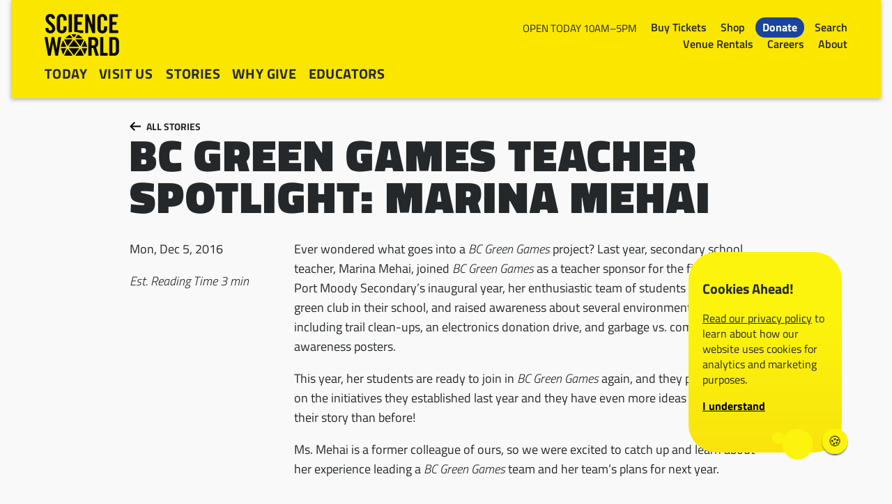

--- FILE ---
content_type: text/html; charset=UTF-8
request_url: https://www.scienceworld.ca/stories/bc-green-games-teacher-spotlight-marina-mehai/
body_size: 11876
content:
<!doctype html>
<html>
<head>
	<meta charset="UTF-8" />
  <meta name="facebook-domain-verification" content="ds2j49g0j523qbaas22nlo0pnqjdkw" />
  <meta http-equiv="Content-Type" content="text/html; charset=UTF-8" />
  <meta http-equiv="X-UA-Compatible" content="IE=edge">
  <meta name="viewport" content="width=device-width, initial-scale=1.0, viewport-fit=cover">
	  <link rel="preload" crossorigin="anonymous" as="font" href="https://www.scienceworld.ca/wp-content/themes/scienceworld/dist/TitilliumWeb-Black.5ad28ff3.ttf">
  <link rel="preload" crossorigin="anonymous" as="font" href="https://www.scienceworld.ca/wp-content/themes/scienceworld/dist/TitilliumWeb-Light.d3f09c66.ttf">
  <link rel="preload" crossorigin="anonymous" as="font" href="https://www.scienceworld.ca/wp-content/themes/scienceworld/dist/TitilliumWeb-Regular.48ec136f.ttf">
  <link rel="preload" crossorigin="anonymous" as="font" href="https://www.scienceworld.ca/wp-content/themes/scienceworld/dist/TitilliumWeb-Bold.175ea141.ttf">
  <link rel="preload" crossorigin="anonymous" as="font" href="https://www.scienceworld.ca/wp-content/themes/scienceworld/dist/TitilliumWeb-SemiBold.3b90e600.ttf">
  
  <script>(function(w,d,s,l,i){w[l]=w[l]||[];w[l].push({'gtm.start':
  new Date().getTime(),event:'gtm.js'});var f=d.getElementsByTagName(s)[0],
  j=d.createElement(s),dl=l!='dataLayer'?'&l='+l:'';j.async=true;j.src=
  'https://www.googletagmanager.com/gtm.js?id='+i+dl;f.parentNode.insertBefore(j,f);
  })(window,document,'script','dataLayer','GTM-MXRB5Q6');</script>

  <script>(function(w,d,s,l,i){w[l]=w[l]||[];w[l].push({'gtm.start':
  new Date().getTime(),event:'gtm.js'});var f=d.getElementsByTagName(s)[0],
  j=d.createElement(s),dl=l!='dataLayer'?'&l='+l:'';j.async=true;j.src=
  'https://www.googletagmanager.com/gtm.js?id='+i+dl;f.parentNode.insertBefore(j,f);
  })(window,document,'script','dataLayer','GTM-P3QPCS69');</script>
	
  <script type="text/javascript">
    window.addEventListener('DOMContentLoaded', function() {
      document.documentElement.style.setProperty('--scrollbar-width', (window.innerWidth - document.documentElement.clientWidth) + "px");
    });
  </script>
  <meta name='robots' content='index, follow, max-image-preview:large, max-snippet:-1, max-video-preview:-1' />
	<style>img:is([sizes="auto" i], [sizes^="auto," i]) { contain-intrinsic-size: 3000px 1500px }</style>
	
	<!-- This site is optimized with the Yoast SEO plugin v26.8 - https://yoast.com/product/yoast-seo-wordpress/ -->
	<title>BC Green Games Teacher Spotlight: Marina Mehai - Science World</title>
	<link rel="canonical" href="https://www.scienceworld.ca/stories/bc-green-games-teacher-spotlight-marina-mehai/" />
	<meta property="og:locale" content="en_US" />
	<meta property="og:type" content="article" />
	<meta property="og:title" content="BC Green Games Teacher Spotlight: Marina Mehai - Science World" />
	<meta property="og:description" content="Ever wondered what goes into a&nbsp;BC Green Games&nbsp;project? Last year, secondary school teacher, Marina Mehai, joined&nbsp;BC Green Games&nbsp;as a teacher sponsor for the first time. For Port Moody Secondary’s inaugural year, her enthusiastic team of students started a green club in their school, and raised awareness about several environmental issues, including trail clean-ups, an electronics [&hellip;]" />
	<meta property="og:url" content="https://www.scienceworld.ca/stories/bc-green-games-teacher-spotlight-marina-mehai/" />
	<meta property="og:site_name" content="Science World" />
	<meta property="article:published_time" content="2016-12-05T18:39:29+00:00" />
	<meta property="og:image" content="https://www.scienceworld.ca/wp-content/uploads/images/9.jpg" />
	<meta property="og:image:width" content="800" />
	<meta property="og:image:height" content="600" />
	<meta property="og:image:type" content="image/jpeg" />
	<meta name="author" content="jporter" />
	<meta name="twitter:card" content="summary_large_image" />
	<meta name="twitter:creator" content="@scienceworldca" />
	<meta name="twitter:site" content="@scienceworldca" />
	<meta name="twitter:label1" content="Written by" />
	<meta name="twitter:data1" content="jporter" />
	<meta name="twitter:label2" content="Est. reading time" />
	<meta name="twitter:data2" content="3 minutes" />
	<script type="application/ld+json" class="yoast-schema-graph">{"@context":"https://schema.org","@graph":[{"@type":"Article","@id":"https://www.scienceworld.ca/stories/bc-green-games-teacher-spotlight-marina-mehai/#article","isPartOf":{"@id":"https://www.scienceworld.ca/stories/bc-green-games-teacher-spotlight-marina-mehai/"},"author":[{"@id":"https://www.scienceworld.ca/#/schema/person/259bc292717b3859cfd650840d16439a"}],"headline":"BC Green Games Teacher Spotlight: Marina Mehai","datePublished":"2016-12-05T18:39:29+00:00","mainEntityOfPage":{"@id":"https://www.scienceworld.ca/stories/bc-green-games-teacher-spotlight-marina-mehai/"},"wordCount":646,"commentCount":0,"image":{"@id":"https://www.scienceworld.ca/stories/bc-green-games-teacher-spotlight-marina-mehai/#primaryimage"},"thumbnailUrl":"https://www.scienceworld.ca/wp-content/uploads/images/9.jpg","keywords":["bc green games","teacher spotlight"],"inLanguage":"en-US","potentialAction":[{"@type":"CommentAction","name":"Comment","target":["https://www.scienceworld.ca/stories/bc-green-games-teacher-spotlight-marina-mehai/#respond"]}]},{"@type":"WebPage","@id":"https://www.scienceworld.ca/stories/bc-green-games-teacher-spotlight-marina-mehai/","url":"https://www.scienceworld.ca/stories/bc-green-games-teacher-spotlight-marina-mehai/","name":"BC Green Games Teacher Spotlight: Marina Mehai - Science World","isPartOf":{"@id":"https://www.scienceworld.ca/#website"},"primaryImageOfPage":{"@id":"https://www.scienceworld.ca/stories/bc-green-games-teacher-spotlight-marina-mehai/#primaryimage"},"image":{"@id":"https://www.scienceworld.ca/stories/bc-green-games-teacher-spotlight-marina-mehai/#primaryimage"},"thumbnailUrl":"https://www.scienceworld.ca/wp-content/uploads/images/9.jpg","datePublished":"2016-12-05T18:39:29+00:00","author":{"@id":"https://www.scienceworld.ca/#/schema/person/259bc292717b3859cfd650840d16439a"},"breadcrumb":{"@id":"https://www.scienceworld.ca/stories/bc-green-games-teacher-spotlight-marina-mehai/#breadcrumb"},"inLanguage":"en-US","potentialAction":[{"@type":"ReadAction","target":["https://www.scienceworld.ca/stories/bc-green-games-teacher-spotlight-marina-mehai/"]}]},{"@type":"ImageObject","inLanguage":"en-US","@id":"https://www.scienceworld.ca/stories/bc-green-games-teacher-spotlight-marina-mehai/#primaryimage","url":"https://www.scienceworld.ca/wp-content/uploads/images/9.jpg","contentUrl":"https://www.scienceworld.ca/wp-content/uploads/images/9.jpg","width":800,"height":600},{"@type":"BreadcrumbList","@id":"https://www.scienceworld.ca/stories/bc-green-games-teacher-spotlight-marina-mehai/#breadcrumb","itemListElement":[{"@type":"ListItem","position":1,"name":"Home","item":"https://www.scienceworld.ca/"},{"@type":"ListItem","position":2,"name":"BC Green Games Teacher Spotlight: Marina Mehai"}]},{"@type":"WebSite","@id":"https://www.scienceworld.ca/#website","url":"https://www.scienceworld.ca/","name":"Science World","description":false,"potentialAction":[{"@type":"SearchAction","target":{"@type":"EntryPoint","urlTemplate":"https://www.scienceworld.ca/?s={search_term_string}"},"query-input":{"@type":"PropertyValueSpecification","valueRequired":true,"valueName":"search_term_string"}}],"inLanguage":"en-US"},{"@type":"Person","@id":"https://www.scienceworld.ca/#/schema/person/259bc292717b3859cfd650840d16439a","name":"jporter","image":{"@type":"ImageObject","inLanguage":"en-US","@id":"https://www.scienceworld.ca/#/schema/person/image/3d3c37e2a6e59aa5a839ee28b67c0808","url":"https://secure.gravatar.com/avatar/a2595dcb55b0b34bdd7e36703d28977b91f6ffc0f4c7af75f7a81ec1b3b96f39?s=96&d=mm&r=g","contentUrl":"https://secure.gravatar.com/avatar/a2595dcb55b0b34bdd7e36703d28977b91f6ffc0f4c7af75f7a81ec1b3b96f39?s=96&d=mm&r=g","caption":"jporter"},"url":"https://www.scienceworld.ca/stories/author/jporter/"}]}</script>
	<!-- / Yoast SEO plugin. -->


<link rel='dns-prefetch' href='//kit.fontawesome.com' />
<link rel="alternate" type="application/rss+xml" title="Science World &raquo; BC Green Games Teacher Spotlight: Marina Mehai Comments Feed" href="https://www.scienceworld.ca/stories/bc-green-games-teacher-spotlight-marina-mehai/feed/" />
<script type="text/javascript">
/* <![CDATA[ */
window._wpemojiSettings = {"baseUrl":"https:\/\/s.w.org\/images\/core\/emoji\/16.0.1\/72x72\/","ext":".png","svgUrl":"https:\/\/s.w.org\/images\/core\/emoji\/16.0.1\/svg\/","svgExt":".svg","source":{"concatemoji":"https:\/\/www.scienceworld.ca\/wp-includes\/js\/wp-emoji-release.min.js?ver=6.8.3"}};
/*! This file is auto-generated */
!function(s,n){var o,i,e;function c(e){try{var t={supportTests:e,timestamp:(new Date).valueOf()};sessionStorage.setItem(o,JSON.stringify(t))}catch(e){}}function p(e,t,n){e.clearRect(0,0,e.canvas.width,e.canvas.height),e.fillText(t,0,0);var t=new Uint32Array(e.getImageData(0,0,e.canvas.width,e.canvas.height).data),a=(e.clearRect(0,0,e.canvas.width,e.canvas.height),e.fillText(n,0,0),new Uint32Array(e.getImageData(0,0,e.canvas.width,e.canvas.height).data));return t.every(function(e,t){return e===a[t]})}function u(e,t){e.clearRect(0,0,e.canvas.width,e.canvas.height),e.fillText(t,0,0);for(var n=e.getImageData(16,16,1,1),a=0;a<n.data.length;a++)if(0!==n.data[a])return!1;return!0}function f(e,t,n,a){switch(t){case"flag":return n(e,"\ud83c\udff3\ufe0f\u200d\u26a7\ufe0f","\ud83c\udff3\ufe0f\u200b\u26a7\ufe0f")?!1:!n(e,"\ud83c\udde8\ud83c\uddf6","\ud83c\udde8\u200b\ud83c\uddf6")&&!n(e,"\ud83c\udff4\udb40\udc67\udb40\udc62\udb40\udc65\udb40\udc6e\udb40\udc67\udb40\udc7f","\ud83c\udff4\u200b\udb40\udc67\u200b\udb40\udc62\u200b\udb40\udc65\u200b\udb40\udc6e\u200b\udb40\udc67\u200b\udb40\udc7f");case"emoji":return!a(e,"\ud83e\udedf")}return!1}function g(e,t,n,a){var r="undefined"!=typeof WorkerGlobalScope&&self instanceof WorkerGlobalScope?new OffscreenCanvas(300,150):s.createElement("canvas"),o=r.getContext("2d",{willReadFrequently:!0}),i=(o.textBaseline="top",o.font="600 32px Arial",{});return e.forEach(function(e){i[e]=t(o,e,n,a)}),i}function t(e){var t=s.createElement("script");t.src=e,t.defer=!0,s.head.appendChild(t)}"undefined"!=typeof Promise&&(o="wpEmojiSettingsSupports",i=["flag","emoji"],n.supports={everything:!0,everythingExceptFlag:!0},e=new Promise(function(e){s.addEventListener("DOMContentLoaded",e,{once:!0})}),new Promise(function(t){var n=function(){try{var e=JSON.parse(sessionStorage.getItem(o));if("object"==typeof e&&"number"==typeof e.timestamp&&(new Date).valueOf()<e.timestamp+604800&&"object"==typeof e.supportTests)return e.supportTests}catch(e){}return null}();if(!n){if("undefined"!=typeof Worker&&"undefined"!=typeof OffscreenCanvas&&"undefined"!=typeof URL&&URL.createObjectURL&&"undefined"!=typeof Blob)try{var e="postMessage("+g.toString()+"("+[JSON.stringify(i),f.toString(),p.toString(),u.toString()].join(",")+"));",a=new Blob([e],{type:"text/javascript"}),r=new Worker(URL.createObjectURL(a),{name:"wpTestEmojiSupports"});return void(r.onmessage=function(e){c(n=e.data),r.terminate(),t(n)})}catch(e){}c(n=g(i,f,p,u))}t(n)}).then(function(e){for(var t in e)n.supports[t]=e[t],n.supports.everything=n.supports.everything&&n.supports[t],"flag"!==t&&(n.supports.everythingExceptFlag=n.supports.everythingExceptFlag&&n.supports[t]);n.supports.everythingExceptFlag=n.supports.everythingExceptFlag&&!n.supports.flag,n.DOMReady=!1,n.readyCallback=function(){n.DOMReady=!0}}).then(function(){return e}).then(function(){var e;n.supports.everything||(n.readyCallback(),(e=n.source||{}).concatemoji?t(e.concatemoji):e.wpemoji&&e.twemoji&&(t(e.twemoji),t(e.wpemoji)))}))}((window,document),window._wpemojiSettings);
/* ]]> */
</script>
<style id='wp-emoji-styles-inline-css' type='text/css'>

	img.wp-smiley, img.emoji {
		display: inline !important;
		border: none !important;
		box-shadow: none !important;
		height: 1em !important;
		width: 1em !important;
		margin: 0 0.07em !important;
		vertical-align: -0.1em !important;
		background: none !important;
		padding: 0 !important;
	}
</style>
<link rel='stylesheet' id='wp-block-library-css' href='https://www.scienceworld.ca/wp-includes/css/dist/block-library/style.min.css?ver=6.8.3' type='text/css' media='all' />
<style id='classic-theme-styles-inline-css' type='text/css'>
/*! This file is auto-generated */
.wp-block-button__link{color:#fff;background-color:#32373c;border-radius:9999px;box-shadow:none;text-decoration:none;padding:calc(.667em + 2px) calc(1.333em + 2px);font-size:1.125em}.wp-block-file__button{background:#32373c;color:#fff;text-decoration:none}
</style>
<style id='co-authors-plus-coauthors-style-inline-css' type='text/css'>
.wp-block-co-authors-plus-coauthors.is-layout-flow [class*=wp-block-co-authors-plus]{display:inline}

</style>
<style id='co-authors-plus-avatar-style-inline-css' type='text/css'>
.wp-block-co-authors-plus-avatar :where(img){height:auto;max-width:100%;vertical-align:bottom}.wp-block-co-authors-plus-coauthors.is-layout-flow .wp-block-co-authors-plus-avatar :where(img){vertical-align:middle}.wp-block-co-authors-plus-avatar:is(.alignleft,.alignright){display:table}.wp-block-co-authors-plus-avatar.aligncenter{display:table;margin-inline:auto}

</style>
<style id='co-authors-plus-image-style-inline-css' type='text/css'>
.wp-block-co-authors-plus-image{margin-bottom:0}.wp-block-co-authors-plus-image :where(img){height:auto;max-width:100%;vertical-align:bottom}.wp-block-co-authors-plus-coauthors.is-layout-flow .wp-block-co-authors-plus-image :where(img){vertical-align:middle}.wp-block-co-authors-plus-image:is(.alignfull,.alignwide) :where(img){width:100%}.wp-block-co-authors-plus-image:is(.alignleft,.alignright){display:table}.wp-block-co-authors-plus-image.aligncenter{display:table;margin-inline:auto}

</style>
<style id='safe-svg-svg-icon-style-inline-css' type='text/css'>
.safe-svg-cover{text-align:center}.safe-svg-cover .safe-svg-inside{display:inline-block;max-width:100%}.safe-svg-cover svg{fill:currentColor;height:100%;max-height:100%;max-width:100%;width:100%}

</style>
<link rel='stylesheet' id='wp-components-css' href='https://www.scienceworld.ca/wp-includes/css/dist/components/style.min.css?ver=6.8.3' type='text/css' media='all' />
<link rel='stylesheet' id='wp-preferences-css' href='https://www.scienceworld.ca/wp-includes/css/dist/preferences/style.min.css?ver=6.8.3' type='text/css' media='all' />
<link rel='stylesheet' id='wp-block-editor-css' href='https://www.scienceworld.ca/wp-includes/css/dist/block-editor/style.min.css?ver=6.8.3' type='text/css' media='all' />
<link rel='stylesheet' id='wp-reusable-blocks-css' href='https://www.scienceworld.ca/wp-includes/css/dist/reusable-blocks/style.min.css?ver=6.8.3' type='text/css' media='all' />
<link rel='stylesheet' id='wp-patterns-css' href='https://www.scienceworld.ca/wp-includes/css/dist/patterns/style.min.css?ver=6.8.3' type='text/css' media='all' />
<link rel='stylesheet' id='wp-editor-css' href='https://www.scienceworld.ca/wp-includes/css/dist/editor/style.min.css?ver=6.8.3' type='text/css' media='all' />
<link rel='stylesheet' id='science-world-style-css-css' href='https://www.scienceworld.ca/wp-content/plugins/science-world-blocks/dist/blocks.style.build.css?ver=1644972334' type='text/css' media='all' />
<style id='ds-card-quiz-style-inline-css' type='text/css'>
/*!***************************************************************************************************************************************************************************************************************************************!*\
  !*** css ./node_modules/css-loader/dist/cjs.js??ruleSet[1].rules[4].use[1]!./node_modules/postcss-loader/dist/cjs.js??ruleSet[1].rules[4].use[2]!./node_modules/sass-loader/dist/cjs.js??ruleSet[1].rules[4].use[3]!./src/style.scss ***!
  \***************************************************************************************************************************************************************************************************************************************/
/**
 * The following styles get applied both on the front of your site
 * and in the editor.
 *
 * Replace them with your own styles or remove the file completely.
 */

/*# sourceMappingURL=style-index.css.map*/
</style>
<style id='ds-card-text-style-inline-css' type='text/css'>


</style>
<style id='ds-card-video-style-inline-css' type='text/css'>
/*!***************************************************************************************************************************************************************************************************************************************!*\
  !*** css ./node_modules/css-loader/dist/cjs.js??ruleSet[1].rules[4].use[1]!./node_modules/postcss-loader/dist/cjs.js??ruleSet[1].rules[4].use[2]!./node_modules/sass-loader/dist/cjs.js??ruleSet[1].rules[4].use[3]!./src/style.scss ***!
  \***************************************************************************************************************************************************************************************************************************************/
/**
 * The following styles get applied both on the front of your site
 * and in the editor.
 *
 * Replace them with your own styles or remove the file completely.
 */

/*# sourceMappingURL=style-index.css.map*/
</style>
<style id='ds-definition-popup-style-inline-css' type='text/css'>


</style>
<style id='ds-definition-text-style-inline-css' type='text/css'>


</style>
<style id='ds-definitions-style-inline-css' type='text/css'>


</style>
<style id='ds-image-explorer-points-style-inline-css' type='text/css'>


</style>
<style id='ds-image-explorer-source-image-style-inline-css' type='text/css'>


</style>
<style id='ds-image-explorer-style-inline-css' type='text/css'>


</style>
<style id='global-styles-inline-css' type='text/css'>
:root{--wp--preset--aspect-ratio--square: 1;--wp--preset--aspect-ratio--4-3: 4/3;--wp--preset--aspect-ratio--3-4: 3/4;--wp--preset--aspect-ratio--3-2: 3/2;--wp--preset--aspect-ratio--2-3: 2/3;--wp--preset--aspect-ratio--16-9: 16/9;--wp--preset--aspect-ratio--9-16: 9/16;--wp--preset--color--black: #000000;--wp--preset--color--cyan-bluish-gray: #abb8c3;--wp--preset--color--white: #ffffff;--wp--preset--color--pale-pink: #f78da7;--wp--preset--color--vivid-red: #cf2e2e;--wp--preset--color--luminous-vivid-orange: #ff6900;--wp--preset--color--luminous-vivid-amber: #fcb900;--wp--preset--color--light-green-cyan: #7bdcb5;--wp--preset--color--vivid-green-cyan: #00d084;--wp--preset--color--pale-cyan-blue: #8ed1fc;--wp--preset--color--vivid-cyan-blue: #0693e3;--wp--preset--color--vivid-purple: #9b51e0;--wp--preset--color--yellow: #FBE600;--wp--preset--color--offwhite: #F9F9F9;--wp--preset--color--light-grey: #C9C8C8;--wp--preset--color--medium-grey: #898C8D;--wp--preset--color--dark-grey: #24282A;--wp--preset--color--light-green: #89C540;--wp--preset--color--medium-green: #4E9D45;--wp--preset--color--teal: #009483;--wp--preset--color--forest-green: #1D5732;--wp--preset--color--light-orange: #F6A81C;--wp--preset--color--cadmium: #F26724;--wp--preset--color--red: #E91D2D;--wp--preset--color--magenta: #9F237E;--wp--preset--color--lavender: #804D9F;--wp--preset--color--dark-violet: #492366;--wp--preset--color--cyan: #00B3E2;--wp--preset--color--cobalt: #2374BB;--wp--preset--color--ultramarine: #1B449C;--wp--preset--color--navy: #21285C;--wp--preset--gradient--vivid-cyan-blue-to-vivid-purple: linear-gradient(135deg,rgba(6,147,227,1) 0%,rgb(155,81,224) 100%);--wp--preset--gradient--light-green-cyan-to-vivid-green-cyan: linear-gradient(135deg,rgb(122,220,180) 0%,rgb(0,208,130) 100%);--wp--preset--gradient--luminous-vivid-amber-to-luminous-vivid-orange: linear-gradient(135deg,rgba(252,185,0,1) 0%,rgba(255,105,0,1) 100%);--wp--preset--gradient--luminous-vivid-orange-to-vivid-red: linear-gradient(135deg,rgba(255,105,0,1) 0%,rgb(207,46,46) 100%);--wp--preset--gradient--very-light-gray-to-cyan-bluish-gray: linear-gradient(135deg,rgb(238,238,238) 0%,rgb(169,184,195) 100%);--wp--preset--gradient--cool-to-warm-spectrum: linear-gradient(135deg,rgb(74,234,220) 0%,rgb(151,120,209) 20%,rgb(207,42,186) 40%,rgb(238,44,130) 60%,rgb(251,105,98) 80%,rgb(254,248,76) 100%);--wp--preset--gradient--blush-light-purple: linear-gradient(135deg,rgb(255,206,236) 0%,rgb(152,150,240) 100%);--wp--preset--gradient--blush-bordeaux: linear-gradient(135deg,rgb(254,205,165) 0%,rgb(254,45,45) 50%,rgb(107,0,62) 100%);--wp--preset--gradient--luminous-dusk: linear-gradient(135deg,rgb(255,203,112) 0%,rgb(199,81,192) 50%,rgb(65,88,208) 100%);--wp--preset--gradient--pale-ocean: linear-gradient(135deg,rgb(255,245,203) 0%,rgb(182,227,212) 50%,rgb(51,167,181) 100%);--wp--preset--gradient--electric-grass: linear-gradient(135deg,rgb(202,248,128) 0%,rgb(113,206,126) 100%);--wp--preset--gradient--midnight: linear-gradient(135deg,rgb(2,3,129) 0%,rgb(40,116,252) 100%);--wp--preset--font-size--small: 13px;--wp--preset--font-size--medium: 20px;--wp--preset--font-size--large: 36px;--wp--preset--font-size--x-large: 42px;--wp--preset--spacing--20: 0.44rem;--wp--preset--spacing--30: 0.67rem;--wp--preset--spacing--40: 1rem;--wp--preset--spacing--50: 1.5rem;--wp--preset--spacing--60: 2.25rem;--wp--preset--spacing--70: 3.38rem;--wp--preset--spacing--80: 5.06rem;--wp--preset--shadow--natural: 6px 6px 9px rgba(0, 0, 0, 0.2);--wp--preset--shadow--deep: 12px 12px 50px rgba(0, 0, 0, 0.4);--wp--preset--shadow--sharp: 6px 6px 0px rgba(0, 0, 0, 0.2);--wp--preset--shadow--outlined: 6px 6px 0px -3px rgba(255, 255, 255, 1), 6px 6px rgba(0, 0, 0, 1);--wp--preset--shadow--crisp: 6px 6px 0px rgba(0, 0, 0, 1);}:where(.is-layout-flex){gap: 0.5em;}:where(.is-layout-grid){gap: 0.5em;}body .is-layout-flex{display: flex;}.is-layout-flex{flex-wrap: wrap;align-items: center;}.is-layout-flex > :is(*, div){margin: 0;}body .is-layout-grid{display: grid;}.is-layout-grid > :is(*, div){margin: 0;}:where(.wp-block-columns.is-layout-flex){gap: 2em;}:where(.wp-block-columns.is-layout-grid){gap: 2em;}:where(.wp-block-post-template.is-layout-flex){gap: 1.25em;}:where(.wp-block-post-template.is-layout-grid){gap: 1.25em;}.has-black-color{color: var(--wp--preset--color--black) !important;}.has-cyan-bluish-gray-color{color: var(--wp--preset--color--cyan-bluish-gray) !important;}.has-white-color{color: var(--wp--preset--color--white) !important;}.has-pale-pink-color{color: var(--wp--preset--color--pale-pink) !important;}.has-vivid-red-color{color: var(--wp--preset--color--vivid-red) !important;}.has-luminous-vivid-orange-color{color: var(--wp--preset--color--luminous-vivid-orange) !important;}.has-luminous-vivid-amber-color{color: var(--wp--preset--color--luminous-vivid-amber) !important;}.has-light-green-cyan-color{color: var(--wp--preset--color--light-green-cyan) !important;}.has-vivid-green-cyan-color{color: var(--wp--preset--color--vivid-green-cyan) !important;}.has-pale-cyan-blue-color{color: var(--wp--preset--color--pale-cyan-blue) !important;}.has-vivid-cyan-blue-color{color: var(--wp--preset--color--vivid-cyan-blue) !important;}.has-vivid-purple-color{color: var(--wp--preset--color--vivid-purple) !important;}.has-black-background-color{background-color: var(--wp--preset--color--black) !important;}.has-cyan-bluish-gray-background-color{background-color: var(--wp--preset--color--cyan-bluish-gray) !important;}.has-white-background-color{background-color: var(--wp--preset--color--white) !important;}.has-pale-pink-background-color{background-color: var(--wp--preset--color--pale-pink) !important;}.has-vivid-red-background-color{background-color: var(--wp--preset--color--vivid-red) !important;}.has-luminous-vivid-orange-background-color{background-color: var(--wp--preset--color--luminous-vivid-orange) !important;}.has-luminous-vivid-amber-background-color{background-color: var(--wp--preset--color--luminous-vivid-amber) !important;}.has-light-green-cyan-background-color{background-color: var(--wp--preset--color--light-green-cyan) !important;}.has-vivid-green-cyan-background-color{background-color: var(--wp--preset--color--vivid-green-cyan) !important;}.has-pale-cyan-blue-background-color{background-color: var(--wp--preset--color--pale-cyan-blue) !important;}.has-vivid-cyan-blue-background-color{background-color: var(--wp--preset--color--vivid-cyan-blue) !important;}.has-vivid-purple-background-color{background-color: var(--wp--preset--color--vivid-purple) !important;}.has-black-border-color{border-color: var(--wp--preset--color--black) !important;}.has-cyan-bluish-gray-border-color{border-color: var(--wp--preset--color--cyan-bluish-gray) !important;}.has-white-border-color{border-color: var(--wp--preset--color--white) !important;}.has-pale-pink-border-color{border-color: var(--wp--preset--color--pale-pink) !important;}.has-vivid-red-border-color{border-color: var(--wp--preset--color--vivid-red) !important;}.has-luminous-vivid-orange-border-color{border-color: var(--wp--preset--color--luminous-vivid-orange) !important;}.has-luminous-vivid-amber-border-color{border-color: var(--wp--preset--color--luminous-vivid-amber) !important;}.has-light-green-cyan-border-color{border-color: var(--wp--preset--color--light-green-cyan) !important;}.has-vivid-green-cyan-border-color{border-color: var(--wp--preset--color--vivid-green-cyan) !important;}.has-pale-cyan-blue-border-color{border-color: var(--wp--preset--color--pale-cyan-blue) !important;}.has-vivid-cyan-blue-border-color{border-color: var(--wp--preset--color--vivid-cyan-blue) !important;}.has-vivid-purple-border-color{border-color: var(--wp--preset--color--vivid-purple) !important;}.has-vivid-cyan-blue-to-vivid-purple-gradient-background{background: var(--wp--preset--gradient--vivid-cyan-blue-to-vivid-purple) !important;}.has-light-green-cyan-to-vivid-green-cyan-gradient-background{background: var(--wp--preset--gradient--light-green-cyan-to-vivid-green-cyan) !important;}.has-luminous-vivid-amber-to-luminous-vivid-orange-gradient-background{background: var(--wp--preset--gradient--luminous-vivid-amber-to-luminous-vivid-orange) !important;}.has-luminous-vivid-orange-to-vivid-red-gradient-background{background: var(--wp--preset--gradient--luminous-vivid-orange-to-vivid-red) !important;}.has-very-light-gray-to-cyan-bluish-gray-gradient-background{background: var(--wp--preset--gradient--very-light-gray-to-cyan-bluish-gray) !important;}.has-cool-to-warm-spectrum-gradient-background{background: var(--wp--preset--gradient--cool-to-warm-spectrum) !important;}.has-blush-light-purple-gradient-background{background: var(--wp--preset--gradient--blush-light-purple) !important;}.has-blush-bordeaux-gradient-background{background: var(--wp--preset--gradient--blush-bordeaux) !important;}.has-luminous-dusk-gradient-background{background: var(--wp--preset--gradient--luminous-dusk) !important;}.has-pale-ocean-gradient-background{background: var(--wp--preset--gradient--pale-ocean) !important;}.has-electric-grass-gradient-background{background: var(--wp--preset--gradient--electric-grass) !important;}.has-midnight-gradient-background{background: var(--wp--preset--gradient--midnight) !important;}.has-small-font-size{font-size: var(--wp--preset--font-size--small) !important;}.has-medium-font-size{font-size: var(--wp--preset--font-size--medium) !important;}.has-large-font-size{font-size: var(--wp--preset--font-size--large) !important;}.has-x-large-font-size{font-size: var(--wp--preset--font-size--x-large) !important;}
:where(.wp-block-post-template.is-layout-flex){gap: 1.25em;}:where(.wp-block-post-template.is-layout-grid){gap: 1.25em;}
:where(.wp-block-columns.is-layout-flex){gap: 2em;}:where(.wp-block-columns.is-layout-grid){gap: 2em;}
:root :where(.wp-block-pullquote){font-size: 1.5em;line-height: 1.6;}
</style>
<link rel='stylesheet' id='theme_css-css' href='https://www.scienceworld.ca/wp-content/themes/scienceworld/dist/index.css?ver=260106-183048' type='text/css' media='all' />
<script type="text/javascript" defer src="https://www.scienceworld.ca/wp-content/themes/scienceworld/dist/index.js?ver=251202-193409" id="theme_js-js"></script>
<script type="text/javascript" src="https://kit.fontawesome.com/8ad36e086a.js" id="fontawesome-js"></script>
<link rel="https://api.w.org/" href="https://www.scienceworld.ca/wp-json/" /><link rel="alternate" title="JSON" type="application/json" href="https://www.scienceworld.ca/wp-json/wp/v2/posts/18283" /><link rel="EditURI" type="application/rsd+xml" title="RSD" href="https://www.scienceworld.ca/xmlrpc.php?rsd" />
<meta name="generator" content="WordPress 6.8.3" />
<link rel='shortlink' href='https://www.scienceworld.ca/?p=18283' />
<link rel="alternate" title="oEmbed (JSON)" type="application/json+oembed" href="https://www.scienceworld.ca/wp-json/oembed/1.0/embed?url=https%3A%2F%2Fwww.scienceworld.ca%2Fstories%2Fbc-green-games-teacher-spotlight-marina-mehai%2F" />
<link rel="alternate" title="oEmbed (XML)" type="text/xml+oembed" href="https://www.scienceworld.ca/wp-json/oembed/1.0/embed?url=https%3A%2F%2Fwww.scienceworld.ca%2Fstories%2Fbc-green-games-teacher-spotlight-marina-mehai%2F&#038;format=xml" />
<link rel="icon" href="https://www.scienceworld.ca/wp-content/uploads/sw_favicon_156x156-150x150.png" sizes="32x32" />
<link rel="icon" href="https://www.scienceworld.ca/wp-content/uploads/sw_favicon_156x156.png" sizes="192x192" />
<link rel="apple-touch-icon" href="https://www.scienceworld.ca/wp-content/uploads/sw_favicon_156x156.png" />
<meta name="msapplication-TileImage" content="https://www.scienceworld.ca/wp-content/uploads/sw_favicon_156x156.png" />

</head>
<body class="post bc-green-games-teacher-spotlight-marina-mehai">
  <noscript><iframe src="https://www.googletagmanager.com/ns.html?id=GTM-MXRB5Q6"  height="0" width="0" style="display:none;visibility:hidden" sandbox="allow-scripts allow-same-origin"></iframe></noscript>
  <noscript><iframe src="https://www.googletagmanager.com/ns.html?id=GTM-P3QPCS69" height="0" width="0" style="display:none;visibility:hidden" sandbox="allow-scripts allow-same-origin"></iframe></noscript>
      <header id="site-nav"></header>
  
<main class="main">
	  		
	

	





<header class="post-header dark-text shorter" style="">
	<div class="bumper">
		<div class="blur-image" style=""></div>
	</div>
	<div class="header-content">
						<div class="content-column">
							<a class="back-link" href="/stories/"><span class="arrow-left"></span>All Stories</a>
						<h1 class="large">BC Green Games Teacher Spotlight: Marina Mehai</h1>
					</div>
	</div>
</header>
  
  
						<div class="content-column">
							<div class="row">
					<div class="sidebar">
													    <p>Mon, Dec 5, 2016</p>
        <p><em>Est. Reading Time <span data-reading-time-target="main .content"></span> min</em></p>
  
											</div>
					<div class="content">
			
							<p>Ever wondered what goes into a<em>&nbsp;BC Green Games</em>&nbsp;project? Last year, secondary school teacher, Marina Mehai, joined&nbsp;<em>BC Green Games</em>&nbsp;as a teacher sponsor for the first time. For Port Moody Secondary’s inaugural year, her enthusiastic team of students started a green club in their school, and raised awareness about several environmental issues, including trail clean-ups, an electronics donation drive, and&nbsp;garbage vs.&nbsp;compost awareness posters.</p><p>This year, her students are ready to join in&nbsp;<em>BC Green Games</em>&nbsp;again, and they plan to build on the initiatives they established last year and they have even more ideas about sharing their story than before!</p><p>Ms. Mehai is a former colleague of ours, so we were excited to catch up and learn about her experience leading a <em>BC Green Games</em> team and her team’s plans for next year.</p><h3 class="subhead">Please tell us a bit about yourself and how you learned about <em>BC Green Games</em></h3><p>I’m a Science and Math teacher currently working at Port Moody Secondary School. Before going into teaching full time, I worked in the informal learning context at Science World. I had a chance to see <em>BC Green Games</em> develop from the beginning and flourish into a celebration of the wonderful work that students are doing from Kindergarten to Grade 12 across British Columbia.</p><p>I love our beautiful backyard and it’s been great to share that with a group of environmentally-dedicated youth at my school.</p><h3 class="subhead">What is your upcoming <em>BC Green Games</em> project about?</h3><p>The students have put ahead their action plan, which comprises of a few different projects. A few are continuations from what <a href="https://bcgreengames.ca/project/sprouting-new-beginning575" target="_blank" rel="noopener noreferrer">they started last year </a>and they even added a few new initiatives. Here’s a list of what they have planned and are currently undertaking:</p><p>-Electronics drive to help recycle used electronics</p><p>-School garden planting and maintenance</p><p>-School clean-up</p><p>-Adopt-a-trail initiative</p><p>-Fundraising for a water-filling station</p><p>-Creation of improved signage for recycling and compost stations</p><p>-Planning and implementation of an eco-fair at the school</p><h3 class="subhead">What inspired your team to join <em>BC Green Games</em>?</h3><p>We first joined <em>BC Green Games</em> last year. At that time, our Green Team had a lot of great things planned for the school year so I decided to share the contest with them. They got excited too and they decided that they would put together an action plan to submit.</p><p>For their first run, they did fairly well and they ended up with a Viewer’s Choice prize. We decided we would sign-up again this year to share what we’re doing now and what our future plans will be.</p><h3 class="subhead">How has <em>BC Green Games</em>&nbsp;impacted your school?</h3><p>After the first year, the club gained traction and additional students joined this year. As a result, the club’s goals and overall reach has increased. They now have the capacity to take on more projects that both impact our school directly (e.g. implementing an electronics drive, creating recycling bin signage, fundraising for water-filling station, planning for a school eco-fair, etc.) as well as our local community (e.g. adopt-a-trail clean-up, community clean-up, etc.)</p><h3 class="subhead">How have your environmental projects changed how your students think about the environment?</h3><p>The students are taking ownership of learning about their local environment and how they can make changes. They have connected with mentors to help them learn how to carry out various projects. They are active in seeking out these connections because they realize the importance of their environment and they want to protect it for the future. It’s this shift in thinking and socially responsible behaviour that they will take with them into the future.</p><h3 class="subhead">Want to see other awesome projects? Check out the&nbsp;<a href="https://www.bcgreengames.ca/galleries" target="_blank" rel="noopener noreferrer">BC Green Games galleries</a>, or join in by&nbsp;<a href="https://www.bcgreengames.ca/eform/submit/action-plan" target="_blank" rel="noopener noreferrer">registering your&nbsp;Green Team</a>!</h3><p>&nbsp;</p>
	
	</div>
				</div>
		</div>
	</main>

<div id="sticker-container">
  <div id="sticker-modals">
        <div class="ds-sticker-modal" id="survivors">
        <div class="sticker-modal--close-area"></div>
        <div class="ds-sticker-modal--inner">
            <p class="sticker-modal--about">About the sticker</p>
            <p class="sticker-modal--close"></p>
            <header>
                <p class="sticker-modal--title">Survivors</p>
            </header>
            <div class="sticker-modal--content">
                <p>Artist: Jeff Kulak</p>
<p>Jeff is a senior graphic designer at Science World. His illustration work has been published in the Walrus, The National Post, Reader&#8217;s Digest and Chickadee Magazine. He loves to make music, ride bikes, and spend time in the forest.</p>

            </div>
            <footer>
                                            </footer>
        </div>
    </div>
        <div class="ds-sticker-modal" id="egg-bb">
        <div class="sticker-modal--close-area"></div>
        <div class="ds-sticker-modal--inner">
            <p class="sticker-modal--about">About the sticker</p>
            <p class="sticker-modal--close"></p>
            <header>
                <p class="sticker-modal--title">Egg BB</p>
            </header>
            <div class="sticker-modal--content">
                <p>Artist: Jeff Kulak</p>
<p>Jeff is a senior graphic designer at Science World. His illustration work has been published in the Walrus, The National Post, Reader&#8217;s Digest and Chickadee Magazine. He loves to make music, ride bikes, and spend time in the forest.</p>

            </div>
            <footer>
                                            </footer>
        </div>
    </div>
        <div class="ds-sticker-modal" id="comet-crisp">
        <div class="sticker-modal--close-area"></div>
        <div class="ds-sticker-modal--inner">
            <p class="sticker-modal--about">About the sticker</p>
            <p class="sticker-modal--close"></p>
            <header>
                <p class="sticker-modal--title">Comet Crisp</p>
            </header>
            <div class="sticker-modal--content">
                <p>Artist: Jeff Kulak</p>
<p>Jeff is a senior graphic designer at Science World. His illustration work has been published in the Walrus, The National Post, Reader&#8217;s Digest and Chickadee Magazine. He loves to make music, ride bikes, and spend time in the forest.</p>

            </div>
            <footer>
                                            </footer>
        </div>
    </div>
        <div class="ds-sticker-modal" id="t-rex-bb">
        <div class="sticker-modal--close-area"></div>
        <div class="ds-sticker-modal--inner">
            <p class="sticker-modal--about">About the sticker</p>
            <p class="sticker-modal--close"></p>
            <header>
                <p class="sticker-modal--title">T-Rex and Baby</p>
            </header>
            <div class="sticker-modal--content">
                <p>Artist: Michelle Yong</p>
<p>Michelle is a designer with a focus on creating joyful digital experiences! She enjoys exploring the potential forms that an idea can express itself in and helping then take shape. </p>

            </div>
            <footer>
                                            </footer>
        </div>
    </div>
        <div class="ds-sticker-modal" id="buddy-t-rex">
        <div class="sticker-modal--close-area"></div>
        <div class="ds-sticker-modal--inner">
            <p class="sticker-modal--about">About the sticker</p>
            <p class="sticker-modal--close"></p>
            <header>
                <p class="sticker-modal--title">Buddy the T-Rex</p>
            </header>
            <div class="sticker-modal--content">
                <p>Artist: Michelle Yong</p>
<p>Michelle is a designer with a focus on creating joyful digital experiences! She enjoys exploring the potential forms that an idea can express itself in and helping then take shape. </p>

            </div>
            <footer>
                                            </footer>
        </div>
    </div>
        <div class="ds-sticker-modal" id="geodesic">
        <div class="sticker-modal--close-area"></div>
        <div class="ds-sticker-modal--inner">
            <p class="sticker-modal--about">About the sticker</p>
            <p class="sticker-modal--close"></p>
            <header>
                <p class="sticker-modal--title">Geodessy</p>
            </header>
            <div class="sticker-modal--content">
                <p>Artist: Michelle Yong</p>
<p>Michelle is a designer with a focus on creating joyful digital experiences! She enjoys exploring the potential forms that an idea can express itself in and helping then take shape. </p>

            </div>
            <footer>
                                            </footer>
        </div>
    </div>
        <div class="ds-sticker-modal" id="science-buddies">
        <div class="sticker-modal--close-area"></div>
        <div class="ds-sticker-modal--inner">
            <p class="sticker-modal--about">About the sticker</p>
            <p class="sticker-modal--close"></p>
            <header>
                <p class="sticker-modal--title">Science Buddies</p>
            </header>
            <div class="sticker-modal--content">
                <p>Artist: Ty Dale </p>
<p>From Canada, Ty was born in Vancouver, British Columbia in 1993. From his chaotic workspace he draws in several different illustrative styles with thick outlines, bold colours and quirky-child like drawings. Ty distils the world around him into its basic geometry, prompting us to look at the mundane in a different way.</p>

            </div>
            <footer>
                                <a href="https://tydale.ca" class="sticker-modal--link">Portfolio</a>
                                            </footer>
        </div>
    </div>
        <div class="ds-sticker-modal" id="western-dinosaur">
        <div class="sticker-modal--close-area"></div>
        <div class="ds-sticker-modal--inner">
            <p class="sticker-modal--about">About the sticker</p>
            <p class="sticker-modal--close"></p>
            <header>
                <p class="sticker-modal--title">Western Dinosaur</p>
            </header>
            <div class="sticker-modal--content">
                <p>Artist: Ty Dale</p>
<p>From Canada, Ty was born in Vancouver, British Columbia in 1993. From his chaotic workspace he draws in several different illustrative styles with thick outlines, bold colours and quirky-child like drawings. Ty distils the world around him into its basic geometry, prompting us to look at the mundane in a different way.</p>

            </div>
            <footer>
                                <a href="https://tydale.ca" class="sticker-modal--link">Portfolio</a>
                                            </footer>
        </div>
    </div>
        <div class="ds-sticker-modal" id="trex-timetravel">
        <div class="sticker-modal--close-area"></div>
        <div class="ds-sticker-modal--inner">
            <p class="sticker-modal--about">About the sticker</p>
            <p class="sticker-modal--close"></p>
            <header>
                <p class="sticker-modal--title">Time-Travel T-Rex</p>
            </header>
            <div class="sticker-modal--content">
                <p>Artist: Ty Dale</p>
<p>From Canada, Ty was born in Vancouver, British Columbia in 1993. From his chaotic workspace he draws in several different illustrative styles with thick outlines, bold colours and quirky-child like drawings. Ty distils the world around him into its basic geometry, prompting us to look at the mundane in a different way.</p>

            </div>
            <footer>
                                <a href="https://tydale.ca" class="sticker-modal--link">Portfolio</a>
                                            </footer>
        </div>
    </div>
      </div>
</div>

  
  <div class="cookie-notice">
  <span class="cookie-tidbit">
    <span class="cookie-tidbit-disclosure">
      <span class="cookie-tidbit-circle large-circle">
      </span>
      <span class="cookie-tidbit-circle small-circle"></span>
    </span>
    <span class="cookie-tidbit-main">
      <span class="cookie-tidbit-content">
        <span class="cookie-tidbit-title">Cookies Ahead!</span>
        <span class="cookie-tidbit-text">
          <div><a href="https://www.scienceworld.ca/legal/">Read our privacy policy</a> to learn about how our website uses cookies for analytics and marketing purposes.</div>
          <button class="cookie-tidbit-btn">I understand</button>
        </span>
      </span>
    </span>
  </span>
</div>        <div class="footer-cta is-dark">
      <div class="footer-content content-column">
        <div class="content">
          <h3>We believe that now, more than ever, the world needs people who care about science. Help us fund the future and next generation of problem solvers, wonder seekers, world changers and nerds.</h3>

                      <a class="btn-primary-yellow" href="/donate/" target="">Donate Now</a>
                  </div>
      </div>
    </div>
  	<footer class="footer">
    <div class="footer-content">
    	<div class="footer-sections">
    		<div class="footer-logo">
    			<a class="logo" href="/">Logo</a>
				</div>
				<div class="footer-visit">
					<div class="footer-section">
						<h4>Visit</h4>
						<p>
							1455 Quebec Street<br>
							Vancouver, BC<br>
							V6A 3Z7 <a href="https://g.page/scienceworldca?share">Map &rarr;</a>
						</p>
					</div>
				</div>
        <div class="footer-contact">
          <nav class="footer-section" aria-labelledby="contact-nav">
						<h4 id="contact-nav">Contact</h4>
            <ul>
              <li><i class="far fa-envelope"></i><a href="/cdn-cgi/l/email-protection#fa93949c95ba8999939f94999f8d9588969ed4999b"><span class="__cf_email__" data-cfemail="036a6d656c4370606a666d6066746c716f672d6062">[email&#160;protected]</span></a></li>
              <li><i class="fas fa-phone-alt"></i><a href="tel:604-443-7440">604.443.7440</a></li>
            </ul>
					</nav>
        </div>
				<div class="footer-social">
					<nav class="footer-section" aria-labelledby="social-nav">
						<h4 id="social-nav">Social</h4>
						<ul class="social-icons">
							<li><a href="https://www.facebook.com/scienceworldca" target="_blank" rel="noopener"><i class="fab fa-facebook-f"></i></a></li>
							<li><a href="https://instagram.com/scienceworldca" target="_blank" rel="noopener"><i class="fab fa-instagram"></i></a></li>
							<li><a href="https://www.linkedin.com/company/science-world-at-telus-world-of-science/" target="_blank" rel="noopener"><i class="fab fa-linkedin"></i></a></li>
							<li><a href="https://www.tiktok.com/@scienceworldca" target="_blank" rel="noopener"><i class="fab fa-tiktok"></i></a></li>
							<li><a href="https://www.youtube.com/channel/UC3BoT1VX1T0HR9oaNxTbVkg" target="_blank" rel="noopener"><i class="fab fa-youtube"></i></a></li>
						</ul>
					</nav>
				</div>
    		<div class="content footer-signup">
    			<div class="footer-section">
	    			<h4>Newsletter</h4>
              <p>Sign up for the latest Science World news!</p>
<div>
  <a class="button" href="/subscribe/">Subscribe</a>
</div>    			</div>
    		</div>
        <div class="footer-acknowledgement">
          <p>We gratefully acknowledge that Science World is located on the traditional, unceded territory of the xʷməθkʷəy̓əm (Musqueam), Sḵwx̱wú7mesh (Squamish) and səlilwətaɬ (Tsleil-Waututh) peoples.</p>
        </div>

        <div class="footer-links">
          <nav class="footer-section" aria-labelledby="links-nav">
            <h4 id="links-nav">Jump To</h4>
            <ul class="footer-links-list">
              <li><a href="/join-our-team">Careers</a></li>
              <li><a href="/membership">Membership</a></li>
              <li><a href="/mediareleases">Media</a></li>
              <li><a href="/rentus">Facility Rentals</a></li>
              <li><a href="/outreach">Outreach</a></li>
              <li><a href="/for-educators">Schools and Groups</a></li>
              <li><a href="/about#annual-reports">Annual Reports</a></li>
            </ul>
          </nav>
        </div>
      </div>
      <hr>
      <div class="footer-info">
      	<p class="has-glob"><span>ASTC Science World Society is a registered charity 10673 4809 RR0001</span></p>
      	<p>&copy; ASTC Science World Society 2026</p>
      </div>
    </div>
	</footer>

	<script data-cfasync="false" src="/cdn-cgi/scripts/5c5dd728/cloudflare-static/email-decode.min.js"></script><script type="speculationrules">
{"prefetch":[{"source":"document","where":{"and":[{"href_matches":"\/*"},{"not":{"href_matches":["\/wp-*.php","\/wp-admin\/*","\/wp-content\/uploads\/*","\/wp-content\/*","\/wp-content\/plugins\/*","\/wp-content\/themes\/scienceworld\/*","\/*\\?(.+)"]}},{"not":{"selector_matches":"a[rel~=\"nofollow\"]"}},{"not":{"selector_matches":".no-prefetch, .no-prefetch a"}}]},"eagerness":"conservative"}]}
</script>
    <script type="text/javascript">
    piAId = '947932';
    piCId = '40759';
    piHostname = 'pi.pardot.com';
    (function() {
    function async_load(){
    var s = document.createElement('script'); s.type = 'text/javascript';
    s.src = ('https:' == document.location.protocol ? 'https://pi' : 'http://cdn') + '.pardot.com/pd.js';
    var c = document.getElementsByTagName('script')[0]; c.parentNode.insertBefore(s, c);
    }
    if(window.attachEvent) { window.attachEvent('onload', async_load); }
    else { window.addEventListener('load', async_load, false); }
    })();
    </script>

<script defer src="https://static.cloudflareinsights.com/beacon.min.js/vcd15cbe7772f49c399c6a5babf22c1241717689176015" integrity="sha512-ZpsOmlRQV6y907TI0dKBHq9Md29nnaEIPlkf84rnaERnq6zvWvPUqr2ft8M1aS28oN72PdrCzSjY4U6VaAw1EQ==" data-cf-beacon='{"version":"2024.11.0","token":"d543f1b564dc4c21a5aa51928cbccbfe","server_timing":{"name":{"cfCacheStatus":true,"cfEdge":true,"cfExtPri":true,"cfL4":true,"cfOrigin":true,"cfSpeedBrain":true},"location_startswith":null}}' crossorigin="anonymous"></script>
</body>
</html>
<!--
Performance optimized by W3 Total Cache. Learn more: https://www.boldgrid.com/w3-total-cache/?utm_source=w3tc&utm_medium=footer_comment&utm_campaign=free_plugin

Object Caching 348/416 objects using Memcached
Page Caching using Memcached 

Served from: www.scienceworld.ca @ 2026-01-29 12:05:45 by W3 Total Cache
-->

--- FILE ---
content_type: text/css
request_url: https://www.scienceworld.ca/wp-content/plugins/science-world-blocks/dist/blocks.style.build.css?ver=1644972334
body_size: 2389
content:
.content-navigator-sidebar{height:auto;height:-webkit-fit-content;height:-moz-fit-content;height:fit-content}.content-navigator{background:rgba(201,200,200,0.1);margin:1em 0;padding:1em 0 1em}.content-navigator:last-of-type{margin-bottom:-2em}@media screen and (min-width: 769px){.content-navigator{margin:4em 0;padding:4em 0}}@media screen and (min-width: 500px){.content-navigator:last-of-type{margin-bottom:-4em}}@media screen and (min-width: 769px){.content-navigator{position:relative}.content-navigator .row>.sidebar{position:-webkit-sticky;position:sticky;top:170px}}.content-navigator .col{margin-right:0}@media screen and (min-width: 769px){.content-navigator .col{margin-right:36px}}.content-navigator .row>.sidebar{max-width:unset}@media screen and (min-width: 769px){.content-navigator .row>.sidebar{width:200px;max-width:200px}}@media screen and (min-width: 769px){.content-navigator .row>.content{min-width:unset;width:calc(100vw - 200px - 36px);max-width:calc(908px - 200px - 36px)}}.content-navigator .content-navigator-link{display:table;padding:0 3px;font-weight:700;line-height:1.2em;cursor:pointer}@media screen and (min-width: 769px){.content-navigator .content-navigator-link{display:block;padding:5px 7px;-webkit-clip-path:polygon(95% 100%, 100% 50%, 95% 0, 0 0, 0 100%);clip-path:polygon(95% 100%, 100% 50%, 95% 0, 0 0, 0 100%)}}.content-navigator .content-navigator-link .fas{display:none}.content-navigator .content-navigator-link:focus{outline:none}.content-navigator .content-navigator-link.focused{background:#D0D0D0}.content-navigator .content-navigator-link.active{background:#fbe600;color:#24282A}.content-navigator .content-navigator-link.accordion{width:100%;padding:1em;background:#D0D0D0}.content-navigator .content-navigator-link.accordion .fas{display:block;float:right}.content-navigator .content-navigator-link.accordion.focused{background:#929292;color:white}.content-navigator .content-navigator-link.accordion.active{background:#fbe600;color:#24282A}.content-navigator .block-content-item{display:none;padding-left:1em;padding-right:1em;padding-bottom:1em}.content-navigator .block-content-item.active{display:block;margin-top:0}.content-navigator>*+*{margin-top:1em !important}@media screen and (min-width: 769px){.content-navigator>*+*{margin-top:4em !important}}.content-navigator+.content-navigator{margin-top:-1em}@media screen and (min-width: 769px){.content-navigator+.content-navigator{margin-top:-4em;padding-top:0}}.tour .tour-map{position:relative;margin-top:25px;margin-bottom:25px}@media screen and (min-width: 769px){.tour .tour-map{margin-top:50px;margin-bottom:50px}}.tour .tour-map img{background:white;-webkit-box-shadow:0 2px 8px 0 rgba(0,0,0,0.24);box-shadow:0 2px 8px 0 rgba(0,0,0,0.24)}.tour .tour-map:before{content:'';position:absolute;top:0;right:0;bottom:0;left:0;z-index:-1;background:#fbe600;-webkit-transform:rotate(4deg);-ms-transform:rotate(4deg);transform:rotate(4deg)}.tour .stop-marker{position:absolute;background:black;color:white;display:-ms-flexbox;display:flex;-ms-flex-pack:center;justify-content:center;-ms-flex-align:center;align-items:center;font-weight:bold;font-size:32px;-webkit-transform:translate(-50%, -50%);-ms-transform:translate(-50%, -50%);transform:translate(-50%, -50%);border-radius:100%;-webkit-box-shadow:0px 2px 4px rgba(0,0,0,0.5);box-shadow:0px 2px 4px rgba(0,0,0,0.5);line-height:0.1;font-family:'Titillium';font-weight:900;cursor:pointer;width:36px;height:36px;font-size:24px}@media screen and (min-width: 500px){.tour .stop-marker{width:48px;height:48px;font-size:32px}}.tour .stop-marker:hover{background:#fbe600;color:black}.tour .stop-header{width:100%;max-width:514px;position:relative}.tour .stop-header .stop-header-content{display:-ms-flexbox;display:flex;background:#444;border-radius:8px;-webkit-transition:-webkit-transform .2s ease-out;transition:-webkit-transform .2s ease-out;-o-transition:transform .2s ease-out;transition:transform .2s ease-out;transition:transform .2s ease-out, -webkit-transform .2s ease-out;position:relative;z-index:2;padding:15px 10px}.tour .stop-header .stop-header-content:after{content:'';width:19.5px;height:36px;background-image:url("[data-uri]");background-size:contain;background-position:center;background-repeat:no-repeat;margin-left:10px;-webkit-transition:-webkit-transform 0.5s cubic-bezier(0.22, 0.12, 0, 1.38);transition:-webkit-transform 0.5s cubic-bezier(0.22, 0.12, 0, 1.38);-o-transition:transform 0.5s cubic-bezier(0.22, 0.12, 0, 1.38);transition:transform 0.5s cubic-bezier(0.22, 0.12, 0, 1.38);transition:transform 0.5s cubic-bezier(0.22, 0.12, 0, 1.38), -webkit-transform 0.5s cubic-bezier(0.22, 0.12, 0, 1.38)}@media screen and (min-width: 500px){.tour .stop-header .stop-header-content{padding:31px 17px}.tour .stop-header .stop-header-content:after{margin-left:15px;width:26px;height:48px}}.tour .stop-header:before{content:'';position:absolute;top:50%;right:0;bottom:0;left:0;background:black;z-index:1;border-radius:8px;-webkit-transition:-webkit-transform .2s ease-out;transition:-webkit-transform .2s ease-out;-o-transition:transform .2s ease-out;transition:transform .2s ease-out;transition:transform .2s ease-out, -webkit-transform .2s ease-out}.tour .stop-header .stop-marker{position:static;-webkit-transform:none;-ms-transform:none;transform:none;-webkit-box-shadow:none;box-shadow:none;margin-right:10px}@media screen and (min-width: 500px){.tour .stop-header .stop-marker{margin-right:25px}}.tour .stop-header h2{color:white;-ms-flex:1;flex:1;font-weight:700;font-size:18px;line-height:1;-ms-flex-item-align:center;align-self:center}@media screen and (min-width: 500px){.tour .stop-header h2{font-size:24px}}.tour .stop-header:hover .stop-header-content{cursor:pointer;-webkit-transform:translateY(-10px);-ms-transform:translateY(-10px);transform:translateY(-10px)}.tour .stop-header:hover .stop-marker{background:black;color:white}.tour .stop-header.active .stop-header-content{-webkit-transform:translateY(-10px);-ms-transform:translateY(-10px);transform:translateY(-10px)}.tour .stop-header.active .stop-header-content:after{-webkit-transform:rotate(calc(90deg + 45deg));-ms-transform:rotate(calc(90deg + 45deg));transform:rotate(calc(90deg + 45deg))}.tour .stop-header:active .stop-header-content{-webkit-transition:none;-o-transition:none;transition:none;-webkit-transform:translateY(0px);-ms-transform:translateY(0px);transform:translateY(0px)}.tour .stop-content{margin:0 5px 0;position:relative;top:-68px}@media screen and (min-width: 500px){.tour .stop-content{margin:0 15px 0}}@media screen and (min-width: 768px){.tour .stop-content{margin:0 34px 0}}.tour .stop-content .stop-content-wrap{display:none}.tour .stop-content .stop-content-wrap-inner{padding:67px 10px 15px;border:16px solid #444;border-radius:8px;margin-bottom:-68px}@media screen and (min-width: 500px){.tour .stop-content .stop-content-wrap-inner{padding:77px 15px 25px}}@media screen and (min-width: 768px){.tour .stop-content .stop-content-wrap-inner{padding:92px 30px 40px}}.tour .stop-content .stop-content-wrap-inner *:last-child{margin-bottom:0}.tour .tour-stops .wp-block-denimandsteel-tour-item{display:-ms-flexbox;display:flex;-ms-flex-direction:column;flex-direction:column}.tour .tour-stops .wp-block-denimandsteel-tour-item:after{content:'';height:25px;background-position:center;background-repeat:no-repeat;background-size:contain}.tour .tour-stops .wp-block-denimandsteel-tour-item:nth-child(4n+1) .stop-header-content{background:#F66D0F}.tour .tour-stops .wp-block-denimandsteel-tour-item:nth-child(4n+1) .stop-header:before{background:#ad4a06}.tour .tour-stops .wp-block-denimandsteel-tour-item:nth-child(4n+1) .stop-content-wrap-inner{border-color:#F66D0F}.tour .tour-stops .wp-block-denimandsteel-tour-item:nth-child(4n+2) .stop-header-content{background:#E91D2D}.tour .tour-stops .wp-block-denimandsteel-tour-item:nth-child(4n+2) .stop-header{-ms-flex-item-align:end;align-self:flex-end}.tour .tour-stops .wp-block-denimandsteel-tour-item:nth-child(4n+2) .stop-header:before{background:#a4101c}.tour .tour-stops .wp-block-denimandsteel-tour-item:nth-child(4n+2) .stop-content-wrap-inner{border-color:#E91D2D}.tour .tour-stops .wp-block-denimandsteel-tour-item:nth-child(4n+3) .stop-header-content{background:#21285C}.tour .tour-stops .wp-block-denimandsteel-tour-item:nth-child(4n+3) .stop-header:before{background:#0b0e20}.tour .tour-stops .wp-block-denimandsteel-tour-item:nth-child(4n+3) .stop-content-wrap-inner{border-color:#21285C}.tour .tour-stops .wp-block-denimandsteel-tour-item:nth-child(4n+4) .stop-header-content{background:#009483}.tour .tour-stops .wp-block-denimandsteel-tour-item:nth-child(4n+4) .stop-header{-ms-flex-item-align:end;align-self:flex-end}.tour .tour-stops .wp-block-denimandsteel-tour-item:nth-child(4n+4) .stop-header:before{background:#00423b}.tour .tour-stops .wp-block-denimandsteel-tour-item:nth-child(4n+4) .stop-content-wrap-inner{border-color:#009483}.tour .tour-stops .wp-block-denimandsteel-tour-item.connector-1:after{background-image:url(/wp-content/themes/scienceworld/src/images/tours/connector-1-right.svg?4);height:113px}@media screen and (max-width: 650px){.tour .tour-stops .wp-block-denimandsteel-tour-item.connector-1:after{height:56.5px}}@media screen and (max-width: 450px){.tour .tour-stops .wp-block-denimandsteel-tour-item.connector-1:after{height:25px}}.tour .tour-stops .wp-block-denimandsteel-tour-item.connector-1:nth-child(2n):after{background-image:url(/wp-content/themes/scienceworld/src/images/tours/connector-1-left.svg?4)}.tour .tour-stops .wp-block-denimandsteel-tour-item.connector-2:after{background-image:url(/wp-content/themes/scienceworld/src/images/tours/connector-2-right.svg?4);height:80px}@media screen and (max-width: 650px){.tour .tour-stops .wp-block-denimandsteel-tour-item.connector-2:after{height:40px}}@media screen and (max-width: 450px){.tour .tour-stops .wp-block-denimandsteel-tour-item.connector-2:after{height:25px}}.tour .tour-stops .wp-block-denimandsteel-tour-item.connector-2:nth-child(2n):after{background-image:url(/wp-content/themes/scienceworld/src/images/tours/connector-2-left.svg?4)}.tour .tour-stops .wp-block-denimandsteel-tour-item.connector-3:after{background-image:url(/wp-content/themes/scienceworld/src/images/tours/connector-3-right.svg?4);height:80px}@media screen and (max-width: 650px){.tour .tour-stops .wp-block-denimandsteel-tour-item.connector-3:after{height:40px}}@media screen and (max-width: 450px){.tour .tour-stops .wp-block-denimandsteel-tour-item.connector-3:after{height:25px}}.tour .tour-stops .wp-block-denimandsteel-tour-item.connector-3:nth-child(2n):after{background-image:url(/wp-content/themes/scienceworld/src/images/tours/connector-3-left.svg?4)}.tour .tour-stops .wp-block-denimandsteel-tour-item.connector-4:after{background-image:url(/wp-content/themes/scienceworld/src/images/tours/connector-4-right.svg?4);height:104px}@media screen and (max-width: 650px){.tour .tour-stops .wp-block-denimandsteel-tour-item.connector-4:after{height:52px}}@media screen and (max-width: 450px){.tour .tour-stops .wp-block-denimandsteel-tour-item.connector-4:after{height:25px}}.tour .tour-stops .wp-block-denimandsteel-tour-item.connector-4:nth-child(2n):after{background-image:url(/wp-content/themes/scienceworld/src/images/tours/connector-4-left.svg?4)}.tour .tour-stops .wp-block-denimandsteel-tour-item.connector-5:after{margin-top:-60px;height:153px;background-image:url(/wp-content/themes/scienceworld/src/images/tours/connector-5-right.svg?4)}@media screen and (max-width: 650px){.tour .tour-stops .wp-block-denimandsteel-tour-item.connector-5:after{margin-top:-30px;height:76.5px}}@media screen and (max-width: 450px){.tour .tour-stops .wp-block-denimandsteel-tour-item.connector-5:after{margin-top:0px;height:25px;background-image:url(/wp-content/themes/scienceworld/src/images/tours/connector-4-right.svg?4)}}.tour .tour-stops .wp-block-denimandsteel-tour-item.connector-5:nth-child(2n):after{background-image:url(/wp-content/themes/scienceworld/src/images/tours/connector-5-left.svg?4)}@media screen and (max-width: 450px){.tour .tour-stops .wp-block-denimandsteel-tour-item.connector-5:nth-child(2n):after{background-image:url(/wp-content/themes/scienceworld/src/images/tours/connector-4-left.svg?4)}}.tour .tour-stops .wp-block-denimandsteel-tour-item:last-child:after{margin-top:0;height:118px;background-image:url(/wp-content/themes/scienceworld/src/images/tours/terminal-02-down-left.svg?4)}@media screen and (max-width: 650px){.tour .tour-stops .wp-block-denimandsteel-tour-item:last-child:after{height:59px}}@media screen and (max-width: 450px){.tour .tour-stops .wp-block-denimandsteel-tour-item:last-child:after{height:25px}}.tour .tour-stops .wp-block-denimandsteel-tour-item:last-child:nth-child(2n):after{background-image:url(/wp-content/themes/scienceworld/src/images/tours/terminal-02-down-right.svg?4)}.quiz-accordion{background:black;max-width:454px;position:relative;overflow:hidden;color:white}.quiz-accordion .quiz-accordion-header-image img{cursor:pointer;-webkit-filter:blur(14px);filter:blur(14px);will-change:filter;-webkit-transition:opacity 250ms ease-out, -webkit-filter 1s ease-out;transition:opacity 250ms ease-out, -webkit-filter 1s ease-out;-o-transition:filter 1s ease-out, opacity 250ms ease-out;transition:filter 1s ease-out, opacity 250ms ease-out;transition:filter 1s ease-out, opacity 250ms ease-out, -webkit-filter 1s ease-out;position:absolute;top:0;right:0;bottom:0;left:0;-o-object-fit:cover;object-fit:cover;width:100%;max-width:unset;opacity:0.85}.quiz-accordion .quiz-accordion-header-text{cursor:pointer;position:relative;padding:20px 20px}@media screen and (min-width: 500px){.quiz-accordion .quiz-accordion-header-text{padding:30px 30px}}@media screen and (min-width: 768px){.quiz-accordion .quiz-accordion-header-text{padding:40px 30px}}.quiz-accordion .quiz-accordion-header-text:after{content:'Show the answer!';display:block;font-weight:bold;font-size:16px;margin-top:20px}@media screen and (min-width: 500px){.quiz-accordion .quiz-accordion-header-text:after{font-size:20px;margin-top:40px}}.quiz-accordion .quiz-accordion-header-text h3{margin:0}.quiz-accordion .quiz-accordion-content{display:none;position:relative;padding:0 20px 20px}@media screen and (min-width: 500px){.quiz-accordion .quiz-accordion-content{padding:0 30px 30px}}@media screen and (min-width: 768px){.quiz-accordion .quiz-accordion-content{padding:0 30px 40px}}.quiz-accordion .quiz-accordion-content>*:last-child{margin-bottom:0}.quiz-accordion:hover .quiz-accordion-header-text:after{text-decoration:underline}.quiz-accordion:hover .quiz-accordion-header-image img{opacity:1}.quiz-accordion.active .quiz-accordion-header-image img{-webkit-filter:blur(0);filter:blur(0);opacity:1}.quiz-accordion.active .quiz-accordion-header-text{padding-bottom:20px}.quiz-accordion.active .quiz-accordion-header-text:after{display:none}


--- FILE ---
content_type: text/css
request_url: https://www.scienceworld.ca/wp-content/themes/scienceworld/dist/index.css?ver=260106-183048
body_size: 37451
content:
*,:before,:after{box-sizing:border-box}html,body,div,span,applet,object,iframe,h1,h2,h3,h4,h5,h6,p,blockquote,pre,a,abbr,acronym,address,big,cite,code,del,dfn,em,img,ins,kbd,q,s,samp,small,strike,strong,sub,sup,tt,var,b,u,i,center,dl,dt,dd,ol,ul,li,fieldset,form,label,legend,table,caption,tbody,tfoot,thead,tr,th,td,article,aside,canvas,details,embed,figure,figcaption,footer,header,hgroup,menu,nav,output,ruby,section,summary,time,mark,audio,video{font-size:100%;font:inherit;vertical-align:baseline;border:0;margin:0;padding:0}article,aside,details,figcaption,figure,footer,header,hgroup,menu,nav,section{display:block}body{line-height:1}ol,ul{list-style:none}blockquote,q{quotes:none}blockquote:before,blockquote:after,q:before,q:after{content:"";content:none}table{border-collapse:collapse;border-spacing:0}@media (prefers-reduced-motion:reduce){*{scroll-behavior:auto!important;transition-duration:.01ms!important;animation-duration:.01ms!important;animation-iteration-count:1!important}}.has-yellow-color{color:#fbe600!important}.has-yellow-background-color{background-color:#fbe600!important}.has-offwhite-color{color:#f9f9f9!important}.has-offwhite-background-color{background-color:#f9f9f9!important}.has-light-grey-color{color:#c9c8c8!important}.has-light-grey-background-color{background-color:#c9c8c8!important}.has-medium-grey-color{color:#898c8d!important}.has-medium-grey-background-color{background-color:#898c8d!important}.has-dark-grey-color{color:#24282a!important}.has-dark-grey-background-color{background-color:#24282a!important}.has-trans-grey-color{color:#c9c8c840!important}.has-trans-grey-background-color{background-color:#c9c8c840!important}.has-light-green-color{color:#89c540!important}.has-light-green-background-color{background-color:#89c540!important}.has-medium-green-color{color:#4e9d45!important}.has-medium-green-background-color{background-color:#4e9d45!important}.has-teal-color{color:#009483!important}.has-teal-background-color{background-color:#009483!important}.has-forest-green-color{color:#1d5732!important}.has-forest-green-background-color{background-color:#1d5732!important}.has-light-orange-color{color:#f6a81c!important}.has-light-orange-background-color{background-color:#f6a81c!important}.has-cadmium-color{color:#f26724!important}.has-cadmium-background-color{background-color:#f26724!important}.has-red-color{color:#e91d2d!important}.has-red-background-color{background-color:#e91d2d!important}.has-magenta-color{color:#9f237e!important}.has-magenta-background-color{background-color:#9f237e!important}.has-lavender-color{color:#804d9f!important}.has-lavender-background-color{background-color:#804d9f!important}.has-dark-violet-color{color:#492366!important}.has-dark-violet-background-color{background-color:#492366!important}.has-cyan-color{color:#00b3e2!important}.has-cyan-background-color{background-color:#00b3e2!important}.has-cobalt-color{color:#2374bb!important}.has-cobalt-background-color{background-color:#2374bb!important}.has-ultramarine-color{color:#1b449c!important}.has-ultramarine-background-color{background-color:#1b449c!important}.has-navy-color{color:#21285c!important}.has-navy-background-color{background-color:#21285c!important}.has-black-color{color:#24282a!important}.has-black-background-color{background-color:#24282a!important}@font-face{font-family:Titillium;src:url(TitilliumWeb-Light.d3f09c66.ttf)format("truetype");font-weight:300}@font-face{font-family:Titillium;src:url(TitilliumWeb-LightItalic.165402b4.ttf)format("truetype");font-weight:300;font-style:italic}@font-face{font-family:Titillium;src:url(TitilliumWeb-Regular.48ec136f.ttf)format("truetype");font-weight:400}@font-face{font-family:Titillium;src:url(TitilliumWeb-SemiBold.3b90e600.ttf)format("truetype");font-weight:600}@font-face{font-family:Titillium;src:url(TitilliumWeb-Bold.175ea141.ttf)format("truetype");font-weight:700}@font-face{font-family:Titillium;src:url(TitilliumWeb-Black.5ad28ff3.ttf)format("truetype");font-weight:900}body{color:#24282a;font-family:Titillium;font-size:18px;line-height:1.55556}.white{color:#fff}h1,.h1{letter-spacing:.53px;text-transform:uppercase;font-size:28px;font-weight:900;line-height:1.14286}h1.mega,.h1.mega{font-size:36px;line-height:1.16667}@media screen and (min-width:500px){h1,.h1{font-size:36px;line-height:1.14286}}@media screen and (min-width:1300px){h1,.h1{letter-spacing:.8px;font-size:48px;line-height:1.04348}}@media screen and (min-width:500px){h1.mega,.h1.mega{letter-spacing:4px;font-size:160px;line-height:.8125}h1.large,.h1.large{letter-spacing:1.8px;font-size:64px;line-height:.9375}h1.medium,.h1.medium{letter-spacing:.8px;font-size:48px;line-height:.958333}h1.small,.h1.small{letter-spacing:.6px;font-size:32px;line-height:1}}.tag{text-transform:uppercase;letter-spacing:.29px;font-size:10px;font-weight:600;line-height:1}@media screen and (min-width:500px){.tag{letter-spacing:.4px;font-size:14px;line-height:1}}h2,.h2{font-size:24px;font-weight:700;line-height:1.10526}@media screen and (min-width:500px){h2,.h2{font-size:38px}}h3,.h3{font-size:20px;font-weight:600;line-height:1.14286}@media screen and (min-width:500px){h3,.h3{font-size:28px}}h4,.h4{font-size:16px;font-weight:700;line-height:1.0625}@media screen and (min-width:500px){h4,.h4{font-size:20px;line-height:1.1}}h5.caption{font-size:12px;font-weight:400;line-height:1.33333}@media screen and (min-width:500px){h5.caption{font-size:14px;line-height:1.42857}}h5.caption.large{font-size:16px;line-height:1.25}h5.caption.header{color:#898c8d;font-size:14px;font-weight:700;line-height:1.28571}@media screen and (min-width:500px){h5.caption.header{font-size:16px;line-height:1.125}}h5.caption.header.small{font-size:14px;font-weight:400;line-height:1.42857}h5.caption.header.black{color:#24282a}p,.content ul{margin-top:0;margin-bottom:1em;font-size:16px;font-weight:400;line-height:1.5}@media screen and (min-width:500px){p,.content ul{font-size:18px;line-height:1.55556}}p.medium,.content ul.medium{font-size:20px;line-height:1.5}p.large,.content ul.large{font-size:26px;line-height:1.38462}p.light-grey,.content ul.light-grey{color:#898c8d}.content ul{margin-top:1em;line-height:1.8}a.link{font-size:18px;line-height:1.44444}a.link.dark{color:#24282a}strong{font-weight:600}em{font-style:italic}.content-white table,.content-white ul,.content-white p{color:#fff;font-weight:600}.content-white strong{letter-spacing:.3px;font-weight:800}.content-white p a:not([class^=btn-]),.content-white a:not([class^=btn-]){color:#fff!important}.wp-block-quote{padding-bottom:10px}.wp-block-quote p{margin-bottom:15px;font-size:26px;font-style:italic;font-weight:300;line-height:1.38462}.wp-block-quote cite:before{content:"— "}.sub-underline-mega{vertical-align:bottom;border-bottom:20px solid;margin-bottom:5px;font-size:50%;line-height:1;display:inline-block}.text-align-c,.mobile-text-center{text-align:center}@media screen and (min-width:800px){.mobile-text-center{text-align:left}}body.chinese{font-family:Noto Sans TC,sans-serif}@media screen and (min-width:500px){body.chinese h1{letter-spacing:.53px;text-transform:uppercase;font-size:28px;font-weight:700;line-height:1.14286}body.chinese h1.mega{letter-spacing:4px;font-size:100px;line-height:1.1}}.sr-only{width:1px;height:1px;position:absolute;top:auto;left:-10000px;overflow:hidden}.block-editor-block-inspector [class*=wp-block-ds] .components-panel__row{min-height:auto;display:block}.block-editor-block-inspector [class*=wp-block-ds] .components-panel__row .components-notice{margin:0 0 1rem}.block-editor-block-inspector [class*=wp-block-ds] .components-panel__row .components-base-control__help{color:#757575;margin-top:8px;margin-bottom:0;font-size:.75rem;font-style:normal;line-height:1.2}.block-editor-block-inspector [class*=wp-block-ds] .components-panel__row.toggle-inline .components-toggle-control{vertical-align:bottom;margin-bottom:-2px;display:inline-block}.block-editor-block-inspector [class*=wp-block-ds] .components-panel__row label{text-transform:uppercase;padding:0;font-size:11px;font-weight:500;line-height:1.4;display:inline-block}.block-editor-block-inspector [class*=wp-block-ds] .components-panel__row:not(:first-of-type) label:not([for^=inspector-radio-control-]){margin-top:1.5rem}.block-editor-block-inspector [class*=wp-block-ds] .components-panel__row img+button,.block-editor-block-inspector [class*=wp-block-ds] .components-panel__row button+button{color:#666;margin-left:.5rem}.block-editor-block-inspector [class*=wp-block-ds] .components-panel__row .components-base-control.is-required label:after{color:#cc1818;content:" *"}.block-editor-block-inspector [class*=wp-block-ds] .components-panel__row .components-base-control.is-required input:required:invalid{border-color:#cc1818}.block-editor-block-inspector [class*=wp-block-ds] .components-panel__row .components-base-control.is-required input:required:invalid:focus{border-color:#cc1818;box-shadow:0 0 0 1px #cc1818}.wp-block-ds-bundle .bundle{color:#24282a;background-repeat:no-repeat;background-size:cover;padding-top:50px;padding-bottom:86px;position:relative}.wp-block-ds-bundle .bundle img.bundle-image{object-fit:cover;width:100%;height:100%;display:block;position:absolute;inset:0}.wp-block-ds-bundle .bundle .bundle-background-color{width:100%;height:100%;position:absolute;inset:0}.wp-block-ds-bundle .bundle .content-column{z-index:1;position:relative}.wp-block-ds-bundle .bundle .bundle-heading{text-transform:uppercase;font-weight:900}.wp-block-ds-bundle .bundle .bundle-description{max-width:900px;margin-top:22px;font-size:28px;font-weight:600;line-height:1.1}.wp-block-ds-bundle .bundle .bundle-description a{color:#24282a}.wp-block-ds-bundle .bundle .bundle-card-group-list{padding-top:8px}.wp-block-ds-bundle .bundle.bundle--white-text{color:#fff}.wp-block-ds-bundle .bundle.bundle--white-text .bundle-card-group-controls button{filter:invert()sepia()saturate(0%)hue-rotate(308deg)brightness(103%)contrast(101%)}.wp-block-ds-bundle .bundle.bundle--white-text .bundle-description a,.wp-block-ds-bundle .bundle.bundle--white-text .content-column a{color:#fff}.wp-block-ds-bundle .bundle.bundle--darkened{background-color:#24282a80}.content>.wp-block-ds-bundle{margin-top:0}.block-editor-block-list__block .bundle{padding-left:16px}.block-editor-block-list__block .bundle .bundle-heading{text-transform:unset}.block-editor-block-list__block .wp-block-ds-bundle .bundle .bundle-heading{text-transform:none}.block-editor-block-list__block .bundle.bundle--white-text .block-list-appender button{box-shadow:inset 0 0 0 1px #fff}.block-editor-block-list__block .bundle.bundle--white-text .block-list-appender svg{fill:#fff}.block-editor-block-list__block .bundle.bundle--white-text .block-editor-button-block-appender{color:#fff}.block-editor-block-list__block .bundle .block-list-appender button{width:300px;font-size:24px}.bundle-card{color:#24282a;background-repeat:no-repeat;background-size:cover;border-radius:16px;flex:0 0 300px;max-width:300px;height:100%;min-height:534px;padding:56px 30px 50px;transition:transform .6s cubic-bezier(.165,.84,.44,1);display:flex;position:relative}.bundle-card:after{content:"";opacity:0;border-radius:16px;width:100%;height:100%;transition:opacity .6s cubic-bezier(.165,.84,.44,1);position:absolute;top:0;left:0;box-shadow:0 .4px .5px #4042421a,0 1.4px 1.6px -.8px #4042421a,-.1px 3.4px 3.8px -1.7px #4042421a,-.1px 8.2px 9.2px -2.5px #4042421a}.bundle-card:hover:after{opacity:1}.bundle-card:hover{transform:scale(1.02)}.bundle-card button:focus-visible{outline-offset:2px;outline:2px solid #24282a}.bundle-card img.bundle-card-image,.bundle-card .bundle-card-youtube-embed{object-fit:cover;border-radius:16px;width:100%;height:100%;display:block;position:absolute;inset:0}.bundle-card img.bundle-card-image{z-index:1}.bundle-card .bundle-card-youtube-embed{opacity:0}.bundle-card .bundle-card-background-color{z-index:1;border-radius:16px;width:100%;height:100%;position:absolute;inset:0}.bundle-card .bundle-card-content{z-index:1;flex-direction:column;flex-grow:1;display:flex}.bundle-card .bundle-card-content a{color:#24282a}.bundle-card p.bundle-card-text{margin:0;font-size:38px;font-weight:700;line-height:1.1}.bundle-card p.bundle-card-text.bundle-card-text--small{font-size:30px}.bundle-card p.bundle-card-text.bundle-card-text--extra-small{font-size:20px}.bundle-card p.bundle-card-text strong{font-weight:700}.bundle-card .bundle-card-cta{color:#24282a;text-align:left;cursor:pointer;background-color:#0000;border:none;margin-top:auto;font-size:1.25rem;font-weight:700;line-height:1.2;text-decoration:none}.bundle-card .bundle-card-cta:hover{text-decoration:underline}.bundle-card .bundle-card-cta:after{pointer-events:none;margin-left:8px;position:relative;top:6px}.bundle-card.bundle-card--text{box-sizing:border-box;position:relative}.bundle-card.bundle-card--text p.bundle-card-text{flex-grow:1}.bundle-card.bundle-card--text .bundle-card-cta:after{content:url(link-arrow.807f3c05.svg)}.bundle-card.bundle-card--text .bundle-card-cta:before{content:"";cursor:pointer;width:100%;height:100%;position:absolute;inset:0}.bundle-card.bundle-card--video .bundle-card-cta:after{content:url(play-button.7a596f97.svg)}.bundle-card.bundle-card--video .bundle-card-youtube-embed.hidden{display:none}.bundle-card.bundle-card--video .bundle-card-youtube-embed{z-index:2}.bundle-card.bundle-card--quiz .bundle-card-answer-text{margin-top:28px}.bundle-card.bundle-card--quiz .bundle-card-answer-text.hidden{display:none}.bundle-card.bundle-card--quiz .bundle-card-answers{flex-direction:column;margin:40px 0 0;padding:0;list-style:none;display:flex}.bundle-card.bundle-card--quiz .bundle-card-answers[hidden]{display:none}.bundle-card.bundle-card--quiz .bundle-card-answer{text-align:left;color:#24282a;cursor:pointer;background:#fff;border:none;border-radius:8px;width:100%;margin-bottom:9px;padding:13px 40px 11px 20px;line-height:1.4;transition:background-color .2s ease-out,color .2s ease-out;position:relative;box-shadow:0 2px 4px .5px #4042421a}.bundle-card.bundle-card--quiz .bundle-card-answer:disabled{cursor:default}.bundle-card.bundle-card--quiz .bundle-card-answer:not(:disabled):hover{color:#fff;background-color:#404242}.bundle-card.bundle-card--quiz .bundle-card-answer:after{opacity:0;content:url(checkmark.efcab51c.svg);transition:opacity .2s ease-out;position:absolute;top:12px;right:10px}.bundle-card.bundle-card--quiz .bundle-card-answer.reveal:after{opacity:1}.bundle-card.bundle-card--quiz .bundle-card-cta:after{content:url(link-arrow.807f3c05.svg)}.bundle-card.bundle-card--white-text,.bundle-card.bundle-card--white-text .bundle-card-cta,.bundle-card.bundle-card--white-text a{color:#fff}.bundle-card.bundle-card--white-text .bundle-card-cta:after{filter:invert()sepia()saturate(0%)hue-rotate(308deg)brightness(103%)contrast(101%)}.bundle-card.bundle-card--white-text button:focus-visible{outline:2px solid #fff}.bundle-card.bundle-card--darkened{background-color:#24282a80}.bundle-card:last-of-type{scroll-padding-block-end:600px}.block-editor-block-list__block .bundle-card{box-sizing:border-box;height:unset;width:360px}.block-editor-block-list__block .bundle-card.bundle-card--text .bundle-card-cta:before{content:none}.block-editor-block-list__block .components-checkbox-control{z-index:1;position:absolute;top:14px;left:-10px}.block-editor-block-list__block .bundle-card-answer-wrapper{margin-bottom:9px;position:relative}.block-editor-block-list__block .bundle-card-answer-wrapper .bundle-card-answer{width:unset;cursor:unset}.block-editor-block-list__block .bundle-card-range-control .components-range-control__root{width:200px}.bundle-card-group .block-list-appender button:last-of-type:not(.block-list-appender__toggle):not(.has-icon):before{content:"Add a card"}.bundle-card-group .bundle-card-group-list{-ms-overflow-style:none;scrollbar-width:none;align-items:stretch;gap:28px;margin-top:50px;padding:0 calc(50vw - 454px) 16px;display:flex;overflow:scroll}.bundle-card-group .bundle-card-group-list::-webkit-scrollbar{display:none}.bundle-card-group .bundle-card-group-controls{align-items:center;margin-top:16px;padding:0 calc(50vw - 454px);display:flex}.bundle-card-group .bundle-card-group-controls .next-card-container,.bundle-card-group .bundle-card-group-controls .prev-card-container{padding:16px 8px;display:flex;position:relative}.bundle-card-group .bundle-card-group-controls button{cursor:pointer;-webkit-user-select:none;user-select:none;white-space:nowrap;-webkit-appearance:none;background-color:#0000;background-position:50%;background-repeat:no-repeat;border:none;align-items:center;width:52px;height:25px;margin:0;padding:0;text-decoration:none;display:inline-flex}.bundle-card-group .bundle-card-group-controls button:after{content:"";width:100%;height:100%;position:absolute;inset:0}.bundle-card-group .bundle-card-group-controls .prev-card{background-image:url(bundle-arrow-left.51d56898.svg)}.bundle-card-group .bundle-card-group-controls .next-card{background-image:url(bundle-arrow-right.54d3354c.svg)}.block-editor-block-list__block .bundle-card-group .bundle-card-group-list{overflow:initial;padding:0}.block-editor-block-list__block .block-list-appender{bottom:unset;width:100%;top:100%;margin-top:20px!important}.block-editor-block-list__block .block-list-appender button{border-radius:16px}.simple-cta{color:#24282a;background-color:#fbe600}.simple-cta>div{grid-template-rows:1fr auto;grid-template-columns:auto 1fr auto;align-items:center;gap:1rem;padding:3rem 1rem;display:grid}.simple-cta .content-column .simple-cta-icon,.simple-cta .content-column .simple-cta-heading{padding:0}.simple-cta .simple-cta-icon{grid-area:1/1/2/2;max-width:36px}.simple-cta .simple-cta-heading{grid-area:1/2/2/4;font-size:1.3rem;font-weight:600;line-height:1.2}.simple-cta .simple-cta-btn{text-align:center;color:#fff;background-color:#24282a;border-radius:2px;grid-area:2/1/3/4;padding:.5rem 1rem;font-size:1rem;font-weight:600;text-decoration:none}.simple-cta .simple-cta-btn:hover{color:#24282a;background-color:#fff}@media screen and (min-width:680px){.simple-cta>div{grid-template-columns:auto 1fr auto;column-gap:1rem;padding:3rem 0}.simple-cta .simple-cta-icon{grid-area:1/1/3/2}.simple-cta .simple-cta-heading{grid-area:1/2/3/3;font-size:1.4rem}.simple-cta .simple-cta-btn{grid-area:1/3/3/4}}.wp-block-ds-simple-cta .simple-cta{box-sizing:border-box;column-gap:.5rem;max-width:840px;margin:0 auto;padding:1rem}.wp-block-ds-simple-cta .simple-cta .simple-cta-heading textarea{font-size:1.3rem}.wp-block-ds-simple-cta .simple-cta .simple-cta-btn{border-radius:4px;padding:.5rem}.wp-block-ds-simple-cta .simple-cta input,.wp-block-ds-simple-cta .simple-cta textarea{color:inherit;resize:none;background-color:#fff0;border:0}.wp-block-ds-simple-cta .simple-cta input::placeholder,.wp-block-ds-simple-cta .simple-cta textarea::placeholder{color:inherit}.wp-block-ds-simple-cta .simple-cta input:focus,.wp-block-ds-simple-cta .simple-cta textarea:focus{box-shadow:none;outline:0}.wp-block-ds-simple-cta .simple-cta .components-base-control__field{margin-bottom:0}.poll:not(.has-result){padding-bottom:1rem}@media screen and (min-width:680px){.poll,.poll:not(.has-result){padding-bottom:3rem}}.poll.has-bg{background-image:url(moodbox-bg.42a20c05.png);background-repeat:repeat}.poll .poll-heading{color:inherit;padding:3rem 1rem;font-size:2rem}@media screen and (min-width:680px){.poll .poll-heading{max-width:70%;padding:3rem}}.poll .poll-tab ul.poll-tab-titles{grid-auto-flow:row;height:100%;margin:0;padding:0;display:grid}.poll .poll-tab ul.poll-tab-titles li{color:#21285c;background-color:#fffcda;min-height:80px;max-height:80px;display:block;position:relative}.poll .poll-tab ul.poll-tab-titles li:hover{background-color:#fef8b7;border-color:#fbe600}.poll .poll-tab ul.poll-tab-titles li:before{content:"";z-index:0;background-color:#fbe600;width:0%;height:100%;transition:width .4s ease-in-out;display:inline-block;position:absolute}@media screen and (min-width:680px){.poll .poll-tab ul.poll-tab-titles li.active{background-color:#fbe600}}.poll .poll-tab ul.poll-tab-titles li.level--1:before{width:1%}.poll .poll-tab ul.poll-tab-titles li.level--2:before{width:2%}.poll .poll-tab ul.poll-tab-titles li.level--3:before{width:3%}.poll .poll-tab ul.poll-tab-titles li.level--4:before{width:4%}.poll .poll-tab ul.poll-tab-titles li.level--5:before{width:5%}.poll .poll-tab ul.poll-tab-titles li.level--6:before{width:6%}.poll .poll-tab ul.poll-tab-titles li.level--7:before{width:7%}.poll .poll-tab ul.poll-tab-titles li.level--8:before{width:8%}.poll .poll-tab ul.poll-tab-titles li.level--9:before{width:9%}.poll .poll-tab ul.poll-tab-titles li.level--10:before{width:10%}.poll .poll-tab ul.poll-tab-titles li.level--11:before{width:11%}.poll .poll-tab ul.poll-tab-titles li.level--12:before{width:12%}.poll .poll-tab ul.poll-tab-titles li.level--13:before{width:13%}.poll .poll-tab ul.poll-tab-titles li.level--14:before{width:14%}.poll .poll-tab ul.poll-tab-titles li.level--15:before{width:15%}.poll .poll-tab ul.poll-tab-titles li.level--16:before{width:16%}.poll .poll-tab ul.poll-tab-titles li.level--17:before{width:17%}.poll .poll-tab ul.poll-tab-titles li.level--18:before{width:18%}.poll .poll-tab ul.poll-tab-titles li.level--19:before{width:19%}.poll .poll-tab ul.poll-tab-titles li.level--20:before{width:20%}.poll .poll-tab ul.poll-tab-titles li.level--21:before{width:21%}.poll .poll-tab ul.poll-tab-titles li.level--22:before{width:22%}.poll .poll-tab ul.poll-tab-titles li.level--23:before{width:23%}.poll .poll-tab ul.poll-tab-titles li.level--24:before{width:24%}.poll .poll-tab ul.poll-tab-titles li.level--25:before{width:25%}.poll .poll-tab ul.poll-tab-titles li.level--26:before{width:26%}.poll .poll-tab ul.poll-tab-titles li.level--27:before{width:27%}.poll .poll-tab ul.poll-tab-titles li.level--28:before{width:28%}.poll .poll-tab ul.poll-tab-titles li.level--29:before{width:29%}.poll .poll-tab ul.poll-tab-titles li.level--30:before{width:30%}.poll .poll-tab ul.poll-tab-titles li.level--31:before{width:31%}.poll .poll-tab ul.poll-tab-titles li.level--32:before{width:32%}.poll .poll-tab ul.poll-tab-titles li.level--33:before{width:33%}.poll .poll-tab ul.poll-tab-titles li.level--34:before{width:34%}.poll .poll-tab ul.poll-tab-titles li.level--35:before{width:35%}.poll .poll-tab ul.poll-tab-titles li.level--36:before{width:36%}.poll .poll-tab ul.poll-tab-titles li.level--37:before{width:37%}.poll .poll-tab ul.poll-tab-titles li.level--38:before{width:38%}.poll .poll-tab ul.poll-tab-titles li.level--39:before{width:39%}.poll .poll-tab ul.poll-tab-titles li.level--40:before{width:40%}.poll .poll-tab ul.poll-tab-titles li.level--41:before{width:41%}.poll .poll-tab ul.poll-tab-titles li.level--42:before{width:42%}.poll .poll-tab ul.poll-tab-titles li.level--43:before{width:43%}.poll .poll-tab ul.poll-tab-titles li.level--44:before{width:44%}.poll .poll-tab ul.poll-tab-titles li.level--45:before{width:45%}.poll .poll-tab ul.poll-tab-titles li.level--46:before{width:46%}.poll .poll-tab ul.poll-tab-titles li.level--47:before{width:47%}.poll .poll-tab ul.poll-tab-titles li.level--48:before{width:48%}.poll .poll-tab ul.poll-tab-titles li.level--49:before{width:49%}.poll .poll-tab ul.poll-tab-titles li.level--50:before{width:50%}.poll .poll-tab ul.poll-tab-titles li.level--51:before{width:51%}.poll .poll-tab ul.poll-tab-titles li.level--52:before{width:52%}.poll .poll-tab ul.poll-tab-titles li.level--53:before{width:53%}.poll .poll-tab ul.poll-tab-titles li.level--54:before{width:54%}.poll .poll-tab ul.poll-tab-titles li.level--55:before{width:55%}.poll .poll-tab ul.poll-tab-titles li.level--56:before{width:56%}.poll .poll-tab ul.poll-tab-titles li.level--57:before{width:57%}.poll .poll-tab ul.poll-tab-titles li.level--58:before{width:58%}.poll .poll-tab ul.poll-tab-titles li.level--59:before{width:59%}.poll .poll-tab ul.poll-tab-titles li.level--60:before{width:60%}.poll .poll-tab ul.poll-tab-titles li.level--61:before{width:61%}.poll .poll-tab ul.poll-tab-titles li.level--62:before{width:62%}.poll .poll-tab ul.poll-tab-titles li.level--63:before{width:63%}.poll .poll-tab ul.poll-tab-titles li.level--64:before{width:64%}.poll .poll-tab ul.poll-tab-titles li.level--65:before{width:65%}.poll .poll-tab ul.poll-tab-titles li.level--66:before{width:66%}.poll .poll-tab ul.poll-tab-titles li.level--67:before{width:67%}.poll .poll-tab ul.poll-tab-titles li.level--68:before{width:68%}.poll .poll-tab ul.poll-tab-titles li.level--69:before{width:69%}.poll .poll-tab ul.poll-tab-titles li.level--70:before{width:70%}.poll .poll-tab ul.poll-tab-titles li.level--71:before{width:71%}.poll .poll-tab ul.poll-tab-titles li.level--72:before{width:72%}.poll .poll-tab ul.poll-tab-titles li.level--73:before{width:73%}.poll .poll-tab ul.poll-tab-titles li.level--74:before{width:74%}.poll .poll-tab ul.poll-tab-titles li.level--75:before{width:75%}.poll .poll-tab ul.poll-tab-titles li.level--76:before{width:76%}.poll .poll-tab ul.poll-tab-titles li.level--77:before{width:77%}.poll .poll-tab ul.poll-tab-titles li.level--78:before{width:78%}.poll .poll-tab ul.poll-tab-titles li.level--79:before{width:79%}.poll .poll-tab ul.poll-tab-titles li.level--80:before{width:80%}.poll .poll-tab ul.poll-tab-titles li.level--81:before{width:81%}.poll .poll-tab ul.poll-tab-titles li.level--82:before{width:82%}.poll .poll-tab ul.poll-tab-titles li.level--83:before{width:83%}.poll .poll-tab ul.poll-tab-titles li.level--84:before{width:84%}.poll .poll-tab ul.poll-tab-titles li.level--85:before{width:85%}.poll .poll-tab ul.poll-tab-titles li.level--86:before{width:86%}.poll .poll-tab ul.poll-tab-titles li.level--87:before{width:87%}.poll .poll-tab ul.poll-tab-titles li.level--88:before{width:88%}.poll .poll-tab ul.poll-tab-titles li.level--89:before{width:89%}.poll .poll-tab ul.poll-tab-titles li.level--90:before{width:90%}.poll .poll-tab ul.poll-tab-titles li.level--91:before{width:91%}.poll .poll-tab ul.poll-tab-titles li.level--92:before{width:92%}.poll .poll-tab ul.poll-tab-titles li.level--93:before{width:93%}.poll .poll-tab ul.poll-tab-titles li.level--94:before{width:94%}.poll .poll-tab ul.poll-tab-titles li.level--95:before{width:95%}.poll .poll-tab ul.poll-tab-titles li.level--96:before{width:96%}.poll .poll-tab ul.poll-tab-titles li.level--97:before{width:97%}.poll .poll-tab ul.poll-tab-titles li.level--98:before{width:98%}.poll .poll-tab ul.poll-tab-titles li.level--99:before{width:99%}.poll .poll-tab ul.poll-tab-titles li.level--100:before{width:100%}.poll .poll-tab ul.poll-tab-titles li button{cursor:pointer;text-align:left;background-color:#0000;border:0;width:100%;height:100%;padding:1rem;display:block;position:absolute}.poll .poll-tab ul.poll-tab-titles li h3{text-transform:uppercase;color:#21285c;grid-template-rows:repeat(2,1fr);grid-template-columns:1fr auto;align-items:center;height:100%;font-size:1.2rem;font-weight:800;display:grid}.poll .poll-tab ul.poll-tab-titles li h3 .poll-tab-percent{grid-area:1/1/2/2;align-self:start;transition:textContent 1s}.has-result .poll .poll-tab ul.poll-tab-titles li h3 .poll-tab-percent{display:block}.poll .poll-tab ul.poll-tab-titles li h3 .poll-tab-label{grid-area:2/1/3/2}.poll .poll-tab ul.poll-tab-titles li h3 img{grid-area:1/2/3/3;max-width:48px;max-height:48px}.poll .poll-tab ul.poll-tab-titles li:not(:first-child){margin-top:1rem}@media screen and (min-width:680px){.poll .poll-tab ul.poll-tab-titles{grid-auto-columns:minmax(0,1fr);grid-auto-flow:column;align-items:end;min-height:calc(100px + 6rem);padding:0 3rem}.poll .poll-tab ul.poll-tab-titles li{max-height:initial;height:80px;transition:height .4s ease-in-out;overflow:hidden}.poll .poll-tab ul.poll-tab-titles li:before{display:none}.poll .poll-tab ul.poll-tab-titles li:not(.active):hover{border-bottom:10px solid #fbe600;min-height:90px}.has-result .poll .poll-tab ul.poll-tab-titles li:not(.active):hover{border-bottom:0;transition:height .8s ease-in-out}.poll .poll-tab ul.poll-tab-titles li:not(:first-child){margin-left:1rem}.poll .poll-tab ul.poll-tab-titles li h3{align-items:end}.poll .poll-tab ul.poll-tab-titles li h3 .poll-tab-percent{align-self:start}.poll .poll-tab ul.poll-tab-titles li h3 .poll-tab-label{max-height:45px}}.poll .poll-tab .poll-tab-contents{background-color:#fbe600;height:0;margin:0 -16px}.poll .poll-tab .poll-tab-contents>div{color:initial;margin-top:2rem;padding:1rem;display:none}.poll .poll-tab .poll-tab-contents>div.active{display:block}.poll .poll-tab .poll-tab-contents>div>:last-child{margin-bottom:0;padding-bottom:0}@media screen and (min-width:680px){.poll .poll-tab .poll-tab-contents{margin:0}.poll .poll-tab .poll-tab-contents>div{margin-top:0;padding:3rem}}.poll .poll-tab .poll-tab-contents .wp-block-button__link{color:#fffcda;background-color:#24282a}.poll .poll-tab .poll-tab-contents .wp-block-button__link:hover{box-shadow:0 2px 20px #0000001a}.poll .poll-tab .poll-tab-contents .bundle-card-group{width:100%;margin:0}.poll.has-result .poll-tab-contents{animation:.6s cubic-bezier(.25,.46,.45,.94) 2s both scale-in-top}@keyframes scale-in-top{0%{transform-origin:100% 0;opacity:1;height:0;transform:scaleY(0)}to{transform-origin:100% 0;opacity:1;height:auto;transform:scaleY(1)}}.poll.theme--dark{color:#fffcda;background-color:#21285c}.poll.theme--light{color:#24282a;background-color:#00b3e2}.wp-block-ds-poll .poll{box-sizing:border-box;max-width:840px;margin:0 auto;padding:1rem}.wp-block-ds-poll .poll .poll-heading{padding:0}.wp-block-ds-poll .poll .poll-heading textarea{font-size:2rem}@media screen and (min-width:680px){.wp-block-ds-poll .poll .poll-heading{max-width:70%}}.wp-block-ds-poll .poll .poll-tab:not(:last-child){margin-bottom:2rem}.wp-block-ds-poll .poll .poll-tab .poll-tab-titles{background-color:#fffcda;padding:0 .5rem;display:inline-block}.wp-block-ds-poll .poll .poll-tab .poll-tab-titles h3{color:#21285c;display:flex}.wp-block-ds-poll .poll .poll-tab .poll-tab-titles h3 span{width:36px}.wp-block-ds-poll .poll .poll-tab .poll-tab-titles h3 span:not(:first-child){margin-left:1rem}.wp-block-ds-poll .poll .poll-tab .poll-tab-titles input{font-size:1.2rem}.wp-block-ds-poll .poll .poll-tab .poll-tab-contents{color:initial;background-color:#fffcda;height:auto;padding:1rem}.wp-block-ds-poll .poll .poll-tab .poll-tab-contents .block-editor-inner-blocks{margin:0;padding:0;display:block}.wp-block-ds-poll .poll.has-counts{position:relative}.wp-block-ds-poll .poll.has-counts .poll-warning{color:#fff;background-color:#d50000;padding:1rem;line-height:1;display:block;position:absolute;top:0;right:0}.wp-block-ds-poll .poll.has-counts .poll-tab-titles{padding:0 2rem}.wp-block-ds-poll .poll.has-counts .poll-tab-titles span{margin-left:1rem}.wp-block-ds-poll .poll input,.wp-block-ds-poll .poll textarea{color:inherit;resize:none;background-color:#fff0;border:0}.wp-block-ds-poll .poll input::placeholder,.wp-block-ds-poll .poll textarea::placeholder{color:inherit}.wp-block-ds-poll .poll input:focus,.wp-block-ds-poll .poll textarea:focus{box-shadow:none;outline:0}.wp-block-ds-poll .poll .block-editor-button-block-appender{background-color:#fff;flex-direction:row}.wp-block-ds-poll .poll .block-editor-button-block-appender:after{content:"Add Response";display:inline-block}.link-group{padding:3rem 0}.link-group .link-group-heading{text-transform:uppercase;margin:2rem auto;font-weight:800}.link-group .link-group-content{grid-template-columns:1fr;grid-auto-rows:auto;gap:1rem 1.6rem;display:grid}@media screen and (min-width:680px){.link-group .link-group-content{grid-template-columns:1fr 1fr}}.link-group .link-group-tile{box-sizing:border-box;cursor:pointer;background-position:100% 100%;background-repeat:no-repeat;background-size:contain;min-height:200px;padding:2rem 2rem 4rem;display:grid;position:relative}.link-group .link-group-tile.big-arrow:before,.link-group .link-group-tile.big-arrow.big-arrow-white:before{background-size:1402px 23px;width:calc(50% - 64px);bottom:18px;left:32px}.link-group .link-group-tile:hover:after{content:"";z-index:0;border:10px solid #fff;width:100%;height:100%;display:block;position:absolute;top:0;left:0}.link-group .link-group-tile h3{max-width:66%;font-size:1.6rem}@media screen and (min-width:680px){.link-group .link-group-tile h3{max-width:66%;font-size:1.8rem}}.link-group .link-group-tile a{color:inherit;width:100%;height:100%;text-decoration:none}.link-group .link-group-tile a:after{content:"";z-index:1;width:100%;height:100%;display:block;position:absolute;inset:0}.wp-block-ds-link-group .link-group{box-sizing:border-box;max-width:840px;margin:0 auto;padding:3rem}.wp-block-ds-link-group .link-group .link-group-heading{max-width:960px}.wp-block-ds-link-group .link-group .link-group-heading input{font-size:2rem}.wp-block-ds-link-group .link-group .link-group-heading+.block-editor-inner-blocks{max-width:960px;margin:0 auto}.wp-block-ds-link-group .link-group .link-group-tile{cursor:default;max-width:400px}.wp-block-ds-link-group .link-group .link-group-tile:hover:after{display:none}.wp-block-ds-link-group .link-group .link-group-tile h3{max-width:72%;margin:0}.wp-block-ds-link-group .link-group .link-group-tile textarea{font-size:1.5rem}.wp-block-ds-link-group .link-group input,.wp-block-ds-link-group .link-group textarea{color:inherit;resize:none;background-color:#fff0;border:0}.wp-block-ds-link-group .link-group input::placeholder,.wp-block-ds-link-group .link-group textarea::placeholder{color:inherit}.wp-block-ds-link-group .link-group input:focus,.wp-block-ds-link-group .link-group textarea:focus{box-shadow:none;outline:0}.link-group .block-editor-button-block-appender{background-color:#fff;flex-direction:row}.link-group .block-editor-button-block-appender:after{content:"Add Link";display:inline-block}.link-group .wp-block-ds-link-group-tile.wp-block{margin:0}.link-group .wp-block-ds-link-group-tile:not(:last-child){margin-bottom:1rem}.definition-editor-icon{cursor:pointer;background-color:#fcf40c;border:4px solid #fcf40c;border-radius:22px;width:40px;height:40px;margin:.5em .25em;padding:5px 10px;font-size:1.25rem;font-weight:700;line-height:1.2;box-shadow:0 2px 2px #0009}.definition-editor-icon .tooltip{visibility:hidden;color:#fff;text-align:center;z-index:32;background-color:#1d2327;border-radius:6px;width:120px;padding:5px 0;font-size:14px;position:absolute;top:-60px;left:-63%}.definition-editor-icon:hover{box-shadow:none}.definition-editor-icon:hover .tooltip{visibility:visible}.definition-editor-icon:hover .tooltip:before{content:"";z-index:-1;background-color:#1d2327;border:1px solid #1d2327;width:20px;height:20px;margin:auto;position:absolute;bottom:-10px;left:39%;transform:rotate(45deg)}.definition-icon{content:url(definition-icon.d2b4bc5b.svg)}.wp-block-ds-definitions .tidbit{border-radius:0 0 40px 40px;width:30px;height:0;margin-top:0;margin-right:8px;display:inline-block;position:relative}.wp-block-ds-definitions .tidbit.closing .tidbit-main{animation:none}.wp-block-ds-definitions .tidbit-main{transform-origin:0 0;text-align:left;width:200px;padding:40px 28px;display:inline-block;position:absolute;left:0}.wp-block-ds-definitions .tidbit-main .tidbit-content{text-transform:none}.wp-block-ds-definitions .tidbit-main .tidbit-title{font-size:1.25rem;font-weight:700;line-height:20px;display:block}.wp-block-ds-definitions .tidbit-main .tidbit-text{margin-top:1em;margin-bottom:1em;font-size:1rem;font-weight:400;line-height:1.4;display:block}.wp-block-ds-definitions .tidbit-main a{margin-top:1em;font-size:1rem;font-weight:400;line-height:1.4;display:block}.wp-block-ds-definitions .tidbit-disclosure:before{background-image:url(definition-icon.d2b4bc5b.svg);background-position:50%;background-repeat:no-repeat}.wp-block-ds-definitions .tidbit.active{margin-top:0;padding-bottom:20px}.wp-block-ds-definitions .tidbit.active .tidbit-disclosure:before{box-shadow:none;content:" ";background-color:#fcf40c;background-image:url(definition-icon-close.ea653968.svg);box-shadow:0 2px 2px #0006}.wp-block-ds-definitions .tidbit-disclosure .tidbit-circle.small-circle,.wp-block-ds-definitions .tidbit-disclosure .tidbit-circle.large-circle,.wp-block-ds-definitions .tidbit-disclosure:before,.wp-block-ds-definitions .tidbit-disclosure .tidbit-circle.large-circle:before,.wp-block-ds-definitions .tidbit-disclosure:after{width:24px;height:24px}.image-explorer-browser .image-explorer-browser-switcher{gap:10px;width:calc(100vw - 32px);display:flex;overflow:scroll}.image-explorer-browser .image-explorer-browser-switcher .image-explorer-thumbnail{min-width:125px}@media only screen and (min-width:641px){.image-explorer-browser{gap:30px;display:flex}.image-explorer-browser .image-explorer-browser-switcher{flex:1;order:1;display:block}.image-explorer-browser .image-explorer-browser-map{width:80%}}.single-image-explorer .image-explorer-browser-switcher{display:none}.single-image-explorer .image-explorer-browser-map{width:100%}@media only screen and (min-width:641px){.single-image-explorer .image-explorer-browser-map{width:100%!important}}.image-explorer-content .wp-block-ds-image-explorer-source-image,.image-explorer-content .wp-block-ds-image-explorer-points{display:none}.image-explorer-content .wp-block-ds-image-explorer-source-image.active,.image-explorer-content .wp-block-ds-image-explorer-points.active{display:block}.wp-block-ds-image-explorer{background:#fff;margin-bottom:100px;padding:30px;box-shadow:0 8px 16px #0000001a}@media only screen and (max-width:640px){.wp-block-ds-image-explorer{min-height:unset;box-shadow:none;background:0 0;border-top:1px solid #dfdfdf;border-bottom:1px solid #dfdfdf;margin-bottom:0;margin-left:-16px;margin-right:-16px;padding:20px 16px}.wp-block-ds-image-explorer .wp-block-image-explorer-source-image .point-marker .point-popup{min-width:200px;min-height:90px;top:-105px}.wp-block-ds-image-explorer .image-explorer-source-name{font-size:16px}.wp-block-ds-image-explorer .wp-block-image-explorer-source-image .point-marker{font-size:1.5rem}}@media only screen and (min-width:500px){.wp-block-ds-image-explorer{flex-direction:column;justify-content:right;margin-bottom:0}}@media only screen and (min-width:500px) and (max-width:640px){.wp-block-ds-image-explorer{min-height:0}}@media only screen and (min-width:641px){.wp-block-ds-image-explorer{flex-direction:column;justify-content:right;margin-bottom:0}}.wp-block-ds-image-explorer .wp-block-image-explorer-source-image .image-explorer-source-name,.wp-block-ds-image-explorer .image-explorer-browser-switcher .image-explorer-source-name{opacity:.3;margin-top:4px;margin-bottom:12px;font-size:14px;font-weight:700;line-height:1.2}.wp-block-ds-image-explorer .wp-block-image-explorer-source-image .single-image-explorer-source-name,.wp-block-ds-image-explorer .image-explorer-browser-switcher .single-image-explorer-source-name{display:none}.wp-block-ds-image-explorer .wp-block-image-explorer-source-image .image-explorer-list-item-link,.wp-block-ds-image-explorer .image-explorer-browser-switcher .image-explorer-list-item-link{cursor:pointer}.wp-block-ds-image-explorer .wp-block-image-explorer-source-image .image-explorer-list-item-link .image-explorer-list-item-thumbnail,.wp-block-ds-image-explorer .image-explorer-browser-switcher .image-explorer-list-item-link .image-explorer-list-item-thumbnail{object-fit:cover;opacity:.3;border:2px solid #0000;width:100%;max-height:103px}@media only screen and (min-width:500px){.wp-block-ds-image-explorer .wp-block-image-explorer-source-image .image-explorer-list-item-link,.wp-block-ds-image-explorer .image-explorer-browser-switcher .image-explorer-list-item-link{height:80px}}.wp-block-ds-image-explorer .wp-block-image-explorer-source-image .image-explorer-list-item-link.active .image-explorer-list-item-thumbnail,.is-no-touch .wp-block-ds-image-explorer .wp-block-image-explorer-source-image .image-explorer-list-item-link:hover .image-explorer-list-item-thumbnail,.wp-block-ds-image-explorer .image-explorer-browser-switcher .image-explorer-list-item-link.active .image-explorer-list-item-thumbnail,.is-no-touch .wp-block-ds-image-explorer .image-explorer-browser-switcher .image-explorer-list-item-link:hover .image-explorer-list-item-thumbnail{opacity:1;border-color:#000}.wp-block-ds-image-explorer .wp-block-image-explorer-source-image .image-explorer-list-item-link.active .image-explorer-source-name,.is-no-touch .wp-block-ds-image-explorer .wp-block-image-explorer-source-image .image-explorer-list-item-link:hover .image-explorer-source-name,.wp-block-ds-image-explorer .image-explorer-browser-switcher .image-explorer-list-item-link.active .image-explorer-source-name,.is-no-touch .wp-block-ds-image-explorer .image-explorer-browser-switcher .image-explorer-list-item-link:hover .image-explorer-source-name{opacity:1}.wp-block-ds-image-explorer .wp-block-image-explorer-source-image .image-explorer-list-item-link.active .single-image-explorer-source-name,.wp-block-ds-image-explorer .image-explorer-browser-switcher .image-explorer-list-item-link.active .single-image-explorer-source-name{opacity:0;display:none}.wp-block-ds-image-explorer .wp-block-image-explorer-source-image .points,.wp-block-ds-image-explorer .image-explorer-browser-switcher .points{margin-top:0;display:none}.wp-block-ds-image-explorer .wp-block-image-explorer-source-image .points.active,.wp-block-ds-image-explorer .image-explorer-browser-switcher .points.active{display:block}@media only screen and (min-width:500px){.wp-block-ds-image-explorer .wp-block-image-explorer-source-image .points,.wp-block-ds-image-explorer .image-explorer-browser-switcher .points{display:none}}.wp-block-ds-image-explorer .points.active{display:block}.wp-block-ds-image-explorer .points:not(.active){display:none}.wp-block-ds-image-explorer .block-list-appender{display:contents;position:relative}.wp-block-ds-image-explorer .block-list-appender button.components-button.block-editor-button-block-appender{flex-direction:row-reverse;padding:30px;display:flex}.wp-block-ds-image-explorer .block-list-appender>button:last-of-type:not(.block-list-appender__toggle):not(.has-icon):before{content:"Add another image source"}.post .main,.exhibition .main{overflow:hidden}.post .image-explorer-browser .image-explorer-browser-switcher::-webkit-scrollbar{display:none}.exhibition .image-explorer-browser .image-explorer-browser-switcher::-webkit-scrollbar{display:none}.post .image-explorer-browser .image-explorer-browser-switcher,.exhibition .image-explorer-browser .image-explorer-browser-switcher{-ms-overflow-style:none;scrollbar-width:none}@media only screen and (min-width:641px){.post .image-explorer-browser,.exhibition .image-explorer-browser{gap:20px}.post .image-explorer-browser .image-explorer-browser-map,.exhibition .image-explorer-browser .image-explorer-browser-map{width:75%}}.image-explorer-navigation{background:#fff;border-top:1px solid #dfdfdf;justify-content:space-between;margin-left:-30px;margin-right:-30px;padding:30px 30px 0;display:flex;margin-top:24px!important}@media only screen and (max-width:640px){.image-explorer-navigation{box-shadow:none;background:0 0;margin-left:-16px;margin-right:-16px;padding:20px 16px 0}}.image-explorer-navigation button{color:#24282a;cursor:pointer;background:0 0;border:none;padding:0;font-size:36px;line-height:1;display:flex}.image-explorer-navigation p{margin:0}.image-explorer-navigation .image-explorer-navigation-prev:before,.image-explorer-navigation .image-explorer-navigation-next:after{content:url(image-explorer-arrow.5eedf5bd.svg);padding-right:12px;display:block}.image-explorer-navigation .image-explorer-navigation-next-container{text-align:right;flex-direction:column;justify-content:right;margin-left:auto}.image-explorer-navigation .image-explorer-navigation-next-container.active{display:flex}.image-explorer-navigation .image-explorer-navigation-next:after{transform:rotate(180deg)}.image-explorer-navigation .hide{display:none!important}.image-explorer-navigation .show{display:block}@media only screen and (max-width:640px){.image-explorer-navigation .image-explorer-navigation-prev,.image-explorer-navigation .image-explorer-navigation-next{font-size:24px}.image-explorer-navigation .image-explorer-navigation-prev-title,.image-explorer-navigation .image-explorer-navigation-next-title{display:none}}.wp-block-ds-image-explorer.single-image-explorer .wp-block-image-explorer-source-image .image-explorer-list-item{display:none}.wp-block-ds-image-explorer.single-image-explorer .wp-block-image-explorer-source-image .points,.wp-block-ds-image-explorer.single-image-explorer .wp-block-image-explorer-source-image .points:active{width:100%;max-width:100%;margin-top:0;padding:0;position:relative}.wp-block-ds-image-explorer.single-image-explorer .wp-block-image-explorer-source-image .single-image-explorer-source-name{display:none}.wp-block-image-explorer-source-image-edit{background:#efefef;max-width:840px;margin-left:auto;margin-right:auto;padding:10px}.wp-block-image-explorer-source-image-edit .components-panel_body-toggle{font-size:24px}.wp-block-image-explorer-source-image .points{position:relative}.wp-block-image-explorer-source-image .point-marker-read-more{display:none}.wp-block-image-explorer-source-image .point-marker .point-popup .point-header{width:100%;max-width:514px;position:relative}.wp-block-image-explorer-source-image .point-marker .point-popup .point-header .point-header-content{z-index:2;border-radius:8px;padding:15px 10px 10px 0;transition:transform .2s ease-out;display:flex;position:relative}@media screen and (min-width:500px){.wp-block-image-explorer-source-image .point-marker .point-popup .point-header .point-header-content{padding:31px 17px}.wp-block-image-explorer-source-image .point-marker .point-popup .point-header .point-header-content:after{width:26px;height:48px;margin-left:15px}}.wp-block-image-explorer-source-image .point-marker .point-popup .point-header .point-marker{box-shadow:none;pointer-events:none;margin-right:10px;position:static;transform:none}@media screen and (min-width:500px){.wp-block-image-explorer-source-image .point-marker .point-popup .point-header .point-marker{margin-right:25px}}.wp-block-image-explorer-source-image .point-marker .point-popup .point-header h2{color:#000;text-transform:uppercase;flex:1;align-self:center;font-size:1.125rem;font-weight:700;line-height:1}@media screen and (min-width:500px){.wp-block-image-explorer-source-image .point-marker .point-popup .point-header h2{font-size:1.5rem}}.wp-block-image-explorer-source-image .point-marker .point-popup .point-header.active .point-header-content:after{transform:rotate(135deg)}.wp-block-image-explorer-source-image .point-marker .point-popup .point-header:active .point-header-content{transition:none}.wp-block-image-explorer-source-image .point-marker .point-popup .image-explorer-points{z-index:-1;position:relative}.wp-block-image-explorer-source-image .point-marker .point-popup .point-content{margin:0;position:relative;top:-56px}@media screen and (min-width:500px){.wp-block-image-explorer-source-image .point-marker .point-popup .point-content{margin:0 17px}}@media screen and (min-width:768px){.wp-block-image-explorer-source-image .point-marker .point-popup .point-content{padding:0 17px}}.wp-block-image-explorer-source-image .point-marker .point-popup .point-content .point-content-wrap{margin:32px 0;padding:24px 0 0}.wp-block-image-explorer-source-image .point-marker .point-popup .point-content .point-content-wrap :last-child{margin-bottom:0}.wp-block-image-explorer-source-image .point-marker .point-popup .wp-block-image-explorer-point .point-container{flex-direction:row;display:flex}@media screen and (min-width:500px){.wp-block-image-explorer-source-image .point-marker .point-popup .wp-block-image-explorer-point{flex-direction:column}}.wp-block-image-explorer-source-image .point-marker .point-popup .wp-block-image-explorer-point:after{content:"";background-position:50%;background-repeat:no-repeat;background-size:contain;height:25px}.wp-block-image-explorer-source-image .point-marker .point-popup .wp-block-image-explorer-point .point-left-column,.wp-block-image-explorer-source-image .point-marker .point-popup .wp-block-image-explorer-point .point-right-column{width:50%}.wp-block-image-explorer-source-image-edit .point-marker-edit{color:#fff;cursor:grab;background:#f26724;border-radius:100%;justify-content:center;align-items:center;width:47px;height:47px;font-size:2rem;font-weight:700;line-height:.1;display:flex;position:absolute;transform:translate(-50%,-50%);box-shadow:0 2px 4px #00000080}.wp-block-image-explorer-source-image-edit .point-title-edit{flex:1}.wp-block-image-explorer-source-image-edit .block-editor-block-list__layout .wp-block:last-of-type{margin-bottom:0}.wp-block-image-explorer-source-image-edit .point-edit{margin-top:20px}.wp-block-image-explorer-source-image-edit .point-edit .point-header-edit{color:#fff;background:#636363;padding:10px;display:flex}.wp-block-image-explorer-source-image-edit .point-edit .point-header-edit .point-marker-edit{cursor:default;margin-right:15px;position:static;transform:none}.wp-block-image-explorer-source-image-edit .point-edit .point-header-edit h2,.wp-block-image-explorer-source-image-edit .point-edit .point-header-edit h4{margin:0;padding:10px}.wp-block-image-explorer-source-image-edit .point-edit .point-header-edit .point-image-thumbnail img{max-height:100px;padding-right:10px}.wp-block-image-explorer-source-image-edit .point-edit .point-content-edit{background:#fff;border:2px solid #636363}.wp-block-image-explorer-source-image-edit .point-edit .point-content-edit .block-editor-inner-blocks{padding:0 10px 10px}.wp-block-image-explorer-source-image-edit .point-edit .point-content-edit .block-editor-rich-text__editable{color:#000}.wp-block-image-explorer-source-image-edit .point-edit .point-content-edit .block-editor-rich-text__editable.wp-block-button__link{color:#fff}.wp-block-image-explorer-source-image:has(.points.active) .image-explorer-list-item-thumbnail,.image-explorer-browser-map:has(.points.active) .image-explorer-list-item-thumbnail{opacity:1;border:2px solid #000}.wp-block-image-explorer-source-image:has(.points.active) .image-explorer-source-name,.image-explorer-browser-map:has(.points.active) .image-explorer-source-name{opacity:1}.wp-block-image-explorer-source-image .image-explorer-points-container,.image-explorer-browser-map .image-explorer-points-container,.wp-block-image-explorer-source-image .points,.image-explorer-browser-map .points{position:relative}.wp-block-image-explorer-source-image .point-marker,.image-explorer-browser-map .point-marker{z-index:4;color:#fff;cursor:pointer;background:#f26724;border:3px solid #f26724;border-radius:100%;flex-flow:wrap-reverse;justify-content:center;align-items:center;width:36px;height:36px;font-family:Titillium;font-size:1.4rem;font-weight:900;line-height:1.4;display:flex;position:absolute;transform:translate(-50%,-50%);box-shadow:0 2px 4px #00000080}@media screen and (min-width:500px){.wp-block-image-explorer-source-image .point-marker,.image-explorer-browser-map .point-marker{width:48px;height:48px;font-size:2rem}}.is-no-touch .wp-block-image-explorer-source-image .point-marker:hover,.is-no-touch .image-explorer-browser-map .point-marker:hover,:is(.wp-block-image-explorer-source-image .point-marker:has(.active),.image-explorer-browser-map .point-marker:has(.active)){z-index:5;border:3px solid #fff}.wp-block-image-explorer-source-image .point-marker .point-popup,.image-explorer-browser-map .point-marker .point-popup{cursor:pointer;filter:drop-shadow(0 0 2.9px #0003);z-index:6;background:#fff;min-width:275px;min-height:100px;padding:8px;display:none;position:absolute;bottom:50px}@media screen and (min-width:500px){.wp-block-image-explorer-source-image .point-marker .point-popup,.image-explorer-browser-map .point-marker .point-popup{bottom:62px}}.wp-block-image-explorer-source-image .point-marker .point-popup :before,.image-explorer-browser-map .point-marker .point-popup :before{content:"";background-color:#fff;border:1px solid #fff;width:20px;height:20px;margin:auto;position:absolute;bottom:-10px;left:50%;transform:translate(-50%)rotate(45deg)}.wp-block-image-explorer-source-image .point-marker .point-popup:after,.image-explorer-browser-map .point-marker .point-popup:after{content:"";position:absolute;inset:0 0 -25px}.wp-block-image-explorer-source-image .point-marker .point-popup .point-popup-image,.image-explorer-browser-map .point-marker .point-popup .point-popup-image{object-fit:cover;width:82px;height:82px;margin-right:14px}.wp-block-image-explorer-source-image .point-marker .point-popup .point-popup-content,.image-explorer-browser-map .point-marker .point-popup .point-popup-content{flex-direction:column;align-self:center;display:flex}.wp-block-image-explorer-source-image .point-marker .point-popup .point-popup-content h3,.image-explorer-browser-map .point-marker .point-popup .point-popup-content h3{color:#000;margin-bottom:12px;font-size:1.25rem}.wp-block-image-explorer-source-image .point-marker .point-popup .point-popup-content .point-popup-text,.image-explorer-browser-map .point-marker .point-popup .point-popup-content .point-popup-text{color:#24282a;cursor:pointer;font-size:1rem;font-weight:300}.wp-block-image-explorer-source-image .point-marker .point-popup.hidden,.image-explorer-browser-map .point-marker .point-popup.hidden{display:none}@media screen and (max-width:768px){.wp-block-image-explorer-source-image .point-marker .point-popup.active,.image-explorer-browser-map .point-marker .point-popup.active{display:none}}.is-no-touch .wp-block-image-explorer-source-image .point-marker:hover .point-popup,.is-no-touch .image-explorer-browser-map .point-marker:hover .point-popup{display:flex}.wp-block-image-explorer-source-image .point-header,.image-explorer-browser-map .point-header{width:100%;max-width:514px;position:relative}.wp-block-image-explorer-source-image .point-header .point-header-content,.image-explorer-browser-map .point-header .point-header-content{z-index:2;border-radius:8px;padding:15px 10px 10px 0;transition:transform .2s ease-out;display:flex;position:relative}@media screen and (min-width:500px){.wp-block-image-explorer-source-image .point-header .point-header-content,.image-explorer-browser-map .point-header .point-header-content{padding:31px 0}.wp-block-image-explorer-source-image .point-header .point-header-content:after,.image-explorer-browser-map .point-header .point-header-content:after{width:26px;height:48px;margin-left:15px}}.wp-block-image-explorer-source-image .point-header .point-marker,.image-explorer-browser-map .point-header .point-marker{box-shadow:none;pointer-events:none;margin-right:10px;position:static;transform:none}@media screen and (min-width:500px){.wp-block-image-explorer-source-image .point-header .point-marker,.image-explorer-browser-map .point-header .point-marker{margin-right:25px}}.wp-block-image-explorer-source-image .point-header h2,.image-explorer-browser-map .point-header h2{color:#000;text-transform:uppercase;flex:1;align-self:center;font-weight:700;line-height:1}@media screen and (min-width:500px){.wp-block-image-explorer-source-image .point-header h2,.image-explorer-browser-map .point-header h2{font-size:1.5rem}}.wp-block-image-explorer-source-image .point-header.active .point-header-content:after,.image-explorer-browser-map .point-header.active .point-header-content:after{transform:rotate(135deg)}.wp-block-image-explorer-source-image .point-header:active .point-header-content,.image-explorer-browser-map .point-header:active .point-header-content{transition:none}.wp-block-image-explorer-source-image .image-explorer-points,.image-explorer-browser-map .image-explorer-points{position:relative}.wp-block-image-explorer-source-image .point-content,.image-explorer-browser-map .point-content{margin:0;padding:0 0 16px}.wp-block-image-explorer-source-image .point-content img,.image-explorer-browser-map .point-content img{width:100%}.wp-block-image-explorer-source-image .point-content .wp-block-embed,.image-explorer-browser-map .point-content .wp-block-embed,.wp-block-image-explorer-source-image .point-content .wp-block-embed .wp-block-embed__wrapper,.image-explorer-browser-map .point-content .wp-block-embed .wp-block-embed__wrapper{height:100%}.wp-block-image-explorer-source-image .point-content .wp-block-embed iframe,.image-explorer-browser-map .point-content .wp-block-embed iframe{width:100%;height:100%}@media screen and (min-width:500px){.wp-block-image-explorer-source-image .point-content .wp-block-embed iframe,.image-explorer-browser-map .point-content .wp-block-embed iframe{min-height:400px}}.wp-block-image-explorer-source-image .point-content .point-content-wrap :last-child,.image-explorer-browser-map .point-content .point-content-wrap :last-child{margin-bottom:0}.wp-block-image-explorer-source-image .wp-block-image-explorer-point .point-container,.image-explorer-browser-map .wp-block-image-explorer-point .point-container{border-top:1px solid #dfdfdf;flex-direction:column;margin-top:30px;margin-left:-30px;margin-right:-30px;padding-left:30px;padding-right:30px;display:flex!important}@media only screen and (max-width:640px){.wp-block-image-explorer-source-image .wp-block-image-explorer-point .point-container,.image-explorer-browser-map .wp-block-image-explorer-point .point-container{margin-left:-16px;margin-right:-16px;padding-left:16px;padding-right:16px}}@media screen and (min-width:500px){.wp-block-image-explorer-source-image .wp-block-image-explorer-point,.image-explorer-browser-map .wp-block-image-explorer-point{flex-direction:column}}.wp-block-image-explorer-source-image .wp-block-image-explorer-point:after,.image-explorer-browser-map .wp-block-image-explorer-point:after{content:"";background-position:50%;background-repeat:no-repeat;background-size:contain;height:25px}.wp-block-image-explorer-source-image .wp-block-image-explorer-point .point-left-column,.wp-block-image-explorer-source-image .wp-block-image-explorer-point .point-right-column,.image-explorer-browser-map .wp-block-image-explorer-point .point-left-column,.image-explorer-browser-map .wp-block-image-explorer-point .point-right-column{width:50%}body:has(.in-page-nav) .site-nav{position:absolute}@media screen and (min-width:500px){body:has(.in-page-nav) .site-nav{transform:translate(-50%)}body:has(.in-page-nav) .site-nav .top-row{opacity:1}}.in-page-nav{color:#fff;z-index:2;background-color:#24282a;padding:10px 0;position:sticky;top:0;box-shadow:0 0 26px #0003}@media screen and (max-width:569px){.in-page-nav{padding:5px 0}}.content .in-page-nav{margin-top:0}.content .in-page-nav ul{padding:0;list-style-type:none}.in-page-nav ul{justify-content:space-between;align-items:center;display:flex}.in-page-nav ul a:not(.button){color:#fff;font-weight:500;text-decoration:none}.in-page-nav ul a:not(.button).active,.in-page-nav ul a:not(.button):hover{font-weight:700}.in-page-nav ul a:not(.button),.in-page-nav ul li:after{font-size:.85rem}@media screen and (min-width:570px){.in-page-nav ul a:not(.button),.in-page-nav ul li:after{font-size:1rem}}@media screen and (min-width:450px){.in-page-nav ul a:not(.button),.in-page-nav ul li:after{font-size:1.3rem}}.in-page-nav ul .dome-logo{display:none}@media screen and (min-width:570px){.in-page-nav ul .dome-logo{display:block}}.in-page-nav ul li{text-align:center}@media screen and (max-width:569px){.in-page-nav ul li{padding:0 10px}}.in-page-nav ul li:after{content:attr(title);visibility:hidden;height:0;font-weight:700;display:block;overflow:hidden}@media screen and (max-width:569px){.in-page-nav ul .button{padding-left:10px;padding-right:10px}}@media screen and (min-width:570px){.in-page-nav ul .button{font-size:1.1rem}}.in-page-nav ul .logo{aspect-ratio:137/105;background:url(dome-drawing-yellow.8f4f77f7.svg) 50%/contain no-repeat;width:60px;display:block}.activity-dots{flex-wrap:wrap;display:flex;margin-bottom:1em!important}.activity-dots .activity-dot{text-align:center;background:#fff;border:2px solid #fbe600;border-radius:100%;justify-content:center;align-items:center;width:100px;height:100px;margin-bottom:14px;margin-right:14px;padding:10px;font-size:.8em;font-weight:700;line-height:1.2;text-decoration:none;display:flex}@media screen and (min-width:650px){.activity-dots .activity-dot{width:128px;height:128px;margin-bottom:20px;margin-right:20px;font-size:1em}}.activity-dots .activity-dot:nth-child(5n+1){color:#f66d0f;border-color:#f66d0f}.activity-dots .activity-dot:nth-child(5n+1):hover{background:#f66d0f}.activity-dots .activity-dot:nth-child(5n+2){color:#e91d2d;border-color:#e91d2d}.activity-dots .activity-dot:nth-child(5n+2):hover{background:#e91d2d}.activity-dots .activity-dot:nth-child(5n+3){color:#21285c;border-color:#21285c}.activity-dots .activity-dot:nth-child(5n+3):hover{background:#21285c}.activity-dots .activity-dot:nth-child(5n+4){color:#009483;border-color:#009483}.activity-dots .activity-dot:nth-child(5n+4):hover{background:#009483}.activity-dots .activity-dot:nth-child(5n+5){color:#2f2b00;border-color:#fbe600}.activity-dots .activity-dot:nth-child(5n+5):hover{color:#000;background:#fbe600}.activity-dots .activity-dot:hover{color:#fff}.button,.btn-primary-yellow{color:#24282a;text-align:center;-webkit-appearance:none;appearance:none;cursor:pointer;background:#fbe600;border:1px solid #fbe600;border-radius:2px;min-height:40px;padding:.5em 1em;font-size:16px;font-weight:700;line-height:1.375;text-decoration:none;display:inline-block;box-shadow:0 2px 4px #0000001a}.button:hover,.btn-primary-yellow:hover{background-color:#fff049}.button:disabled,.btn-primary-yellow:disabled{color:#24282a;text-align:center;-webkit-appearance:none;appearance:none;cursor:pointer;background:#c9c8c8;border:1px solid #c9c8c8;border-radius:2px;min-height:40px;padding:.5em 1em;font-size:16px;font-weight:700;line-height:1.375;text-decoration:none;display:inline-block;box-shadow:0 2px 4px #0000001a}.button:disabled:hover,.btn-primary-yellow:disabled:hover{color:#24282a;text-align:center;-webkit-appearance:none;appearance:none;cursor:pointer;cursor:initial;background:#c9c8c8;border:1px solid #c9c8c8;border-radius:2px;min-height:40px;padding:.5em 1em;font-size:16px;font-weight:700;line-height:1.375;text-decoration:none;display:inline-block;box-shadow:0 2px 4px #0000001a}.btn-primary-grey{color:#fff;text-align:center;-webkit-appearance:none;appearance:none;cursor:pointer;background:#24282a;border:1px solid #24282a;border-radius:2px;min-height:40px;padding:.5em 1em;font-size:16px;font-weight:700;line-height:1.375;text-decoration:none;display:inline-block;box-shadow:0 2px 4px #0000001a}.btn-primary-grey:hover{background-color:#474f53}.btn-primary-grey:disabled{color:#24282a;text-align:center;-webkit-appearance:none;appearance:none;cursor:pointer;background:#c9c8c8;border:1px solid #c9c8c8;border-radius:2px;min-height:40px;padding:.5em 1em;font-size:16px;font-weight:700;line-height:1.375;text-decoration:none;display:inline-block;box-shadow:0 2px 4px #0000001a}.btn-primary-grey:disabled:hover{color:#24282a;text-align:center;-webkit-appearance:none;appearance:none;cursor:pointer;cursor:initial;background:#c9c8c8;border:1px solid #c9c8c8;border-radius:2px;min-height:40px;padding:.5em 1em;font-size:16px;font-weight:700;line-height:1.375;text-decoration:none;display:inline-block;box-shadow:0 2px 4px #0000001a}.btn-secondary-yellow{color:#fbe600;text-align:center;-webkit-appearance:none;appearance:none;cursor:pointer;background:0 0;border:1px solid #fbe600;border-radius:2px;min-height:40px;padding:.5em 1em;font-size:16px;font-weight:700;line-height:1.375;text-decoration:none;display:inline-block;box-shadow:0 2px 4px #0000001a}.btn-secondary-yellow:hover{color:#24282a;background-color:#fff049;border:1px solid #fff049}.btn-secondary-yellow:disabled{color:#24282a;text-align:center;-webkit-appearance:none;appearance:none;cursor:pointer;background:#c9c8c8;border:1px solid #c9c8c8;border-radius:2px;min-height:40px;padding:.5em 1em;font-size:16px;font-weight:700;line-height:1.375;text-decoration:none;display:inline-block;box-shadow:0 2px 4px #0000001a}.btn-secondary-yellow:disabled:hover{color:#24282a;text-align:center;-webkit-appearance:none;appearance:none;cursor:pointer;cursor:initial;background:#c9c8c8;border:1px solid #c9c8c8;border-radius:2px;min-height:40px;padding:.5em 1em;font-size:16px;font-weight:700;line-height:1.375;text-decoration:none;display:inline-block;box-shadow:0 2px 4px #0000001a}.btn-secondary-grey{color:#24282a;text-align:center;-webkit-appearance:none;appearance:none;cursor:pointer;background:0 0;border:1px solid #24282a;border-radius:2px;min-height:40px;padding:.5em 1em;font-size:16px;font-weight:700;line-height:1.375;text-decoration:none;display:inline-block;box-shadow:0 2px 4px #0000001a}.btn-secondary-grey:hover{color:#fff;background-color:#474f53;border:1px solid #474f53}.btn-secondary-grey:disabled{color:#24282a;text-align:center;-webkit-appearance:none;appearance:none;cursor:pointer;background:#c9c8c8;border:1px solid #c9c8c8;border-radius:2px;min-height:40px;padding:.5em 1em;font-size:16px;font-weight:700;line-height:1.375;text-decoration:none;display:inline-block;box-shadow:0 2px 4px #0000001a}.btn-secondary-grey:disabled:hover{color:#24282a;text-align:center;-webkit-appearance:none;appearance:none;cursor:pointer;cursor:initial;background:#c9c8c8;border:1px solid #c9c8c8;border-radius:2px;min-height:40px;padding:.5em 1em;font-size:16px;font-weight:700;line-height:1.375;text-decoration:none;display:inline-block;box-shadow:0 2px 4px #0000001a}.btn-arrow{justify-content:space-between;align-items:center;width:100%;padding-left:16px;padding-right:16px;font-size:24px;display:flex}@media screen and (min-width:800px){.btn-arrow{align-self:start;width:auto}}.btn-arrow span{pointer-events:none}.btn-arrow:after{content:"";background:url(big-arrow.22447ee3.svg) 100%/1402px 23px no-repeat;width:35px;height:23px;margin-left:30px}.btn-submit{color:#24282a;text-align:center;-webkit-appearance:none;appearance:none;cursor:pointer;font-family:Titillium;font-size:18px;font-weight:700;line-height:1.375;line-height:initial;background:#fbe600;border:1px solid #fbe600;border-radius:2px;outline:none;min-height:40px;padding:.5em 1em;text-decoration:none;display:inline-block;box-shadow:0 2px 4px #0000001a}.btn-submit:hover{background-color:#fff049}.btn-submit:disabled{color:#24282a;text-align:center;-webkit-appearance:none;appearance:none;cursor:pointer;font-size:16px;font-weight:700;line-height:1.375;line-height:initial;background:#c9c8c8;border:1px solid #c9c8c8;border-radius:2px;min-height:40px;padding:.5em 1em;text-decoration:none;display:inline-block;box-shadow:0 2px 4px #0000001a}.btn-row>*{margin-top:15px;margin-right:15px}main .wp-block-button{margin:6px 0}main .wp-block-button .wp-block-button__link{color:#24282a;text-align:center;-webkit-appearance:none;appearance:none;cursor:pointer;background:#fbe600;border:1px solid #fbe600;border-radius:2px;min-height:40px;padding:.5em 1em;font-size:16px;font-weight:700;line-height:1.375;text-decoration:none;display:inline-block;box-shadow:0 2px 4px #0000001a}main .wp-block-button .wp-block-button__link:hover{background-color:#fff049}main .wp-block-button.has-custom-font-size .wp-block-button__link{min-height:0}input,button,textarea,select{font:inherit}.input{caret-color:#fbe600;-webkit-appearance:none;appearance:none;color:#24282a;text-align:left;background:#fff;border:1px solid #898c8d;border-radius:2px;outline:none;min-height:40px;margin-right:8px;padding:.5em 1em;font-family:Titillium;font-size:18px;font-weight:400;line-height:1.375;box-shadow:none!important}.input::placeholder{color:#c9c8c8}.input:focus{border:1px solid #fbe600}.input-group-inactive .input{text-align:left;border:1px solid #c9c8c8}.input-error{caret-color:#e91d2d;text-align:left;border:1px solid #e91d2d;outline:none;margin-right:8px;padding:.5em 1em;font-family:Titillium;font-size:18px;font-weight:400;line-height:1.375;box-shadow:none!important}.input-error::placeholder{color:#c9c8c8}.input-error:focus{border:1px solid #e91d2d}.input-inactive{caret-color:#fbe600;text-align:left;border:1px solid #c9c8c8;outline:none;margin-right:8px;padding:.5em 1em;font-family:Titillium;font-size:18px;font-weight:400;line-height:1.375;box-shadow:none!important}.input-inactive::placeholder{color:#c9c8c8}.input-group{display:flex}.input-group .input{flex-grow:1}.tag{-webkit-box-decoration-break:clone;color:#fff;text-transform:uppercase;background-color:#24282a;border-radius:2px;padding:.25em .5em .32em;display:inline}.tag-yellow{color:#fff;-webkit-box-decoration-break:clone;text-transform:uppercase;background-color:#fbe600;border-radius:2px;padding:.25em .5em .32em;display:inline}.tag-red{-webkit-box-decoration-break:clone;color:#fff;text-transform:uppercase;background-color:#e91d2d;border-radius:2px;padding:.25em .5em .32em;display:inline}.tag-green{-webkit-box-decoration-break:clone;color:#fff;text-transform:uppercase;background-color:#89c540;border-radius:2px;padding:.25em .5em .32em;display:inline}.tag-blue{-webkit-box-decoration-break:clone;color:#fff;text-transform:uppercase;background-color:#00b3e2;border-radius:2px;padding:.25em .5em .32em;display:inline}.tag-orange{-webkit-box-decoration-break:clone;color:#fff;text-transform:uppercase;background-color:#f6a81c;border-radius:2px;padding:.25em .5em .32em;display:inline}.content img{max-width:100%;height:auto;display:block}.content>*+*{margin-top:1em}.content ul{padding-left:20px;list-style-type:disc}.content ol{padding-left:20px;list-style-type:decimal}.content>:last-child{margin-bottom:0}.content-column.first .content>:last-child{margin-bottom:1em}.content table td,.content table th{padding:0 10px}.content table th{font-weight:600}.content .wp-block-table{margin-left:-10px}.content .wp-block-cover .wp-block-cover__inner-container a{color:#fbe600;text-transform:uppercase;font-family:Titillium;font-weight:900;line-height:1;text-decoration:none}.menus{grid-template-rows:[row]7fr[row]1fr;grid-template-columns:[col]1fr;height:100%;padding-top:12px;display:grid;overflow:hidden}@media screen and (min-width:500px){.menus{grid-template-rows:[row]1fr;grid-template-columns:[col]1fr[col]7fr}}.menus .pane{transform-origin:0 100%;z-index:6;grid-area:1 row/1 col/span 2/span 1;transition:transform .2s ease-out}@media screen and (min-width:500px){.menus .pane{transform-origin:0 0;grid-area:1 row/1 col/span 1/span 2}}.menus .pane .tile>*{transition:opacity .1s .2s}@keyframes tile-show{0%{opacity:0}to{opacity:1}}.menus .pane .tile,.menus .pane .tile a{text-decoration:none}.menus .animate-tiles-in .tile{opacity:0;transform-origin:top;animation:.2s ease-out forwards tile-show}.menus .animate-tiles-in .tile:first-child{animation-delay:0s}.menus .animate-tiles-in .tile:nth-child(2){animation-delay:60ms}.menus .animate-tiles-in .tile:nth-child(3){animation-delay:.12s}.menus .animate-tiles-in .tile:nth-child(4){animation-delay:.18s}.menus .animate-tiles-in .tile:nth-child(5){animation-delay:.24s}.menus .animate-tiles-in .tile:nth-child(6){animation-delay:.3s}.menus .animate-tiles-in .tile:nth-child(7){animation-delay:.36s}.menus .extra{opacity:.5;pointer-events:none;-webkit-overflow-scrolling:touch;grid-area:1 row/1 col/span 1/span 1;transition:transform .2s linear,opacity .2s linear;overflow:auto;transform:scale(.5)}@media screen and (min-width:500px){.menus .extra{grid-area:1 row/2 col/span 1/span 1}}.menus .scrunch-back{opacity:0;grid-area:2 row/1 col/span 1/span 1;transition:opacity 50ms linear}@media screen and (min-width:500px){.menus .scrunch-back{grid-area:1 row/1 col/span 1/span 1}}.menus.scrunch .pane{cursor:pointer;transition-delay:.1s;display:none;position:relative;transform:scaleY(.125)}@supports (display:grid){.menus.scrunch .pane{display:grid}}@media screen and (min-width:500px){.menus.scrunch .pane{transform:scaleX(.125)}}.menus.scrunch .pane>div{display:grid}.menus.scrunch .pane:after{content:"";width:100%;height:100%;position:absolute;top:0;left:0}.menus.scrunch .pane .tile{min-height:0;background-image:none!important}.menus.scrunch .pane .tile:hover{border-color:#0000}.menus.scrunch .pane .tile>*{opacity:0;transition:opacity .1s;transition-delay:0;display:none}.menus.scrunch .extra{opacity:1;pointer-events:auto;transform:scale(1)}.menus.scrunch .scrunch-back{z-index:6;opacity:1;transition:opacity .2s linear .2s;position:relative}.pane{-webkit-overflow-scrolling:touch;display:grid;overflow:auto}.pane>div{height:100%}.pane .tile{color:#fff;flex-direction:column;justify-content:space-between;align-items:flex-start;padding:20px;display:flex}@media screen and (min-width:1300px){.pane .tile{padding:36px}}.pane .tile h1{margin:0}.pane .tile p{margin:0;font-weight:600;line-height:1.35}.pane .tile h1+p,.pane .tile .h1+p{margin-top:10px}.pane .tile h1+h3,.pane .tile h1+h4{margin-top:7px}.pane .tile.image-cover h1,.pane .tile.image-cover p{text-shadow:0 0 2px #000000b3}.pane h1{text-transform:uppercase}.pane a:not([class^=btn-]){color:#fff}.scrunch-back{color:#fff;text-align:center;cursor:pointer;background:#0000004d;justify-content:center;align-items:center;transition:background .25s linear;display:flex}.scrunch-back span{background:#000;border-radius:100%;justify-content:center;align-items:center;width:50px;height:50px;font-size:14px;font-weight:700;display:flex;box-shadow:0 0 100px #ffffff26}@media screen and (min-width:700px){.scrunch-back span{width:80px;height:80px;font-size:20px}}@media screen and (min-width:1000px){.scrunch-back span{width:100px;height:100px;font-size:24px}}.scrunch-back:hover{background:0 0}.scrunch-back:hover span{color:#000;background:#fbe600}.pane-visit-us table{width:100%}.pane-visit-us table td:nth-child(2){text-align:right}.pane-visit-us .tile-hours{background-color:#2374bb}.pane-visit-us .tile-hours h2{text-transform:uppercase;letter-spacing:.29px;background-color:#0000;margin-top:24px;padding:0;font-size:10px;font-weight:600;line-height:1}@media screen and (min-width:500px){.pane-visit-us .tile-hours h2{letter-spacing:.4px;font-size:14px;line-height:1}}.pane-visit-us .tile-hours table{margin-top:5px}.pane-visit-us .tile-hours table tr td:first-of-type{padding-right:20px}.pane-visit-us .tile-hours p{margin-top:16px}.pane-visit-us .tile-hours p a{text-decoration:none}@media screen and (min-width:650px){.pane-visit-us .tile-hours{border-left:16px solid #fbe600}.scrunch .pane-visit-us .tile-hours{border-left:0}}.pane-visit-us .tile-lights{background-color:#21285c;justify-content:center;display:flex;position:relative}@media screen and (min-width:650px){.pane-visit-us .tile-lights{border-left:16px solid #fbe600}.scrunch .pane-visit-us .tile-lights{border-left:0}}.pane-visit-us .tile-lights h1{font-size:1.5em}@media screen and (max-width:680px){.pane-visit-us .tile-lights h1{max-width:calc(100% - 60px);padding-right:70px}}.pane-visit-us .tile-lights:before{content:"";background:url(logo-ball.3dbae336.svg) 100% 0/contain no-repeat;width:100%;position:absolute;top:20px;bottom:20px;right:20px}.scrunch .pane-visit-us .tile-lights:before{background-image:none}@media screen and (min-width:650px) and (max-width:800px){.pane-visit-us .tile-lights:before{top:30px;bottom:30px}}.pane-visit-us .tile-tickets{background-color:#24282a;display:block}@media screen and (min-width:650px){.pane-visit-us .tile-tickets{border-bottom:16px solid #fbe600}.scrunch .pane-visit-us .tile-tickets{border-bottom:0}}@media screen and (min-width:950px){.pane-visit-us .tile-tickets{border-bottom:0}}.pane-visit-us .tile-tickets hr{background:#ffffff4d;border:0;height:2px}.pane-visit-us .tile-tickets p{margin-top:24px}.pane-visit-us .tile-tickets p a{text-decoration:none}.pane-visit-us .tile-tickets .btn-row{margin-top:0}.pane-visit-us .tile-tickets .group-tickets:hover{cursor:pointer;text-decoration:underline}.pane-visit-us .tile-directions{background-color:#00b3e2;background-origin:center;background-size:cover}@media screen and (min-width:650px){.pane-visit-us .tile-directions{border-left:16px solid #fbe600}.scrunch .pane-visit-us .tile-directions{border-left:0}}.pane-visit-us .tile-what{background-color:#1b449c;display:block}@media screen and (min-width:950px){.pane-visit-us .tile-what{display:flex}}.pane-visit-us .tile-plan{background-color:#24282a;border:0;padding:0;display:block}.pane-visit-us .tile-plan h1{padding:20px}@media screen and (min-width:650px){.pane-visit-us .tile-plan{align-items:unset;grid-template-rows:auto 1fr 1fr 1fr 1fr 1fr;grid-template-columns:1fr;display:grid}}.pane-visit-us .tile-plan .plan-option{align-items:center;width:100%;padding:10px 20px;font-weight:600;text-decoration:none;display:flex}.scrunch .pane-visit-us .tile-plan .plan-option{opacity:1;display:block}.scrunch .pane-visit-us .tile-plan .plan-option span{opacity:0;display:none}.pane-visit-us .tile-plan .plan-option:hover:after{border-width:5px}.pane-visit-us .tile-plan .plan-option:first-of-type{background-color:#492366}.pane-visit-us .tile-plan .plan-option:nth-of-type(2){background-color:#804d9f}.pane-visit-us .tile-plan .plan-option:nth-of-type(3){background-color:#9f237e}.pane-visit-us .tile-plan .plan-option:nth-of-type(4){background-color:#f26724}.pane-visit-us .tile-plan .plan-option:nth-of-type(5){background-color:#f6a81c}.pane-visit-us .tile-visit{background-color:#f26724;border:0;justify-content:center;padding:0;text-decoration:none;display:flex}.pane-visit-us .tile-visit h1{padding:0 20px}@media screen and (min-width:1300px){.pane-visit-us .tile-visit h1{padding:0 36px}}.pane-visit-us .tile-rental{background-color:#898c8d;background-position:50%;background-size:cover;min-height:200px;text-decoration:none;display:block}@media screen and (min-width:650px){.pane-visit-us .tile-rental{min-height:unset}.pane-visit-us{grid-template:[row]"a b"[row]"a f"[row]"a c"[row]"d e"1fr[row]"d g"2.5fr/[col]1fr[col]1fr;display:grid}}@media screen and (min-width:950px){.pane-visit-us{grid-template-rows:repeat(11,auto);grid-template-columns:1fr 1fr 1fr;grid-template-areas:"a b c""a b c""a b c""a b c""a b c""a f e""a d g""a d g""a d g""a d g""a d g"}}@media screen and (min-width:650px){.pane-visit-us .tile-tickets{grid-area:a}.pane-visit-us .tile-hours{grid-area:b}.pane-visit-us .tile-lights{grid-area:f}.pane-visit-us .tile-directions{grid-area:c}.pane-visit-us .tile-what{grid-area:d}.pane-visit-us .tile-visit{grid-area:e}.pane-visit-us .tile-rental{grid-area:g}}@media screen and (min-width:950px){.pane-visit-us .tile-tickets{grid-area:a}.pane-visit-us .tile-hours{grid-area:b}.pane-visit-us .tile-lights{grid-area:f}.pane-visit-us .tile-directions{grid-area:d}.pane-visit-us .tile-what{grid-area:c}.pane-visit-us .tile-visit{grid-area:e}.pane-visit-us .tile-rental{grid-area:g}}.pane-bright-tomorrow .image{background-color:#ccc;width:44%}.pane-bright-tomorrow .content p{max-width:400px}.pane-bright-tomorrow .tile-our-charitable{background-color:#4e9d45;border:0;flex-direction:row-reverse;align-items:stretch;padding:0}.pane-bright-tomorrow .tile-our-charitable>div:nth-child(2){flex:1;padding:20px}.pane-bright-tomorrow .tile-our-charitable h4{line-height:1.25}.pane-bright-tomorrow .tile-future{background-color:#009483;border:0;flex-direction:row-reverse;align-items:stretch;padding:0}.pane-bright-tomorrow .tile-future>div:nth-child(2){flex:1;padding:20px}.pane-bright-tomorrow .tile-future h4{line-height:1.25}.pane-bright-tomorrow .tile-donations{background-color:#00b3e2}.pane-bright-tomorrow .tile-donations h1{letter-spacing:.53px;text-transform:uppercase;font-size:28px;font-weight:900;line-height:1.14286}@media screen and (min-width:500px){.pane-bright-tomorrow .tile-donations h1{font-size:36px;line-height:1.14286}}@media screen and (min-width:1300px){.pane-bright-tomorrow .tile-donations h1{letter-spacing:.8px;font-size:48px;line-height:1.04348}}@media screen and (min-width:500px){.pane-bright-tomorrow .tile-donations h1{letter-spacing:.6px;font-size:32px;line-height:1}}.pane-bright-tomorrow .tile-donations p{margin-top:10px}.pane-bright-tomorrow .tile-donations .btn-primary-yellow{color:#24282a;margin-top:15px}.pane-bright-tomorrow .tile-memberships{background-color:#1b449c}.pane-bright-tomorrow .tile-memberships ul{line-height:1}.pane-bright-tomorrow .tile-memberships ul li+li{margin-top:.3rem}.pane-bright-tomorrow .tile-memberships p{margin-top:10px}.pane-bright-tomorrow .tile-join{background-color:#1b449c}.pane-bright-tomorrow .tile-join h4{line-height:1.25}@media screen and (min-width:500px){.pane-bright-tomorrow{display:grid}}@media screen and (min-width:800px){.pane-bright-tomorrow{grid-template:[row]"c a a"1fr[row]"b b d"1fr/[col]1fr[col]1fr[col]1fr;display:grid}.scrunch .pane-bright-tomorrow{grid-template-rows:[row]auto[row]auto}.pane-bright-tomorrow .tile-our-charitable{grid-area:a}.pane-bright-tomorrow .tile-future{grid-area:b}.pane-bright-tomorrow .tile-donations{grid-area:c}}@media screen and (min-width:800px) and (min-width:1300px){.pane-bright-tomorrow .tile-donations h1{font-size:48px;line-height:1.04348}}@media screen and (min-width:800px){.pane-bright-tomorrow .tile-memberships{grid-area:d}}.pane-get-curious .tile-fieldnotes{background-color:#24282a;flex-direction:column}.pane-get-curious .tile-fieldnotes h4{text-shadow:1px 1px 1px #0000004d}.pane-get-curious .tile-fieldnotes p a{text-decoration:none}.pane-get-curious .tile-fieldnotes p{max-width:500px}@media screen and (min-width:800px){.pane-get-curious .tile-fieldnotes{border-right:16px solid #fbe600}.scrunch .pane-get-curious .tile-fieldnotes{border-right:0}}.pane-get-curious .tile-fieldnotes .border-hover-active-link{margin-top:15px}.pane-get-curious .tile-fieldnotes .article{background-position:50%;background-size:cover;flex-direction:row;align-items:flex-end;width:100%;min-height:200px;margin-top:20px;padding:16px;text-decoration:none;display:flex;position:relative}.pane-get-curious .tile-fieldnotes .article:before{content:"";background:linear-gradient(#0000,#00000080);width:100%;height:100%;transition:opacity .2s linear;position:absolute;top:0;left:0}.pane-get-curious .tile-fieldnotes .article h4{max-width:235px;position:relative}.pane-get-curious .tile-fieldnotes .article .tag{color:#000;background:#fbe600;position:absolute;top:0;left:0}.pane-get-curious .tile-fieldnotes .article:hover:before{opacity:.65}.pane-get-curious .tile-featured-story{background-position:50%;background-size:cover;justify-content:flex-start;padding:40px}.pane-get-curious .tile-featured-story:before{content:"";z-index:0;background:linear-gradient(#00000080,#00000040,#00000080);width:100%;height:100%;position:absolute;top:0;left:0}.pane-get-curious .tile-featured-story>*{z-index:1}@media screen and (min-width:800px){.pane-get-curious .tile-featured-story{border-right:16px solid #fbe600}}.pane-get-curious .tile-featured-story h1{text-transform:initial;font-weight:700}.pane-get-curious .tile-featured-story p{margin-bottom:1rem}.pane-get-curious .tile-featured-story a{display:inline-block}.pane-get-curious .tile-featured-story .tile-inner{flex-direction:column;flex-grow:1;justify-content:flex-end;align-items:flex-start;display:flex}.pane-get-curious .tile-change-reaction{flex-direction:row;padding:0;display:flex}@media screen and (min-width:800px){.pane-get-curious .tile-change-reaction{border-bottom:16px solid #fbe600}}.pane-get-curious .tile-change-reaction .tile-change-reaction-content{height:100%;padding:20px}@media screen and (min-width:500px){.pane-get-curious .tile-change-reaction .tile-change-reaction-content{flex:60%}}@media screen and (min-width:800px){.pane-get-curious .tile-change-reaction .tile-change-reaction-content{flex:50%}}.pane-get-curious .tile-change-reaction .tile-change-reaction-image{background-position:50%;background-size:cover;height:100%;display:none}@media screen and (min-width:500px){.pane-get-curious .tile-change-reaction .tile-change-reaction-image{flex:40%;display:block}}@media screen and (min-width:800px){.pane-get-curious .tile-change-reaction .tile-change-reaction-image{flex:50%}}.pane-get-curious .tile-stories{background-color:#24282a}.pane-get-curious .tile-stories .btn-link:hover{text-decoration:underline}.pane-get-curious .tile-stories .stories-browser .stories-posts .stories-list{gap:1rem 2rem;justify-content:space-between a;justify-content-padding-bottom:.5rem;flex-direction:column;display:flex}.pane-get-curious .tile-stories .stories-browser .stories-posts .stories-list h4{padding-top:8px}@media screen and (min-width:800px){.pane-get-curious .tile-stories .stories-browser .stories-posts .stories-list{flex-flow:wrap}.pane-get-curious .tile-stories .stories-browser .stories-posts .stories-list a{width:calc(50% - 1rem);padding-bottom:.5rem}}@media screen and (min-width:800px) and (max-height:700px){.pane-get-curious .tile-stories .stories-browser .stories-posts .stories-list a:nth-child(n+3){display:none}}@media screen and (min-width:800px) and (max-height:920px){.pane-get-curious .tile-stories .stories-browser .stories-posts .stories-list a:nth-child(n+5){display:none}}@media screen and (min-width:800px){.pane-get-curious .tile-padding{padding:20px}}@media screen and (min-width:1300px){.pane-get-curious .tile-padding{padding:36px}}.pane-get-curious .subtile{width:100%;padding:10px;font-weight:600;text-decoration:none;display:flex}@media screen and (min-width:800px){.pane-get-curious .subtile{align-items:center;padding:10px 20px}}.menus.scrunch .pane-get-curious .subtile{opacity:1}.menus.scrunch .pane-get-curious .subtile>*{opacity:0}.pane-get-curious .subtile:hover:after{border-width:5px}.pane-get-curious .subtile-intro>*{max-width:315px}.pane-get-curious .tile-at-science-world{background-color:#21285c}@media screen and (min-width:800px){.pane-get-curious .tile-at-science-world{border-bottom:8px solid #fbe600}.scrunch .pane-get-curious .tile-at-science-world{border-bottom:0}}.pane-get-curious .tile-at-science-world .tag{background:0 0;padding:0}.pane-get-curious .tile-at-science-world .subtile-events{background-color:#1b449c}.menus.scrunch .pane-get-curious .tile-at-science-world .subtile-events{opacity:1}.menus.scrunch .pane-get-curious .tile-at-science-world .subtile-events>*{opacity:0}.pane-get-curious .tile-at-science-world .subtile-events .desktop-only{display:none}@media screen and (min-width:800px){.pane-get-curious .tile-at-science-world .subtile-events{text-shadow:1px 1px 1px #0000004d;background-color:#00b3e2;padding:20px;display:block}}@media screen and (min-width:800px) and (min-width:1300px){.pane-get-curious .tile-at-science-world .subtile-events{padding:36px}}@media screen and (min-width:800px){.pane-get-curious .tile-at-science-world .subtile-events .desktop-only{display:block}.pane-get-curious .tile-at-science-world .subtile-events .mobile-only{display:none}}.pane-get-curious .tile-at-science-world .subtile-kaleidoscope,.pane-get-curious .tile-at-science-world .subtile-science-store,.pane-get-curious .tile-at-science-world .subtile-galleries{background-color:#2374bb}@media screen and (min-width:800px){.pane-get-curious .tile-at-science-world .subtile-galleries{background-color:#1b449c}}.pane-get-curious .tile-at-science-world .subtile-films,.pane-get-curious .tile-at-science-world .subtile-shows{background-color:#1b449c}@media screen and (min-width:800px){.pane-get-curious .tile-at-science-world .subtile-shows{background-color:#2374bb}}.pane-get-curious .tile-at-school{background-color:#492366}@media screen and (min-width:800px){.pane-get-curious .tile-at-school{border-top:8px solid #fbe600}.scrunch .pane-get-curious .tile-at-school{border-top:0}}.pane-get-curious .tile-at-school .tag{background:0 0;padding:0}.pane-get-curious .tile-at-school .subtile-schools{background-color:#9f237e}.pane-get-curious .tile-at-school .subtile-programs,.pane-get-curious .tile-at-school .subtile-educators{background-color:#804d9f}.pane-get-curious .tile-at-school .subtile-activities{background-color:#9f237e}.pane-get-curious .tile-at-science-world,.pane-get-curious .tile-at-school{padding:0}@media screen and (min-width:500px){.pane-get-curious{display:grid}}@media screen and (min-width:800px){.pane-get-curious{grid-template:[row]"a b"1fr[row]"a c"1fr/[col]456fr[col]904fr;display:grid}.pane-get-curious .tile-featured-story{grid-area:a}.pane-get-curious .tile-at-science-world{grid-area:b}.pane-get-curious .tile-stories{grid-area:c}}.pane-get-curious .tile-at-science-world{align-items:unset;grid-gap:10px;grid-template:"a a""b c"1fr"d e"1fr"f g"/1fr 1fr;padding:20px;display:grid}.pane-get-curious .tile-at-science-world .subtile-intro{grid-area:a}@media screen and (min-width:800px){.pane-get-curious .tile-at-science-world{grid-gap:0px;grid-template:"a b f"1fr"a c f"1fr"a e f"1fr/424fr 220fr 260fr;padding:0}.pane-get-curious .tile-at-science-world .subtile-intro{grid-area:a}.pane-get-curious .tile-at-science-world .subtile-events{grid-area:f}.pane-get-curious .tile-at-science-world .subtile-kaleidoscope{grid-area:b}.pane-get-curious .tile-at-science-world .subtile-galleries{grid-area:c}.pane-get-curious .tile-at-science-world .subtile-films{grid-area:d}.pane-get-curious .tile-at-science-world .subtile-shows{grid-area:e}}.pane-get-curious .tile-at-school{align-items:unset;grid-gap:10px;grid-template:"a a""b c"1fr"d e"1fr"f g"/1fr 1fr;padding:20px 20px 10px;display:grid}.pane-get-curious .tile-at-school .subtile-intro{grid-area:a}@media screen and (min-width:800px){.pane-get-curious .tile-at-school{grid-gap:0px;align-items:unset;grid-template-rows:repeat(4,1fr);grid-template-columns:424fr 220fr 260fr;grid-template-areas:"a b b""a c c""a d d""a e e";padding:0;display:grid}.pane-get-curious .tile-at-school .subtile-intro{grid-area:a}.pane-get-curious .tile-at-school .subtile-schools{grid-area:c}.pane-get-curious .tile-at-school .subtile-programs{grid-area:b}.pane-get-curious .tile-at-school .subtile-educators{grid-area:d}.pane-get-curious .tile-at-school .subtile-activities{grid-area:e}}@keyframes animate-dino{0%{transform:skew(0deg)}25%{transform:skew(-5deg)}50%{transform:skew(5deg)}75%{transform:skew(-5deg)}to{transform:skew(0deg)}}@keyframes animate-dino-final{0%{transform:skew(0deg)}12.5%{transform:skew(-5deg)}25%{transform:skew(5deg)}37.5%{transform:skew(-5deg)}50%{transform:skew(0deg)}62.5%{transform:skew(-2deg)}75%{transform:skew(2deg)}87.5%{transform:skew(-2deg)}to{transform:skew(0deg)}}.animate-dino .date-time .secondary,.animate-dino .date-time .primary,.animate-dino .main-nav li,.animate-dino .super-nav li,.animate-dino .open-hours,.animate-dino .logo,.animate-dino .menus .pane .tile,.animate-dino .link.dismiss{opacity:1;transform-origin:50%;animation:.2s animate-dino}.animate-dino-final .date-time .secondary,.animate-dino-final .date-time .primary,.animate-dino-final .main-nav li,.animate-dino-final .super-nav li,.animate-dino-final .open-hours,.animate-dino-final .logo,.animate-dino-final .menus .pane .tile,.animate-dino-final .link.dismiss{opacity:1;transform-origin:50%;animation:.5s 3 animate-dino-final}.animate-dino-text-hide .tile-feature .content,.animate-dino-text-hide .tile-feature .btn-row{opacity:0}.animate-dino-text-show .tile-feature .content,.animate-dino-text-show .tile-feature .btn-row{opacity:1;transition:opacity 1.5s ease-out}.pane-today .tag-wrap{margin-bottom:.25em;line-height:.9}.pane-today .tag{-webkit-box-decoration-break:clone;padding:.025em .5em;display:inline}.pane-today .tile-feature{position:relative}@media screen and (min-width:500px){.pane-today .tile-feature{padding-top:30px}}@media screen and (min-width:1050px){.pane-today .tile-feature{padding-top:40px}}.pane-today .tile-feature>*{position:relative}.pane-today .tile-feature .feature-background,.pane-today .tile-feature .feature-background .feature-background-video-wrap{width:100%;height:100%;position:absolute;top:0;left:0}.pane-today .tile-feature .feature-background img,.pane-today .tile-feature .feature-background video{object-fit:cover;object-position:center;width:100%;height:100%;display:block}.pane-today .tile-feature p a{margin-top:15px;font-weight:700;text-decoration:none;display:block}.pane-today .tile-feature .replay{font-weight:700}.pane-today .tile-feature .replay i{margin-right:4px}.pane-today .tile-feature .replay-border{background-color:#000;border-radius:100%;padding:8px;font-size:80%}.pane-today .tile-feature.feature-invert h1,.pane-today .tile-feature.feature-invert p,.pane-today .tile-feature.feature-invert .border-hover-active-link{color:#000;text-shadow:1px -1px 3px #fff,1px 1px 3px #fff,-1px -1px 3px #fff,-1px 1px 3px #fff}.pane-today .tile-feature.feature-invert.border-hover:after{border-color:#24282a}.pane-today .tile-feature.feature-big h1{font-size:36px}@media screen and (min-width:600px){.pane-today .tile-feature.feature-big h1{font-size:48px}}.pane-today .tile-events{background-color:#f26724}.pane-today .tile-events p{font-weight:700}.pane-today .tile-events .content-item{margin-top:10px;margin-bottom:0}@media screen and (max-width:499px){.pane-today .tile-events .content-item .date-time{min-width:40px}.pane-today .tile-events .content-item .primary{font-size:22px}.pane-today .tile-events .content-item h4{font-size:14px;font-weight:600;line-height:1.2}}.pane-today .tile-events .content-item:hover h4{color:#fff}.pane-today .tile-films-shows{background-color:#9f237e}.pane-today .tile-films-shows p{margin-top:10px;font-weight:700;line-height:1}.pane-today .tile-films-shows .films{border-top:2px solid #c9c8c84d;margin-top:10px;padding-top:10px}.pane-today .tile-films-shows .films a{text-decoration:none}.pane-today .tile-films-shows .films h4+h4{margin-top:12px}@media screen and (max-width:499px){.pane-today .tile-films-shows .films h4+h4{margin-top:6px}.pane-today .tile-films-shows .films h4{font-size:14px;font-weight:600;line-height:1.2}}.pane-today .tile-films-shows .content-item{margin-top:10px;margin-bottom:0}.pane-today .tile-films-shows .content-item .date-time{margin-top:0}.pane-today .tile-flex-space{background-color:#804d9f}.pane-today .tile-mini-cta-2{background-color:#1b449c}.pane-today .tile-feature-event{background-color:#00b3e2;text-decoration:none}.pane-today .tile-something-new{background-color:#f6a81c}.pane-today .tile-feature-story{background-color:#24282a}.pane-today .tile-feature-story.has-blog-image:before{content:" ";z-index:0;background:linear-gradient(#00000080,#00000040);width:100%;height:100%;display:block;position:absolute;top:0;left:0}.pane-today .tile-feature-story>*{z-index:1}.pane-today{grid-template-columns:[col]1fr[col]1fr;display:grid}.pane-today .tile-feature{grid-area:1 row/1 col/span 1/span 2;min-height:425px}.pane-today .tile-events{grid-area:3 row/1 col/span 1/span 1;min-height:200px}.pane-today .tile-films-shows,.pane-today .tile-custom-block{grid-area:3 row/2 col/span 1/span 1;min-height:200px}.pane-today .tile-something-new,.pane-today .tile-flex-space,.pane-today .tile-mini-cta-1,.pane-today .tile-mini-cta-2,.pane-today .tile-feature-story,.pane-today .tile-feature-event{grid-column:1 col/span 2}.pane-today .tile-mini-cta-1,.pane-today .tile-feature-event{grid-row:4 row/span 1}.pane-today .tile-mini-cta-2{grid-row:5 row/span 1}.pane-today .tile-mini-cta-2 br{display:none}.pane-today .tile-something-new{grid-row:6 row/span 1;min-height:150px}.pane-today .tile-feature-story{grid-row:7 row/span 1;min-height:150px}.pane-today.has-flex-space .tile-flex-space{grid-row:2 row/span 1}.pane-today.has-flex-space .tile-mini-cta-1{grid-row:4 row/span 1}.pane-today.has-flex-space .tile-mini-cta-2{grid-row:5 row/span 1}.pane-today.has-flex-space .tile-feature-event{grid-row:6 row/span 1}.pane-today.has-flex-space .tile-something-new{grid-row:7 row/span 1}.pane-today.has-flex-space .tile-feature-story{grid-row:8 row/span 1}@media screen and (min-width:500px){.pane-today{grid-template-rows:[row]auto[row]auto[row]auto[row]auto[row]auto;grid-template-columns:[col]1fr[col]1fr}.pane-today .tile-feature{grid-area:1 row/1 col/span 2/span 1;margin-bottom:16px;margin-right:16px}.scrunch .pane-today .tile-feature{margin:0}.scrunch .pane-today .tile-feature .feature-background{opacity:1;display:block}.scrunch .pane-today .tile-feature .feature-background img,.scrunch .pane-today .tile-feature .feature-background video{display:none}.pane-today .tile-events{grid-area:1 row/2 col/span 2/span 1}.pane-today .tile-films-shows,.pane-today .tile-custom-block{grid-area:3 row/1 col/span 1/span 1}.pane-today .tile-feature-story{grid-area:3 row/2 col/span 1/span 1;min-height:200px}.pane-today .tile-feature-event{grid-area:4 row/1 col/span 1/span 1}.pane-today .tile-something-new{grid-area:4 row/2 col/span 2/span 1;min-height:200px}.pane-today .tile-mini-cta-1{grid-area:4 row/1 col/span 2/span 1}.pane-today.has-mini-cta-2 .tile-mini-cta-1{grid-row:4 row/span 1}.pane-today.has-mini-cta-2 .tile-mini-cta-2{grid-area:5 row/1 col/span 1/span 1}.pane-today.has-flex-space .tile-events{grid-row:1 row/span 1}.pane-today.has-flex-space .tile-flex-space{grid-area:2 row/2 col/span 1/span 1}.pane-today.has-flex-space .tile-feature-event{grid-area:4 row/1 col/span 1/span 1}.pane-today.has-flex-space .tile-something-new{grid-area:4 row/2 col/span 2/span 1}.pane-today.has-flex-space .tile-mini-cta-1{grid-area:4 row/1 col/span 2/span 1}.pane-today.has-flex-space .tile-mini-cta-2{grid-area:3 row/2 col/span 1/span 1}.pane-today.has-flex-space.has-mini-cta-2 .tile-mini-cta-1{grid-area:4 row/1 col/span 1/span 1}.pane-today.has-flex-space.has-mini-cta-2 .tile-mini-cta-2{grid-area:5 row/1 col/span 1/span 1}}@media screen and (min-width:1050px){.pane-today{grid-template-rows:[row]auto[row]auto[row]auto[row]auto[row];grid-template-columns:[col]3fr[col]1fr[col]1fr[col]1fr[col]1fr[col]1fr[col]1fr}.pane-today .tile-feature{grid-area:row/col/span 4/span 1;margin-bottom:0;margin-right:16px}.pane-today .tile-events{grid-area:1 row/2 col/span 1/span 2}.pane-today .tile-films-shows,.pane-today .tile-custom-block{grid-area:1 row/4 col/span 1/span 2}.pane-today .tile-something-new{grid-area:1 row/6 col/span 1/span 2}.pane-today .tile-feature-event{grid-area:2 row/5 col/span 2/span 3}.pane-today .tile-mini-cta-1{grid-area:2 row/2 col/span 1/span 6}.pane-today .tile-feature-story{grid-area:3 row/2 col/span 2/span 6}.pane-today.has-flex-space .tile-something-new{grid-area:1 row/6 col/span 1/span 2}.pane-today.has-flex-space .tile-flex-space{grid-area:2 row/2 col/span 3/span 3}.pane-today.has-flex-space .tile-mini-cta-1{grid-area:2 row/5 col/span 1/span 3}.pane-today.has-flex-space .tile-feature-event{grid-area:4 row/5 col/span 1/span 3}.pane-today.has-flex-space .tile-feature-story{grid-area:3 row/5 col/span 2/span 3}.pane-today.has-mini-cta-2 .tile-mini-cta-1{grid-area:2 row/2 col/span 1/span 3}.pane-today.has-mini-cta-2 .tile-mini-cta-2,.pane-today.has-mini-cta-2.has-flex-space .tile-mini-cta-1{grid-area:2 row/5 col/span 1/span 3}.pane-today.has-mini-cta-2.has-flex-space .tile-mini-cta-2{grid-area:3 row/5 col/span 1/span 3}.pane-today.has-mini-cta-2.has-flex-space .tile-feature-story{grid-area:4 row/5 col/span 1/span 3}.pane-today .tile-mini-cta-1,.pane-today .tile-mini-cta-2,.pane-today .tile-feature-event{justify-content:center;display:flex}}.pane-educators{grid-template-rows:auto;grid-template-columns:auto;gap:.5rem;display:grid}.pane-educators .tile-for-classroom,.pane-educators .tile-for-you{grid-auto-rows:auto;gap:1rem;display:grid}@media screen and (min-width:650px){.pane-educators .tile-for-classroom,.pane-educators .tile-for-you{grid-template-rows:repeat(2,auto);grid-template-columns:repeat(2,1fr);grid-template-areas:"main main""blockA blockB"}.pane-educators .tile-for-classroom .inner-main,.pane-educators .tile-for-you .inner-main{grid-area:main}.pane-educators .tile-for-classroom .inner-blockA,.pane-educators .tile-for-you .inner-blockA{grid-area:blockA}.pane-educators .tile-for-classroom .inner-blockB,.pane-educators .tile-for-you .inner-blockB{grid-area:blockB}}@media screen and (min-width:950px){.pane-educators .tile-for-classroom,.pane-educators .tile-for-you{grid-template:"main blockA blockB"/1.5fr 1fr 1fr}}.pane-educators .tile-for-classroom{background-color:#492366}.pane-educators .tile-for-classroom .icon-bg:before{background-color:#9f237e}.pane-educators .tile-for-classroom .button{color:#fff;text-align:center;-webkit-appearance:none;appearance:none;cursor:pointer;background:#9f237e;border:1px solid #9f237e;border-radius:2px;min-height:40px;padding:.5em 1em;font-size:16px;font-weight:700;line-height:1.375;text-decoration:none;display:inline-block;box-shadow:0 2px 4px #0000001a}.pane-educators .tile-for-classroom .button:hover{background-color:#d43bab}.pane-educators .tile-for-classroom a.tile-inner{background-color:#9f237e}.pane-educators .tile-for-you{background-color:#21285c}.pane-educators .tile-for-you .icon-bg:before{background-color:#2374bb}.pane-educators .tile-for-you .button{color:#fff;text-align:center;-webkit-appearance:none;appearance:none;cursor:pointer;background:#2374bb;border:1px solid #2374bb;border-radius:2px;min-height:40px;padding:.5em 1em;font-size:16px;font-weight:700;line-height:1.375;text-decoration:none;display:inline-block;box-shadow:0 2px 4px #0000001a}.pane-educators .tile-for-you .button:hover{background-color:#4d9ade}.pane-educators .tile-for-you a.tile-inner{background-color:#2374bb}@media screen and (min-width:650px){.pane-educators{grid-template-rows:[row]1fr[row]1fr;gap:1rem}}.pane-educators .tile-inner{background-position:50%;background-repeat:no-repeat;background-size:cover;justify-content:flex-start;height:100%}.pane-educators .tile-inner:not(.inner-main){min-height:160px;padding:1rem}@media screen and (min-width:950px){.pane-educators .tile-inner{min-height:unset;padding:1rem}}.pane-educators .tile-inner.icon-bg{background-position:right 1rem bottom 1rem;background-repeat:no-repeat;background-size:0;position:relative}.pane-educators .tile-inner.icon-bg h2,.pane-educators .tile-inner.icon-bg p{z-index:1;position:relative}.pane-educators .tile-inner.icon-bg:before{content:"";z-index:0;opacity:.7;width:100%;height:100%;display:block;position:absolute;inset:0}@media screen and (min-width:650px){.pane-educators .tile-inner.icon-bg{background-size:8vw}}.pane-educators .tile-inner .btn-row{margin-top:1rem}@media screen and (min-width:950px){.pane-educators a.tile-inner.icon-bg p{max-width:18vw}}.extra-base{color:#fff;background:#000;min-height:100%}@media screen and (min-width:1000px){.extra-base{grid-template-columns:530fr 700fr;grid-template-areas:"a b";display:grid}}.extra-base h1{text-transform:uppercase;margin-bottom:20px}.extra-base .first{background-color:#24282a;grid-area:a;padding:20px}@media screen and (min-width:1000px){.extra-base .first{padding:30px 20px}}@media screen and (min-width:1300px){.extra-base .first{padding:64px 74px}}.extra-base .first h1{margin-top:0}.extra-base .last{background-color:#2e3133;grid-area:b;padding:20px}@media screen and (min-width:1000px){.extra-base .last{padding:30px 20px}}@media screen and (min-width:1300px){.extra-base .last{padding:64px 40px}}.extra-base .last h1,.extra-base .last h2{margin-top:0}.extra-base .tag{opacity:.7;margin-top:32px;padding:0}.extra-base table{width:100%;max-width:310px;margin-top:5px;line-height:2em}@media screen and (min-width:1000px){.extra-feature-exhibition{grid-template-columns:665fr 565fr}}.extra-feature-exhibition .last{min-height:250px}@media screen and (min-width:1000px){.extra-feature-exhibition .last{display:block}}.extra-flex-space{color:#fff;background:#000;grid-template-rows:[row]1fr[row]auto;min-height:100%;display:grid}@media screen and (min-width:1000px){.extra-flex-space{grid-template-rows:[row]40px[row]auto[row]40px;grid-template-columns:[col]auto[col]440px[col]40px}}.extra-flex-space .image{min-height:200px}@media screen and (min-width:1000px){.extra-flex-space .image{grid-area:1 row/1 col/span 3/span 3}}.extra-flex-space .last{background-color:#24282a;padding:20px}@media screen and (min-width:1000px){.extra-flex-space .last{grid-area:2 row/2 col/span 1/span 1;padding:64px 40px}}.extra-flex-space .last h1,.extra-flex-space .last h2{margin-top:0}.extra-flex-space h1{text-transform:uppercase;margin-bottom:20px}.extra-learn-something-new .first{min-height:250px}.extra-learn-something-new .last .content p{max-width:500px}.extra-learn-something-new .cards{display:grid}.extra-learn-something-new .cards .card-vertical{margin-top:29px;margin-bottom:0}@media screen and (min-width:800px){.extra-learn-something-new .cards{grid-template-columns:repeat(3,minmax(200px,1fr));column-gap:16px}}@media screen and (min-width:1000px){.extra-learn-something-new .cards{display:block}}@media screen and (min-width:1200px){.extra-learn-something-new .cards{display:grid}}@media screen and (min-width:1000px){.extra-events{grid-template-columns:1fr 1fr}}.extra-events .content-item,.extra-events .tag{color:#fff;opacity:1}.extra-events .tag:first-of-type{margin-top:16px}.extra-events .tag+.content-item{margin-top:5px}.extra-events .tag.big{margin-bottom:10px;font-size:16px}.extra-events .content-item .info{flex:1}.extra-events .content-item .featured{color:#000;background:#fbe600;max-width:70px;margin:0 0 0 10px;padding:5px}@media screen and (min-width:500px){.extra-events .content-item .featured{max-width:120px}}.extra-films-shows{background-color:#24282a;padding:16px}@media screen and (min-width:1000px){.extra-films-shows{grid-template-rows:repeat(2,auto);grid-template-columns:repeat(3,1fr);grid-template-areas:"a a a""b c d";padding:0;display:grid}}.extra-films-shows .content h1{letter-spacing:.53px;text-transform:uppercase;font-size:28px;font-weight:900;line-height:1.14286}@media screen and (min-width:500px){.extra-films-shows .content h1{font-size:36px;line-height:1.14286}}@media screen and (min-width:1300px){.extra-films-shows .content h1{letter-spacing:.8px;font-size:48px;line-height:1.04348}}@media screen and (min-width:500px){.extra-films-shows .content h1{letter-spacing:.6px;font-size:32px;line-height:1}}@media screen and (min-width:1000px){.extra-films-shows .omnimax{grid-area:a;padding:20px}}@media screen and (min-width:1150px){.extra-films-shows .omnimax{padding:40px 20px 20px 40px}}.extra-films-shows .omnimax>h1{margin-top:0}.extra-films-shows .omnimax .intro{max-width:450px}.extra-films-shows .omnimax .intro h1{margin-top:0}.extra-films-shows .omnimax .intro .btn-secondary-yellow{width:100%;max-width:250px;margin:0 0 1em}@media screen and (min-width:1000px){.extra-films-shows .omnimax .intro{max-width:220px;margin-right:20px}.extra-films-shows .omnimax .omnimax-films{display:flex}}.extra-films-shows .omnimax .films{grid-gap:16px;grid-template-columns:repeat(2,1fr);display:grid}@media screen and (min-width:750px){.extra-films-shows .omnimax .films{grid-template-columns:repeat(4,1fr)}}.extra-films-shows .omnimax .film{background:#fff;text-decoration:none;transition:transform .2s,box-shadow .2s}.extra-films-shows .omnimax .film header{background-color:#000;background-position:50%;background-repeat:no-repeat;background-size:contain;padding-bottom:148.148%;transition:filter .2s}.extra-films-shows .omnimax .film .info{padding:8px 10px 10px}.extra-films-shows .omnimax .film .info h4{margin-bottom:3px}.extra-films-shows .omnimax .film .info .showtime{background-color:#0000001a;border-radius:3px;margin-bottom:0;margin-right:5px;padding:2px 5px 3px;font-weight:600;display:inline-block}.extra-films-shows .omnimax .film:hover{transform:scale(1.02);box-shadow:0 0 20px #0003}.extra-films-shows .omnimax .film:hover header{filter:brightness(110%)}.extra-films-shows .omnimax .card-vertical>div>div{padding:10px}@media screen and (min-width:1000px){.extra-films-shows .omnimax .card-vertical header{min-height:250px}}.extra-films-shows .omnimax .card-vertical,.extra-films-shows .omnimax .see-all{height:auto;margin-top:0;margin-bottom:0}@media screen and (min-width:1000px){.extra-films-shows .omnimax .intro,.extra-films-shows .omnimax .card-vertical,.extra-films-shows .omnimax .see-all{width:auto;height:auto;margin-top:0}.extra-films-shows .omnimax .card-vertical{height:unset;width:196px;margin-top:0;margin-right:16px}}.extra-films-shows .omnimax .see-all{background-color:#fbe600;padding:20px;text-decoration:none;display:block}.extra-films-shows .omnimax .see-all:hover{background-color:#fff049}.extra-films-shows .omnimax .see-all h3{margin:0}@media screen and (max-width:650px){.extra-films-shows .omnimax .see-all h3{max-width:100px;font-size:20px}}@media screen and (min-width:1000px){.extra-films-shows .omnimax .see-all{max-width:185px;padding:32px 23px}}.extra-films-shows .venue{max-width:450px;margin-top:40px}.extra-films-shows .venue .btn-secondary-yellow{width:100%;max-width:250px;margin:15px 0 0}@media screen and (min-width:1000px){.extra-films-shows .venue{margin-top:0;padding:20px}.extra-films-shows .venue h1{margin-top:0}.extra-films-shows .venue.three{background-color:#2e3133}}@media screen and (min-width:1150px){.extra-films-shows .venue{padding:20px 20px 40px 40px}}.extra-hours .first h2{opacity:.7;text-transform:uppercase;letter-spacing:.29px;margin-top:32px;padding:0;font-size:10px;font-weight:600;line-height:1}@media screen and (min-width:500px){.extra-hours .first h2{letter-spacing:.4px;font-size:14px;line-height:1}}@media screen and (min-width:1000px){.extra-lights{grid-template-columns:665fr 565fr}}.extra-lights .last{min-height:250px}@media screen and (min-width:1000px){.extra-lights .last{display:block}}.extra-lights svg{width:60px;height:60px}@media screen and (min-width:400px){.extra-lights svg{width:115px;height:115px}}.extra-lights .content-item .info p{margin:.4em 0 .1em}.extra-lights .content-item:hover h3,.extra-lights .content-item:hover h4{color:unset}.extra-lights .mini-light{border:1px solid #ffffff26;border-radius:100%;width:15px;height:15px;margin-top:5px;margin-right:10px;display:inline-block}@media screen and (min-width:400px){.extra-lights .mini-light{width:25px;height:25px}}@keyframes cycle{0%{opacity:1}70%{opacity:1}to{opacity:.75}}.extra-lights .content-item .science-world circle{animation:1s infinite alternate cycle}.extra-lights .content-item .science-world circle:first-child{animation-duration:.9s;animation-delay:-170ms}.extra-lights .content-item .science-world circle:nth-child(2){animation-duration:1.1s;animation-delay:-340ms}.extra-lights .content-item .science-world circle:nth-child(3){animation-duration:1.3s;animation-delay:-1275ms}.extra-lights .content-item .science-world circle:nth-child(4){animation-duration:.85s;animation-delay:-1768ms}.extra-lights .content-item .science-world circle:nth-child(5){animation-duration:1.05s;animation-delay:-544ms}.extra-lights .content-item .science-world circle:nth-child(6){animation-duration:10.75s;animation-delay:-901ms}.extra-lights .content-item .science-world circle:nth-child(7){animation-duration:1.12s;animation-delay:-1213.8ms}.extra-lights .content-item .science-world circle:nth-child(8){animation-duration:1.5s;animation-delay:-663ms}.extra-lights .content-item .science-world circle:nth-child(9){animation-duration:.702s;animation-delay:-377.4ms}.extra-lights .content-item .science-world circle:nth-child(10){animation-duration:1s;animation-delay:-170ms}.extra-lights .content-item:hover .science-world circle{animation-duration:.5s!important}@media screen and (min-width:1000px){.extra-getting-here{grid-template-columns:665fr minmax(340px,565fr)}}.extra-getting-here [class^=icon-]{background-repeat:no-repeat;background-size:contain;padding-left:50px}.extra-getting-here .icon-transit{background-image:url(icon-transit.49b8da6b.svg)}.extra-getting-here .icon-parking{background-image:url(icon-parking.1c9d8d0f.svg)}.extra-getting-here .icon-mobi{background-image:url(icon-mobi.60679247.svg)}.extra-getting-here .icon-bike{background-image:url(icon-bike.da34e2f1.svg)}.extra-getting-here .icon-ferry{background-image:url(icon-ferry.ab6451ae.svg)}.extra-getting-here .icon-carshare{background-image:url(icon-carshare.522ff7bc.svg)}.extra-getting-here h3{text-transform:uppercase;letter-spacing:.29px;opacity:.7;margin-top:32px;padding:0;font-size:10px;font-weight:600;line-height:1}@media screen and (min-width:500px){.extra-getting-here h3{letter-spacing:.4px;font-size:14px;line-height:1}}.extra-getting-here .map{background-color:#dcebda;background-position:50%;background-repeat:no-repeat;background-attachment:local}@media screen and (max-width:999px){.extra-getting-here .map{z-index:1;background-size:625.05px 604.8px;height:125px;position:sticky;top:0}}@media screen and (max-width:999px) and (min-width:500px){.extra-getting-here .map{background-size:1000.08px 967.68px;height:200px}}@media screen and (min-width:1000px){.extra-stories{grid-template-columns:750fr 480fr}}.extra-stories .tag{opacity:1;margin-top:0;margin-bottom:5px;padding:.25em .5em .32em}.extra-stories a:not([class^=btn-]){text-decoration:none}.extra-stories .first,.extra-stories .last{padding:32px 20px}@media screen and (min-width:1300px){.extra-stories .first,.extra-stories .last{padding:64px 74px}}.extra-stories .last{background-position:50%;background-size:cover;text-decoration:none;position:relative}.extra-stories .last h2{color:#fff}.extra-stories .last:after{border-color:#fff}.extra-stories .last:before{content:"";background-image:linear-gradient(#0003 0%,#24282ab3 85%);position:absolute;inset:0}.extra-stories .last>*{position:relative}.extra-stories .last p{max-width:450px}.extra-stories .last .btn-primary-yellow{width:100%;max-width:250px}.extra-stories .stories-browser{display:flex}.extra-stories .stories-browser .stories-header{flex-wrap:wrap;justify-content:space-between;align-items:flex-end;margin-bottom:25px;display:flex}.extra-stories .stories-browser .stories-header .btn-link{color:#fbe600;font-weight:700}.extra-stories .stories-browser .stories-header .btn-link:hover{color:#fff049}.extra-stories .stories-browser .stories-posts .stories-header h3{margin-right:10px}.extra-stories .stories-browser .stories-posts .post{padding-bottom:16px;display:flex}.extra-stories .stories-browser .stories-posts .post img{object-fit:cover;width:60px;height:60px;margin-right:13px}.extra-stories .stories-browser .stories-posts .post h4{color:#fff;border-top:2px solid #c9c8c866;width:100%;padding-top:14px}.extra-stories .stories-browser .stories-posts .post:hover img{filter:brightness(110%)}.extra-stories .stories-browser .stories-posts .post:hover h4{color:#fbe600}.extra-stories .stories-browser .stories-topics{min-width:150px;margin-left:40px;display:none}@media screen and (min-width:800px){.extra-stories .stories-browser .stories-topics{display:block}}.extra-stories .stories-browser .stories-topics .stories-header{margin-bottom:20px}.extra-stories .stories-browser .stories-topics .topic{padding-bottom:10px;display:block}.extra-stories .stories-browser .stories-topics .topic h5{color:#fff;font-weight:700}.extra-stories .stories-browser .stories-topics .topic:hover h5{color:#fbe600}.extra-our-charitable-work .image-grid{height:calc(100% - 50px)}.extra-our-charitable-work .image-grid .image.card-vertical{height:auto;margin:0}.extra-our-charitable-work .image-grid .image.card-vertical img{height:65px;min-height:100%}@media screen and (min-width:500px){.extra-our-charitable-work .image-grid .image.card-vertical img{height:125px}}.extra-become-a-member ul{line-height:1.2}.extra-become-a-member ul li+li{margin-top:10px}.extra-become-a-member .image-grid{height:calc(100% - 50px)}.extra-future-of{background:#24282a url(background-future.864ff634.svg) no-repeat}.extra-future-of .first{background-color:#0000}.extra-future-of .last{grid-row-gap:16px;background-color:#0000;grid-template-rows:auto auto auto;display:grid}@media screen and (min-width:900px){.extra-future-of .last{grid-column-gap:20px;grid-template-columns:400fr 180fr;display:grid}}@media screen and (min-width:1000px){.extra-future-of .last{padding-left:0}}@media screen and (min-width:1200px){.extra-future-of .last{grid-column-gap:80px}}.extra-future-of .content{grid-row:span 2}.extra-future-of .plan,.extra-future-of .help{padding:10px 10px 32px;text-decoration:none}@media screen and (min-width:500px){.extra-future-of .plan,.extra-future-of .help{padding:24px 24px 48px}}.extra-future-of .plan h3,.extra-future-of .help h3{margin:0}.extra-future-of .plan:before,.extra-future-of .help:before{width:calc(100% - 20px);left:10px}@media screen and (min-width:500px){.extra-future-of .plan:before,.extra-future-of .help:before{width:calc(100% - 48px);bottom:18px;left:24px}}.extra-future-of .plan{color:#24282a;background-color:#fbe600}.extra-future-of .help{color:#24282a;background-color:#00b3e2}.extra-donations-shape-future .image-grid .image{background-size:initial;background-position:100% 100%;background-repeat:no-repeat}.border-hover{cursor:pointer;position:relative}.border-hover:after{content:"";pointer-events:none;border:0 solid #0000;transition:border-width 60ms ease-out;position:absolute;inset:0}.border-hover .border-hover-active-link{white-space:nowrap;font-weight:700;text-decoration:none;display:inline-block}.border-hover .border-hover-active-link .fa{margin-left:.1em;font-size:.9em}.border-hover:hover:after{border:10px solid #fff}.border-hover:hover .border-hover-active-link{text-decoration:underline}.scrunch .pane .border-hover:after{display:none}.big-arrow{position:relative}.big-arrow:before{content:"";pointer-events:none;background:url(big-arrow.22447ee3.svg) 100% 100%/701px 11.5px no-repeat;width:calc(100% - 20px);max-width:200px;height:23px;transition:transform 60ms ease-out;position:absolute;bottom:8px;left:10px}@media screen and (min-width:500px){.big-arrow:before{background-size:841.2px 13.8px}}@media screen and (min-width:1100px){.big-arrow:before{background-size:1402px 23px;width:calc(100% - 64px);bottom:17px;left:32px}}.big-arrow.big-arrow-white:before{background-image:url(big-arrow-white.e072a578.svg);width:calc(50% - 20px)}@media screen and (min-width:1100px){.big-arrow.big-arrow-white:before{width:calc(50% - 64px)}}.big-arrow.border-hover:after{border-width:5px}@media screen and (min-width:1100px){.big-arrow.border-hover:after{border-width:10px}}.big-arrow:hover:before{transform:translateY(-5px)}@media screen and (min-width:1100px){.big-arrow:hover:before{transform:translateY(-10px)}}.link-cover{position:relative}.link-cover a:after{content:"";position:absolute;inset:0}.image-cover{background-position:50%;background-size:cover}.extra-space-between{flex-direction:column;justify-content:space-between;display:flex}.text-contrast{text-shadow:1px 1px 1px #0000004d}@media screen and (min-width:1000px){.sticky-column{height:calc(100vh - 153px);position:sticky;top:0}}*+.image-grid{padding-top:20px}@media screen and (min-width:1100px){*+.image-grid{padding-top:30px}}.image-grid{grid-column-gap:20px;grid-row-gap:20px;grid-template-rows:minmax(100px,1fr) minmax(100px,1fr);grid-template-columns:1fr 1fr;height:100%;display:grid}.image-grid h3{font-size:18px}@media screen and (min-width:500px){.image-grid h3{font-size:20px}}@media screen and (min-width:800px){.image-grid h3{font-size:24px}}@media screen and (min-width:1100px){.image-grid{grid-column-gap:40px;grid-row-gap:40px}.image-grid h3{font-size:28px}}.image-grid.has-2 .image,.image-grid.has-3 .image:last-of-type{grid-column:span 2}.image-grid.has-5{grid-template-rows:auto auto auto}@media screen and (min-width:1300px),(min-width:650px) and (max-width:1000px){.image-grid.has-5{grid-template-rows:auto auto;grid-template-columns:1fr 1fr 1fr}}.image-grid.has-5 .image:first-of-type{grid-column:span 2}.image-grid.has-5 .card-vertical header img{position:static}.image-grid .image{background-color:#ccc;background-position:50%;background-size:cover;padding:10px;text-decoration:none}.image-grid .image h3{margin:0}@media screen and (min-width:1100px){.image-grid .image{padding:32px}}.image-grid .image.card-vertical{height:100%;padding:0}.image-grid a.white-image{color:#fff}.card{color:#000;background-color:#fff;flex-direction:row;margin-bottom:29px;font-size:16px;text-decoration:none;transition:transform .2s;display:flex;position:relative;box-shadow:0 2px 4px #0000001a}.card header{background-color:#fbe600;flex-basis:190px}.card header img{object-fit:cover;width:100%;height:100%}.card.card-store header img{object-fit:contain;object-position:top left}.card>div{padding:16px}.card>div h4{margin:0 0 6px}.card>div p{margin-top:1em;margin-bottom:0;padding-left:0;line-height:1.5}.card>div [class^=tag]{margin:0 0 1em;padding-left:.5em;font-weight:600}.card:hover{transform:scale(1.02);box-shadow:0 2px 20px #0000001a}.card header{min-width:190px}.card.compact{margin-bottom:16px}.card.compact header{background-color:#fff;flex-basis:100px;min-width:100px;min-height:100%}.card-textonly-lg{color:#000;background-color:#fff;flex-flow:wrap;justify-content:space-between;align-items:flex-end;margin-bottom:29px;padding:60px;font-size:16px;text-decoration:none;transition:transform .2s;display:flex;position:relative;box-shadow:0 2px 4px #0000001a}.card-textonly-lg header{background-color:#fbe600;flex-basis:190px}.card-textonly-lg header img{object-fit:cover;width:100%;height:100%}.card-textonly-lg.card-store header img{object-fit:contain;object-position:top left}.card-textonly-lg>div{padding:16px}.card-textonly-lg>div h4{margin:0 0 6px}.card-textonly-lg>div p{margin-top:1em;margin-bottom:0;padding-left:0;line-height:1.5}.card-textonly-lg>div [class^=tag]{margin:0 0 1em;padding-left:.5em;font-weight:600}.card-textonly-lg:hover{transform:scale(1.02);box-shadow:0 2px 20px #0000001a}.card-textonly-lg h1{color:#fff;text-transform:uppercase}.card-textonly-lg img{background-color:#0000}.card-textonly-sm{color:#000;background-color:#fff;flex-direction:column;justify-content:space-between;align-items:flex-start;height:204px;margin-bottom:29px;font-size:16px;text-decoration:none;transition:transform .2s;display:flex;position:relative;box-shadow:0 2px 4px #0000001a}.card-textonly-sm header{background-color:#fbe600;flex-basis:190px}.card-textonly-sm header img{object-fit:cover;width:100%;height:100%}.card-textonly-sm.card-store header img{object-fit:contain;object-position:top left}.card-textonly-sm>div{padding:16px}.card-textonly-sm>div h4{margin:0 0 6px}.card-textonly-sm>div p{margin-top:1em;margin-bottom:0;padding-left:0;line-height:1.5}.card-textonly-sm>div [class^=tag]{margin:0 0 1em;padding-left:.5em;font-weight:600}.card-textonly-sm:hover{transform:scale(1.02);box-shadow:0 2px 20px #0000001a}.card-textonly-sm h3{color:#fff;margin:1em 0 0 1em}.card-textonly-sm img{flex-basis:unset;background-color:#0000}.card-textonly-vertical{color:#000;background-color:#fff;flex-direction:column;margin-bottom:29px;padding:32px;font-size:16px;text-decoration:none;transition:transform .2s;display:flex;position:relative;box-shadow:0 2px 4px #0000001a}.card-textonly-vertical header{background-color:#fbe600;flex-basis:190px}.card-textonly-vertical header img{object-fit:cover;width:100%;height:100%}.card-textonly-vertical.card-store header img{object-fit:contain;object-position:top left}.card-textonly-vertical>div{padding:16px}.card-textonly-vertical>div h4{margin:0 0 6px}.card-textonly-vertical>div p{margin-top:1em;margin-bottom:0;padding-left:0;line-height:1.5}.card-textonly-vertical>div [class^=tag]{margin:0 0 1em;padding-left:.5em;font-weight:600}.card-textonly-vertical:hover{transform:scale(1.02);box-shadow:0 2px 20px #0000001a}@media screen and (min-width:500px){.card-content-column{max-width:908px;margin:4em auto}}.card-grid-row{max-width:908px;margin:20px auto}.card-vertical{color:#000;background-color:#fbe600;flex-direction:column;height:280px;margin-bottom:29px;font-size:16px;text-decoration:none;transition:transform .2s;display:flex;position:relative;box-shadow:0 2px 4px #0000001a}.card-vertical header{background-color:#fbe600;flex-basis:190px}.card-vertical header img{object-fit:cover;width:100%;height:100%}.card-vertical.card-store header img{object-fit:contain;object-position:top left}.card-vertical>div{padding:16px}.card-vertical>div h4{margin:0 0 6px}.card-vertical>div p{margin-top:1em;margin-bottom:0;padding-left:0;line-height:1.5}.card-vertical>div [class^=tag]{margin:0 0 1em;padding-left:.5em;font-weight:600}.card-vertical:hover{transform:scale(1.02);box-shadow:0 2px 20px #0000001a}.card-vertical.large{height:427px}.card-vertical header{flex-grow:unset;flex:1;width:100%;display:flex;position:relative}.card-vertical header img{flex-basis:unset;position:absolute}.card-vertical [class^=tag]{color:#24282a;background-color:#fbe600;font-weight:600;position:absolute;top:8px;left:8px}.card-vertical>div{width:100%;padding:0;bottom:0}.card-vertical>div>div{background:#fff;width:100%;padding:16px;bottom:0}.card-vertical>div>div>:last-child{margin-bottom:0}div.film-status{color:#000;text-align:center;opacity:1;text-transform:uppercase;letter-spacing:.3px;margin:0;font-size:12px;font-weight:600;display:block;background-color:#fbe600!important;padding:6px 10px!important}@media screen and (min-width:1000px){div.film-status{font-size:14px}}@media screen and (min-width:1200px){div.film-status{font-size:16px}}div.film-status.grey{background-color:#0000001a!important}.content-item{border-top:2px solid #c9c8c84d;align-items:flex-start;margin-bottom:24px;padding-top:16px;text-decoration:none;transition:transform .2s;display:flex}.content-item .date-time{flex-direction:column;align-items:flex-start;min-width:75px;margin-top:4px;display:flex}.content-item .date-time .primary,.content-item .date-time .secondary{margin:0;line-height:1}.content-item .date-time .primary{font-size:28px;font-weight:600}.content-item .date-time .primary.time{font-size:20px}.content-item .date-time .secondary{letter-spacing:.4px;font-size:14px;font-weight:600}.content-item .info p,.content-item .info h3,.content-item .info h4{margin:0}.content-item .info h3{margin-bottom:8px;font-size:28px}.content-item .info p{font-size:16px}.content-item .info .emphasis{font-weight:700}.content-item.small .date-time{min-width:50px}.content-item:hover h3,.content-item:hover h4{color:#fbe600}.content-item.event-item .info p span{font-weight:700}a{color:#24282a}.content p a{color:#2374bb;text-decoration:underline}.info-box{background-color:#fff;border-radius:2px;margin-bottom:24px;padding:24px;box-shadow:0 2px 4px #0000001a}.info-box>:first-child{margin-top:0!important}.info-box a{display:block}.info-box a .btn-primary-yellow{width:100%}.info-box .btn-primary-yellow,.info-box .caption.header{margin-top:16px}body.exhibition .info-box{box-shadow:0 2px 4px #0003}.section.dark .info-box{color:#24282a}.sidebar-list{border-top:1px solid #e9e9e9;margin-top:16px}.sidebar-item{margin-top:16px}.sidebar-item a{justify-content:flex-start;align-items:flex-start;text-decoration:none;display:flex}.file-icon{object-fit:contain;object-position:center left;width:30px;height:30px;margin-top:4px;margin-right:4px}hr{border:0;border-top:1px solid #e9e9e9;margin-top:1rem;margin-bottom:1rem}.related-contents{padding:32px 0}.related-contents .row{grid-template-columns:repeat(auto-fill,minmax(288px,1fr));column-gap:32px;display:grid}.related-contents .type-header{margin-top:24px}.related-contents .related-list{margin-top:16px}.related-contents .block-related-list{padding-left:0}.row.gravity-form{margin:4em 0}.row.gravity-form .gform_wrapper{margin:0}.row.gravity-form .gform_wrapper .gform_heading{margin-bottom:4rem}.row.gravity-form .gform_wrapper h3.gform_title{letter-spacing:.53px;text-transform:uppercase;margin-top:0;font-size:28px;font-weight:900;line-height:1.14286}@media screen and (min-width:500px){.row.gravity-form .gform_wrapper h3.gform_title{font-size:36px;line-height:1.14286}}@media screen and (min-width:1300px){.row.gravity-form .gform_wrapper h3.gform_title{letter-spacing:.8px;font-size:48px;line-height:1.04348}}@media screen and (min-width:500px){.row.gravity-form .gform_wrapper h3.gform_title{letter-spacing:.8px;font-size:48px;line-height:.958333}}.row.gravity-form .gform_wrapper input:not([type=radio]):not([type=checkbox]):not([type=submit]):not([type=button]):not([type=image]):not([type=file]){caret-color:#fbe600;-webkit-appearance:none;appearance:none;color:#24282a;text-align:left;background:#fff;border:1px solid #898c8d;border-radius:2px;outline:none;max-width:450px;min-height:40px;margin-right:8px;padding:.5em 1em;font-family:Titillium;font-size:18px;font-weight:400;line-height:1.375;box-shadow:none!important}.row.gravity-form .gform_wrapper input:not([type=radio]):not([type=checkbox]):not([type=submit]):not([type=button]):not([type=image]):not([type=file])::placeholder{color:#c9c8c8}.row.gravity-form .gform_wrapper input:not([type=radio]):not([type=checkbox]):not([type=submit]):not([type=button]):not([type=image]):not([type=file]):focus{border:1px solid #fbe600}.input-group-inactive .row.gravity-form .gform_wrapper input:not([type=radio]):not([type=checkbox]):not([type=submit]):not([type=button]):not([type=image]):not([type=file]){text-align:left;border:1px solid #c9c8c8}.row.gravity-form .gform_wrapper .gfield_description{font-style:italic;line-height:1}.row.gravity-form .gform_wrapper .field_sublabel_above .gfield_description,.row.gravity-form .gform_wrapper .top_label div.ginput_container{margin-top:4px}.row.gravity-form .gform_wrapper .top_label input.medium,.row.gravity-form .gform_wrapper .top_label select.medium{width:100%}.row.gravity-form .gform_wrapper select{-webkit-appearance:none;background:#fff url([data-uri]) right 2px center no-repeat;border:1px solid #898c8d;border-radius:2px;height:40px;padding-left:10px}.row.gravity-form .gform_wrapper.gf_browser_safari select{margin-top:2px}.row.gravity-form .gform_wrapper select:focus{outline:5px auto #fbe600}.row.gravity-form .gform_wrapper.gf_browser_safari .gfield_time_ampm select{width:initial}.row.gravity-form .gform_wrapper .gfield_time_hour i{width:5px;margin-top:0;margin-right:3px}.row.gravity-form .gform_wrapper input[type=file]{display:flex}.row.gravity-form .gform_wrapper .gfield_required{color:#e91d2d}.row.gravity-form .gform_wrapper div.validation_error{color:#e91d2d;border:none;padding:0}.row.gravity-form .gform_wrapper li.gfield.gfield_error{background-color:#0000;border:none}.row.gravity-form .gform_wrapper li.gfield.gfield_error input:not([type=radio]):not([type=checkbox]):not([type=submit]):not([type=button]):not([type=image]):not([type=file]){caret-color:#e91d2d;text-align:left;border:1px solid #e91d2d;outline:none;margin-right:8px;padding:.5em 1em;font-family:Titillium;font-size:18px;font-weight:400;line-height:1.375;box-shadow:none!important}.row.gravity-form .gform_wrapper li.gfield.gfield_error input:not([type=radio]):not([type=checkbox]):not([type=submit]):not([type=button]):not([type=image]):not([type=file])::placeholder{color:#c9c8c8}.row.gravity-form .gform_wrapper li.gfield.gfield_error input:not([type=radio]):not([type=checkbox]):not([type=submit]):not([type=button]):not([type=image]):not([type=file]):focus{border:1px solid #e91d2d}.row.gravity-form .gform_wrapper .gfield_error .gfield_label,.row.gravity-form .gform_wrapper .validation_message{color:#e91d2d}.row.gravity-form .gform_wrapper li.gfield.gfield_error.gfield_contains_required div.ginput_container{margin-top:4px}.row.gravity-form .gform_wrapper li.gfield.gfield_error.gfield_contains_required div.gfield_description{margin-top:8px}.row.gravity-form .gform_wrapper ul.gfield_radio li label{vertical-align:sub}.row.gravity-form .gform_wrapper .gfield_radio [class^=gchoice]{display:flex}.row.gravity-form .gform_wrapper .gfield_radio input[type=radio]{display:none}.row.gravity-form .gform_wrapper .gfield_radio label{align-items:flex-start;display:flex}.row.gravity-form .gform_wrapper .gfield_radio label:hover{cursor:pointer}.row.gravity-form .gform_wrapper .gfield_radio label:before{content:"";border:1px solid #898c8d;border-radius:50px;width:20px;min-width:20px;height:20px;margin-right:5px;display:inline-block}.row.gravity-form .gform_wrapper .gfield_radio label:after{content:"";border-radius:10px;width:10px;min-width:10px;height:10px;display:inline-block;position:absolute;top:7px;left:9px}.row.gravity-form .gform_wrapper .gfield_radio input[type=radio]:checked+label:before{border:2px solid #89c540}.row.gravity-form .gform_wrapper .gfield_radio input[type=radio]:checked+label:after{background-color:#89c540}.row.gravity-form .gform_wrapper .gfield_checkbox li label{align-items:flex-start;display:flex;position:relative}.row.gravity-form .gform_wrapper .gfield_checkbox li label:hover{cursor:pointer}.row.gravity-form .gform_wrapper .gfield_checkbox label:after{top:3px;left:3px}.form-label{display:inline-block}.filter-value input[type=checkbox],.gfield_checkbox input[type=checkbox]{display:none!important}.filter-value label{align-items:flex-start;display:flex;position:relative}.filter-value label:hover{cursor:pointer}.filter-value label:before,.filter-value label:after,.gfield_checkbox label:before,.gfield_checkbox label:after{content:"";margin-right:5px}.filter-value label:before,.gfield_checkbox label:before{box-sizing:border-box;background-color:#fff;border:1px solid #898c8d;border-radius:3px;min-width:18px;max-width:18px;height:18px;transition:border-color .2s;display:inline-block}.gfield_checkbox label:before{position:relative;top:4px}.filter-value label:before{position:relative;top:2px}.filter-value label:after,.gfield_checkbox label:after{content:"";color:#0000;font-family:FontAwesome;font-size:85%;transition:color .2s;position:absolute}.filter-value label:after{top:2.5px;left:3.5px}input[type=checkbox]:checked+label:before,.gfield_checkbox input[type=checkbox]:checked+label:before{background:#89c540}input[type=checkbox]:checked+label:after,.gfield_checkbox input[type=checkbox]:checked+label:after{color:#f9f9f9}@media only screen and (min-width:321px){.gform_legacy_markup_wrapper .gfield_time_ampm,.gform_legacy_markup_wrapper .gfield_time_hour,.gform_legacy_markup_wrapper .gfield_time_minute{max-width:115px}}.content-browser-container{padding:32px 0}.content-browser-container .pagination{align-items:center;display:flex}.content-browser-container .pagination>*{margin-right:16px}.content-browser-container .sidebar .caption.header.black{margin-bottom:16px}.content-browser-container .sidebar .caption.header.small{margin-top:8px}.content-browser-container .sidebar .filter-value{text-transform:capitalize;margin-top:4px}.content-browser-container .sidebar .filter-value label{margin-left:4px}.content-browser-container .sidebar .reset-all{margin-top:16px;margin-bottom:16px;display:block}.content-browser-container .accordion{background:#d0d0d0;width:100%;margin-bottom:16px;padding:1em;font-size:18px;font-weight:700;line-height:1.2em}.content-browser-container .accordion .fas{float:right;display:block}.content-browser-container .accordion.focused{color:#fff;background:#929292}.content-browser-container .accordion.active{color:#24282a;background:#fbe600}.content-browser-container .mobile-filters{display:none}.content-browser-container .mobile-filters.active{display:block}.content-browser-container .loading{font-weight:600}.content-browser-container .loader,.content-browser-container .loader:after{border-radius:50%;width:20px;height:20px}.content-browser-container .loader{text-indent:-9999em;border:3px solid #0003;border-left-color:#000;margin:0 7px 0 auto;font-size:10px;animation:1.1s linear infinite load8;display:inline-block;position:relative;top:4px;transform:translateZ(0)}@keyframes load8{0%{transform:rotate(0)}to{transform:rotate(360deg)}}.modal{z-index:7;pointer-events:none;background-color:#24282a80;width:100vw;height:100vh;display:none;position:fixed;top:0;left:0;overflow-y:auto}.modal.visible{pointer-events:initial;display:block}.modal-container{background-color:#f9f9f9;max-width:100%;margin:20px;padding:24px}@media screen and (min-width:500px){.modal-container{width:840px;margin:50px auto}}.top-bar{justify-content:space-between;max-height:24px;display:flex}.top-bar .close{cursor:pointer;background-image:url(close.dcef631d.svg);background-position:50%;background-repeat:no-repeat;background-size:20px 20px;width:48px;height:48px;position:relative;top:-16px;right:-16px}.nav-search-input{width:100%;height:64px;margin:16px 0}.full-search{margin-top:25px}.full-search a{margin-top:12px}.results .result-group{border-bottom:2px solid #24282a;margin-top:24px;margin-bottom:-4px;display:flex}.results .result-group .tag{border-bottom-right-radius:0;border-bottom-left-radius:0}.results .group-list{padding-top:24px}.results .result{max-width:640px}.results .result.active{outline:none}.results .result.active .card{background-color:#fbe600}.results .result.active .result-title{color:#292f35}.result-total{margin-bottom:0}.wp-block-gallery ul{padding-left:0}.image-with-caption{margin:1.5em 0}.image-with-caption .row{flex-direction:column-reverse}.image-with-caption .caption{margin-top:12px}@media only screen and (min-width:926px){.image-with-caption .row{flex-direction:row}.image-with-caption .caption{margin-top:0}}.wp-block-embed.is-type-video .wp-block-embed__wrapper{max-width:100%;height:0;padding-bottom:56.25%;position:relative;overflow:hidden}.wp-block-embed.is-type-video .wp-block-embed__wrapper iframe,.wp-block-embed.is-type-video .wp-block-embed__wrapper object,.wp-block-embed.is-type-video .wp-block-embed__wrapper embed{width:100%;height:100%;position:absolute;top:0;left:0}blockquote:before,.wp-blockquote:before{content:" ";background-image:url(quote.a2deeb03.svg);background-repeat:no-repeat;background-size:contain;width:25px;height:25px;display:inline-block}.newsletter-educators{padding:0 0 1em}@media screen and (min-width:500px){.newsletter-educators{padding:0 0 4em}}.newsletter-educators form{margin-top:16px}.newsletter-educators form .field-group{margin-bottom:15px;margin-right:15px}.newsletter-educators form .field-group input{width:100%}.newsletter-educators form .field-group label{margin-bottom:5px;font-weight:700;display:block}@media screen and (min-width:926px){.sidebar.tidbit-page,.row>.sidebar.tidbit-sidebar{float:right;width:200px}.sidebar.tidbit-page .tidbit,.row>.sidebar.tidbit-sidebar .tidbit{margin-top:-20px}.row>.sidebar.tidbit-sidebar{margin-right:0}}.tidbit{border-radius:0 0 40px 40px;height:0;margin-top:10px;padding-bottom:20px;position:relative}@media screen and (min-width:926px){.tidbit{width:200px;margin-top:2em;position:absolute}}.tidbit.active{height:initial;z-index:2;margin-top:2em;padding-bottom:85px}body.exhibition .tidbit{z-index:3;width:100%;margin-top:10px;position:relative}@media screen and (min-width:1250px){body.exhibition .tidbit{width:200px;margin-top:0;position:absolute;left:-165px}}body.exhibition .tidbit.active{padding-bottom:20px}.tidbit-disclosure{z-index:1;flex-direction:column;align-items:flex-end;display:flex;position:absolute;top:0;right:0}.tidbit-disclosure:hover{cursor:pointer}.tidbit-disclosure:hover:after{animation:1.1s infinite tidbit-pulse}.tidbit-disclosure:before{content:"";z-index:1;background-color:#fcf40c;border-radius:22px;width:44px;height:44px;margin-bottom:.5em;padding-left:1px;font-size:22px;font-weight:700;line-height:1.2;position:absolute;top:0;right:0;box-shadow:0 2px 2px #0009}.tidbit-disclosure:after{content:"";z-index:1;background-color:#0000;border:4px solid #fcf40c;border-radius:22px;width:44px;height:44px;margin-bottom:.5em;animation:3.5s infinite tidbit-pulse;position:absolute;top:0;right:0}.tidbit-disclosure .tidbit-circle.large-circle{transform-origin:0;width:30vw;height:44px;transform:scale(1)}@media screen and (min-width:926px){.tidbit-disclosure .tidbit-circle.large-circle{width:90px}}.tidbit-disclosure .tidbit-circle.large-circle:before{content:"";background-color:#f9e40c;border-radius:22px;width:44px;height:44px;display:block;position:absolute;top:0;right:0;transform:scale(1)}.tidbit-disclosure .tidbit-circle.small-circle{transform-origin:0;width:45vw;height:16px;position:relative;top:-24px;transform:scale(1)}@media screen and (min-width:926px){.tidbit-disclosure .tidbit-circle.small-circle{width:120px}}.tidbit-disclosure .tidbit-circle.small-circle:before{content:"";background-color:#f9e40c;border-radius:8px;width:16px;height:16px;display:block;position:absolute;top:4px;right:4px;transform:scale(1)}.tidbit.active .tidbit-disclosure:hover:before{cursor:pointer}.tidbit.active .tidbit-disclosure:before{content:"×";background-color:#fff;border:5px solid #fcf40c;justify-content:space-around;align-items:center;display:flex}.tidbit.active .tidbit-disclosure:after{animation:none}.tidbit.active .tidbit-disclosure .tidbit-circle.large-circle{animation:.7s cubic-bezier(.26,.15,.23,1.32) .1s forwards tidbit-arc}.tidbit.active .tidbit-disclosure .tidbit-circle.large-circle:before{animation:3s linear .8s infinite alternate tidbit-breathe-large}.tidbit.active .tidbit-disclosure .tidbit-circle.small-circle{animation:.8s cubic-bezier(.26,.15,.23,1.32) forwards tidbit-arc}.tidbit.active .tidbit-disclosure .tidbit-circle.small-circle:before{animation:2s linear .8s infinite alternate tidbit-breathe-small}.tidbit.closing .tidbit-disclosure .tidbit-circle.large-circle{animation:.3s linear .1s forwards tidbit-arc-reverse}.tidbit.closing .tidbit-disclosure .tidbit-circle.small-circle{animation:.4s linear forwards tidbit-arc-reverse}.tidbit-main{text-align:center;transform-origin:100% 0;background:linear-gradient(#fcf40c 33%,#f9e40c);border-radius:40px;padding:40px 10px;position:relative;top:0;right:0;transform:scale(0)}.tidbit-main .tidbit-person{opacity:1;flex-direction:column;align-items:center;width:140px;display:flex;position:absolute;top:calc(100% - 43px);right:0}.tidbit-main .tidbit-person-image{background-color:#f9e40c;background-size:cover;border:5px solid #fcf40c;border-radius:43px;width:86px;height:86px}.tidbit.active .tidbit-main{animation:.3s ease-out forwards tidbit-expand}.tidbit.active .tidbit-main:hover{cursor:pointer}.tidbit.active .tidbit-main .tidbit-person-content{background:#f9f9f9;border-radius:16px;padding:5px 20px;line-height:1.3}.tidbit.closing .tidbit-main{animation:.3s ease-out forwards tidbit-contract}@keyframes tidbit-pulse{0%{opacity:1;transform:scale(1)}34%{opacity:0;transform:scale(2)}35%{transform:scale(1)}to{transform:scale(1)}}@keyframes tidbit-arc{0%{transform:rotate(0)}to{transform:rotate(-170deg)}}@keyframes tidbit-arc-reverse{0%{transform:rotate(-170deg)}to{transform:rotate(0)}}@keyframes tidbit-expand{0%{transform:scale(0)}to{transform:scale(1)}}@keyframes tidbit-contract{0%{transform:scale(1)}to{transform:scale(0)}}@keyframes tidbit-breathe-small{0%,to{transform:scale(1)}50%{transform:scale(1.4)}}@keyframes tidbit-breathe-large{0%,to{transform:scale(1)}50%{transform:scale(1.3)}}.tidbit-brick .tidbit-disclosure:before,.tidbit-brick .tidbit-disclosure:after{content:none}.tidbit-brick .scene{position:relative;right:20px}@keyframes rotateBrick{0%{transform:translate(-262px,-127.5px)scale(.12)rotateX(-35deg)rotateY(-45deg)}to{transform:translate(-262px,-127.5px)scale(.12)rotateX(-35deg)rotateY(675deg)}}@keyframes rotateBrickWrap{0%{transform:rotateY(0)}to{transform:rotateY(360deg)}}@keyframes bumpBrick{0%{transform:scale(1)}50%{transform:scale(1.3)}to{transform:scale(1)}}.tidbit-brick .brick-inner-rotate{transform-style:preserve-3d;backface-visibility:inherit;animation:5s linear infinite rotateBrickWrap}.tidbit-brick .brick-inner-bump{transform-style:preserve-3d;backface-visibility:inherit}.tidbit-brick .brick{transform-style:preserve-3d;z-index:1;width:524px;height:255px;position:absolute;top:0;left:0;transform:translate(-262px,-127.5px)scale(.12)rotateX(-35deg)rotateY(-45deg)}.tidbit-brick .brick:hover .brick-inner-bump{animation:.25s linear infinite bumpBrick}@keyframes rotateLines{0%{transform:translateZ(-100px)scale(.17)}to{transform:translateZ(-100px)scale(.17)rotate(180deg)}}.tidbit-brick .lines{opacity:0;transition:none;animation:3s linear infinite rotateLines;position:absolute;top:5px;right:calc(50% - 5px);transform:translateZ(-100px)scale(.17)}.tidbit-brick.visible .brick{transition:transform .5s ease-out}.tidbit-brick.active .brick{transform:translate(calc(-222px - 50vw),-127.5px)scale(.17)rotateX(-35deg)rotateY(675deg)}@media only screen and (min-width:700px){.tidbit-brick.active .brick{transform:translate(-572px,-127.5px)scale(.17)rotateX(-35deg)rotateY(675deg)}}@media only screen and (min-width:926px){.tidbit-brick.active .brick{transform:translate(-332px,-127.5px)scale(.17)rotateX(-35deg)rotateY(675deg)}}.tidbit-brick.active .brick:hover .brick-inner-bump{animation:none}.tidbit-brick.active .lines{opacity:1;transition:opacity .5s ease-out .5s}.tidbit-brick .face{backface-visibility:inherit;color:#fff;justify-content:center;align-items:center;display:flex;position:absolute}.tidbit-brick .front{background:#bea22b;width:524px;height:151px;transform:translateZ(127.5px)}.tidbit-brick .back{background:#bea22b;width:524px;height:151px;transform:rotateY(180deg)translateZ(127.5px)}.tidbit-brick .right{background:#efca2e;width:255px;height:151px;transform:rotateY(90deg)translateZ(396px)}.tidbit-brick .left{background:#efca2e;width:255px;height:151px;transform:rotateY(-90deg)translateZ(127.5px)}.tidbit-brick .top{transform-style:preserve-3d;background:#f4d242;width:524px;height:255px;position:relative;transform:rotateX(90deg)translateZ(127.5px)}.tidbit-brick .bottom{background:#f2b104;transform:rotateX(-90deg)translateZ(50px)}.tidbit-brick .knob{transform-style:preserve-3d;background:#d7be00;border-radius:100%;position:absolute}.tidbit-brick .level-1{transform:translateZ(1px)}.tidbit-brick .level-2{transform:translateZ(5px)}.tidbit-brick .level-3{transform:translateZ(9px)}.tidbit-brick .level-4{transform:translateZ(13px)}.tidbit-brick .level-5{transform:translateZ(17px)}.tidbit-brick .level-6{transform:translateZ(21px)}.tidbit-brick .level-7{transform:translateZ(25px)}.tidbit-brick .level-8{transform:translateZ(29px)}.tidbit-brick .level-9{transform:translateZ(33px)}.tidbit-brick .level-top{background:#f7cd1e}.tidbit-brick .knob.one{width:70px;height:70px;top:30px;left:69px}.tidbit-brick .knob.two{width:70px;height:70px;top:30px;left:227px}.tidbit-brick .knob.three{width:70px;height:70px;top:30px;right:69px}.tidbit-brick .knob.four{width:70px;height:70px;bottom:30px;left:69px}.tidbit-brick .knob.five{width:70px;height:70px;bottom:30px;left:227px}.tidbit-brick .knob.six{width:70px;height:70px;bottom:30px;right:69px}.tidbit-brick .line{transform-origin:0 0;background:#f7ce21;width:211px;height:20px;position:absolute;top:0;left:0}@keyframes lengthEven{0%{width:144px}50%{width:211px}to{width:144px}}@keyframes lengthOdd{0%{width:211px}50%{width:144px}to{width:211px}}.tidbit-brick .line:nth-child(2n){width:144px}.tidbit-brick .line:nth-child(odd){width:211px}.tidbit-brick .line:first-child{transform:translate(273.24px)}.tidbit-brick .line:nth-child(2){transform:rotate(15deg)translate(273.24px)}.tidbit-brick .line:nth-child(3){transform:rotate(30deg)translate(273.24px)}.tidbit-brick .line:nth-child(4){transform:rotate(45deg)translate(273.24px)}.tidbit-brick .line:nth-child(5){transform:rotate(60deg)translate(273.24px)}.tidbit-brick .line:nth-child(6){transform:rotate(75deg)translate(273.24px)}.tidbit-brick .line:nth-child(7){transform:rotate(90deg)translate(273.24px)}.tidbit-brick .line:nth-child(8){transform:rotate(105deg)translate(273.24px)}.tidbit-brick .line:nth-child(9){transform:rotate(120deg)translate(273.24px)}.tidbit-brick .line:nth-child(10){transform:rotate(135deg)translate(273.24px)}.tidbit-brick .line:nth-child(11){transform:rotate(150deg)translate(273.24px)}.tidbit-brick .line:nth-child(12){transform:rotate(165deg)translate(273.24px)}.tidbit-brick .line:nth-child(13){transform:rotate(180deg)translate(273.24px)}.tidbit-brick .line:nth-child(14){transform:rotate(195deg)translate(273.24px)}.tidbit-brick .line:nth-child(15){transform:rotate(210deg)translate(273.24px)}.tidbit-brick .line:nth-child(16){transform:rotate(225deg)translate(273.24px)}.tidbit-brick .line:nth-child(17){transform:rotate(240deg)translate(273.24px)}.tidbit-brick .line:nth-child(18){transform:rotate(255deg)translate(273.24px)}.tidbit-brick .line:nth-child(19){transform:rotate(270deg)translate(273.24px)}.tidbit-brick .line:nth-child(20){transform:rotate(285deg)translate(273.24px)}.tidbit-brick .line:nth-child(21){transform:rotate(300deg)translate(273.24px)}.tidbit-brick .line:nth-child(22){transform:rotate(315deg)translate(273.24px)}.tidbit-brick .line:nth-child(23){transform:rotate(330deg)translate(273.24px)}.tidbit-brick .line:nth-child(24){transform:rotate(345deg)translate(273.24px)}.tidbit-brick .line:nth-child(25){transform:rotate(360deg)translate(273.24px)}.tidbit-brick .line:nth-child(26){transform:rotate(375deg)translate(273.24px)}.tidbit-brick .line:nth-child(27){transform:rotate(390deg)translate(273.24px)}.tidbit-brick .line:nth-child(28){transform:rotate(405deg)translate(273.24px)}.tidbit-brick .line:nth-child(29){transform:rotate(420deg)translate(273.24px)}.tidbit-brick .line:nth-child(30){transform:rotate(435deg)translate(273.24px)}.cookie-notice{z-index:10;position:fixed;bottom:6rem;right:1.5rem}@media screen and (min-width:680px){.cookie-notice{bottom:6.5rem;right:4rem}}.cookie-notice.hide{display:none}.cookie-notice .cookie-tidbit{position:relative}.cookie-notice .cookie-tidbit.active .cookie-tidbit-main{animation:.3s ease-out forwards tidbit-expand}.cookie-notice .cookie-tidbit.active .cookie-tidbit-circle.large-circle{animation:.5s cubic-bezier(.26,.15,.23,1.32) .1s forwards cookie-tidbit-arc}.cookie-notice .cookie-tidbit.active .cookie-tidbit-circle.large-circle:before{animation:3s linear .8s infinite alternate tidbit-breathe-large}.cookie-notice .cookie-tidbit.active .cookie-tidbit-circle.small-circle{animation:.8s cubic-bezier(.26,.15,.23,1.32) forwards cookie-tidbit-arc}.cookie-notice .cookie-tidbit.active .cookie-tidbit-circle.small-circle:before{animation:2s linear .8s infinite alternate tidbit-breathe-small}.cookie-notice .cookie-tidbit.closing .cookie-tidbit-main{animation:.3s ease-out forwards tidbit-contract}.cookie-notice .cookie-tidbit.closing .cookie-tidbit-circle.large-circle{animation:.3s linear .1s forwards cookie-tidbit-arc-reverse}.cookie-notice .cookie-tidbit.closing .cookie-tidbit-circle.small-circle{animation:.4s linear forwards cookie-tidbit-arc-reverse}.cookie-notice .cookie-tidbit-main{text-align:left;transform-origin:100% 100%;background:linear-gradient(#fcf40c 33%,#f9e40c);border-radius:40px;width:220px;padding:40px 20px;display:inline-block;position:absolute;bottom:-34px;right:8px;transform:scale(0)}.cookie-notice .cookie-tidbit-disclosure{z-index:1;flex-direction:column;align-items:flex-end;display:flex;position:absolute;top:0;right:0}.cookie-notice .cookie-tidbit-disclosure:hover{cursor:pointer}.cookie-notice .cookie-tidbit-disclosure:hover:after{animation:1.1s infinite tidbit-pulse}.cookie-notice .cookie-tidbit-disclosure:before,.cookie-notice .cookie-tidbit-disclosure:after{z-index:1;content:"";border-radius:50%;width:36px;height:36px;position:absolute}.cookie-notice .cookie-tidbit-disclosure:before{content:"🍪";text-align:center;background-color:#fcf40c;font-size:1rem;line-height:36px;box-shadow:0 2px 2px #0009}@media screen and (min-width:680px){.cookie-notice .cookie-tidbit-disclosure:before{font-size:1.25rem}}.cookie-notice .cookie-tidbit-disclosure:after{background-color:#0000;border:4px solid #fcf40c;animation:3.5s infinite tidbit-pulse}.cookie-notice .cookie-tidbit-disclosure .cookie-tidbit-circle{transform-origin:0;transform:scale(1)}.cookie-notice .cookie-tidbit-disclosure .cookie-tidbit-circle:before{content:"";background-color:#fcf40c;border-radius:50%;display:block;position:absolute;transform:scale(1)}.cookie-notice .cookie-tidbit-disclosure .cookie-tidbit-circle.large-circle{width:36px;height:44px}.cookie-notice .cookie-tidbit-disclosure .cookie-tidbit-circle.large-circle:before{width:30px;height:30px;top:2px;right:2px}@media screen and (min-width:680px){.cookie-notice .cookie-tidbit-disclosure .cookie-tidbit-circle.large-circle{width:44px}.cookie-notice .cookie-tidbit-disclosure .cookie-tidbit-circle.large-circle:before{width:34px;height:34px;top:0;right:0}}.cookie-notice .cookie-tidbit-disclosure .cookie-tidbit-circle.small-circle{width:46px;height:16px;position:relative;top:-28px}.cookie-notice .cookie-tidbit-disclosure .cookie-tidbit-circle.small-circle:before{width:16px;height:16px;top:-4px;right:0}@media screen and (min-width:680px){.cookie-notice .cookie-tidbit-disclosure .cookie-tidbit-circle.small-circle{width:56px;top:-28px}.cookie-notice .cookie-tidbit-disclosure .cookie-tidbit-circle.small-circle:before{width:14px;height:14px;top:4px;right:4px}}.cookie-notice .cookie-tidbit-title{font-size:1.25rem;font-weight:700;line-height:1.1}.cookie-notice .cookie-tidbit-text{margin:1rem 0;font-size:1rem;line-height:1.4;display:block}.cookie-notice .cookie-tidbit-btn{cursor:pointer;background:0 0;border:0;margin-top:1rem;padding:0;font-weight:700;text-decoration:underline}@keyframes cookie-tidbit-arc{0%{transform:rotate(0)}to{transform:rotate(190deg)}}@keyframes cookie-tidbit-arc-reverse{0%{transform:rotate(190deg)}to{transform:rotate(0)}}.section.dark .content-navigator,.films #science-theatre .content-navigator{background:0 0;margin-top:0}.content-schedule .content-navigator .content-column+.content-column{margin-top:2em!important}.donate-block{background:#fff;border:2px solid #fbe600}.donate-block header{background:#fbe600;padding:20px}.donate-block header h2{margin-bottom:10px}.donate-block header h2,.donate-block header p{max-width:700px}.donate-block header p:last-of-type{margin-bottom:0}.donate-block #bbox-root .BBFormContainer{padding:10px;font-family:Titillium;font-size:18px;line-height:1.55556}@media screen and (min-width:600px){.donate-block #bbox-root .BBFormContainer{padding:20px}}.donate-block #bbox-root .BBFormContainer ul{padding:0}.donate-block #bbox-root .BBFormContainer .BBFormSection{margin:0}.donate-block #bbox-root .BBFormContainer .BBFormSectionHeading{padding-top:20px;padding-left:0;padding-right:0;font-size:20px;font-weight:600;line-height:1.14286}@media screen and (min-width:500px){.donate-block #bbox-root .BBFormContainer .BBFormSectionHeading{font-size:28px}}.donate-block #bbox-root .BBFormContainer .BBDFormSectionGiftInfo .BBFormSectionHeading{padding-top:0}.donate-block #bbox-root .BBFormContainer .BBFormFieldContainer{margin-left:0;margin-right:0;font-size:18px;line-height:1.55556}.donate-block #bbox-root .BBFormContainer .BBFormFieldLabel{line-height:1.55556!important}.donate-block #bbox-root .BBFormContainer .BBFormSectionRecurrenceInfo,.donate-block #bbox-root .BBFormContainer .BBDFormSectionTributeInfo,.donate-block #bbox-root .BBFormContainer .BBDFormSectionBillingInfo,.donate-block #bbox-root .BBFormContainer .BBDFormSectionPaymentInfo,.donate-block #bbox-root .BBFormContainer .BBFormButtonRow{display:none}.donate-block #bbox-root .BBFormContainer #bboxdonation_gift_fldAmountWithLevels:before{content:"Choose the amount you want to give:";margin-bottom:10px;font-weight:700;display:block}.donate-block #bbox-root .BBFormContainer .BBFormCheckboxLabel{margin-left:5px}.donate-block #bbox-root .BBFormContainer .BBFormSubmitbutton{color:#24282a;text-align:center;-webkit-appearance:none;appearance:none;cursor:pointer;background:#fbe600;border:1px solid #fbe600;border-radius:2px;min-height:40px;padding:.5em 1em;font-size:16px;font-weight:700;line-height:1.375;text-decoration:none;display:inline-block;box-shadow:0 2px 4px #0000001a}.donate-block #bbox-root .BBFormContainer .BBFormFieldLabel:not(.BBFormCheckboxLabel){float:none;text-align:left;width:auto;font-weight:700}.donate-block #bbox-root .BBFormContainer .BBFormTextbox,.donate-block #bbox-root .BBFormContainer .BBFormSelectList,.donate-block #bbox-root .BBFormContainer .BBFormTextArea{max-width:450px;padding:5px 10px;font-size:18px}.donate-block #bbox-root .BBFormContainer .BBFormTextArea{height:56px}.donate-block #bbox-root .BBFormContainer .BBTwoFields .BBFormSelectList,.donate-block #bbox-root .BBFormContainer .BBTwoFields .BBFormTextbox{max-width:120px}.donate-block #bbox-root .BBFormContainer .BBThreeFields .BBFormSelectList{max-width:90px}@media screen and (min-width:600px){.donate-block #bbox-root .BBFormContainer .BBThreeFields .BBFormTextbox{max-width:171px}}.donate-block #bbox-root .BBFormContainer .BBFormOrgFields{overflow-x:visible!important}.donate-block #bbox-root .BBFormContainer .BBLinkSecureInfo{margin-left:0}.donate-block #bbox-root .BBFormContainer .BBFieldExpiration .BBFormFieldLabel{margin:0}.donate-block #bbox-root .BBFormContainer .BBFieldExpiration{min-width:0;margin-right:10px}.donate-block #bbox-root .BBFormContainer .BBFieldSecurityCode .BBFormFieldLabel{margin:0}.donate-block #bbox-root .BBFormContainer #bboxdonation_billing_divOptInIntro{margin-top:20px;margin-bottom:0}.donate-block #bbox-root .BBFormContainer #bboxdonation_billing_divOptInIntro .BBFormFieldLabel{font-weight:400}.donate-block #bbox-root .BBFormContainer #bboxdonation_billing_divOptInIntro+#bboxdonation_billing_ulChannel{margin-top:8px}.donate-block #bbox-root .BBFormContainer #bboxdonation_billing_divOptInIntro+#bboxdonation_billing_ulChannel #bboxdonation_billing_Email{margin-left:0!important}.store-products.single{background:#fff;border-top:2px solid #c9c8c8;border-bottom:2px solid #c9c8c8;margin-left:-16px;margin-right:-16px;padding:1em;display:block}.store-products.single+.single{border-top:0;margin-top:0}@media screen and (min-width:680px){.store-products.single{margin-left:0;margin-right:0}}.store-products.single .product{display:grid}@media screen and (min-width:680px){.store-products.single .product{grid-gap:1em;grid-template-columns:206px 1fr}}.store-products.single .product header{margin-bottom:1em}.store-products.single .product .product-title{font-size:1.25rem}@media screen and (min-width:680px){.store-products.single .product .product-title{font-size:1.75rem}}.store-products.single .product .product-price{font-size:1rem}@media screen and (min-width:680px){.store-products.single .product .product-price{font-size:1.25rem}}.store-products.single .product .product-description{margin-bottom:0}.store-products.single .product .product-details{flex-wrap:wrap;justify-content:space-between;display:flex}.store-products.single .product .product-details>div{margin-right:1em}@media screen and (min-width:680px){.store-products.single .product .product-details>div{margin-right:0}}.store-products.single .product .btn-primary-yellow{min-width:136px;max-height:40px}.store-products-intro{flex-direction:column;justify-content:space-between;margin:2rem 0;display:flex}@media screen and (min-width:680px){.store-products-intro{flex-direction:row;align-items:center}}.store-products-intro p{margin-bottom:0;font-size:1.25rem}.store-products-intro a{width:100%}@media screen and (min-width:680px){.store-products-intro a{width:240px;margin-left:2rem}}.store-products.multiple{grid-gap:32px;grid-template-columns:repeat(auto-fit,minmax(128px,1fr));display:grid}@media screen and (min-width:680px){.store-products.multiple{grid-template-columns:repeat(auto-fit,minmax(200px,1fr))}}.store-products.multiple .product{height:max-content}.store-products.multiple .product .product-details div{padding:10px}.store-products.multiple .product .product-title strong{font-size:1.25rem;font-weight:700}.store-products.multiple .product .product-price{margin-bottom:0}.store-products.multiple .visit-store{grid-column:1/-1}.store-products .product{text-decoration:none}.store-products .product header{background-color:#fff;justify-content:center;display:flex}@media screen and (min-width:680px){.store-products .product header{display:block}}.store-products .product img{width:75%}@media screen and (min-width:680px){.store-products .product img{width:100%}}.store-products .product .product-title{margin-bottom:.5em;line-height:1.2}.store-products .product:hover img{filter:brightness(1.1)}.store-products .mobile,.store-products-intro .mobile{width:100%}@media screen and (min-width:680px){.store-products .mobile,.store-products-intro .mobile{display:none}}@media screen and (max-width:679px){.store-products .desktop,.store-products-intro .desktop{display:none}}.store-products-heading{margin-top:2rem}.store-products-heading+.store-products-intro{margin:0}.mini-exhibit{color:#fff;background-color:#24282a;position:relative}@media screen and (min-width:800px){.mini-exhibit{align-items:stretch;display:flex;overflow:hidden}}.mini-exhibit.mini-exhibit--active .mini-exhibit-intro{opacity:0}.mini-exhibit.mini-exhibit--active .mini-exhibit-slides-container{transform:translate(0)}.mini-exhibit-slides-container{top:0;bottom:env(safe-area-inset-bottom,0);z-index:100000;height:100%;margin-top:0;transition:transform .3s cubic-bezier(.62,.28,.23,.99);position:fixed;left:0;right:0;overflow:hidden;transform:translate(100%)}@media screen and (min-width:800px){.mini-exhibit-slides-container{z-index:2;height:100%;position:static}}.mini-exhibit-slides{-webkit-backface-visibility:hidden;height:100%;padding-bottom:66px;transition:transform .3s cubic-bezier(.62,.28,.23,.99);display:flex;transform:translate(0,0)}@media screen and (min-width:800px){.mini-exhibit-slides{-ms-overflow-style:none;padding-bottom:0}.mini-exhibit-slides::-webkit-scrollbar{display:none}}.mini-exhibit-slide{color:#fff;background-color:#24282a;flex-shrink:0;width:100%;padding:0 16px;overflow-y:auto;transform:translate(0,0)}@media screen and (min-width:800px){.mini-exhibit-slide{padding:45px;overflow-y:auto}}.mini-exhibit-slide .mini-exhibit-header button.mini-exhibit-exit{color:#fbe600;-webkit-appearance:none;appearance:none;text-transform:uppercase;cursor:pointer;-webkit-user-select:none;user-select:none;background:0 0;border:none;align-items:center;min-height:40px;font-size:16px;font-weight:700;line-height:1.375;text-decoration:none;display:flex}.mini-exhibit-slide .mini-exhibit-header button.mini-exhibit-exit:before{content:"";background-image:url(arrow-left-short-yellow.5eeb0ef6.svg);background-size:16px 13px;width:16px;height:13px;margin-right:8px}.mini-exhibit-slide .mini-exhibit-header button.mini-exhibit-exit:hover{opacity:.5}@media screen and (min-width:800px){.mini-exhibit-slide .mini-exhibit-header button.mini-exhibit-exit{display:none}}.mini-exhibit-slide .mini-exhibit-header .tag{padding:0}.mini-exhibit-slide .mini-exhibit-header h3{text-transform:uppercase;font-size:28px;font-weight:900;line-height:1.07143}.mini-exhibit-content{flex-grow:1;margin-top:16px;padding-bottom:16px}@media screen and (min-width:800px){.mini-exhibit-content{align-items:center;margin-top:45px;padding-bottom:0;padding-left:45px;padding-right:45px;display:flex}.mini-exhibit-intro .mini-exhibit-content{margin-top:0;display:block}}.mini-exhibit-content p:last-of-type{margin-bottom:0}@media screen and (min-width:800px){.mini-exhibit-content p{font-size:26px;line-height:1.15385}}.mini-exhibit-content h4{margin-bottom:15px}.mini-exhibit-content .mini-exhibit-content-media{flex:50%;margin-bottom:12px}.mini-exhibit-content .mini-exhibit-content-text{flex:50%}@media screen and (min-width:800px){.mini-exhibit-content .mini-exhibit-content-text{margin-left:40px}}.mini-exhibit-content.mini-exhibit-content--video{padding-left:0;padding-right:0}.mini-exhibit-content.mini-exhibit-content--video .embed-container{background-color:#f9f9f926;max-width:100%;height:auto;padding-bottom:56.25%;position:relative;overflow:hidden}.mini-exhibit-content.mini-exhibit-content--video .embed-container iframe{width:100%;height:100%;position:absolute;top:0;left:0}.mini-exhibit-content.mini-exhibit-content--video .mini-exhibit-content-media{max-width:675px;margin-left:auto;margin-right:auto}.mini-exhibit-content.mini-exhibit-content--video .vertical-video{flex:33%}.mini-exhibit-content.mini-exhibit-content--video .vertical-video .vertical-video-container{max-width:200px;margin-left:auto;margin-right:auto}.mini-exhibit-content.mini-exhibit-content--video .vertical-video .embed-container{padding-bottom:177.78%}.mini-exhibit-content.mini-exhibit-content--audio{padding-left:0;padding-right:0}.mini-exhibit-content.mini-exhibit-content--audio .mini-exhibit-content-visualization{background:#24282a;width:100%;height:70px;margin-bottom:10px;display:block}.mini-exhibit-content.mini-exhibit-content--audio .mini-exhibit-content-player{background:#fbe600;padding:8px 8px 0}.mini-exhibit-content.mini-exhibit-content--audio .mini-exhibit-content-player audio{width:100%;display:block}.mini-exhibit-content.mini-exhibit-content--audio .mini-exhibit-content-text{border:8px solid #fbe600;margin-left:0;padding:20px 40px}.mini-exhibit-content.mini-exhibit-content--audio h4{margin-bottom:10px}@media screen and (min-width:800px){.mini-exhibit-content.mini-exhibit-content--audio p{font-size:20px;line-height:1.38462}}.mini-exhibit-content.mini-exhibit-content--photo{padding-left:0;padding-right:0}.mini-exhibit-content.mini-exhibit-content--list{margin-left:-16px;margin-right:-16px}.mini-exhibit-content.mini-exhibit-content--list ol{margin-bottom:16px;padding-left:0;list-style-type:none}.mini-exhibit-content.mini-exhibit-content--list li{background-color:#f9f9f926;margin-top:8px;padding:16px 20px;display:flex}.mini-exhibit-content.mini-exhibit-content--list li>span{margin-right:16px;font-size:32px;font-weight:900;line-height:1.06667}@media screen and (min-width:800px){.mini-exhibit-content.mini-exhibit-content--list li>span{margin-right:45px;font-size:64px}}.mini-exhibit-content.mini-exhibit-content--list li>div strong{margin-bottom:5px;font-size:20px}.mini-exhibit-content.mini-exhibit-content--list li>div p{font-size:18px;line-height:1.22222}.mini-exhibit-intro{background-color:#24282a}@media screen and (min-width:800px){.mini-exhibit-intro{height:100%;padding:0 0 16px;position:absolute;top:0;left:0}}.mini-exhibit-intro .mini-exhibit-content{align-items:flex-start;height:100%;padding:16px}@media screen and (min-width:800px){.mini-exhibit-intro .mini-exhibit-content{padding:25px}}.mini-exhibit-intro .mini-exhibit-content img{height:190px}.mini-exhibit-intro .mini-exhibit-content-media{margin-bottom:16px}@media screen and (min-width:800px){.mini-exhibit-intro .mini-exhibit-content-media{order:2;margin-bottom:24px}}.mini-exhibit-intro .mini-exhibit-content-text{flex-grow:1;margin-left:0}@media screen and (min-width:800px){.mini-exhibit-intro .mini-exhibit-content-text{flex-direction:column;justify-content:space-between;margin-left:0;display:flex}}.mini-exhibit-intro .mini-exhibit-content-text h2{text-transform:uppercase;font-size:32px;font-weight:900;line-height:1}@media screen and (min-width:800px){.mini-exhibit-intro .mini-exhibit-content-text h2{letter-spacing:1.8px;font-size:64px;line-height:.9375}}.mini-exhibit-intro .mini-exhibit-content-text p{text-transform:uppercase;margin-top:8px;font-size:20px;font-weight:900;line-height:1.1}@media screen and (min-width:800px){.mini-exhibit-intro .mini-exhibit-content-text p{letter-spacing:.6px;margin-top:26px;font-size:32px;line-height:1}}.mini-exhibit-intro .mini-exhibit-content-text button{margin-top:14px}@media screen and (min-width:800px){.mini-exhibit-intro .mini-exhibit-content-text button{margin-top:24px}}.mini-exhibit-footer{color:#fff;background-color:#24282a;width:100%;height:66px;display:block;position:sticky;bottom:0}.mini-exhibit-footer .active-slide-container{background-color:#c9c8c81a;height:6px}.mini-exhibit-footer .active-slide{transform-origin:0;background-color:#fbe600;height:100%;transition:transform .3s cubic-bezier(.62,.28,.23,.99);display:block}@media screen and (min-width:800px){.mini-exhibit-footer .mini-exhibit-footer-nav{position:relative}}.mini-exhibit-footer .mini-exhibit-nav{justify-content:space-between;padding:12px 10px 0;display:flex}@media screen and (min-width:800px){.mini-exhibit-footer .mini-exhibit-nav{padding:0 15px 0 0}}.mini-exhibit-footer .mini-exhibit-nav .mini-exhibit-counter{padding:18px;font-size:16px;font-weight:700}@media screen and (min-width:800px){.mini-exhibit-footer .mini-exhibit-nav .mini-exhibit-counter{border-right:2px solid #898c8d;height:100%;margin-right:auto;padding:18px 10px}}@media screen and (min-width:1000px){.mini-exhibit-footer .mini-exhibit-nav .mini-exhibit-counter{padding:18px}.sidebar+.content .mini-exhibit-footer .mini-exhibit-nav .mini-exhibit-counter{padding:18px 10px}}.mini-exhibit-footer .mini-exhibit-nav button{-webkit-appearance:none;appearance:none;color:#24282a;text-transform:uppercase;cursor:pointer;-webkit-user-select:none;user-select:none;background-color:#fbe600;border:none;border-radius:2px;align-items:center;min-height:40px;padding:0 15px;font-size:20px;font-weight:900;line-height:1.375;text-decoration:none;display:inline-flex}.mini-exhibit-footer .mini-exhibit-nav button[disabled],.mini-exhibit-footer .mini-exhibit-nav button[disabled]:after,.mini-exhibit-footer .mini-exhibit-nav button[disabled]:hover{cursor:default;opacity:.4;text-decoration:none}@media screen and (min-width:500px){.mini-exhibit-footer .mini-exhibit-nav button{margin:10px 16px;font-size:28px}}@media screen and (min-width:800px){.mini-exhibit-footer .mini-exhibit-nav button{order:1}.mini-exhibit-footer .mini-exhibit-nav button:not([disabled]):hover{background-color:#fff049}.mini-exhibit-footer .mini-exhibit-nav button:first-of-type{margin-right:0}}@media screen and (min-width:1000px){.mini-exhibit-footer .mini-exhibit-nav button{margin:10px 16px}.sidebar+.content .mini-exhibit-footer .mini-exhibit-nav button{margin:10px 4px}}.mini-exhibit-footer .mini-exhibit-reactions{-webkit-user-select:none;user-select:none;justify-content:center;height:60px;padding:11px 5px;display:flex;position:absolute;inset:0 50%}.mini-exhibit-footer .mini-exhibit-reactions.disabled{display:none}@media screen and (min-width:800px){.mini-exhibit-footer .mini-exhibit-reactions{padding:6px 10px}}@media screen and (min-width:1000px){.mini-exhibit-footer .mini-exhibit-reactions{padding:6px 25px}.sidebar+.content .mini-exhibit-footer .mini-exhibit-reactions{padding:6px 10px}}.mini-exhibit-footer .mini-exhibit-reactions .mini-exhibit-reactions-outer{width:144px;height:144px;animation:.3s cubic-bezier(.62,.28,.23,.99) forwards slideUp;position:relative}.mini-exhibit-footer .mini-exhibit-reactions.hiding .mini-exhibit-reactions-outer{animation:.3s cubic-bezier(.62,.28,.23,.99) forwards slideDown}.mini-exhibit-footer .mini-exhibit-reactions .mini-exhibit-reactions-inner{z-index:1;color:#24282a;text-align:center;cursor:pointer;background-color:#fbe600;border-radius:50%;align-items:center;width:144px;height:144px;margin-top:-20px;display:flex;position:absolute;inset:0}.mini-exhibit-footer .mini-exhibit-reactions .mini-exhibit-reactions-inner.lightbulb{background-color:#89c540}.mini-exhibit-footer .mini-exhibit-reactions .mini-exhibit-reactions-inner.wow{background-color:#00b3e2}.mini-exhibit-footer .mini-exhibit-reactions .mini-exhibit-reactions-inner.brain{background-color:#f6a81c}.mini-exhibit-footer .mini-exhibit-reactions .mini-exhibit-reactions-inner+.mini-exhibit-reactions-border{border:10px solid #0000;border-radius:50%;width:144px;height:144px;margin-top:-20px;position:relative;inset:0;transform:scale(1.15)}.mini-exhibit-footer .mini-exhibit-reactions .mini-exhibit-reactions-inner:hover+.mini-exhibit-reactions-border{border:10px solid #fbe6004d}.mini-exhibit-footer .mini-exhibit-reactions .mini-exhibit-reactions-inner:not(.expanded):not(.contracting).lightbulb:hover+.mini-exhibit-reactions-border{border:10px solid #89c5404d}.mini-exhibit-footer .mini-exhibit-reactions .mini-exhibit-reactions-inner:not(.expanded):not(.contracting).wow:hover+.mini-exhibit-reactions-border{border:10px solid #00b3e24d}.mini-exhibit-footer .mini-exhibit-reactions .mini-exhibit-reactions-inner:not(.expanded):not(.contracting).brain:hover+.mini-exhibit-reactions-border{border:10px solid #f6a81c4d}.mini-exhibit-footer .mini-exhibit-reactions .mini-exhibit-reactions-inner.notify+.mini-exhibit-reactions-border{background-color:#0000;border:10px solid #fbe6004d;animation:3s 3 forwards pulse}.mini-exhibit-footer .mini-exhibit-reactions .mini-exhibit-reactions-inner.expanded+.mini-exhibit-reactions-border{background-color:#fbe6004d;border:none;animation:.2s forwards expand}.mini-exhibit-footer .mini-exhibit-reactions .mini-exhibit-reactions-inner.contracting+.mini-exhibit-reactions-border{background-color:#fbe6004d;border:none;animation:.2s forwards contract}.mini-exhibit-footer .mini-exhibit-reactions .mini-exhibit-reactions-inner.expanded.lightbulb+.mini-exhibit-reactions-border{background-color:#89c5404d}.mini-exhibit-footer .mini-exhibit-reactions .mini-exhibit-reactions-inner.expanded.wow+.mini-exhibit-reactions-border{background-color:#00b3e24d}.mini-exhibit-footer .mini-exhibit-reactions .mini-exhibit-reactions-inner.expanded.brain+.mini-exhibit-reactions-border{background-color:#f6a81c4d}.mini-exhibit-footer .mini-exhibit-reactions .mini-exhibit-reactions-inner p{background-color:#0000;margin-top:-40px;padding:0 23px;font-weight:700;line-height:1.11111}@keyframes slideUp{0%{transform:translateY(75px)}to{transform:translateY(0)}}@keyframes slideDown{0%{transform:translateY(0)}to{transform:translateY(75px)}}@keyframes expand{0%{transform:scale(1.15)}to{transform:scale(2)}}@keyframes contract{0%{transform:scale(2)}to{transform:scale(1.15)}}@keyframes pulse{0%{opacity:1;transform:scale(1)}34%{opacity:0;transform:scale(1.5)}35%{transform:scale(1)}to{transform:scale(1)}}.mini-exhibit-footer .mini-exhibit-reactions .mini-exhibit-reaction{z-index:2;color:#fff;text-align:center;-webkit-appearance:none;appearance:none;cursor:pointer;will-change:transform;background:0 0;border:none;width:80px;height:80px;margin:0;padding:0;font-size:14px;font-weight:700;line-height:1;text-decoration:none;position:absolute;transform:scale(.25)}.mini-exhibit-footer .mini-exhibit-reactions .mini-exhibit-reaction--lightbulb{top:-21px;right:calc(50% - 40px)}.mini-exhibit-footer .mini-exhibit-reactions .mini-exhibit-reaction--lightbulb i{background:linear-gradient(#bee474,#89c540)}.mini-exhibit-footer .mini-exhibit-reactions .mini-exhibit-reaction--lightbulb:hover i{background:linear-gradient(#fdffff24,#ffffff12),linear-gradient(#bee474,#89c540)}.mini-exhibit-footer .mini-exhibit-reactions .mini-exhibit-reaction--wow{top:-10px;right:calc(25% - 40px)}.mini-exhibit-footer .mini-exhibit-reactions .mini-exhibit-reaction--wow i{background:linear-gradient(#00daf3,#00b3e2)}.mini-exhibit-footer .mini-exhibit-reactions .mini-exhibit-reaction--wow:hover i{background:linear-gradient(#fdffff24,#ffffff12),linear-gradient(#00daf3,#00b3e2)}.mini-exhibit-footer .mini-exhibit-reactions .mini-exhibit-reaction--brain{top:-10px;right:calc(75% - 40px)}.mini-exhibit-footer .mini-exhibit-reactions .mini-exhibit-reaction--brain i{background:linear-gradient(#ff9500,#ff5c00)}.mini-exhibit-footer .mini-exhibit-reactions .mini-exhibit-reaction--brain:hover i{background:linear-gradient(#fdffff24,#ffffff12),linear-gradient(#ff9500,#ff5c00)}.mini-exhibit-footer .mini-exhibit-reactions .mini-exhibit-reaction[aria-hidden=true]{display:none}.mini-exhibit-footer .mini-exhibit-reactions .mini-exhibit-reaction[aria-hidden=false]{display:block}.mini-exhibit-footer .mini-exhibit-reactions .mini-exhibit-reaction:last-of-type{margin-right:0}.mini-exhibit-footer .mini-exhibit-reactions .mini-exhibit-reaction i{border-radius:50%;transition:transform .3s cubic-bezier(.62,.28,.23,.99);display:block;position:relative}.mini-exhibit-footer .mini-exhibit-reactions .mini-exhibit-reaction i:hover{transform:scale(1.5)}.mini-exhibit-footer .mini-exhibit-reactions .mini-exhibit-reaction span{opacity:.7;text-align:center;max-width:76px;transition:opacity .1s ease-out}@media screen and (min-width:800px){.mini-exhibit-footer .mini-exhibit-reactions .mini-exhibit-reaction span{text-align:left}}.child-page-tabs{background-color:#c9c8c840;margin:60px 0;padding-bottom:calc(30px + 1em)}@media screen and (min-width:1000px){.child-page-tabs{padding-bottom:60px}}.child-page-tabs .tablabel{text-align:center;background-color:#fff}.child-page-tabs .tablabel span{text-transform:uppercase;background-color:#c9c8c840;padding:5px 20px 0;font-size:26px;font-weight:900;display:inline-block}.child-page-tabs .content-column.tablist{padding-top:30px}@media screen and (min-width:1000px){.child-page-tabs .content-column.tablist{padding-top:60px}}.child-page-tabs .content-column.tablist .tabs{padding:0}.child-page-tabs .content-column.tablist .tabs .child-page-tab{padding-left:16px;padding-right:16px}@media screen and (min-width:1000px){.child-page-tabs .content-column.tablist .tabs .child-page-tab{padding-left:0;padding-right:0}}.child-page-tabs .tabs{flex-direction:column;justify-content:space-between;display:flex}@media screen and (min-width:1000px){.child-page-tabs .tabs{flex-direction:row}}.child-page-tabs .tabs h1.small{color:#898c8d;cursor:pointer;border-top:2px solid #c9c8c8;padding:10px 0}@media screen and (min-width:1000px){.child-page-tabs .tabs h1.small{border:0;padding:0}}.child-page-tabs .tabs h1.small.active,.child-page-tabs .tabs h1.small:hover{color:#24282a}.child-page-tabs .tabs h1.small:last-of-type{border-bottom:2px solid #c9c8c8}@media screen and (min-width:1000px){.child-page-tabs .tabs h1.small:last-of-type{border-bottom:none}}.child-page-tabs .tabs h1.small.active:last-of-type{border-bottom:none}@media (hover:none){.child-page-tabs .tabs h1.small:hover{color:#898c8d}.child-page-tabs .tabs h1.small.active:hover{color:#24282a}}.child-page-tabs .border{background-color:#24282a;height:16px;display:none}@media screen and (min-width:1000px){.child-page-tabs .border{opacity:0;will-change:transform;transition:transform .15s,width .15s;display:block}.child-page-tabs .border.visible{opacity:1}}.child-page-tabs .tab-content-item{outline:none;margin-top:50px;display:none}.child-page-tabs .tab-content-item.mobile{margin-top:25px;padding-bottom:1em;display:none}.child-page-tabs .tab-content-item.mobile.active{display:block}.child-page-tabs .tab-content-item.mobile.active:last-of-type{border-bottom:2px solid #c9c8c8}@media screen and (min-width:1000px){.child-page-tabs .tab-content-item.mobile,.child-page-tabs .tab-content-item.mobile.active{display:none}}.child-page-tabs .tab-content-item.active{display:block}@media screen and (max-width:999px){.child-page-tabs .tab-content-item.active{display:none}}.child-page-tabs .tab-content-item .content-navigator{background-color:#c9c8c840;margin-top:60px}.child-page-tabs .tab-nav{text-align:center;margin-top:60px;padding-top:20px;font-weight:700}.child-page-tabs .tab-nav h1{margin-bottom:15px;font-size:36px}.child-page-tabs .tab-nav .pager{justify-content:center;align-items:center;display:flex}.child-page-tabs .tab-nav .btn-primary-yellow{margin:0 .5em}.child-page-tabs .tab-nav .arrow-right{filter:none;background-image:url(arrow-right-short-dark.f822cc35.svg);background-position:50%;background-size:16px 13px;width:16px;height:13px;margin-bottom:-1px;margin-right:8px;display:inline-block}.sticker-shelf{border-radius:16px;width:100%;max-width:360px;margin-bottom:16px;padding:20px 23px 10px;display:inline-block;box-shadow:0 1px 6px #000000bf}.sticker-shelf .sticker--title{font-weight:700}.sticker-shelf .ds-sticker-wrapper{display:flex}.sticker-shelf .ds-sticker-wrapper .ds-sticker-content{flex-direction:column;justify-content:center;width:100%;padding-left:20px;display:flex}.sticker-shelf .ds-sticker-wrapper .ds-sticker-content p{margin-bottom:0;line-height:1.125}.sticker-shelf .sticker--selected{pointer-events:none}.sticker-shelf .sticker--selected img{filter:grayscale();cursor:default;margin-bottom:0}.sticker-shelf .ds-sticker-actions{justify-content:flex-end;padding-left:20px;display:flex}.sticker-shelf .ds-sticker-actions .sticker-action{color:#24282a;cursor:pointer;background-color:#e7e7e7;border:none;border-radius:50%;justify-content:center;align-items:center;width:40px;height:40px;padding:10px;font-size:16px;display:flex}.sticker-shelf .ds-sticker-actions .sticker-action:hover{background-color:#d7d7d7}.sticker-shelf .ds-sticker-actions .sticker-action a{justify-content:center;align-items:center;text-decoration:none;display:flex}.sticker-shelf .ds-sticker-actions .sticker-action:first-child{margin-right:10px}.sticker-shelf .ds-sticker-actions .sticker-action.download a:before{content:"";background-image:url(sticker-download-dark.75497eab.svg);background-size:100% 100%;width:17px;height:17px;display:inline-block}.sticker-shelf .ds-sticker-actions .sticker-action.info:before{content:"";background-image:url(sticker-info-dark.a7c41c9d.svg);background-size:100% 100%;width:17px;height:17px;display:inline-block}.sticker-shelf .ds-sticker--helptext{justify-content:space-between;align-items:center;margin-top:10px;margin-bottom:0;display:flex}.sticker-shelf .ds-sticker--helptext p{align-items:center;margin-bottom:0;font-size:14px;display:flex}.sticker-shelf .ds-sticker--helptext p:before{content:"";background-image:url(drag.ecf09a68.svg);background-size:100% 100%;width:14px;height:14px;margin-right:5px;display:inline-block}.ds-sticker.ds-sticker--floating{z-index:9999;position:fixed;top:0}.ds-sticker.ds-sticker--floating img{max-width:140px}@media screen and (min-width:500px){.ds-sticker.ds-sticker--floating img{max-width:250px}}.ds-sticker.ds-sticker--floating[data-top-sticker=true]{z-index:10000}.ds-sticker.ds-sticker--floating[data-dragging=true]{z-index:10001}.ds-sticker.ds-sticker--floating[data-dragging=true] .sticker:hover .tray{opacity:0}.ds-sticker.ds-sticker--floating[data-dragging=true] .sticker img{filter:drop-shadow(4px 5px 3px #fff)drop-shadow(10px 12px 3px #00000073)}.ds-sticker.ds-sticker--floating.tray-active{z-index:10000}.ds-sticker.ds-sticker--floating.tray-active .tray{visibility:visible;opacity:1}@media screen and (min-width:500px){.ds-sticker.ds-sticker--floating.tray-active .tray{transition-delay:.5s}}.sticker{cursor:move;flex-direction:column;justify-content:center;align-items:center;padding-bottom:10px;display:flex}.sticker img{vertical-align:bottom;will-change:filter;filter:drop-shadow(4px 5px 3px #fff)drop-shadow(4px 6px #00000073);width:250px;max-width:140px;height:auto;min-height:118px;padding:10px;position:relative}.sticker .tray{z-index:9998;opacity:0;visibility:hidden;background-color:#000000bf;border-radius:40px;padding:10px 12px;transition:opacity .1s linear .2s;display:flex;position:absolute;bottom:-78px}.sticker .tray .tray--action{cursor:pointer;background-color:#0000;background-position:50%;background-repeat:no-repeat;background-size:22px 22px;border:none;border-radius:50%;outline:none;justify-content:center;align-items:center;width:58px;height:58px;display:flex}.sticker .tray .tray--action:hover{background-color:#c9c8c840}.sticker .tray .download{background-image:url(sticker-download.b397e734.svg)}.sticker .tray .info{background-image:url(sticker-info.dcf2848d.svg)}.sticker .tray .remove{background-image:url(sticker-remove.ac995794.svg)}.sticker.reverse .tray{bottom:unset;top:-78px}.ds-sticker-modal{z-index:19998;color:#fff;justify-content:center;align-items:center;display:none;position:fixed;inset:0}.ds-sticker-modal.active{display:flex}.ds-sticker-modal .sticker-modal--close-area{z-index:1;width:100%;height:100%;position:fixed;top:0;left:0}.ds-sticker-modal .ds-sticker-modal--inner{backdrop-filter:blur(4px);z-index:2;background-color:#000000bf;border-radius:16px;max-width:calc(90% - 40px);padding:20px;position:relative}.ds-sticker-modal .ds-sticker-modal--inner .sticker-modal--content-wrap{max-height:80vh;overflow:auto}@media screen and (min-width:500px){.ds-sticker-modal .ds-sticker-modal--inner{width:100%;max-width:565px}}.ds-sticker-modal .ds-sticker-modal--inner header,.ds-sticker-modal .ds-sticker-modal--inner footer{justify-content:space-between;align-items:center;display:flex}.ds-sticker-modal .ds-sticker-modal--inner .sticker-modal--about{text-transform:uppercase;margin-bottom:0;font-size:14px}.ds-sticker-modal .ds-sticker-modal--inner .sticker-modal--title{font-size:20px;font-weight:600}.ds-sticker-modal .ds-sticker-modal--inner .sticker-modal--content{font-size:16px;font-weight:600}.ds-sticker-modal .ds-sticker-modal--inner .sticker-modal--close{cursor:pointer;background-color:#fff;background-image:url(close.dcef631d.svg);background-position:50%;background-repeat:no-repeat;background-size:12px 12px;border:5px solid #6c6c6c;border-radius:50%;width:32px;height:32px;position:absolute;top:-4px;right:-4px}.ds-sticker-modal .ds-sticker-modal--inner .sticker-modal--close:hover{background-color:#fbe600}.ds-sticker-modal .ds-sticker-modal--inner .sticker-modal--link{color:#fbe600;font-size:16px;font-weight:600;text-decoration:none}.ds-sticker-modal .ds-sticker-modal--inner .sticker-modal--link:after{content:url(arrow-left-short-yellow.5eeb0ef6.svg);margin-left:10px;display:inline-block;transform:rotate(180deg)}.ds-sticker-modal .ds-sticker-modal--inner .sticker-modal--close:hover,.ds-sticker-modal .ds-sticker-modal--inner .sticker-modal--link:hover{text-decoration:underline}.ds-sticker-modal .ds-sticker-modal--inner footer .btn-primary-yellow{padding:.5em 50px}.footer-cta{background-color:#fbe600;padding:32px 0}.footer-cta.has-heart .footer-content{position:relative}@media screen and (min-width:1150px){.footer-cta.has-heart .footer-content:after{content:"";opacity:.6;background-image:url(heart.56763e2b.svg);background-position:0 0;background-repeat:no-repeat;background-size:contain;width:100%;height:100%;position:absolute;top:0;left:-200px}}.footer-cta.is-dark{color:#fff;background-color:#24282a}@media screen and (min-width:500px){.footer-cta [class^=btn-]{font-size:1.25em}}.footer{background-color:#fff;border-top:1px solid #c9c8c8;order:-1;margin:0 auto;padding-bottom:85px}@media screen and (min-width:500px){.footer{order:initial;padding-bottom:20px}}@media screen and (min-width:800px){.footer{padding:32px}}.footer .logo{color:#0000;background:url(logo-stacked.bcd9580c.svg) 0 0/contain no-repeat;width:100%;height:65px;display:inline-block}@media screen and (min-width:962px){.footer .logo{height:85px}}.footer-content{max-width:1280px;margin:0 auto}@media screen and (max-width:499px){.footer-content li a{font-size:16px}}.footer-content hr{border-top:1px solid #c9c8c866;border-bottom:0}.footer-sections{grid-gap:24px;display:grid}@media screen and (min-width:500px){.footer-sections{grid-template-columns:repeat(2,minmax(200px,1fr))}}@media screen and (min-width:800px){.footer-sections{grid-template-columns:repeat(3,minmax(200px,1fr))}}@media screen and (min-width:962px){.footer-sections{grid-template-columns:repeat(4,minmax(200px,1fr))}}@media screen and (min-width:1332px){.footer-sections{grid-gap:45px;grid-template-columns:repeat(5,minmax(200px,1fr))}}.footer-logo{order:-2;padding-top:24px;padding-left:16px;padding-right:16px}@media screen and (min-width:800px){.footer-logo{padding-left:0;padding-right:0}}@media screen and (min-width:500px){.footer-logo{grid-column:1/-1}}@media screen and (min-width:800px){.footer-logo{order:initial;padding-top:0}}@media screen and (min-width:962px){.footer-logo{grid-column:1}}.footer-visit{padding-left:16px;padding-right:0}@media screen and (min-width:800px){.footer-visit{padding-left:0;padding-right:0}}.footer-contact{padding-left:0;padding-right:16px}@media screen and (min-width:800px){.footer-contact{padding-left:0;padding-right:0}}.footer-contact i{margin-right:8px;font-size:90%}@media screen and (min-width:800px){.footer-contact .footer-section:first-child{margin-right:0}}.footer-social{border-top:1px solid #c9c8c8;border-bottom:1px solid #c9c8c8;order:-1;grid-column:span 2;padding:32px 16px}@media screen and (min-width:800px){.footer-social{padding-left:0;padding-right:0}}.footer-social h4{display:none}.footer-social .social-icons{flex-wrap:wrap;justify-content:space-between;margin-bottom:0;display:flex}@media screen and (min-width:962px){.footer-social .social-icons{max-width:initial;justify-content:initial}}@media screen and (min-width:800px){.footer-social .social-icons li{flex-basis:33%;margin-bottom:16px}}@media screen and (min-width:1332px){.footer-social .social-icons li{flex-basis:30px}}.footer-social .social-icons a{text-align:center;padding:8px;font-size:22px}@media screen and (min-width:800px){.footer-social .social-icons a{margin-bottom:.4em}}.footer-social .social-icons a:hover{background-color:#fbe600}@media screen and (min-width:800px){.footer-social{order:initial;border:none;grid-column:span 1;padding:0}.footer-social h4{display:block}.footer-social .social-icons{font-size:18px}.footer-social a{flex-basis:33%;margin-bottom:1em}}.footer-signup{grid-column:span 2;padding-left:16px;padding-right:16px}@media screen and (min-width:800px){.footer-signup{padding-left:0;padding-right:0}}.footer-signup p{max-width:160px}.footer-signup .input-group{max-width:400px;display:flex}.footer-signup .input-group .input{flex-grow:1}.footer-signup .input-group #emailAddress{width:100%}@media screen and (min-width:962px){.footer-signup{grid-column:2}}@media screen and (min-width:1332px){.footer-signup{grid-column:5}}.footer-section{flex-grow:1}.footer-section h4{text-transform:uppercase;margin-bottom:.1em;font-size:16px;font-weight:600;line-height:1.5}@media screen and (min-width:500px){.footer-section h4{font-size:18px;line-height:1.55556}}@media screen and (min-width:800px){.footer-section h4{margin-bottom:.5em}}.footer-section p{margin-bottom:.4em}.footer-info{justify-content:space-between;margin-top:1.5em;padding-left:16px;padding-right:16px;display:flex}@media screen and (min-width:800px){.footer-info{padding-left:0;padding-right:0}}.footer-info p{z-index:1;margin-bottom:0}.newsletter-block{background-color:#24282a;align-items:center}.newsletter-block .content-column{color:#fff;background-color:#24282a;align-items:center;margin-bottom:0;padding:60px 0}.newsletter-block .content-column h4{margin-right:50px;padding:0 0 20px 16px}@media screen and (min-width:500px){.newsletter-block .content-column h4{padding:20px 0}}.newsletter-block .content-column form{flex-grow:1}.newsletter-block .content-column form label{color:#f9f9f9;margin-bottom:10px;display:inline-block}.footer-acknowledgement{order:1;grid-column:span 2;margin-right:0;padding-left:16px;padding-right:16px}@media screen and (min-width:800px){.footer-acknowledgement{padding-left:0;padding-right:0}}.footer-acknowledgement p{max-width:450px;font-family:Helvetica,Arial,sans-serif;font-weight:300}@media screen and (min-width:962px){.footer-acknowledgement{grid-column:2/4}}@media screen and (min-width:1332px){.footer-acknowledgement{order:0}}.footer-links{grid-column:span 2;padding-left:16px;padding-right:16px}@media screen and (min-width:800px){.footer-links{padding-left:0;padding-right:0}}.footer-links .footer-links-list{grid-template-rows:1fr 1fr 1fr 1fr;grid-template-columns:repeat(2,minmax(100px,175px));grid-auto-flow:column;display:grid}@media screen and (max-width:499px){.footer-links .footer-links-list li:nth-child(n+5){margin-left:-16px}}.has-glob{position:relative}.has-glob span{z-index:1;position:relative}.has-glob:before{content:"";background:#fff url(footer-glob.1e0f113d.svg) 50%/contain no-repeat;width:90px;height:90px;position:absolute;top:-25px;left:-10px}@media screen and (min-width:800px){.has-glob:before{top:-30px;left:-30px}}*{box-sizing:border-box}body{-webkit-font-smoothing:antialiased;-moz-osx-font-smoothing:grayscale;background-color:#f9f9f9;margin:0}body.exhibition{background-color:#fff}.main{margin:0 auto;padding:0 0 2em}@media only screen and (min-width:500px){.main{margin:0 auto;padding:0 0 4em}}.content-column{width:100%;max-width:908px;margin:0 auto}@media screen and (max-width:925px){.content-column>*{padding-left:16px;padding-right:16px}.content-column>.wp-block-image{padding-left:0;padding-right:0}}.full-width{width:calc(100vw - var(--scrollbar-width,0)/2);margin-left:calc(50% - 50vw)}@media (hover:none){.full-width{width:100vw}}.post .row>.content .full-width{margin-left:-16px}@media only screen and (min-width:926px){.post .sidebar+.content .full-width{margin-left:calc(50% - 50vw - 118px)}}.section.bg-white{background-color:#fff}.section.dark{color:#f9f9f9;background-color:#24282a}.section.padded{margin:2em 0 -2em;padding:2em 0}@media only screen and (min-width:500px){.section.padded{margin:4em 0 -4em;padding:4em 0}}.row{flex-wrap:wrap;display:flex}.col{margin-right:36px}.col:last-child{margin-right:0}.col-1{min-width:50%}.col-2,.col-3,.col-4,.col-5,.col-6{min-width:100%}.col-third{min-width:100%;margin-right:24px}@media only screen and (min-width:500px){.col-1{width:200px;min-width:200px}.col-1:nth-of-type(n){margin-right:0}.col-2{width:436px;min-width:436px}.col-2:nth-of-type(2n){margin-right:0}.col-3{width:672px;min-width:672px}.col-3:nth-of-type(3n){margin-right:0}.col-4{width:908px;min-width:908px}.col-4:nth-of-type(4n){margin-right:0}.col-5{width:1144px;min-width:1144px}.col-5:nth-of-type(5n){margin-right:0}.col-6{width:1380px;min-width:1380px}.col-6:nth-of-type(6n){margin-right:0}.col-third{width:286.667px;min-width:286.667px}.col-third:nth-of-type(3){margin-right:0}}.row>.sidebar{width:100%;min-width:200px;max-width:672px;margin-right:0;font-size:14px}@media only screen and (min-width:926px){.row>.sidebar{width:200px;margin-right:36px}}.row>.content{max-width:672px}.menus .pane{background:#fbe600}.pane-visit-us .tile-hours,.pane-visit-us .tile-lights,.pane-visit-us .tile-directions,.pane-get-curious .tile-fieldnotes,.pane-get-curious .tile-at-science-world,.pane-get-curious .tile-at-school,.pane-visit-us .tile-tickets{border-color:#fbe600}.site-nav{z-index:400;--shrink-height:-110%;z-index:7;background:#fbe600;flex-direction:column;width:100%;transition:transform .2s ease-out;display:flex;position:fixed;top:0}.is-signed-in .site-nav{top:32px}@media screen and (min-width:500px){.site-nav{overflow:initial;max-width:calc(100% - 32px);margin:0 auto;left:50%;transform:translate(-50%);box-shadow:0 2px 6px #0000004d}}.site-nav .site-nav-content{border:16px solid #fbe600;border-width:16px 8px;flex-direction:column;flex:1;min-height:0;display:flex}@media screen and (min-width:500px){.site-nav .site-nav-content{border:20px solid #fbe600;overflow:auto}}.site-nav .menus{display:none}@media screen and (min-width:500px){.site-nav.shrink-header{transform:translate(-50%,var(--shrink-height))}.site-nav.shrink-header .top-row{opacity:0}}.site-nav.pane-active{height:100%}@media screen and (min-width:500px){.site-nav.pane-active{height:calc(100vh - 20px - env(safe-area-inset-bottom));height:calc(100vh - 20px);transform:translate(-50%)}.site-nav.pane-active .top-row{opacity:1}}.site-nav.pane-active .menus{display:block;overflow:auto}@supports (display:grid){.site-nav.pane-active .menus{flex:1;display:grid}}.site-nav.pane-active .main-nav{border:0 solid #fbe600;position:relative}.site-nav .logo{text-indent:-9999px;background:url(logo-stacked.bcd9580c.svg) 0 0/contain no-repeat;width:72px;height:40px}@media screen and (min-width:500px){.site-nav .logo{width:123px;height:60px}}.site-nav .top-row{opacity:1;flex-wrap:wrap;justify-content:space-between;transition:opacity .2s ease-out;display:flex}@media screen and (min-width:850px){.site-nav .top-row{padding:0 28px}}.site-nav .super-nav{color:#24282a;letter-spacing:0;flex-direction:column-reverse;order:2;gap:8px;width:100%;margin-top:7px;font-size:14px;display:none}.site-nav .super-nav.active{display:flex}@media screen and (min-width:375px){.site-nav .super-nav{font-size:16px}}@media screen and (min-width:500px){.site-nav .super-nav{flex-direction:column;order:0;width:100%;margin-top:0;display:flex}}@media screen and (min-width:680px){.site-nav .super-nav{width:auto;margin-top:7px}}.site-nav .super-nav ul{justify-content:space-around;display:flex}@media screen and (min-width:500px){.site-nav .super-nav ul{justify-content:flex-end}.site-nav .super-nav li+li{margin-left:20px}}.site-nav .super-nav a{font-weight:600;text-decoration:none}.site-nav .super-nav a span{display:none}@media screen and (min-width:500px){.site-nav .super-nav a span{display:inline}}.site-nav .super-nav a:hover{text-decoration:underline}.site-nav .super-nav .donate a{color:#fff;background:#1b449c;border-radius:20px;margin-left:-5px;margin-right:-5px;padding:2px 10px 3px;font-weight:700}.site-nav .super-nav .donate a:hover{background:#2357c7}.site-nav .open-hours-wrap{flex:1;justify-content:center;align-items:flex-start;display:flex}@media screen and (min-width:500px){.site-nav .open-hours-wrap{justify-content:flex-end}}.site-nav .open-hours{text-transform:uppercase;text-align:center;margin-top:9px;font-size:15px;text-decoration:none}.site-nav .open-hours:hover{cursor:pointer;text-decoration:underline}@media screen and (min-width:500px){.site-nav .open-hours{text-align:right}}@media screen and (min-width:680px){.site-nav .open-hours{margin-right:20px}}.site-nav .mobile-more{margin-top:7px;font-size:16px;font-weight:700}@media screen and (min-width:500px){.site-nav .mobile-more{display:none}}.site-nav .mobile-more:after{content:"";background:url(chevron-down.4325ecfb.svg) 100%/contain no-repeat;width:13px;height:9px;margin-left:5px;transition:transform .15s linear;display:inline-block}.site-nav .mobile-more.active:after{transform:rotate(180deg)}.site-nav .main-nav{color:#24282a;letter-spacing:.4px;text-transform:uppercase;z-index:7;padding-bottom:calc(env(safe-area-inset-bottom));background:#fbe600;border:8px solid #fbe600;border-bottom-width:16px;order:1;justify-content:space-between;width:100%;margin-top:10px;font-size:11px;font-weight:600;display:flex;position:fixed;bottom:0;left:0}@media screen and (min-width:375px){.site-nav .main-nav{font-size:14px}}@media screen and (min-width:500px){.site-nav .main-nav{font-size:16px}}@media screen and (min-width:800px){.site-nav .main-nav{font-size:20px}}@media screen and (min-width:850px){.site-nav .main-nav{padding:0 28px}}@media screen and (min-width:500px){.site-nav .main-nav{border:0;order:0;justify-content:flex-end;position:relative}}.site-nav .main-nav li{cursor:pointer;text-align:center;font-weight:700}@media screen and (min-width:500px){.site-nav .main-nav li{margin-left:15px}}.site-nav .main-nav li span{display:none}@media screen and (min-width:800px){.site-nav .main-nav li span{display:inline}}.site-nav .main-nav li a{text-decoration:none}.site-nav .main-nav li:after{content:attr(title);visibility:hidden;height:0;display:block;overflow:hidden}.site-nav .main-nav li:first-of-type{margin-left:0}@media screen and (min-width:500px){.site-nav .main-nav li:first-of-type{text-align:left}}.site-nav .main-nav li.spacer{display:none}@media screen and (min-width:500px){.site-nav .main-nav li.spacer{cursor:default;flex:1;display:block}}.site-nav .main-nav li.active,.site-nav .main-nav li:hover,.site-nav .main-nav li:after{letter-spacing:.8px;font-weight:900}.site-nav .main-nav li.active{position:relative}.site-nav .main-nav li.active:before{content:" ";pointer-events:none;border:solid #0000;width:0;height:0;position:absolute;left:50%}@media screen and (max-width:499px){.site-nav .main-nav li.active:before{border-width:12px;border-color:#0000 #0000 #fbe600;margin-left:-12px;bottom:calc(100% + 10px)}}@media screen and (min-width:500px){.site-nav .main-nav li.active:before{border-width:21px;border-color:#fbe600 #0000 #0000;margin-left:-21px;top:calc(100% + 12px)}}.site-nav .alert-bar{color:#fff;background-color:#1b449c;justify-content:space-between;display:flex}.site-nav .alert-bar>a{flex-wrap:wrap;align-items:center;padding:10px;text-decoration:none;display:flex}.site-nav .alert-bar>a:hover .link{text-decoration:none}.site-nav .alert-bar>a .link{margin-top:6px}.site-nav .alert-bar.warning{background-color:#e91d2d}.site-nav .alert-bar .message{font-size:16px;font-weight:600}.site-nav .alert-bar .link{text-align:left;white-space:nowrap;font-size:16px;font-weight:700;text-decoration:underline}.site-nav .alert-bar .dismiss{cursor:pointer;text-indent:-9999px;padding:10px 10px 10px 0;text-decoration:underline;display:flex}@media screen and (min-width:500px){.site-nav .alert-bar .dismiss{text-indent:0;padding:10px 25px 10px 0}}.site-nav .alert-bar .dismiss:hover{text-decoration:none}.site-nav .alert-bar .dismiss:after{content:"";background-image:url(close-white.16375323.svg);background-position:0 0;background-repeat:no-repeat;background-size:contain;width:16px;height:100%;margin-top:5px;margin-left:10px;display:inline-block}@media screen and (min-width:500px){.site-nav .alert-bar>a{padding:10px 10px 10px 25px}.site-nav .alert-bar>a .link{margin-top:0}.site-nav .alert-bar .link{text-align:right;margin-top:0}.site-nav .alert-bar .message{margin-right:10px}}.site-nav .alert-bar a{color:#fff}.post-header{background-position:50%;background-size:cover;margin-bottom:16px}@media screen and (min-width:500px){.post-header{margin-bottom:32px}}.post-header .bumper{height:0;transition:opacity .4s ease-in-out;overflow:hidden}.post-header .bumper .blur-image{filter:blur(10px);background-position:top;background-size:cover;height:100%;transform:scale(1.15)}.post-header .header-content{color:#fff;text-shadow:0 2px 2px #24282a99;grid-template:"a"/auto;display:grid;position:relative}.post-header .header-content h1{margin-top:0}.post-header .header-content a{color:#fff;position:relative}.post-header .header-content .content-column{flex-direction:column;grid-area:a;justify-content:flex-end;padding-top:10px;display:flex}@media screen and (min-width:500px){.post-header .header-content .content-column{padding-top:30px}}.post-header .header-content img{object-position:center;object-fit:cover;grid-area:a;width:100%;height:auto;min-height:200px;max-height:calc(98vh - 225px);padding:0;display:block}.post-header .header-gallery{pointer-events:none;background-image:linear-gradient(#25292b 0%,#181b1c 100%);grid-area:a;justify-content:center;align-items:center;padding:15px 10px;display:none;box-shadow:inset 0 0 50px #000}.post-header .header-gallery.active{display:flex}@media screen and (min-width:800px){.post-header .header-gallery{padding:50px;display:flex}}.post-header .header-gallery.ready{pointer-events:initial}.post-header .header-gallery .header-gallery-contain{max-width:400px}@media screen and (min-width:800px){.post-header .header-gallery .header-gallery-contain{max-width:900px}}.post-header .header-gallery h2{margin-bottom:20px}.post-header .header-gallery [class^=btn-]{text-shadow:none;margin:25px 4px 0}.post-header .header-gallery .header-gallery-images{grid-gap:10px;grid-template-rows:repeat(auto-fill,auto);grid-template-columns:repeat(2,1fr);grid-template-areas:"a b""c e""f g""d d";display:grid}@media screen and (min-width:800px){.post-header .header-gallery .header-gallery-images{grid-template-rows:repeat(2,auto);grid-template-columns:1fr 1fr 1fr 1.5fr;grid-template-areas:"a b c d""e f g d"}}.post-header .header-gallery .header-gallery-images .header-gallery-image-content{background-color:#2c2e30;grid-area:d;position:relative}.post-header .header-gallery .header-gallery-images .header-gallery-image-content>div{padding:10px;display:none}@media screen and (min-width:800px){.post-header .header-gallery .header-gallery-images .header-gallery-image-content>div{padding:20px 25px;position:absolute;inset:0;overflow:scroll}}.post-header .header-gallery .header-gallery-images .header-gallery-image-content>div p{color:#fff;letter-spacing:0;font-size:14px;font-weight:600;line-height:20px}.post-header .header-gallery .header-gallery-images .header-gallery-image-content>div p:last-child{margin-bottom:0}.post-header .header-gallery .header-gallery-images .header-gallery-image{cursor:pointer;border:4px solid #0000;position:relative}.post-header .header-gallery .header-gallery-images .header-gallery-image.active{border-color:#fbe600}.post-header .header-gallery .header-gallery-images .header-gallery-image img{aspect-ratio:16/9;height:100%}.post-header .header-gallery .header-gallery-images .header-gallery-image.triggered-done .header-gallery-image-locked{display:none}.post-header .header-gallery .header-gallery-images .header-gallery-image[data-trigger]:not(.triggered-done){cursor:not-allowed;background:#3d3f40;border:4px solid #2c2e2f;display:grid}.post-header .header-gallery .header-gallery-images .header-gallery-image[data-trigger]:not(.triggered-done) .header-gallery-image-locked{text-align:center;text-shadow:none;flex-direction:column;justify-content:center;align-items:center;font-size:12px;font-weight:600;line-height:1.42857;display:flex;position:absolute;inset:0}.post-header .header-gallery .header-gallery-images .header-gallery-image[data-trigger]:not(.triggered-done) .header-gallery-image-locked>div{max-width:150px}@media screen and (min-width:800px){.post-header .header-gallery .header-gallery-images .header-gallery-image[data-trigger]:not(.triggered-done) .header-gallery-image-locked{font-size:14px}}.post-header .header-gallery .header-gallery-images .header-gallery-image[data-trigger]:not(.triggered-done) .header-gallery-image-locked i{margin-bottom:10px}.post-header .header-gallery .header-gallery-images .header-gallery-image[data-trigger]:not(.triggered-done) img{opacity:0}@keyframes header-gallery-unlock-icon{0%{transform:translateY(0)}25%{transform:translateY(-30px)}50%{transform:translateY(0)}75%{transform:translateY(-15px)}to{transform:translateY(0)}}@keyframes header-gallery-unlock-icon-before{0%{transform:rotate(0)}25%{transform:rotate(0)}50%{transform:rotate(0)}to{transform:rotate(-360deg)}}@keyframes header-gallery-unlock{0%{opacity:0}to{opacity:1}}.post-header .header-gallery .header-gallery-images .header-gallery-image[data-trigger]:not(.triggered-done).triggered i{animation:1s ease-in-out forwards header-gallery-unlock-icon}.post-header .header-gallery .header-gallery-images .header-gallery-image[data-trigger]:not(.triggered-done).triggered i:before{animation:1s ease-in-out forwards header-gallery-unlock-icon-before;display:block}.post-header .header-gallery .header-gallery-images .header-gallery-image[data-trigger]:not(.triggered-done).triggered.unlocked i:before{content:""}.post-header .header-gallery .header-gallery-images .header-gallery-image[data-trigger]:not(.triggered-done).triggered.done{cursor:pointer;background-color:#0000;border:4px solid #0000;transition:background-color 1s ease-in-out,border-color 1s ease-in-out}.post-header .header-gallery .header-gallery-images .header-gallery-image[data-trigger]:not(.triggered-done).triggered.done img{animation:1s ease-in-out forwards header-gallery-unlock}.post-header .header-gallery .header-gallery-images .header-gallery-image[data-trigger]:not(.triggered-done).triggered.done.finished{transition:initial}.post-header .header-gallery .header-gallery-images .header-gallery-image[data-trigger]:not(.triggered-done).triggered.done:hover{border-color:#fbe600}.post-header .header-gallery-setup-hide{opacity:0}.post-header .actions{z-index:4}.post-header .content-column{z-index:3}.post-header .header-main{z-index:2;position:absolute;top:0;left:0}.post-header .header-gallery{z-index:1}.post-header .header-sizing-adjuster{z-index:0}.post-header .actions{position:absolute;bottom:-22px;right:10px}.post-header .actions>div{cursor:pointer;background:#fbe600;border-radius:100%;justify-content:center;align-items:center;width:44px;height:44px;display:flex;box-shadow:0 2px 4px #0000001f}.post-header .actions>div .icon{background:url(icon-header-default.1a061fb9.svg) 50%/contain no-repeat;width:32px;height:32px}.post-header .actions>div:hover{transform:translateY(-2px);box-shadow:0 4px 6px #0003}.post-header .actions>div:active{transform:translateY(0);box-shadow:0 0 #0003}@media screen and (min-width:800px){.post-header .actions{bottom:-35px;right:70px}.post-header .actions>div{width:70px;height:70px}.post-header .actions>div .icon{width:44px;height:44px}}.post-header .actions .header-gallery-options.has-new .icon{background-image:url(icon-header-new.d4de4f21.svg)}.post-header .actions .header-gallery-options.has-all .icon{background-image:url(icon-header-done.84b04adf.svg)}.post-header .back-link{text-transform:uppercase;font-size:14px;font-weight:700;text-decoration:none}.post-header .back-link .arrow-left{filter:drop-shadow(0 2px 2px #24282a99);background-image:url(arrow-left-short-light.be11eddb.svg);background-position:50%;background-size:16px 13px;width:16px;height:13px;margin-bottom:-1px;margin-right:8px;display:inline-block}.post-header.short .header-content{min-height:105px}@media screen and (min-width:500px){.post-header.short .header-content{min-height:170px}}.post-header.shorter .header-content{min-height:25px}@media screen and (min-width:500px){.post-header.shorter .header-content{min-height:135px}}.post-header.has-color .content-column,.post-header.has-image .content-column{padding-bottom:10px}@media screen and (min-width:500px){.post-header.has-color .content-column,.post-header.has-image .content-column{padding-bottom:40px}}.post-header.has-image:not(.has-color){background-color:#24282a}.post-header.dark-text .header-content{color:#24282a;text-shadow:0 0 #0000}.post-header.dark-text .header-content a{color:#24282a}.post-header.dark-text .arrow-left{filter:none;background-image:url(arrow-left-short-dark.4a252587.svg)}.display-block{display:block}.no-scroll{overflow:hidden}.margin-top-1em{margin-top:1em}.margin-top-10{margin-top:10px!important}.margin-bottom-10{margin-bottom:10px}.margin-bottom-20{margin-bottom:20px}.margin-bottom-40{margin-bottom:40px}.margin-bottom-60{margin-bottom:60px}.margin-bottom-0{margin-bottom:0}.margin-top-0{margin-top:0}.padding-40{padding:40px}.padding-32-0{padding:32px 0}.padding-60-0{padding:60px 0}.padding-64-0{padding:64px 0}.padding-bottom-32{padding-bottom:32px}.padding-bottom-64{padding-bottom:64px}.float-right{float:right}.float-left{float:left}.clear{clear:both}.grid-row-2{grid-gap:20px;grid-template-columns:1px;display:grid}@media screen and (min-width:500px){.grid-row-2{grid-template-columns:repeat(auto-fill,minmax(444px,1fr));justify-content:center}}.grid-row-2>*{margin-bottom:0}.flex{display:flex}.flex-two-col>*{flex-basis:100%;margin-bottom:20px}@media screen and (min-width:800px){.flex-two-col>*{flex-basis:48%}}.flex-two-col.box>*{min-height:204px}.align-c{align-items:center}.space-b{justify-content:space-between}.space-a{justify-content:space-around}.wrap{flex-wrap:wrap}.wrap-r{flex-wrap:wrap-reverse}.grow{flex-grow:1}.styleguide .bg-purple{background-color:#492366}.swatches{flex-wrap:wrap;display:flex}.swatch{flex-direction:column;align-items:center;margin-bottom:30px;margin-right:30px;display:flex}.swatch div{border-radius:50px;width:100px;height:100px}.swatch p{margin-bottom:0}body.films main{margin-bottom:0;padding-bottom:0}body.films .post-header{margin-bottom:0}@media screen and (max-width:499px){body.films .films-intro{background-color:#24282a;padding:2em 16px}}body.films .main .row{grid-template-columns:repeat(auto-fill,minmax(200px,1fr));column-gap:24px;display:grid}body.films .main .row .card-vertical.large{height:396.296px}@media screen and (min-width:500px){body.films .section{padding:64px 0}}body.films .section.diagonal{background:linear-gradient(135deg,#0000 0% 50%,#c9c8c81a 50% 100%)}body.films .content-navigator p:empty{font-size:0;line-height:0}body.films .content-navigator .content-navigator-link.accordion{color:#fff;background:#929292}body.films .content-navigator .content-navigator-link.accordion.active{color:#24282a;background:#fbe600}@media screen and (max-width:499px){body.films .content-schedule h1.medium{padding-top:1em}}.featured-exhibition-link{width:100%;text-decoration:none}.featured-exhibition{background-position:50%;background-size:cover;flex-direction:column;justify-content:space-between;height:480px;margin-bottom:18px;display:flex}.featured-exhibition-header .tag{margin:15px 0 0 31px}.featured-exhibition-alert.has-content{padding:5px 31px}.featured-exhibition-content{padding:0 31px 31px}.featured-exhibition-date{text-transform:uppercase;margin-bottom:0;font-weight:900}.exhibition .post-header+.content-column .row .sidebar{order:2}.exhibition .post-header+.content-column .row .content{order:1}@media screen and (min-width:800px){.exhibition .post-header+.content-column .row .sidebar,.exhibition .post-header+.content-column .row .content{order:unset}}.events-column .card-textonly-vertical{width:calc(100% - 40px);margin-left:20px;margin-right:20px;display:inline-block}@media screen and (min-width:500px){.events-column .card-textonly-vertical{max-width:179px;margin-right:0}}.stories-row{grid-gap:20px;grid-template-columns:1px;justify-content:center;display:grid}@media screen and (min-width:500px){.stories-row{grid-template-columns:repeat(auto-fill,minmax(282px,1fr))}}.featured-story-card{flex-direction:column}@media screen and (min-width:800px){.featured-story-card{flex-direction:row}}.featured-story-card .image{width:100%;min-width:400px;min-height:400px}.featured-story-card .content{padding:60px}.featured-story-card .content h3{font-weight:700}.story-card{margin-bottom:0}.stories-pagination{grid-column:1/-1;margin-top:20px}.stories-content .back-link{text-decoration:none}.topic-cols{column-count:4;column-width:200px}.topic-cols>*{align-items:flex-start;margin-bottom:20px;margin-right:10px;font-weight:700;line-height:1.2;text-decoration:none;display:flex}.topic-cols .fas{margin-right:5px;font-size:.9em;line-height:1.2;display:inline}.arrow-left{background-image:url(arrow-left-short-dark.4a252587.svg);background-position:50%;background-size:16px 13px;width:16px;height:13px;margin-bottom:-1px;margin-right:8px;display:inline-block}.science-of-cocktails .header-cover{background-color:#0003;margin-top:-145px;padding-top:145px}.science-of-cocktails .post-header .header-content{align-items:flex-start}.science-of-cocktails .post-header .header-content .soc-logo{width:100%;max-width:600px}.science-of-cocktails .main{margin:0 auto 10px}.science-of-cocktails .info-box .btn{font-size:100%}.science-of-cocktails .wp-video,.science-of-cocktails video.wp-video-shortcode,.science-of-cocktails .mejs-container,.science-of-cocktails .mejs-overlay.load{width:100%!important;height:100%!important}.science-of-cocktails .mejs-controls{z-index:1}.science-of-cocktails .mejs-container{margin-top:32px;padding-top:56.25%}.science-of-cocktails .wp-video,.science-of-cocktails video.wp-video-shortcode{max-width:100%!important}.science-of-cocktails video.wp-video-shortcode{position:relative}.science-of-cocktails .mejs-mediaelement{position:absolute;inset:0}.science-of-cocktails .mejs-overlay-play{inset:0;width:auto!important;height:auto!important}.science-of-cocktails .soc-card{min-height:204px;padding:24px}.science-of-cocktails .soc-card h1{max-width:50%;line-height:1}.support-bar{background-color:#fbe600;padding:60px 0}.support-bar .content-column{flex-wrap:wrap;justify-content:space-between;align-items:center;display:flex}.support-bar .content-column>*{flex-basis:100%;margin:0}@media screen and (min-width:800px){.support-bar .content-column>*{flex-basis:48%}}.family-activities .related-contents{padding:0}.family-activities .related-contents>h4{display:none}.page[class*=change-reaction] .change-reaction-header{position:relative}.page[class*=change-reaction] .change-reaction-header+.content-column .content .wp-block-heading:first-child{margin-top:2rem}.page[class*=change-reaction] .change-reaction-header .change-reaction-header-video{background-color:#fbe600;padding-top:50px;line-height:0}.page[class*=change-reaction] .change-reaction-header .change-reaction-header-video video{width:100%}.page[class*=change-reaction] .change-reaction-header .change-reaction-header-video:after{content:"";filter:drop-shadow(0 0 10px #21285c80);background:url(logo-header.0b4c364a.svg) 50%/contain no-repeat;width:calc(100% - 2rem);height:100%;display:block;position:absolute;bottom:3rem;left:1rem}@media only screen and (min-width:680px) and (max-width:1024px){.page[class*=change-reaction] .change-reaction-header .change-reaction-header-video:after{width:calc(100% - 4rem);left:2rem}}@media screen and (min-width:1024px){.page[class*=change-reaction] .change-reaction-header .change-reaction-header-video:after{top:0;left:19vw;bottom:unset;width:62vw}}.page[class*=change-reaction] .change-reaction-header .change-reaction-header-video .video-desktop{display:none}@media screen and (min-width:1024px){.page[class*=change-reaction] .change-reaction-header .change-reaction-header-video{padding-top:0}.page[class*=change-reaction] .change-reaction-header .change-reaction-header-video .video-desktop{display:block}.page[class*=change-reaction] .change-reaction-header .change-reaction-header-video .video-mobile{display:none}}@media (prefers-reduced-motion){.page[class*=change-reaction] .change-reaction-header .change-reaction-header-video{background:url(bg-header-desktop.b4297a16.jpg) 50%/cover no-repeat}.page[class*=change-reaction] .change-reaction-header .change-reaction-header-video .video-desktop,.page[class*=change-reaction] .change-reaction-header .change-reaction-header-video .video-mobile{visibility:hidden}}.page[class*=change-reaction] .change-reaction-header .change-reaction-header-content{flex-direction:column;align-items:flex-start;gap:1rem;padding:1rem;display:flex;position:absolute;bottom:0;left:0}@media screen and (min-width:680px){.page[class*=change-reaction] .change-reaction-header .change-reaction-header-content{flex-direction:row;align-items:flex-end;gap:2rem;padding:2rem}}.page[class*=change-reaction] .change-reaction-header .presented-by{order:1;font-weight:400}.page[class*=change-reaction] .change-reaction-header .presented-by ul{flex-direction:row;gap:1rem;display:flex}.page[class*=change-reaction] .change-reaction-header .presented-by ul li{font-size:1.5rem;font-weight:700}.page[class*=change-reaction] .change-reaction-header .change-reaction-header-intro{cursor:pointer;border-radius:22px;order:0;position:relative}.page[class*=change-reaction] .change-reaction-header .change-reaction-header-intro:after{content:"";z-index:2;border-radius:22px;width:100%;height:100%;position:absolute;top:0;left:0}@media screen and (min-width:680px){.page[class*=change-reaction] .change-reaction-header .change-reaction-header-intro{order:1}}.page[class*=change-reaction] .change-reaction-header .change-reaction-header-intro .intro-label{background:linear-gradient(84deg,#55e8a9 2.5%,#cb92ee 49.5% 52.5%,#55e8a9 99%) 0/200% 100%;border:0;border-radius:22px;height:44px;padding:0 3rem 0 1.5rem;font-size:1.2rem;font-weight:700;line-height:44px;transition:background-position .5s;display:inline-block}.page[class*=change-reaction] .change-reaction-header .change-reaction-header-intro:hover .intro-label{background-position:100%}.page[class*=change-reaction] .change-reaction-header .change-reaction-header-intro .tidbit{margin-top:0;position:absolute;top:8px;right:8px}.page[class*=change-reaction] .change-reaction-header .change-reaction-header-intro .tidbit .tidbit-disclosure:before,.page[class*=change-reaction] .change-reaction-header .change-reaction-header-intro .tidbit .tidbit-disclosure:after{border-radius:50%;width:28px;height:28px}.page[class*=change-reaction] .change-reaction-header .change-reaction-header-intro .tidbit .tidbit-disclosure:before{content:"?";text-align:center;background-color:#fcf40c;font-weight:800}.page[class*=change-reaction] .change-reaction-header .change-reaction-header-intro .tidbit .tidbit-disclosure .tidbit-circle.large-circle{width:30px}.page[class*=change-reaction] .change-reaction-header .change-reaction-header-intro .tidbit .tidbit-disclosure .tidbit-circle.large-circle:before{width:24px;height:24px}.page[class*=change-reaction] .change-reaction-header .change-reaction-header-intro .tidbit .tidbit-disclosure .tidbit-circle.small-circle{width:40px;top:-42px}.page[class*=change-reaction] .change-reaction-header .change-reaction-header-intro .tidbit.active .tidbit-disclosure:before{content:"×";padding-bottom:4px;font-size:1.5rem}@media screen and (min-width:680px){.page[class*=change-reaction] .change-reaction-header .change-reaction-header-intro .tidbit.active .tidbit-main{bottom:58px}.page[class*=change-reaction] .change-reaction-header .change-reaction-header-intro .tidbit.active .large-circle{animation:.7s cubic-bezier(.26,.15,.23,1.32) .1s forwards hero-tidbit-arc}.page[class*=change-reaction] .change-reaction-header .change-reaction-header-intro .tidbit.active .small-circle{animation:.8s cubic-bezier(.26,.15,.23,1.32) forwards hero-tidbit-arc}.page[class*=change-reaction] .change-reaction-header .change-reaction-header-intro .tidbit.closing .large-circle{animation:.3s linear .1s forwards hero-tidbit-arc-reverse}.page[class*=change-reaction] .change-reaction-header .change-reaction-header-intro .tidbit.closing .small-circle{animation:.4s linear forwards hero-tidbit-arc-reverse}}.page[class*=change-reaction] .change-reaction-header .change-reaction-header-intro .tidbit .tidbit-main{transform-origin:100% 0;text-align:left;width:220px;height:-moz-fit-content;height:fit-content;padding:40px 20px;position:absolute;top:28px;right:0}@media screen and (min-width:680px){.page[class*=change-reaction] .change-reaction-header .change-reaction-header-intro .tidbit .tidbit-main{transform-origin:0 100%;right:-200px;top:unset;bottom:0}}.page[class*=change-reaction] .change-reaction-header .change-reaction-header-intro .tidbit .tidbit-main .tidbit-title{font-size:1.25rem;font-weight:700;line-height:1.1}.page[class*=change-reaction] .change-reaction-header .change-reaction-header-intro .tidbit .tidbit-main .tidbit-text{margin:1rem 0;font-size:1rem;line-height:1.4;display:block}@keyframes hero-tidbit-arc{0%{transform:rotate(0)}to{transform:rotate(120deg)}}@keyframes hero-tidbit-arc-reverse{0%{transform:rotate(120deg)}to{transform:rotate(0)}}.page[class*=change-reaction] .main{padding:0}.page[class*=change-reaction] .main .content>*+*{margin-top:0}.scrollbar-measure{width:100px;height:100px;position:absolute;top:-9999px;overflow:scroll}.nerdy .main{padding:0}.nerdy .h1{text-transform:none;letter-spacing:normal;font-weight:600}.nerdy .h2,.nerdy .h3{font-weight:600}.nerdy p{font-weight:300}@media screen and (max-width:499px){.nerdy p.large{font-size:18px}}.nerdy p:last-of-type{margin-bottom:0}.nerdy .show-on-scroll{opacity:0;transition:opacity .5s ease-out}.nerdy .show-on-scroll.visible{opacity:1}.nerdy .show-steps li,.nerdy .show-steps .h1{opacity:0;transition:opacity 1s ease-out}.nerdy .show-steps hr:after{transform-origin:top;transition:transform 1.5s ease-out;transform:scaleY(.0001)}.nerdy .show-steps.visible li,.nerdy .show-steps.visible .h1{opacity:1}.nerdy .show-steps.visible li:first-child{transition-delay:0s}.nerdy .show-steps.visible li:nth-child(2){transition-delay:.55s}.nerdy .show-steps.visible li:nth-child(3){transition-delay:1.1s}.nerdy .show-steps.visible li:nth-child(4){transition-delay:1.65s}.nerdy .show-steps.visible .h1{transition-delay:2.3375s}.nerdy .show-steps.visible hr:after{transition-delay:3.025s;transform:scaleY(1)}.nerdy .nerdy-header{min-height:calc((100vw - var(--scrollbar-width,0))*9/16);background-color:#000;display:grid;position:relative}.nerdy .nerdy-header>*{grid-row-start:1;grid-column-start:1}.nerdy .nerdy-header:after{content:"";background:url(sine-wave.0c0891c0.svg) 0 0/800px 25px repeat-x;width:100%;height:25px;position:absolute;bottom:0}.nerdy .nerdy-header.theme-light:after{background-image:url(sine-wave-light.a4debdce.svg)}.nerdy .nerdy-header .content-column{z-index:1;color:#fff;flex-wrap:wrap;justify-content:space-between;align-items:flex-end;max-width:1450px;padding-bottom:50px;padding-left:20px;padding-right:20px;display:flex}.nerdy .nerdy-header .content-column .inside{flex-wrap:wrap;justify-content:space-between;align-items:center;width:100%;padding:0}@media screen and (min-width:1080px){.nerdy .nerdy-header .content-column .inside{display:flex}}.nerdy .nerdy-header .content-column h1{text-shadow:0 0 3px #00000080;max-width:730px;margin:3rem 0;line-height:.8}@media screen and (min-width:500px){.nerdy .nerdy-header .content-column h1{font-size:100px}}@media screen and (min-width:1080px){.nerdy .nerdy-header .content-column h1{font-size:160px}}.nerdy .nerdy-header .content-column h1 em{color:#fbe600;font-style:normal;font-weight:900}.nerdy .nerdy-header .content-column h1 span{opacity:0}.nerdy .nerdy-header .content-column .extra{max-width:350px;margin-top:3rem}@media screen and (min-width:1080px){.nerdy .nerdy-header .content-column .extra{text-align:right}}.nerdy .nerdy-header .content-column .extra h2{text-shadow:0 0 3px #00000080;font-weight:600}.nerdy .nerdy-header .content-column .extra .button{margin-top:10px}@media screen and (min-width:500px){.nerdy .nerdy-header .content-column .extra .button{margin-top:20px;padding:.5rem 2rem;font-size:2rem}}.nerdy .nerdy-header.theme-light .content-column .inside{align-items:flex-end}.nerdy .nerdy-header.theme-light .content-column .extra{text-align:left;background-color:#fff;border-radius:2px;max-width:365px;margin-bottom:52px;padding:20px 25px;box-shadow:0 0 10px #0006}.nerdy .nerdy-header.theme-light .content-column .extra h2{color:#24282a;text-shadow:none;font-weight:500}.nerdy .nerdy-header video{object-fit:cover;width:100%;height:100%;display:block}.nerdy .nerdy-header.playing h1 span{opacity:1;transition:opacity .5s ease-in}.nerdy .nerdy-header.playing h1 span.one{transition-delay:1s}.nerdy .nerdy-header.playing h1 span.two{transition-delay:1.5s}.nerdy .nerdy-header.playing h1 span.three{transition-delay:2s}.nerdy .nerdy-header.playing h1 span.four{transition-delay:3s}.nerdy .section{padding-top:3rem;padding-bottom:3rem}@media screen and (min-width:500px){.nerdy .section{padding-top:5rem;padding-bottom:5rem}}@media screen and (min-width:768px){.nerdy .section{padding-top:8rem;padding-bottom:8rem}}.nerdy .is-dark{color:#fff;background-color:#24282a}.nerdy .is-purp{color:#fff;background-color:#8246af}.nerdy .is-purp-dark{color:#fff;background-color:#422e60}.nerdy #intro{padding-bottom:0;position:relative}.nerdy #intro hr{background-color:#0000;border:none;width:2px;height:8rem;margin:1.5rem 0;position:relative}@media screen and (min-width:500px){.nerdy #intro hr{margin:4rem 0}}.nerdy #intro hr:after{content:"";background-color:#fbe600;width:100%;height:100%;position:absolute}.nerdy .intro{text-align:center;flex-direction:column;align-items:center;display:flex}.nerdy .intro .center,.nerdy .intro .intro-manifesto{flex-direction:column;align-items:center;display:flex}.nerdy .intro .intro-manifesto .large{font-size:1.5rem}@media screen and (min-width:500px){.nerdy .intro .intro-manifesto .large{font-size:2.5rem}}.nerdy .intro strong{font-weight:700}.nerdy .intro ul{text-align:center;padding:0;line-height:2;list-style-type:none}@media screen and (min-width:500px){.nerdy .intro ul{margin:0 0 2.5rem}}.nerdy .intro ul .invest{font-size:3.2rem}.nerdy .intro ul .show-on-scroll{transition-delay:1s}.nerdy .intro-cta{color:#24282a;text-align:left;background-color:#fff;border:1px solid #c9c8c8;border-radius:2px;flex-wrap:wrap;justify-content:center;align-items:center;gap:10px 50px;margin-top:3rem;padding:20px;display:inline-flex}@media screen and (min-width:500px){.nerdy .intro-cta{margin-top:5rem}}.nerdy .intro-cta .large{margin:0;font-weight:600}.nerdy .in-page-nav{color:#fff;z-index:1;background-color:#24282a;padding:10px 0;position:sticky;top:0;box-shadow:0 0 26px #0003}@media screen and (max-width:569px){.nerdy .in-page-nav{padding:5px 0}}.nerdy .in-page-nav ul{justify-content:space-between;align-items:center;display:flex}.nerdy .in-page-nav ul a:not(.button){color:#fff;font-weight:500;text-decoration:none}.nerdy .in-page-nav ul a:not(.button).active,.nerdy .in-page-nav ul a:not(.button):hover{font-weight:700}.nerdy .in-page-nav ul a:not(.button),.nerdy .in-page-nav ul li:after{font-size:.85rem}@media screen and (min-width:570px){.nerdy .in-page-nav ul a:not(.button),.nerdy .in-page-nav ul li:after{font-size:1rem}}@media screen and (min-width:450px){.nerdy .in-page-nav ul a:not(.button),.nerdy .in-page-nav ul li:after{font-size:1.3rem}}.nerdy .in-page-nav ul .dome-logo{display:none}@media screen and (min-width:570px){.nerdy .in-page-nav ul .dome-logo{display:block}}.nerdy .in-page-nav ul li{text-align:center}@media screen and (max-width:569px){.nerdy .in-page-nav ul li{padding:0 10px}}.nerdy .in-page-nav ul li:after{content:attr(title);visibility:hidden;height:0;font-weight:700;display:block;overflow:hidden}@media screen and (max-width:569px){.nerdy .in-page-nav ul .button{padding-left:10px;padding-right:10px}}@media screen and (min-width:570px){.nerdy .in-page-nav ul .button{font-size:1.1rem}}.nerdy .in-page-nav ul .logo{aspect-ratio:137/105;background:url(dome-drawing-yellow.8f4f77f7.svg) 50%/contain no-repeat;width:60px;display:block}.nerdy #goals .h2{align-items:center;margin-top:3rem;margin-bottom:2rem;display:flex}@media screen and (min-width:500px){.nerdy #goals .h2{margin-top:5rem}}.nerdy #goals .icon-nerdy-dome:before,.nerdy #goals .icon-nerdy-bc:before{content:"";background-image:url(nerdy-dome.c1d424a4.svg);background-repeat:no-repeat;background-size:contain;width:50px;height:50px;margin-right:10px;display:inline-block}@media screen and (min-width:500px){.nerdy #goals .icon-nerdy-dome:before,.nerdy #goals .icon-nerdy-bc:before{width:100px;height:100px;margin-right:20px}}.nerdy #goals .icon-nerdy-bc:before{background-image:url(nerdy-bc.8d3b1977.svg)}.nerdy .accordion{border-top:1px solid #c9c8c8;margin:0 -10px;padding:0 10px}.nerdy .accordion.last{border-bottom:1px solid #c9c8c8}.nerdy .accordion+.accordion{margin-top:0}.nerdy .accordion p:last-of-type{margin-bottom:0}.nerdy .accordion .accordion-header{padding:10px 0 20px}.nerdy .accordion .accordion-header:xhover .accordion-title{background-color:#fbe600}.nerdy .accordion .accordion-header:xhover .amount:before{color:#24282a}.nerdy .accordion .accordion-title{margin-bottom:10px;margin-left:-5px;margin-right:-5px;padding:5px}.nerdy .accordion .accordion-title .h3{display:inline}.nerdy .accordion .accordion-title .amount{white-space:nowrap;margin-left:0;font-style:italic;font-weight:300;display:inline}.nerdy .accordion .accordion-title .amount:before{color:#fbe600;content:"–";margin:0 5px;font-style:normal}@media screen and (min-width:500px){.nerdy .accordion .accordion-title .amount:before{content:"—";margin:0 10px}}.nerdy .accordion .accordion-content{padding:20px 0;display:none}.nerdy .accordion:xhover{background-color:#fff;transition:background-color .25s ease-in-out}.nerdy .accordion.active{background-color:#fff;border-top-width:4px;border-top-color:#fbe600;border-bottom-width:4px;border-bottom-color:#fbe600;transition:background-color .25s ease-in-out,border .25s ease-in-out}.nerdy .accordion.active+.accordion{border-top-width:4px;border-top-color:#fbe600;transition:border .25s ease-in-out}.nerdy .accordion.active .accordion-header h3{color:#fbe600}.nerdy #river-of-photos{grid-template-columns:repeat(5,1fr);align-items:center;gap:10px;height:100vw;padding-left:10px;padding-right:10px;display:grid;overflow:hidden}.nerdy #river-of-photos img{border-radius:2px;width:100%;box-shadow:0 0 10px #00000080}.nerdy #why-us .side-by-side{position:relative}@media screen and (min-width:700px){.nerdy #why-us .side-by-side{grid-template-columns:1fr 1fr;gap:40px;display:grid}}.nerdy #why-us .images-slideshow{top:var(--subnav-height,0);background-color:#f9f9f9d1;display:grid;position:sticky}.nerdy #why-us .images-slideshow .slide-set{grid-row-start:1;grid-column-start:1}@media screen and (max-width:699px){.nerdy #why-us .images-slideshow .slide-set{grid-template-columns:repeat(3,1fr);display:grid}}.nerdy #why-us .images-slideshow img{border:4px solid #fff;border-radius:2px;transition:transform 1s ease-out;display:inline-block;transform:translateY(0);box-shadow:0 0 10px #0003}@media screen and (min-width:700px){.nerdy #why-us .images-slideshow img{width:75%}}.nerdy #why-us .images-slideshow img:hover{transform:translateY(-5px)}.nerdy #why-us .images-slideshow .photo{opacity:0;transition:opacity .5s ease-out}.nerdy #why-us .images-slideshow .visible .photo{opacity:1;transition:opacity .5s ease-out}.nerdy #why-us .images-slideshow .visible .photo:first-child{transition-delay:.55s}.nerdy #why-us .images-slideshow .visible .photo:nth-child(2){transition-delay:1.1s}.nerdy #why-us .images-slideshow .visible .photo:nth-child(3){transition-delay:1.65s}.nerdy #why-us .images-slideshow .visible .photo:nth-child(4){transition-delay:2.2s}.nerdy #why-us .images-slideshow .visible .photo:nth-child(5){transition-delay:2.75s}@media screen and (max-width:699px){.nerdy #why-us .images-slideshow{padding:10px 0}.nerdy #why-us .images-slideshow .photo{align-items:center;display:flex}.nerdy #why-us .images-slideshow .photo:first-child,.nerdy #why-us .images-slideshow .photo:nth-child(2){display:none}.nerdy #why-us .images-slideshow .photo:nth-child(2n) img{margin-top:-20px}.nerdy #why-us .images-slideshow .photo:nth-child(n+3)+.photo{margin-left:-10px}}@media screen and (min-width:700px){.nerdy #why-us .images-slideshow .photo:nth-child(2n){text-align:right}.nerdy #why-us .images-slideshow .photo+.photo{margin-top:-20px}}.nerdy #why-now .h1{margin-bottom:1em}.nerdy #why-now .h2 em{color:#f26724;font-style:normal}.nerdy #why-now .side-by-side{max-width:600px}.nerdy .dome-half{position:relative}.nerdy .dome-half .svg-container{width:100%;height:0;padding-bottom:128.776%;position:relative}.nerdy .dome-half .svg-content{position:absolute;top:0;left:0}.nerdy .dome-half .svg-position{width:50vw;position:absolute;top:20px;right:0}@media screen and (min-width:768px){.nerdy .dome-half .svg-position{top:50%;transform:translateY(-50%)}}@keyframes dome-flash{0%{opacity:0;r:0px}2%{opacity:.5;r:41px}25%{opacity:0;r:0px}to{opacity:0}}.nerdy .dome-half.dome-animation #lights circle{opacity:0;animation:10s ease-in-out infinite dome-flash}.nerdy .dome-half.no-dome-animation #lights{display:none}.nerdy #donate .button{margin-top:0}.nerdy #donate p{margin-bottom:1em}.nerdy #donate .donate-tabs{gap:10px;display:flex}.nerdy #donate .donate-tabs .tab{cursor:pointer;background:#fff;border:2px solid #fbe600;border-bottom:none;padding:10px 20px;font-size:1.4rem;font-weight:600;display:inline-block}.nerdy #donate .donate-tabs .tab:hover{background:#fbe6000d}.nerdy #donate .donate-tabs .tab.active{background:#fbe600}.nerdy #donate .donate-block{margin:0}.nerdy #donate .bigger-block{background-color:#fff;border:2px solid #fbe600;margin:0;padding:20px;display:none}.nerdy #donate .bigger-block .inside{justify-content:space-between;align-items:flex-start;display:flex}.nerdy #donate .bigger-block .inside .content{max-width:350px}.nerdy #donate .bigger-block .inside img{width:360px;height:auto}.nerdy #donate .bigger-block label{margin:20px 0;font-weight:600;display:block}.nerdy #donate .bigger-block input{-webkit-appearance:none;appearance:none;border:1px solid #c9c8c8;width:100%;max-width:300px;display:block}.nerdy #donate .simple-cta{margin:50px 0;padding-left:20px;padding-right:20px}.the-future-is-nerdy .post-header{margin-bottom:0}.the-future-is-nerdy .post-header .header-content{text-align:center;color:#fbe600}.the-future-is-nerdy .post-header .header-content h1.large{font-size:7vh}@media only screen and (min-width:768px){.the-future-is-nerdy .post-header .header-content h1.large{font-size:12vh}}@media only screen and (max-width:767px){.the-future-is-nerdy .post-header .header-content img{height:75vh}}@media (max-width:781px){.the-future-is-nerdy .section-why>div>.wp-block-spacer{display:none}.the-future-is-nerdy .section-why .wp-block-columns .wp-block-column:nth-child(2){margin-top:-36px}}.the-future-is-nerdy .nerdy-list{background:0 0!important}.the-future-is-nerdy .nerdy-list>div{gap:10px;padding-bottom:7px}.the-future-is-nerdy .nerdy-list p{text-wrap:pretty;background:#fbe600;margin:8px 15px;padding:10px}body.chinese .site-nav .main-nav{font-weight:500}body.chinese .site-nav .main-nav a{text-decoration:none}body.chinese .site-nav .main-nav a:hover{text-decoration:underline}body.chinese .site-nav .main-nav li:hover{letter-spacing:unset;font-weight:500}body.chinese .site-nav .super-nav a{font-weight:500}body.chinese .site-nav .super-nav .active a{font-weight:800}.youtube-print-image,.youtube-print-instructions{display:none!important}@media print{.site-nav,header .back-link,.post-header .bumper,.section-related,.tidbit,.footer-cta,.footer{display:none}.post-header.has-image:not(.has-color){background:0 0}.post-header .header-content{text-shadow:none;display:block}.post-header .header-content h1{color:#000;font-size:48pt}.no-print{display:none!important}a,a:visited{text-decoration:underline}a[href]:after{content:" (" attr(href)")"}.content-column img{width:66%!important;height:auto!important}p{font-size:18px;line-height:1.55556}ol,ul{padding-left:30px!important}.content-column,.row>.content,.row>.sidebar{max-width:100%}.info-box{box-shadow:none;background:0 0;padding:0}.info-box h5.caption.header{color:#24282a;font-weight:600}.youtube-has-print-info iframe{display:none}.youtube-has-print-info .wp-block-embed__wrapper{padding-bottom:0}.youtube-has-print-info .youtube-print-image,.youtube-has-print-info .youtube-print-instructions{display:block!important}}

--- FILE ---
content_type: application/x-javascript
request_url: https://www.scienceworld.ca/wp-content/themes/scienceworld/dist/index.js?ver=251202-193409
body_size: 206903
content:
!function(){let e,t;function r(e,t,r,n){Object.defineProperty(e,t,{get:r,set:n,enumerable:!0,configurable:!0})}var n,i,a,o,s,l,u,c,f,d="undefined"!=typeof globalThis?globalThis:"undefined"!=typeof self?self:"undefined"!=typeof window?window:"undefined"!=typeof global?global:{};function h(e){return e&&e.__esModule?e.default:e}var p={},m={},g=d.parcelRequire1571;null==g&&((g=function(e){if(e in p)return p[e].exports;if(e in m){var t=m[e];delete m[e];var r={id:e,exports:{}};return p[e]=r,t.call(r.exports,r,r.exports),r.exports}var n=Error("Cannot find module '"+e+"'");throw n.code="MODULE_NOT_FOUND",n}).register=function(e,t){m[e]=t},d.parcelRequire1571=g),g.register("cmWpH",function(e,t){r(e.exports,"register",function(){return n},function(e){return n=e}),r(e.exports,"resolve",function(){return i},function(e){return i=e});var n,i,a={};n=function(e){for(var t=Object.keys(e),r=0;r<t.length;r++)a[t[r]]=e[t[r]]},i=function(e){var t=a[e];if(null==t)throw Error("Could not resolve bundle with id "+e);return t}}),g.register("k2n11",function(e,t){r(e.exports,"enable",function(){return n},function(e){return n=e});var n,i=g("cmGg0"),a=[ReferenceError,TypeError,RangeError],o=!1;function s(e,t){return t.some(function(t){return e instanceof t})}n=function(e){e=e||{},o&&(o=!1,i._B=null,i._C=null),o=!0;var t=0,r=0,n={};function l(t){var i,o;(e.allRejections||s(n[t].error,e.whitelist||a))&&(n[t].displayId=r++,e.onUnhandled?(n[t].logged=!0,e.onUnhandled(n[t].displayId,n[t].error)):(n[t].logged=!0,i=n[t].displayId,o=n[t].error,console.warn("Possible Unhandled Promise Rejection (id: "+i+"):"),((o&&(o.stack||o))+"").split("\n").forEach(function(e){console.warn("  "+e)})))}i._B=function(t){var r;2===t._y&&n[t._E]&&(n[t._E].logged?n[r=t._E].logged&&(e.onHandled?e.onHandled(n[r].displayId,n[r].error):n[r].onUnhandled||(console.warn("Promise Rejection Handled (id: "+n[r].displayId+"):"),console.warn('  This means you can ignore any previous messages of the form "Possible Unhandled Promise Rejection" with id '+n[r].displayId+"."))):clearTimeout(n[t._E].timeout),delete n[t._E])},i._C=function(e,r){0===e._x&&(e._E=t++,n[e._E]={displayId:null,error:r,timeout:setTimeout(l.bind(null,e._E),s(r,a)?100:2e3),logged:!1})}}}),g.register("cmGg0",function(e,t){var r=g("jbWK6");function n(){}var i=null,a={};function o(e){if("object"!=typeof this)throw TypeError("Promises must be constructed via new");if("function"!=typeof e)throw TypeError("Promise constructor's argument is not a function");this._x=0,this._y=0,this._z=null,this._A=null,e!==n&&d(e,this)}function s(e,t){for(var n;3===e._y;)e=e._z;if(o._B&&o._B(e),0===e._y){if(0===e._x){e._x=1,e._A=t;return}if(1===e._x){e._x=2,e._A=[e._A,t];return}e._A.push(t);return}n=e,r(function(){var e=1===n._y?t.onFulfilled:t.onRejected;if(null===e){1===n._y?l(t.promise,n._z):u(t.promise,n._z);return}var r=function(e,t){try{return e(t)}catch(e){return i=e,a}}(e,n._z);r===a?u(t.promise,i):l(t.promise,r)})}function l(e,t){if(t===e)return u(e,TypeError("A promise cannot be resolved with itself."));if(t&&("object"==typeof t||"function"==typeof t)){var r=function(e){try{return e.then}catch(e){return i=e,a}}(t);if(r===a)return u(e,i);if(r===e.then&&t instanceof o){e._y=3,e._z=t,c(e);return}if("function"==typeof r){d(r.bind(t),e);return}}e._y=1,e._z=t,c(e)}function u(e,t){e._y=2,e._z=t,o._C&&o._C(e,t),c(e)}function c(e){if(1===e._x&&(s(e,e._A),e._A=null),2===e._x){for(var t=0;t<e._A.length;t++)s(e,e._A[t]);e._A=null}}function f(e,t,r){this.onFulfilled="function"==typeof e?e:null,this.onRejected="function"==typeof t?t:null,this.promise=r}function d(e,t){var r=!1,n=function(e,t,r){try{e(t,r)}catch(e){return i=e,a}}(e,function(e){r||(r=!0,l(t,e))},function(e){r||(r=!0,u(t,e))});r||n!==a||(r=!0,u(t,i))}e.exports=o,o._B=null,o._C=null,o._D=n,o.prototype.then=function(e,t){if(this.constructor!==o){var r;return r=this,new r.constructor(function(i,a){var l=new o(n);l.then(i,a),s(r,new f(e,t,l))})}var i=new o(n);return s(this,new f(e,t,i)),i}}),g.register("jbWK6",function(e,t){function r(e){s.length||o(),s[s.length]=e}e.exports=r;var n,i,a,o,s=[],l=0;function u(){for(;l<s.length;){var e=l;if(l+=1,s[e].call(),l>1024){for(var t=0,r=s.length-l;t<r;t++)s[t]=s[t+l];s.length-=l,l=0}}s.length=0,l=0}var c=void 0!==d?d:self,f=c.MutationObserver||c.WebKitMutationObserver;function h(e){return function(){var t=setTimeout(n,0),r=setInterval(n,50);function n(){clearTimeout(t),clearInterval(r),e()}}}o="function"==typeof f?(n=1,i=new f(u),a=document.createTextNode(""),i.observe(a,{characterData:!0}),function(){n=-n,a.data=n}):h(u),r.requestFlush=o,r.makeRequestCallFromTimer=h}),g.register("cY6yY",function(e,t){var r=g("cmGg0");e.exports=r;var n=u(!0),i=u(!1),a=u(null),o=u(void 0),s=u(0),l=u("");function u(e){var t=new r(r._D);return t._y=1,t._z=e,t}r.resolve=function(e){if(e instanceof r)return e;if(null===e)return a;if(void 0===e)return o;if(!0===e)return n;if(!1===e)return i;if(0===e)return s;if(""===e)return l;if("object"==typeof e||"function"==typeof e)try{var t=e.then;if("function"==typeof t)return new r(t.bind(e))}catch(e){return new r(function(t,r){r(e)})}return u(e)};var c=function(e){return"function"==typeof Array.from?(c=Array.from,Array.from(e)):(c=function(e){return Array.prototype.slice.call(e)},Array.prototype.slice.call(e))};function f(e){return{status:"fulfilled",value:e}}function d(e){return{status:"rejected",reason:e}}function h(e){if(e&&("object"==typeof e||"function"==typeof e)){if(e instanceof r&&e.then===r.prototype.then)return e.then(f,d);var t=e.then;if("function"==typeof t)return new r(t.bind(e)).then(f,d)}return f(e)}function p(e){if("function"==typeof AggregateError)return AggregateError(e,"All promises were rejected");var t=Error("All promises were rejected");return t.name="AggregateError",t.errors=e,t}r.all=function(e){var t=c(e);return new r(function(e,n){if(0===t.length)return e([]);for(var i=t.length,a=0;a<t.length;a++)!function a(o,s){if(s&&("object"==typeof s||"function"==typeof s)){if(s instanceof r&&s.then===r.prototype.then){for(;3===s._y;)s=s._z;return 1===s._y?a(o,s._z):(2===s._y&&n(s._z),void s.then(function(e){a(o,e)},n))}var l=s.then;if("function"==typeof l){new r(l.bind(s)).then(function(e){a(o,e)},n);return}}t[o]=s,0==--i&&e(t)}(a,t[a])})},r.allSettled=function(e){return r.all(c(e).map(h))},r.reject=function(e){return new r(function(t,r){r(e)})},r.race=function(e){return new r(function(t,n){c(e).forEach(function(e){r.resolve(e).then(t,n)})})},r.prototype.catch=function(e){return this.then(null,e)},r.any=function(e){return new r(function(t,n){var i=c(e),a=!1,o=[];function s(e){a||(a=!0,t(e))}function l(e){o.push(e),o.length===i.length&&n(p(o))}0===i.length?n(p(o)):i.forEach(function(e){r.resolve(e).then(s,l)})})}}),g.register("7dHc5",function(e,t){r(e.exports,"Headers",function(){return c}),r(e.exports,"Request",function(){return y}),r(e.exports,"Response",function(){return x}),r(e.exports,"DOMException",function(){return E}),r(e.exports,"fetch",function(){return k});var n="undefined"!=typeof globalThis&&globalThis||"undefined"!=typeof self&&self||void 0!==d&&d||{},i={searchParams:"URLSearchParams"in n,iterable:"Symbol"in n&&"iterator"in Symbol,blob:"FileReader"in n&&"Blob"in n&&function(){try{return new Blob,!0}catch(e){return!1}}(),formData:"FormData"in n,arrayBuffer:"ArrayBuffer"in n};if(i.arrayBuffer)var a=["[object Int8Array]","[object Uint8Array]","[object Uint8ClampedArray]","[object Int16Array]","[object Uint16Array]","[object Int32Array]","[object Uint32Array]","[object Float32Array]","[object Float64Array]"],o=ArrayBuffer.isView||function(e){return e&&a.indexOf(Object.prototype.toString.call(e))>-1};function s(e){if("string"!=typeof e&&(e=String(e)),/[^a-z0-9\-#$%&'*+.^_`|~!]/i.test(e)||""===e)throw TypeError('Invalid character in header field name: "'+e+'"');return e.toLowerCase()}function l(e){return"string"!=typeof e&&(e=String(e)),e}function u(e){var t={next:function(){var t=e.shift();return{done:void 0===t,value:t}}};return i.iterable&&(t[Symbol.iterator]=function(){return t}),t}function c(e){this.map={},e instanceof c?e.forEach(function(e,t){this.append(t,e)},this):Array.isArray(e)?e.forEach(function(e){if(2!=e.length)throw TypeError("Headers constructor: expected name/value pair to be length 2, found"+e.length);this.append(e[0],e[1])},this):e&&Object.getOwnPropertyNames(e).forEach(function(t){this.append(t,e[t])},this)}function f(e){if(!e._noBody){if(e.bodyUsed)return Promise.reject(TypeError("Already read"));e.bodyUsed=!0}}function h(e){return new Promise(function(t,r){e.onload=function(){t(e.result)},e.onerror=function(){r(e.error)}})}function p(e){var t=new FileReader,r=h(t);return t.readAsArrayBuffer(e),r}function m(e){if(e.slice)return e.slice(0);var t=new Uint8Array(e.byteLength);return t.set(new Uint8Array(e)),t.buffer}function g(){return this.bodyUsed=!1,this._initBody=function(e){if(this.bodyUsed=this.bodyUsed,this._bodyInit=e,e){if("string"==typeof e)this._bodyText=e;else if(i.blob&&Blob.prototype.isPrototypeOf(e))this._bodyBlob=e;else if(i.formData&&FormData.prototype.isPrototypeOf(e))this._bodyFormData=e;else if(i.searchParams&&URLSearchParams.prototype.isPrototypeOf(e))this._bodyText=e.toString();else{var t;i.arrayBuffer&&i.blob&&(t=e)&&DataView.prototype.isPrototypeOf(t)?(this._bodyArrayBuffer=m(e.buffer),this._bodyInit=new Blob([this._bodyArrayBuffer])):i.arrayBuffer&&(ArrayBuffer.prototype.isPrototypeOf(e)||o(e))?this._bodyArrayBuffer=m(e):this._bodyText=e=Object.prototype.toString.call(e)}}else this._noBody=!0,this._bodyText="";!this.headers.get("content-type")&&("string"==typeof e?this.headers.set("content-type","text/plain;charset=UTF-8"):this._bodyBlob&&this._bodyBlob.type?this.headers.set("content-type",this._bodyBlob.type):i.searchParams&&URLSearchParams.prototype.isPrototypeOf(e)&&this.headers.set("content-type","application/x-www-form-urlencoded;charset=UTF-8"))},i.blob&&(this.blob=function(){var e=f(this);if(e)return e;if(this._bodyBlob)return Promise.resolve(this._bodyBlob);if(this._bodyArrayBuffer)return Promise.resolve(new Blob([this._bodyArrayBuffer]));if(!this._bodyFormData)return Promise.resolve(new Blob([this._bodyText]));throw Error("could not read FormData body as blob")}),this.arrayBuffer=function(){if(this._bodyArrayBuffer)return f(this)||(ArrayBuffer.isView(this._bodyArrayBuffer)?Promise.resolve(this._bodyArrayBuffer.buffer.slice(this._bodyArrayBuffer.byteOffset,this._bodyArrayBuffer.byteOffset+this._bodyArrayBuffer.byteLength)):Promise.resolve(this._bodyArrayBuffer));if(i.blob)return this.blob().then(p);throw Error("could not read as ArrayBuffer")},this.text=function(){var e,t,r,n,i,a=f(this);if(a)return a;if(this._bodyBlob)return e=this._bodyBlob,r=h(t=new FileReader),i=(n=/charset=([A-Za-z0-9_-]+)/.exec(e.type))?n[1]:"utf-8",t.readAsText(e,i),r;if(this._bodyArrayBuffer)return Promise.resolve(function(e){for(var t=new Uint8Array(e),r=Array(t.length),n=0;n<t.length;n++)r[n]=String.fromCharCode(t[n]);return r.join("")}(this._bodyArrayBuffer));if(!this._bodyFormData)return Promise.resolve(this._bodyText);throw Error("could not read FormData body as text")},i.formData&&(this.formData=function(){return this.text().then(b)}),this.json=function(){return this.text().then(JSON.parse)},this}c.prototype.append=function(e,t){e=s(e),t=l(t);var r=this.map[e];this.map[e]=r?r+", "+t:t},c.prototype.delete=function(e){delete this.map[s(e)]},c.prototype.get=function(e){return e=s(e),this.has(e)?this.map[e]:null},c.prototype.has=function(e){return this.map.hasOwnProperty(s(e))},c.prototype.set=function(e,t){this.map[s(e)]=l(t)},c.prototype.forEach=function(e,t){for(var r in this.map)this.map.hasOwnProperty(r)&&e.call(t,this.map[r],r,this)},c.prototype.keys=function(){var e=[];return this.forEach(function(t,r){e.push(r)}),u(e)},c.prototype.values=function(){var e=[];return this.forEach(function(t){e.push(t)}),u(e)},c.prototype.entries=function(){var e=[];return this.forEach(function(t,r){e.push([r,t])}),u(e)},i.iterable&&(c.prototype[Symbol.iterator]=c.prototype.entries);var v=["CONNECT","DELETE","GET","HEAD","OPTIONS","PATCH","POST","PUT","TRACE"];function y(e,t){if(!(this instanceof y))throw TypeError('Please use the "new" operator, this DOM object constructor cannot be called as a function.');var r,i,a=(t=t||{}).body;if(e instanceof y){if(e.bodyUsed)throw TypeError("Already read");this.url=e.url,this.credentials=e.credentials,t.headers||(this.headers=new c(e.headers)),this.method=e.method,this.mode=e.mode,this.signal=e.signal,a||null==e._bodyInit||(a=e._bodyInit,e.bodyUsed=!0)}else this.url=String(e);if(this.credentials=t.credentials||this.credentials||"same-origin",(t.headers||!this.headers)&&(this.headers=new c(t.headers)),this.method=(i=(r=t.method||this.method||"GET").toUpperCase(),v.indexOf(i)>-1?i:r),this.mode=t.mode||this.mode||null,this.signal=t.signal||this.signal||function(){if("AbortController"in n)return new AbortController().signal}(),this.referrer=null,("GET"===this.method||"HEAD"===this.method)&&a)throw TypeError("Body not allowed for GET or HEAD requests");if(this._initBody(a),("GET"===this.method||"HEAD"===this.method)&&("no-store"===t.cache||"no-cache"===t.cache)){var o=/([?&])_=[^&]*/;o.test(this.url)?this.url=this.url.replace(o,"$1_="+new Date().getTime()):this.url+=(/\?/.test(this.url)?"&":"?")+"_="+new Date().getTime()}}function b(e){var t=new FormData;return e.trim().split("&").forEach(function(e){if(e){var r=e.split("="),n=r.shift().replace(/\+/g," "),i=r.join("=").replace(/\+/g," ");t.append(decodeURIComponent(n),decodeURIComponent(i))}}),t}function x(e,t){if(!(this instanceof x))throw TypeError('Please use the "new" operator, this DOM object constructor cannot be called as a function.');if(t||(t={}),this.type="default",this.status=void 0===t.status?200:t.status,this.status<200||this.status>599)throw RangeError("Failed to construct 'Response': The status provided (0) is outside the range [200, 599].");this.ok=this.status>=200&&this.status<300,this.statusText=void 0===t.statusText?"":""+t.statusText,this.headers=new c(t.headers),this.url=t.url||"",this._initBody(e)}y.prototype.clone=function(){return new y(this,{body:this._bodyInit})},g.call(y.prototype),g.call(x.prototype),x.prototype.clone=function(){return new x(this._bodyInit,{status:this.status,statusText:this.statusText,headers:new c(this.headers),url:this.url})},x.error=function(){var e=new x(null,{status:200,statusText:""});return e.status=0,e.type="error",e};var w=[301,302,303,307,308];x.redirect=function(e,t){if(-1===w.indexOf(t))throw RangeError("Invalid status code");return new x(null,{status:t,headers:{location:e}})};var E=n.DOMException;try{new E}catch(e){(E=function(e,t){this.message=e,this.name=t;var r=Error(e);this.stack=r.stack}).prototype=Object.create(Error.prototype),E.prototype.constructor=E}function k(e,t){return new Promise(function(r,a){var o=new y(e,t);if(o.signal&&o.signal.aborted)return a(new E("Aborted","AbortError"));var u=new XMLHttpRequest;function f(){u.abort()}if(u.onload=function(){var e,t,n={status:u.status,statusText:u.statusText,headers:(e=u.getAllResponseHeaders()||"",t=new c,e.replace(/\r?\n[\t ]+/g," ").split("\r").map(function(e){return 0===e.indexOf("\n")?e.substr(1,e.length):e}).forEach(function(e){var r=e.split(":"),n=r.shift().trim();if(n){var i=r.join(":").trim();try{t.append(n,i)}catch(e){console.warn("Response "+e.message)}}}),t)};n.url="responseURL"in u?u.responseURL:n.headers.get("X-Request-URL");var i="response"in u?u.response:u.responseText;setTimeout(function(){r(new x(i,n))},0)},u.onerror=function(){setTimeout(function(){a(TypeError("Network request failed"))},0)},u.ontimeout=function(){setTimeout(function(){a(TypeError("Network request failed"))},0)},u.onabort=function(){setTimeout(function(){a(new E("Aborted","AbortError"))},0)},u.open(o.method,function(e){try{return""===e&&n.location.href?n.location.href:e}catch(t){return e}}(o.url),!0),"include"===o.credentials?u.withCredentials=!0:"omit"===o.credentials&&(u.withCredentials=!1),"responseType"in u&&(i.blob?u.responseType="blob":i.arrayBuffer&&(u.responseType="arraybuffer")),t&&"object"==typeof t.headers&&!(t.headers instanceof c||n.Headers&&t.headers instanceof n.Headers)){var d=[];Object.getOwnPropertyNames(t.headers).forEach(function(e){d.push(s(e)),u.setRequestHeader(e,l(t.headers[e]))}),o.headers.forEach(function(e,t){-1===d.indexOf(t)&&u.setRequestHeader(t,e)})}else o.headers.forEach(function(e,t){u.setRequestHeader(t,e)});o.signal&&(o.signal.addEventListener("abort",f),u.onreadystatechange=function(){4===u.readyState&&o.signal.removeEventListener("abort",f)}),u.send(void 0===o._bodyInit?null:o._bodyInit)})}k.polyfill=!0,n.fetch||(n.fetch=k,n.Headers=c,n.Request=y,n.Response=x)}),g.register("vdCOF",function(e,t){var r=Object.getOwnPropertySymbols,n=Object.prototype.hasOwnProperty,i=Object.prototype.propertyIsEnumerable;e.exports=!function(){try{if(!Object.assign)return!1;var e=new String("abc");if(e[5]="de","5"===Object.getOwnPropertyNames(e)[0])return!1;for(var t={},r=0;r<10;r++)t["_"+String.fromCharCode(r)]=r;var n=Object.getOwnPropertyNames(t).map(function(e){return t[e]});if("0123456789"!==n.join(""))return!1;var i={};if("abcdefghijklmnopqrst".split("").forEach(function(e){i[e]=e}),"abcdefghijklmnopqrst"!==Object.keys(Object.assign({},i)).join(""))return!1;return!0}catch(e){return!1}}()?function(e,t){for(var a,o,s=function(e){if(null==e)throw TypeError("Object.assign cannot be called with null or undefined");return Object(e)}(e),l=1;l<arguments.length;l++){for(var u in a=Object(arguments[l]))n.call(a,u)&&(s[u]=a[u]);if(r){o=r(a);for(var c=0;c<o.length;c++)i.call(a,o[c])&&(s[o[c]]=a[o[c]])}}return s}:Object.assign}),g.register("lhrVc",function(e,t){var r=g("k6mRJ");g("7IqIZ"),g("3i1FO"),g("9Hq8P"),g("7bvws"),g("7Qizc"),g("bQ35V"),g("jarNZ"),g("1zfkT"),g("7r94k"),e.exports=r}),g.register("k6mRJ",function(e,t){var r=g("4ncoF");g("aZuqO"),g("8FyN4"),g("5byuc"),g("j5rCU"),e.exports=r}),g.register("4ncoF",function(e,t){var r=g("60L6l");g("jssA7"),e.exports=r}),g.register("60L6l",function(e,t){g("bND9n"),g("aS1Qk"),g("ds37w"),g("lMnOi"),g("2URGR"),g("9Takq"),g("4nqho"),g("bYsJe"),g("ktC0T"),g("gwt4A"),g("aWPdf"),g("2thq0"),g("c47sT"),g("2VN2x"),g("godtJ"),g("faSnB"),g("g1Nb6"),g("nZ8Jh"),g("4TdzO"),g("fKsfr");var r=g("aQgkm");e.exports=r.Symbol}),g.register("bND9n",function(e,t){var r=g("jRV3S"),n=g("8JRXc"),i=g("hvkMP"),a=g("c2Aah"),o=g("lNW8M"),s=g("j2Vln"),l=g("xHqew"),u=g("6xpDx"),c=g("lcTNr"),f=g("kI413"),d=g("9Xiix"),h=g("chStV"),p=d("isConcatSpreadable"),m=h>=51||!n(function(){var e=[];return e[p]=!1,e.concat()[0]!==e}),v=function(e){if(!a(e))return!1;var t=e[p];return void 0!==t?!!t:i(e)};r({target:"Array",proto:!0,arity:1,forced:!m||!f("concat")},{concat:function(e){var t,r,n,i,a,f=o(this),d=c(f,0),h=0;for(t=-1,n=arguments.length;t<n;t++)if(a=-1===t?f:arguments[t],v(a))for(l(h+(i=s(a))),r=0;r<i;r++,h++)r in a&&u(d,h,a[r]);else l(h+1),u(d,h++,a);return d.length=h,d}})}),g.register("jRV3S",function(e,t){var r=g("5IQgb"),n=g("gpdIk").f,i=g("irbGR"),a=g("f0x9h"),o=g("jNTij"),s=g("3ZlpN"),l=g("96Iyv");e.exports=function(e,t){var u,c,f,d,h,p=e.target,m=e.global,g=e.stat;if(u=m?r:g?r[p]||o(p,{}):(r[p]||{}).prototype)for(c in t){if(d=t[c],f=e.dontCallGetSet?(h=n(u,c))&&h.value:u[c],!l(m?c:p+(g?".":"#")+c,e.forced)&&void 0!==f){if(typeof d==typeof f)continue;s(d,f)}(e.sham||f&&f.sham)&&i(d,"sham",!0),a(u,c,d,e)}}}),g.register("5IQgb",function(e,t){var r=function(e){return e&&e.Math==Math&&e};e.exports=r("object"==typeof globalThis&&globalThis)||r("object"==typeof window&&window)||r("object"==typeof self&&self)||r("object"==typeof d&&d)||function(){return this}()||e.exports||Function("return this")()}),g.register("gpdIk",function(e,t){r(e.exports,"f",function(){return n},function(e){return n=e});var n,i=g("fHdvq"),a=g("5aMfQ"),o=g("atXEl"),s=g("lueSb"),l=g("48oYb"),u=g("9czr3"),c=g("dizap"),f=g("8Eonw"),d=Object.getOwnPropertyDescriptor;n=i?d:function(e,t){if(e=l(e),t=u(t),f)try{return d(e,t)}catch(e){}if(c(e,t))return s(!a(o.f,e,t),e[t])}}),g.register("fHdvq",function(e,t){var r=g("8JRXc");e.exports=!r(function(){return 7!=Object.defineProperty({},1,{get:function(){return 7}})[1]})}),g.register("8JRXc",function(e,t){e.exports=function(e){try{return!!e()}catch(e){return!0}}}),g.register("5aMfQ",function(e,t){var r=g("cZT5q"),n=Function.prototype.call;e.exports=r?n.bind(n):function(){return n.apply(n,arguments)}}),g.register("cZT5q",function(e,t){var r=g("8JRXc");e.exports=!r(function(){var e=(function(){}).bind();return"function"!=typeof e||e.hasOwnProperty("prototype")})}),g.register("atXEl",function(e,t){r(e.exports,"f",function(){return n},function(e){return n=e});var n,i={}.propertyIsEnumerable,a=Object.getOwnPropertyDescriptor;n=a&&!i.call({1:2},1)?function(e){var t=a(this,e);return!!t&&t.enumerable}:i}),g.register("lueSb",function(e,t){e.exports=function(e,t){return{enumerable:!(1&e),configurable:!(2&e),writable:!(4&e),value:t}}}),g.register("48oYb",function(e,t){var r=g("lgEjh"),n=g("7Denj");e.exports=function(e){return r(n(e))}}),g.register("lgEjh",function(e,t){var r=g("dTJtL"),n=g("8JRXc"),i=g("g84JL"),a=Object,o=r("".split);e.exports=n(function(){return!a("z").propertyIsEnumerable(0)})?function(e){return"String"==i(e)?o(e,""):a(e)}:a}),g.register("dTJtL",function(e,t){var r=g("cZT5q"),n=Function.prototype,i=n.call,a=r&&n.bind.bind(i,i);e.exports=r?a:function(e){return function(){return i.apply(e,arguments)}}}),g.register("g84JL",function(e,t){var r=g("dTJtL"),n=r({}.toString),i=r("".slice);e.exports=function(e){return i(n(e),8,-1)}}),g.register("7Denj",function(e,t){var r=g("2d2UE"),n=TypeError;e.exports=function(e){if(r(e))throw n("Can't call method on "+e);return e}}),g.register("2d2UE",function(e,t){e.exports=function(e){return null==e}}),g.register("9czr3",function(e,t){var r=g("f3q8F"),n=g("gvTi1");e.exports=function(e){var t=r(e,"string");return n(t)?t:t+""}}),g.register("f3q8F",function(e,t){var r=g("5aMfQ"),n=g("c2Aah"),i=g("gvTi1"),a=g("8sW5q"),o=g("faPnp"),s=g("9Xiix"),l=TypeError,u=s("toPrimitive");e.exports=function(e,t){if(!n(e)||i(e))return e;var s,c=a(e,u);if(c){if(void 0===t&&(t="default"),!n(s=r(c,e,t))||i(s))return s;throw l("Can't convert object to primitive value")}return void 0===t&&(t="number"),o(e,t)}}),g.register("c2Aah",function(e,t){var r=g("kbpKg"),n=g("P13nv"),i=n.all;e.exports=n.IS_HTMLDDA?function(e){return"object"==typeof e?null!==e:r(e)||e===i}:function(e){return"object"==typeof e?null!==e:r(e)}}),g.register("kbpKg",function(e,t){var r=g("P13nv"),n=r.all;e.exports=r.IS_HTMLDDA?function(e){return"function"==typeof e||e===n}:function(e){return"function"==typeof e}}),g.register("P13nv",function(e,t){var r="object"==typeof document&&document.all;e.exports={all:r,IS_HTMLDDA:void 0===r&&void 0!==r}}),g.register("gvTi1",function(e,t){var r=g("fQaU3"),n=g("kbpKg"),i=g("4Nu2D"),a=g("h4gv7"),o=Object;e.exports=a?function(e){return"symbol"==typeof e}:function(e){var t=r("Symbol");return n(t)&&i(t.prototype,o(e))}}),g.register("fQaU3",function(e,t){var r=g("5IQgb"),n=g("kbpKg");e.exports=function(e,t){var i;return arguments.length<2?n(i=r[e])?i:void 0:r[e]&&r[e][t]}}),g.register("4Nu2D",function(e,t){var r=g("dTJtL");e.exports=r({}.isPrototypeOf)}),g.register("h4gv7",function(e,t){var r=g("eVxA1");e.exports=r&&!Symbol.sham&&"symbol"==typeof Symbol.iterator}),g.register("eVxA1",function(e,t){var r=g("chStV"),n=g("8JRXc"),i=g("5IQgb").String;e.exports=!!Object.getOwnPropertySymbols&&!n(function(){var e=Symbol();return!i(e)||!(Object(e) instanceof Symbol)||!Symbol.sham&&r&&r<41})}),g.register("chStV",function(e,t){var r,n,i=g("5IQgb"),a=g("a3ZOi"),o=i.process,s=i.Deno,l=o&&o.versions||s&&s.version,u=l&&l.v8;u&&(n=(r=u.split("."))[0]>0&&r[0]<4?1:+(r[0]+r[1])),!n&&a&&(!(r=a.match(/Edge\/(\d+)/))||r[1]>=74)&&(r=a.match(/Chrome\/(\d+)/))&&(n=+r[1]),e.exports=n}),g.register("a3ZOi",function(e,t){e.exports="undefined"!=typeof navigator&&String(navigator.userAgent)||""}),g.register("8sW5q",function(e,t){var r=g("hgH2A"),n=g("2d2UE");e.exports=function(e,t){var i=e[t];return n(i)?void 0:r(i)}}),g.register("hgH2A",function(e,t){var r=g("kbpKg"),n=g("4aVMz"),i=TypeError;e.exports=function(e){if(r(e))return e;throw i(n(e)+" is not a function")}}),g.register("4aVMz",function(e,t){var r=String;e.exports=function(e){try{return r(e)}catch(e){return"Object"}}}),g.register("faPnp",function(e,t){var r=g("5aMfQ"),n=g("kbpKg"),i=g("c2Aah"),a=TypeError;e.exports=function(e,t){var o,s;if("string"===t&&n(o=e.toString)&&!i(s=r(o,e))||n(o=e.valueOf)&&!i(s=r(o,e))||"string"!==t&&n(o=e.toString)&&!i(s=r(o,e)))return s;throw a("Can't convert object to primitive value")}}),g.register("9Xiix",function(e,t){var r=g("5IQgb"),n=g("g7hex"),i=g("dizap"),a=g("gZNzX"),o=g("eVxA1"),s=g("h4gv7"),l=r.Symbol,u=n("wks"),c=s?l.for||l:l&&l.withoutSetter||a;e.exports=function(e){return i(u,e)||(u[e]=o&&i(l,e)?l[e]:c("Symbol."+e)),u[e]}}),g.register("g7hex",function(e,t){var r=g("fgFVS"),n=g("eyheb");(e.exports=function(e,t){return n[e]||(n[e]=void 0!==t?t:{})})("versions",[]).push({version:"3.32.0",mode:r?"pure":"global",copyright:"\xa9 2014-2023 Denis Pushkarev (zloirock.ru)",license:"https://github.com/zloirock/core-js/blob/v3.32.0/LICENSE",source:"https://github.com/zloirock/core-js"})}),g.register("fgFVS",function(e,t){e.exports=!1}),g.register("eyheb",function(e,t){var r=g("5IQgb"),n=g("jNTij"),i="__core-js_shared__",a=r[i]||n(i,{});e.exports=a}),g.register("jNTij",function(e,t){var r=g("5IQgb"),n=Object.defineProperty;e.exports=function(e,t){try{n(r,e,{value:t,configurable:!0,writable:!0})}catch(n){r[e]=t}return t}}),g.register("dizap",function(e,t){var r=g("dTJtL"),n=g("lNW8M"),i=r({}.hasOwnProperty);e.exports=Object.hasOwn||function(e,t){return i(n(e),t)}}),g.register("lNW8M",function(e,t){var r=g("7Denj"),n=Object;e.exports=function(e){return n(r(e))}}),g.register("gZNzX",function(e,t){var r=g("dTJtL"),n=0,i=Math.random(),a=r(1..toString);e.exports=function(e){return"Symbol("+(void 0===e?"":e)+")_"+a(++n+i,36)}}),g.register("8Eonw",function(e,t){var r=g("fHdvq"),n=g("8JRXc"),i=g("6j0rx");e.exports=!r&&!n(function(){return 7!=Object.defineProperty(i("div"),"a",{get:function(){return 7}}).a})}),g.register("6j0rx",function(e,t){var r=g("5IQgb"),n=g("c2Aah"),i=r.document,a=n(i)&&n(i.createElement);e.exports=function(e){return a?i.createElement(e):{}}}),g.register("irbGR",function(e,t){var r=g("fHdvq"),n=g("kKMrk"),i=g("lueSb");e.exports=r?function(e,t,r){return n.f(e,t,i(1,r))}:function(e,t,r){return e[t]=r,e}}),g.register("kKMrk",function(e,t){r(e.exports,"f",function(){return n},function(e){return n=e});var n,i=g("fHdvq"),a=g("8Eonw"),o=g("kahFd"),s=g("n58hU"),l=g("9czr3"),u=TypeError,c=Object.defineProperty,f=Object.getOwnPropertyDescriptor,d="enumerable",h="configurable",p="writable";n=i?o?function(e,t,r){if(s(e),t=l(t),s(r),"function"==typeof e&&"prototype"===t&&"value"in r&&p in r&&!r[p]){var n=f(e,t);n&&n[p]&&(e[t]=r.value,r={configurable:h in r?r[h]:n[h],enumerable:d in r?r[d]:n[d],writable:!1})}return c(e,t,r)}:c:function(e,t,r){if(s(e),t=l(t),s(r),a)try{return c(e,t,r)}catch(e){}if("get"in r||"set"in r)throw u("Accessors not supported");return"value"in r&&(e[t]=r.value),e}}),g.register("kahFd",function(e,t){var r=g("fHdvq"),n=g("8JRXc");e.exports=r&&n(function(){return 42!=Object.defineProperty(function(){},"prototype",{value:42,writable:!1}).prototype})}),g.register("n58hU",function(e,t){var r=g("c2Aah"),n=String,i=TypeError;e.exports=function(e){if(r(e))return e;throw i(n(e)+" is not an object")}}),g.register("f0x9h",function(e,t){var r=g("kbpKg"),n=g("kKMrk"),i=g("5MCL5"),a=g("jNTij");e.exports=function(e,t,o,s){s||(s={});var l=s.enumerable,u=void 0!==s.name?s.name:t;if(r(o)&&i(o,u,s),s.global)l?e[t]=o:a(t,o);else{try{s.unsafe?e[t]&&(l=!0):delete e[t]}catch(e){}l?e[t]=o:n.f(e,t,{value:o,enumerable:!1,configurable:!s.nonConfigurable,writable:!s.nonWritable})}return e}}),g.register("5MCL5",function(e,t){var r=g("dTJtL"),n=g("8JRXc"),i=g("kbpKg"),a=g("dizap"),o=g("fHdvq"),s=g("2CMfl").CONFIGURABLE,l=g("dVBLv"),u=g("kX7Ym"),c=u.enforce,f=u.get,d=String,h=Object.defineProperty,p=r("".slice),m=r("".replace),v=r([].join),y=o&&!n(function(){return 8!==h(function(){},"length",{value:8}).length}),b=String(String).split("String"),x=e.exports=function(e,t,r){"Symbol("===p(d(t),0,7)&&(t="["+m(d(t),/^Symbol\(([^)]*)\)/,"$1")+"]"),r&&r.getter&&(t="get "+t),r&&r.setter&&(t="set "+t),(!a(e,"name")||s&&e.name!==t)&&(o?h(e,"name",{value:t,configurable:!0}):e.name=t),y&&r&&a(r,"arity")&&e.length!==r.arity&&h(e,"length",{value:r.arity});try{r&&a(r,"constructor")&&r.constructor?o&&h(e,"prototype",{writable:!1}):e.prototype&&(e.prototype=void 0)}catch(e){}var n=c(e);return a(n,"source")||(n.source=v(b,"string"==typeof t?t:"")),e};Function.prototype.toString=x(function(){return i(this)&&f(this).source||l(this)},"toString")}),g.register("2CMfl",function(e,t){var r=g("fHdvq"),n=g("dizap"),i=Function.prototype,a=r&&Object.getOwnPropertyDescriptor,o=n(i,"name"),s=o&&(!r||r&&a(i,"name").configurable);e.exports={EXISTS:o,PROPER:o&&"something"===(function(){}).name,CONFIGURABLE:s}}),g.register("dVBLv",function(e,t){var r=g("dTJtL"),n=g("kbpKg"),i=g("eyheb"),a=r(Function.toString);n(i.inspectSource)||(i.inspectSource=function(e){return a(e)}),e.exports=i.inspectSource}),g.register("kX7Ym",function(e,t){var r,n,i,a=g("iliLh"),o=g("5IQgb"),s=g("c2Aah"),l=g("irbGR"),u=g("dizap"),c=g("eyheb"),f=g("jq9M9"),d=g("675tP"),h="Object already initialized",p=o.TypeError,m=o.WeakMap;if(a||c.state){var v=c.state||(c.state=new m);v.get=v.get,v.has=v.has,v.set=v.set,r=function(e,t){if(v.has(e))throw p(h);return t.facade=e,v.set(e,t),t},n=function(e){return v.get(e)||{}},i=function(e){return v.has(e)}}else{var y=f("state");d[y]=!0,r=function(e,t){if(u(e,y))throw p(h);return t.facade=e,l(e,y,t),t},n=function(e){return u(e,y)?e[y]:{}},i=function(e){return u(e,y)}}e.exports={set:r,get:n,has:i,enforce:function(e){return i(e)?n(e):r(e,{})},getterFor:function(e){return function(t){var r;if(!s(t)||(r=n(t)).type!==e)throw p("Incompatible receiver, "+e+" required");return r}}}}),g.register("iliLh",function(e,t){var r=g("5IQgb"),n=g("kbpKg"),i=r.WeakMap;e.exports=n(i)&&/native code/.test(String(i))}),g.register("jq9M9",function(e,t){var r=g("g7hex"),n=g("gZNzX"),i=r("keys");e.exports=function(e){return i[e]||(i[e]=n(e))}}),g.register("675tP",function(e,t){e.exports={}}),g.register("3ZlpN",function(e,t){var r=g("dizap"),n=g("6O7c7"),i=g("gpdIk"),a=g("kKMrk");e.exports=function(e,t,o){for(var s=n(t),l=a.f,u=i.f,c=0;c<s.length;c++){var f=s[c];r(e,f)||o&&r(o,f)||l(e,f,u(t,f))}}}),g.register("6O7c7",function(e,t){var r=g("fQaU3"),n=g("dTJtL"),i=g("hAciH"),a=g("cLBLr"),o=g("n58hU"),s=n([].concat);e.exports=r("Reflect","ownKeys")||function(e){var t=i.f(o(e)),r=a.f;return r?s(t,r(e)):t}}),g.register("hAciH",function(e,t){r(e.exports,"f",function(){return n},function(e){return n=e});var n,i=g("6H6Gk"),a=g("buaoc").concat("length","prototype");n=Object.getOwnPropertyNames||function(e){return i(e,a)}}),g.register("6H6Gk",function(e,t){var r=g("dTJtL"),n=g("dizap"),i=g("48oYb"),a=g("8m8Xs").indexOf,o=g("675tP"),s=r([].push);e.exports=function(e,t){var r,l=i(e),u=0,c=[];for(r in l)!n(o,r)&&n(l,r)&&s(c,r);for(;t.length>u;)n(l,r=t[u++])&&(~a(c,r)||s(c,r));return c}}),g.register("8m8Xs",function(e,t){var r=g("48oYb"),n=g("6pMoH"),i=g("j2Vln"),a=function(e){return function(t,a,o){var s,l=r(t),u=i(l),c=n(o,u);if(e&&a!=a){for(;u>c;)if((s=l[c++])!=s)return!0}else for(;u>c;c++)if((e||c in l)&&l[c]===a)return e||c||0;return!e&&-1}};e.exports={includes:a(!0),indexOf:a(!1)}}),g.register("6pMoH",function(e,t){var r=g("cPtMg"),n=Math.max,i=Math.min;e.exports=function(e,t){var a=r(e);return a<0?n(a+t,0):i(a,t)}}),g.register("cPtMg",function(e,t){var r=g("koSQu");e.exports=function(e){var t=+e;return t!=t||0===t?0:r(t)}}),g.register("koSQu",function(e,t){var r=Math.ceil,n=Math.floor;e.exports=Math.trunc||function(e){var t=+e;return(t>0?n:r)(t)}}),g.register("j2Vln",function(e,t){var r=g("34Va1");e.exports=function(e){return r(e.length)}}),g.register("34Va1",function(e,t){var r=g("cPtMg"),n=Math.min;e.exports=function(e){return e>0?n(r(e),9007199254740991):0}}),g.register("buaoc",function(e,t){e.exports=["constructor","hasOwnProperty","isPrototypeOf","propertyIsEnumerable","toLocaleString","toString","valueOf"]}),g.register("cLBLr",function(e,t){var n;r(e.exports,"f",function(){return n},function(e){return n=e}),n=Object.getOwnPropertySymbols}),g.register("96Iyv",function(e,t){var r=g("8JRXc"),n=g("kbpKg"),i=/#|\.prototype\./,a=function(e,t){var i=s[o(e)];return i==u||i!=l&&(n(t)?r(t):!!t)},o=a.normalize=function(e){return String(e).replace(i,".").toLowerCase()},s=a.data={},l=a.NATIVE="N",u=a.POLYFILL="P";e.exports=a}),g.register("hvkMP",function(e,t){var r=g("g84JL");e.exports=Array.isArray||function(e){return"Array"==r(e)}}),g.register("xHqew",function(e,t){var r=TypeError;e.exports=function(e){if(e>9007199254740991)throw r("Maximum allowed index exceeded");return e}}),g.register("6xpDx",function(e,t){var r=g("9czr3"),n=g("kKMrk"),i=g("lueSb");e.exports=function(e,t,a){var o=r(t);o in e?n.f(e,o,i(0,a)):e[o]=a}}),g.register("lcTNr",function(e,t){var r=g("4gkE5");e.exports=function(e,t){return new(r(e))(0===t?0:t)}}),g.register("4gkE5",function(e,t){var r=g("hvkMP"),n=g("7zDc5"),i=g("c2Aah"),a=g("9Xiix")("species"),o=Array;e.exports=function(e){var t;return r(e)&&(n(t=e.constructor)&&(t===o||r(t.prototype))?t=void 0:i(t)&&null===(t=t[a])&&(t=void 0)),void 0===t?o:t}}),g.register("7zDc5",function(e,t){var r=g("dTJtL"),n=g("8JRXc"),i=g("kbpKg"),a=g("fUkyg"),o=g("fQaU3"),s=g("dVBLv"),l=function(){},u=[],c=o("Reflect","construct"),f=/^\s*(?:class|function)\b/,d=r(f.exec),h=!f.exec(l),p=function(e){if(!i(e))return!1;try{return c(l,u,e),!0}catch(e){return!1}},m=function(e){if(!i(e))return!1;switch(a(e)){case"AsyncFunction":case"GeneratorFunction":case"AsyncGeneratorFunction":return!1}try{return h||!!d(f,s(e))}catch(e){return!0}};m.sham=!0,e.exports=!c||n(function(){var e;return p(p.call)||!p(Object)||!p(function(){e=!0})||e})?m:p}),g.register("fUkyg",function(e,t){var r=g("hcO2T"),n=g("kbpKg"),i=g("g84JL"),a=g("9Xiix")("toStringTag"),o=Object,s="Arguments"==i(function(){return arguments}()),l=function(e,t){try{return e[t]}catch(e){}};e.exports=r?i:function(e){var t,r,u;return void 0===e?"Undefined":null===e?"Null":"string"==typeof(r=l(t=o(e),a))?r:s?i(t):"Object"==(u=i(t))&&n(t.callee)?"Arguments":u}}),g.register("hcO2T",function(e,t){var r=g("9Xiix")("toStringTag"),n={};n[r]="z",e.exports="[object z]"===String(n)}),g.register("kI413",function(e,t){var r=g("8JRXc"),n=g("9Xiix"),i=g("chStV"),a=n("species");e.exports=function(e){return i>=51||!r(function(){var t=[];return(t.constructor={})[a]=function(){return{foo:1}},1!==t[e](Boolean).foo})}}),g.register("aS1Qk",function(e,t){var r=g("hcO2T"),n=g("f0x9h"),i=g("cG4Xn");r||n(Object.prototype,"toString",i,{unsafe:!0})}),g.register("cG4Xn",function(e,t){var r=g("hcO2T"),n=g("fUkyg");e.exports=r?({}).toString:function(){return"[object "+n(this)+"]"}}),g.register("ds37w",function(e,t){g("215Hl"),g("5dQcE"),g("81c1U"),g("2AnsN"),g("6m1vD")}),g.register("215Hl",function(e,t){var r=g("jRV3S"),n=g("5IQgb"),i=g("5aMfQ"),a=g("dTJtL"),o=g("fgFVS"),s=g("fHdvq"),l=g("eVxA1"),u=g("8JRXc"),c=g("dizap"),f=g("4Nu2D"),d=g("n58hU"),h=g("48oYb"),p=g("9czr3"),m=g("bZpPO"),v=g("lueSb"),y=g("3BMbm"),b=g("6TuRw"),x=g("hAciH"),w=g("eCmkt"),E=g("cLBLr"),k=g("gpdIk"),S=g("kKMrk"),_=g("6Ni5g"),T=g("atXEl"),C=g("f0x9h"),A=g("luRjC"),R=g("g7hex"),O=g("jq9M9"),N=g("675tP"),M=g("gZNzX"),P=g("9Xiix"),j=g("60tuY"),L=g("02QsB"),I=g("hC4tk"),D=g("eZoMz"),F=g("kX7Ym"),V=g("biHcv").forEach,z=O("hidden"),U="Symbol",H="prototype",q=F.set,B=F.getterFor(U),W=Object[H],Q=n.Symbol,X=Q&&Q[H],$=n.TypeError,J=n.QObject,Y=k.f,G=S.f,K=w.f,Z=T.f,ee=a([].push),et=R("symbols"),er=R("op-symbols"),en=R("wks"),ei=!J||!J[H]||!J[H].findChild,ea=s&&u(function(){return 7!=y(G({},"a",{get:function(){return G(this,"a",{value:7}).a}})).a})?function(e,t,r){var n=Y(W,t);n&&delete W[t],G(e,t,r),n&&e!==W&&G(W,t,n)}:G,eo=function(e,t){var r=et[e]=y(X);return q(r,{type:U,tag:e,description:t}),s||(r.description=t),r},es=function(e,t,r){e===W&&es(er,t,r),d(e);var n=p(t);return(d(r),c(et,n))?(r.enumerable?(c(e,z)&&e[z][n]&&(e[z][n]=!1),r=y(r,{enumerable:v(0,!1)})):(c(e,z)||G(e,z,v(1,{})),e[z][n]=!0),ea(e,n,r)):G(e,n,r)},el=function(e,t){d(e);var r=h(t),n=b(r).concat(ed(r));return V(n,function(t){(!s||i(eu,r,t))&&es(e,t,r[t])}),e},eu=function(e){var t=p(e),r=i(Z,this,t);return(!(this===W&&c(et,t))||!!c(er,t))&&(!(r||!c(this,t)||!c(et,t)||c(this,z)&&this[z][t])||r)},ec=function(e,t){var r=h(e),n=p(t);if(!(r===W&&c(et,n))||c(er,n)){var i=Y(r,n);return i&&c(et,n)&&!(c(r,z)&&r[z][n])&&(i.enumerable=!0),i}},ef=function(e){var t=K(h(e)),r=[];return V(t,function(e){c(et,e)||c(N,e)||ee(r,e)}),r},ed=function(e){var t=e===W,r=K(t?er:h(e)),n=[];return V(r,function(e){c(et,e)&&(!t||c(W,e))&&ee(n,et[e])}),n};l||(C(X=(Q=function(){if(f(X,this))throw $("Symbol is not a constructor");var e=arguments.length&&void 0!==arguments[0]?m(arguments[0]):void 0,t=M(e),r=function(e){this===W&&i(r,er,e),c(this,z)&&c(this[z],t)&&(this[z][t]=!1),ea(this,t,v(1,e))};return s&&ei&&ea(W,t,{configurable:!0,set:r}),eo(t,e)})[H],"toString",function(){return B(this).tag}),C(Q,"withoutSetter",function(e){return eo(M(e),e)}),T.f=eu,S.f=es,_.f=el,k.f=ec,x.f=w.f=ef,E.f=ed,j.f=function(e){return eo(P(e),e)},s&&(A(X,"description",{configurable:!0,get:function(){return B(this).description}}),o||C(W,"propertyIsEnumerable",eu,{unsafe:!0}))),r({global:!0,constructor:!0,wrap:!0,forced:!l,sham:!l},{Symbol:Q}),V(b(en),function(e){L(e)}),r({target:U,stat:!0,forced:!l},{useSetter:function(){ei=!0},useSimple:function(){ei=!1}}),r({target:"Object",stat:!0,forced:!l,sham:!s},{create:function(e,t){return void 0===t?y(e):el(y(e),t)},defineProperty:es,defineProperties:el,getOwnPropertyDescriptor:ec}),r({target:"Object",stat:!0,forced:!l},{getOwnPropertyNames:ef}),I(),D(Q,U),N[z]=!0}),g.register("bZpPO",function(e,t){var r=g("fUkyg"),n=String;e.exports=function(e){if("Symbol"===r(e))throw TypeError("Cannot convert a Symbol value to a string");return n(e)}}),g.register("3BMbm",function(e,t){var r,n=g("n58hU"),i=g("6Ni5g"),a=g("buaoc"),o=g("675tP"),s=g("eBoG2"),l=g("6j0rx"),u=g("jq9M9"),c="prototype",f="script",d=u("IE_PROTO"),h=function(){},p=function(e){return"<"+f+">"+e+"</"+f+">"},m=function(e){e.write(p("")),e.close();var t=e.parentWindow.Object;return e=null,t},v=function(){var e,t=l("iframe");return t.style.display="none",s.appendChild(t),t.src=String("java"+f+":"),(e=t.contentWindow.document).open(),e.write(p("document.F=Object")),e.close(),e.F},y=function(){try{r=new ActiveXObject("htmlfile")}catch(e){}y="undefined"!=typeof document?document.domain&&r?m(r):v():m(r);for(var e=a.length;e--;)delete y[c][a[e]];return y()};o[d]=!0,e.exports=Object.create||function(e,t){var r;return null!==e?(h[c]=n(e),r=new h,h[c]=null,r[d]=e):r=y(),void 0===t?r:i.f(r,t)}}),g.register("6Ni5g",function(e,t){r(e.exports,"f",function(){return n},function(e){return n=e});var n,i=g("fHdvq"),a=g("kahFd"),o=g("kKMrk"),s=g("n58hU"),l=g("48oYb"),u=g("6TuRw");n=i&&!a?Object.defineProperties:function(e,t){s(e);for(var r,n=l(t),i=u(t),a=i.length,c=0;a>c;)o.f(e,r=i[c++],n[r]);return e}}),g.register("6TuRw",function(e,t){var r=g("6H6Gk"),n=g("buaoc");e.exports=Object.keys||function(e){return r(e,n)}}),g.register("eBoG2",function(e,t){var r=g("fQaU3");e.exports=r("document","documentElement")}),g.register("eCmkt",function(e,t){r(e.exports,"f",function(){return n},function(e){return n=e});var n,i=g("g84JL"),a=g("48oYb"),o=g("hAciH").f,s=g("j0309"),l="object"==typeof window&&window&&Object.getOwnPropertyNames?Object.getOwnPropertyNames(window):[],u=function(e){try{return o(e)}catch(e){return s(l)}};n=function(e){return l&&"Window"==i(e)?u(e):o(a(e))}}),g.register("j0309",function(e,t){var r=g("6pMoH"),n=g("j2Vln"),i=g("6xpDx"),a=Array,o=Math.max;e.exports=function(e,t,s){for(var l=n(e),u=r(t,l),c=r(void 0===s?l:s,l),f=a(o(c-u,0)),d=0;u<c;u++,d++)i(f,d,e[u]);return f.length=d,f}}),g.register("luRjC",function(e,t){var r=g("5MCL5"),n=g("kKMrk");e.exports=function(e,t,i){return i.get&&r(i.get,t,{getter:!0}),i.set&&r(i.set,t,{setter:!0}),n.f(e,t,i)}}),g.register("60tuY",function(e,t){var n;r(e.exports,"f",function(){return n},function(e){return n=e}),n=g("9Xiix")}),g.register("02QsB",function(e,t){var r=g("aQgkm"),n=g("dizap"),i=g("60tuY"),a=g("kKMrk").f;e.exports=function(e){var t=r.Symbol||(r.Symbol={});n(t,e)||a(t,e,{value:i.f(e)})}}),g.register("aQgkm",function(e,t){var r=g("5IQgb");e.exports=r}),g.register("hC4tk",function(e,t){var r=g("5aMfQ"),n=g("fQaU3"),i=g("9Xiix"),a=g("f0x9h");e.exports=function(){var e=n("Symbol"),t=e&&e.prototype,o=t&&t.valueOf,s=i("toPrimitive");t&&!t[s]&&a(t,s,function(e){return r(o,this)},{arity:1})}}),g.register("eZoMz",function(e,t){var r=g("kKMrk").f,n=g("dizap"),i=g("9Xiix")("toStringTag");e.exports=function(e,t,a){e&&!a&&(e=e.prototype),e&&!n(e,i)&&r(e,i,{configurable:!0,value:t})}}),g.register("biHcv",function(e,t){var r=g("h6wNj"),n=g("dTJtL"),i=g("lgEjh"),a=g("lNW8M"),o=g("j2Vln"),s=g("lcTNr"),l=n([].push),u=function(e){var t=1==e,n=2==e,u=3==e,c=4==e,f=6==e,d=7==e,h=5==e||f;return function(p,m,g,v){for(var y,b,x=a(p),w=i(x),E=r(m,g),k=o(w),S=0,_=v||s,T=t?_(p,k):n||d?_(p,0):void 0;k>S;S++)if((h||S in w)&&(b=E(y=w[S],S,x),e)){if(t)T[S]=b;else if(b)switch(e){case 3:return!0;case 5:return y;case 6:return S;case 2:l(T,y)}else switch(e){case 4:return!1;case 7:l(T,y)}}return f?-1:u||c?c:T}};e.exports={forEach:u(0),map:u(1),filter:u(2),some:u(3),every:u(4),find:u(5),findIndex:u(6),filterReject:u(7)}}),g.register("h6wNj",function(e,t){var r=g("cmiH1"),n=g("hgH2A"),i=g("cZT5q"),a=r(r.bind);e.exports=function(e,t){return n(e),void 0===t?e:i?a(e,t):function(){return e.apply(t,arguments)}}}),g.register("cmiH1",function(e,t){var r=g("g84JL"),n=g("dTJtL");e.exports=function(e){if("Function"===r(e))return n(e)}}),g.register("5dQcE",function(e,t){var r=g("jRV3S"),n=g("fQaU3"),i=g("dizap"),a=g("bZpPO"),o=g("g7hex"),s=g("bzwSr"),l=o("string-to-symbol-registry"),u=o("symbol-to-string-registry");r({target:"Symbol",stat:!0,forced:!s},{for:function(e){var t=a(e);if(i(l,t))return l[t];var r=n("Symbol")(t);return l[t]=r,u[r]=t,r}})}),g.register("bzwSr",function(e,t){var r=g("eVxA1");e.exports=r&&!!Symbol.for&&!!Symbol.keyFor}),g.register("81c1U",function(e,t){var r=g("jRV3S"),n=g("dizap"),i=g("gvTi1"),a=g("4aVMz"),o=g("g7hex"),s=g("bzwSr"),l=o("symbol-to-string-registry");r({target:"Symbol",stat:!0,forced:!s},{keyFor:function(e){if(!i(e))throw TypeError(a(e)+" is not a symbol");if(n(l,e))return l[e]}})}),g.register("2AnsN",function(e,t){var r=g("jRV3S"),n=g("fQaU3"),i=g("8pVwI"),a=g("5aMfQ"),o=g("dTJtL"),s=g("8JRXc"),l=g("kbpKg"),u=g("gvTi1"),c=g("dGAlz"),f=g("bSlWC"),d=g("eVxA1"),h=String,p=n("JSON","stringify"),m=o(/./.exec),v=o("".charAt),y=o("".charCodeAt),b=o("".replace),x=o(1..toString),w=/[\uD800-\uDFFF]/g,E=/^[\uD800-\uDBFF]$/,k=/^[\uDC00-\uDFFF]$/,S=!d||s(function(){var e=n("Symbol")();return"[null]"!=p([e])||"{}"!=p({a:e})||"{}"!=p(Object(e))}),_=s(function(){return'"\udf06\ud834"'!==p("\uDF06\uD834")||'"\udead"'!==p("\uDEAD")}),T=function(e,t){var r=c(arguments),n=f(t);if(!(!l(n)&&(void 0===e||u(e))))return r[1]=function(e,t){if(l(n)&&(t=a(n,this,h(e),t)),!u(t))return t},i(p,null,r)},C=function(e,t,r){var n=v(r,t-1),i=v(r,t+1);return m(E,e)&&!m(k,i)||m(k,e)&&!m(E,n)?"\\u"+x(y(e,0),16):e};p&&r({target:"JSON",stat:!0,arity:3,forced:S||_},{stringify:function(e,t,r){var n=c(arguments),a=i(S?T:p,null,n);return _&&"string"==typeof a?b(a,w,C):a}})}),g.register("8pVwI",function(e,t){var r=g("cZT5q"),n=Function.prototype,i=n.apply,a=n.call;e.exports="object"==typeof Reflect&&Reflect.apply||(r?a.bind(i):function(){return a.apply(i,arguments)})}),g.register("dGAlz",function(e,t){var r=g("dTJtL");e.exports=r([].slice)}),g.register("bSlWC",function(e,t){var r=g("dTJtL"),n=g("hvkMP"),i=g("kbpKg"),a=g("g84JL"),o=g("bZpPO"),s=r([].push);e.exports=function(e){if(i(e))return e;if(n(e)){for(var t=e.length,r=[],l=0;l<t;l++){var u=e[l];"string"==typeof u?s(r,u):("number"==typeof u||"Number"==a(u)||"String"==a(u))&&s(r,o(u))}var c=r.length,f=!0;return function(e,t){if(f)return f=!1,t;if(n(this))return t;for(var i=0;i<c;i++)if(r[i]===e)return t}}}}),g.register("6m1vD",function(e,t){var r=g("jRV3S"),n=g("eVxA1"),i=g("8JRXc"),a=g("cLBLr"),o=g("lNW8M");r({target:"Object",stat:!0,forced:!n||i(function(){a.f(1)})},{getOwnPropertySymbols:function(e){var t=a.f;return t?t(o(e)):[]}})}),g.register("lMnOi",function(e,t){g("02QsB")("asyncIterator")}),g.register("2URGR",function(e,t){var r=g("jRV3S"),n=g("fHdvq"),i=g("5IQgb"),a=g("dTJtL"),o=g("dizap"),s=g("kbpKg"),l=g("4Nu2D"),u=g("bZpPO"),c=g("luRjC"),f=g("3ZlpN"),d=i.Symbol,h=d&&d.prototype;if(n&&s(d)&&(!("description"in h)||void 0!==d().description)){var p={},m=function(){var e=arguments.length<1||void 0===arguments[0]?void 0:u(arguments[0]),t=l(h,this)?new d(e):void 0===e?d():d(e);return""===e&&(p[t]=!0),t};f(m,d),m.prototype=h,h.constructor=m;var v="Symbol(test)"==String(d("test")),y=a(h.valueOf),b=a(h.toString),x=/^Symbol\((.*)\)[^)]+$/,w=a("".replace),E=a("".slice);c(h,"description",{configurable:!0,get:function(){var e=y(this);if(o(p,e))return"";var t=b(e),r=v?E(t,7,-1):w(t,x,"$1");return""===r?void 0:r}}),r({global:!0,constructor:!0,forced:!0},{Symbol:m})}}),g.register("9Takq",function(e,t){g("02QsB")("hasInstance")}),g.register("4nqho",function(e,t){g("02QsB")("isConcatSpreadable")}),g.register("bYsJe",function(e,t){g("02QsB")("iterator")}),g.register("ktC0T",function(e,t){g("02QsB")("match")}),g.register("gwt4A",function(e,t){g("02QsB")("matchAll")}),g.register("aWPdf",function(e,t){g("02QsB")("replace")}),g.register("2thq0",function(e,t){g("02QsB")("search")}),g.register("c47sT",function(e,t){g("02QsB")("species")}),g.register("2VN2x",function(e,t){g("02QsB")("split")}),g.register("godtJ",function(e,t){var r=g("02QsB"),n=g("hC4tk");r("toPrimitive"),n()}),g.register("faSnB",function(e,t){var r=g("fQaU3"),n=g("02QsB"),i=g("eZoMz");n("toStringTag"),i(r("Symbol"),"Symbol")}),g.register("g1Nb6",function(e,t){g("02QsB")("unscopables")}),g.register("nZ8Jh",function(e,t){var r=g("5IQgb");g("eZoMz")(r.JSON,"JSON",!0)}),g.register("4TdzO",function(e,t){g("eZoMz")(Math,"Math",!0)}),g.register("fKsfr",function(e,t){var r=g("jRV3S"),n=g("5IQgb"),i=g("eZoMz");r({global:!0},{Reflect:{}}),i(n.Reflect,"Reflect",!0)}),g.register("jssA7",function(e,t){var r=g("5IQgb"),n=g("dMXES"),i=g("9b6IT"),a=g("10rKj"),o=g("irbGR"),s=g("9Xiix"),l=s("iterator"),u=s("toStringTag"),c=a.values,f=function(e,t){if(e){if(e[l]!==c)try{o(e,l,c)}catch(t){e[l]=c}if(e[u]||o(e,u,t),n[t]){for(var r in a)if(e[r]!==a[r])try{o(e,r,a[r])}catch(t){e[r]=a[r]}}}};for(var d in n)f(r[d]&&r[d].prototype,d);f(i,"DOMTokenList")}),g.register("dMXES",function(e,t){e.exports={CSSRuleList:0,CSSStyleDeclaration:0,CSSValueList:0,ClientRectList:0,DOMRectList:0,DOMStringList:0,DOMTokenList:1,DataTransferItemList:0,FileList:0,HTMLAllCollection:0,HTMLCollection:0,HTMLFormElement:0,HTMLSelectElement:0,MediaList:0,MimeTypeArray:0,NamedNodeMap:0,NodeList:1,PaintRequestList:0,Plugin:0,PluginArray:0,SVGLengthList:0,SVGNumberList:0,SVGPathSegList:0,SVGPointList:0,SVGStringList:0,SVGTransformList:0,SourceBufferList:0,StyleSheetList:0,TextTrackCueList:0,TextTrackList:0,TouchList:0}}),g.register("9b6IT",function(e,t){var r=g("6j0rx")("span").classList,n=r&&r.constructor&&r.constructor.prototype;e.exports=n===Object.prototype?void 0:n}),g.register("10rKj",function(e,t){var r=g("48oYb"),n=g("aMZ3D"),i=g("Gasfs"),a=g("kX7Ym"),o=g("kKMrk").f,s=g("fF8tl"),l=g("j9pgL"),u=g("fgFVS"),c=g("fHdvq"),f="Array Iterator",d=a.set,h=a.getterFor(f);e.exports=s(Array,"Array",function(e,t){d(this,{type:f,target:r(e),index:0,kind:t})},function(){var e=h(this),t=e.target,r=e.kind,n=e.index++;return!t||n>=t.length?(e.target=void 0,l(void 0,!0)):"keys"==r?l(n,!1):"values"==r?l(t[n],!1):l([n,t[n]],!1)},"values");var p=i.Arguments=i.Array;if(n("keys"),n("values"),n("entries"),!u&&c&&"values"!==p.name)try{o(p,"name",{value:"values"})}catch(e){}}),g.register("aMZ3D",function(e,t){var r=g("9Xiix"),n=g("3BMbm"),i=g("kKMrk").f,a=r("unscopables"),o=Array.prototype;void 0==o[a]&&i(o,a,{configurable:!0,value:n(null)}),e.exports=function(e){o[a][e]=!0}}),g.register("Gasfs",function(e,t){e.exports={}}),g.register("fF8tl",function(e,t){var r=g("jRV3S"),n=g("5aMfQ"),i=g("fgFVS"),a=g("2CMfl"),o=g("kbpKg"),s=g("hN5YP"),l=g("2QutP"),u=g("bPW46"),c=g("eZoMz"),f=g("irbGR"),d=g("f0x9h"),h=g("9Xiix"),p=g("Gasfs"),m=g("jPGCF"),v=a.PROPER,y=a.CONFIGURABLE,b=m.IteratorPrototype,x=m.BUGGY_SAFARI_ITERATORS,w=h("iterator"),E="keys",k="values",S="entries",_=function(){return this};e.exports=function(e,t,a,h,m,g,T){s(a,t,h);var C,A,R,O=function(e){if(e===m&&L)return L;if(!x&&e in P)return P[e];switch(e){case E:case k:case S:return function(){return new a(this,e)}}return function(){return new a(this)}},N=t+" Iterator",M=!1,P=e.prototype,j=P[w]||P["@@iterator"]||m&&P[m],L=!x&&j||O(m),I="Array"==t&&P.entries||j;if(I&&(C=l(I.call(new e)))!==Object.prototype&&C.next&&(i||l(C)===b||(u?u(C,b):o(C[w])||d(C,w,_)),c(C,N,!0,!0),i&&(p[N]=_)),v&&m==k&&j&&j.name!==k&&(!i&&y?f(P,"name",k):(M=!0,L=function(){return n(j,this)})),m){if(A={values:O(k),keys:g?L:O(E),entries:O(S)},T)for(R in A)!x&&!M&&R in P||d(P,R,A[R]);else r({target:t,proto:!0,forced:x||M},A)}return(!i||T)&&P[w]!==L&&d(P,w,L,{name:m}),p[t]=L,A}}),g.register("hN5YP",function(e,t){var r=g("jPGCF").IteratorPrototype,n=g("3BMbm"),i=g("lueSb"),a=g("eZoMz"),o=g("Gasfs"),s=function(){return this};e.exports=function(e,t,l,u){var c=t+" Iterator";return e.prototype=n(r,{next:i(+!u,l)}),a(e,c,!1,!0),o[c]=s,e}}),g.register("jPGCF",function(e,t){var r,n,i,a=g("8JRXc"),o=g("kbpKg"),s=g("c2Aah"),l=g("3BMbm"),u=g("2QutP"),c=g("f0x9h"),f=g("9Xiix"),d=g("fgFVS"),h=f("iterator"),p=!1;[].keys&&("next"in(i=[].keys())?(n=u(u(i)))!==Object.prototype&&(r=n):p=!0),!s(r)||a(function(){var e={};return r[h].call(e)!==e})?r={}:d&&(r=l(r)),o(r[h])||c(r,h,function(){return this}),e.exports={IteratorPrototype:r,BUGGY_SAFARI_ITERATORS:p}}),g.register("2QutP",function(e,t){var r=g("dizap"),n=g("kbpKg"),i=g("lNW8M"),a=g("jq9M9"),o=g("1Plm9"),s=a("IE_PROTO"),l=Object,u=l.prototype;e.exports=o?l.getPrototypeOf:function(e){var t=i(e);if(r(t,s))return t[s];var a=t.constructor;return n(a)&&t instanceof a?a.prototype:t instanceof l?u:null}}),g.register("1Plm9",function(e,t){var r=g("8JRXc");e.exports=!r(function(){function e(){}return e.prototype.constructor=null,Object.getPrototypeOf(new e)!==e.prototype})}),g.register("bPW46",function(e,t){var r=g("jgIMr"),n=g("n58hU"),i=g("iFxio");e.exports=Object.setPrototypeOf||("__proto__"in{}?function(){var e,t=!1,a={};try{(e=r(Object.prototype,"__proto__","set"))(a,[]),t=a instanceof Array}catch(e){}return function(r,a){return n(r),i(a),t?e(r,a):r.__proto__=a,r}}():void 0)}),g.register("jgIMr",function(e,t){var r=g("dTJtL"),n=g("hgH2A");e.exports=function(e,t,i){try{return r(n(Object.getOwnPropertyDescriptor(e,t)[i]))}catch(e){}}}),g.register("iFxio",function(e,t){var r=g("kbpKg"),n=String,i=TypeError;e.exports=function(e){if("object"==typeof e||r(e))return e;throw i("Can't set "+n(e)+" as a prototype")}}),g.register("j9pgL",function(e,t){e.exports=function(e,t){return{value:e,done:t}}}),g.register("aZuqO",function(e,t){var r=g("9Xiix"),n=g("kKMrk").f,i=r("metadata"),a=Function.prototype;void 0===a[i]&&n(a,i,{value:null})}),g.register("8FyN4",function(e,t){var r=g("5IQgb"),n=g("02QsB"),i=g("kKMrk").f,a=g("gpdIk").f,o=r.Symbol;if(n("asyncDispose"),o){var s=a(o,"asyncDispose");s.enumerable&&s.configurable&&s.writable&&i(o,"asyncDispose",{value:s.value,enumerable:!1,configurable:!1,writable:!1})}}),g.register("5byuc",function(e,t){var r=g("5IQgb"),n=g("02QsB"),i=g("kKMrk").f,a=g("gpdIk").f,o=r.Symbol;if(n("dispose"),o){var s=a(o,"dispose");s.enumerable&&s.configurable&&s.writable&&i(o,"dispose",{value:s.value,enumerable:!1,configurable:!1,writable:!1})}}),g.register("j5rCU",function(e,t){g("02QsB")("metadata")}),g.register("7IqIZ",function(e,t){g("jRV3S")({target:"Symbol",stat:!0},{isRegisteredSymbol:g("o42m1")})}),g.register("o42m1",function(e,t){var r=g("fQaU3"),n=g("dTJtL"),i=r("Symbol"),a=i.keyFor,o=n(i.prototype.valueOf);e.exports=i.isRegisteredSymbol||function(e){try{return void 0!==a(o(e))}catch(e){return!1}}}),g.register("3i1FO",function(e,t){g("jRV3S")({target:"Symbol",stat:!0,forced:!0},{isWellKnownSymbol:g("6JuQq")})}),g.register("6JuQq",function(e,t){for(var r=g("g7hex"),n=g("fQaU3"),i=g("dTJtL"),a=g("gvTi1"),o=g("9Xiix"),s=n("Symbol"),l=s.isWellKnownSymbol,u=n("Object","getOwnPropertyNames"),c=i(s.prototype.valueOf),f=r("wks"),d=0,h=u(s),p=h.length;d<p;d++)try{var m=h[d];a(s[m])&&o(m)}catch(e){}e.exports=function(e){if(l&&l(e))return!0;try{for(var t=c(e),r=0,n=u(f),i=n.length;r<i;r++)if(f[n[r]]==t)return!0}catch(e){}return!1}}),g.register("9Hq8P",function(e,t){g("02QsB")("matcher")}),g.register("7bvws",function(e,t){g("02QsB")("observable")}),g.register("7Qizc",function(e,t){g("jRV3S")({target:"Symbol",stat:!0,name:"isRegisteredSymbol"},{isRegistered:g("o42m1")})}),g.register("bQ35V",function(e,t){g("jRV3S")({target:"Symbol",stat:!0,name:"isWellKnownSymbol",forced:!0},{isWellKnown:g("6JuQq")})}),g.register("jarNZ",function(e,t){g("02QsB")("metadataKey")}),g.register("1zfkT",function(e,t){g("02QsB")("patternMatch")}),g.register("7r94k",function(e,t){g("02QsB")("replaceAll")}),g.register("3IFpj",function(e,t){var r=g("2uzro");e.exports=r}),g.register("2uzro",function(e,t){var r=g("hjhPw");e.exports=r}),g.register("hjhPw",function(e,t){var r=g("foHs8");e.exports=r}),g.register("foHs8",function(e,t){g("3Lh9Y"),g("dx0TG");var r=g("aQgkm");e.exports=r.Array.from}),g.register("3Lh9Y",function(e,t){var r=g("benLE").charAt,n=g("bZpPO"),i=g("kX7Ym"),a=g("fF8tl"),o=g("j9pgL"),s="String Iterator",l=i.set,u=i.getterFor(s);a(String,"String",function(e){l(this,{type:s,string:n(e),index:0})},function(){var e,t=u(this),n=t.string,i=t.index;return i>=n.length?o(void 0,!0):(e=r(n,i),t.index+=e.length,o(e,!1))})}),g.register("benLE",function(e,t){var r=g("dTJtL"),n=g("cPtMg"),i=g("bZpPO"),a=g("7Denj"),o=r("".charAt),s=r("".charCodeAt),l=r("".slice),u=function(e){return function(t,r){var u,c,f=i(a(t)),d=n(r),h=f.length;return d<0||d>=h?e?"":void 0:(u=s(f,d))<55296||u>56319||d+1===h||(c=s(f,d+1))<56320||c>57343?e?o(f,d):u:e?l(f,d,d+2):(u-55296<<10)+(c-56320)+65536}};e.exports={codeAt:u(!1),charAt:u(!0)}}),g.register("dx0TG",function(e,t){var r=g("jRV3S"),n=g("5OFP2");r({target:"Array",stat:!0,forced:!g("5FtSs")(function(e){Array.from(e)})},{from:n})}),g.register("5OFP2",function(e,t){var r=g("h6wNj"),n=g("5aMfQ"),i=g("lNW8M"),a=g("eNWra"),o=g("H6EYG"),s=g("7zDc5"),l=g("j2Vln"),u=g("6xpDx"),c=g("5v90P"),f=g("2tfxc"),d=Array;e.exports=function(e){var t,h,p,m,g,v,y=i(e),b=s(this),x=arguments.length,w=x>1?arguments[1]:void 0,E=void 0!==w;E&&(w=r(w,x>2?arguments[2]:void 0));var k=f(y),S=0;if(k&&!(this===d&&o(k)))for(g=(m=c(y,k)).next,h=b?new this:[];!(p=n(g,m)).done;S++)v=E?a(m,w,[p.value,S],!0):p.value,u(h,S,v);else for(t=l(y),h=b?new this(t):d(t);t>S;S++)v=E?w(y[S],S):y[S],u(h,S,v);return h.length=S,h}}),g.register("eNWra",function(e,t){var r=g("n58hU"),n=g("4xvFO");e.exports=function(e,t,i,a){try{return a?t(r(i)[0],i[1]):t(i)}catch(t){n(e,"throw",t)}}}),g.register("4xvFO",function(e,t){var r=g("5aMfQ"),n=g("n58hU"),i=g("8sW5q");e.exports=function(e,t,a){var o,s;n(e);try{if(!(o=i(e,"return"))){if("throw"===t)throw a;return a}o=r(o,e)}catch(e){s=!0,o=e}if("throw"===t)throw a;if(s)throw o;return n(o),a}}),g.register("H6EYG",function(e,t){var r=g("9Xiix"),n=g("Gasfs"),i=r("iterator"),a=Array.prototype;e.exports=function(e){return void 0!==e&&(n.Array===e||a[i]===e)}}),g.register("5v90P",function(e,t){var r=g("5aMfQ"),n=g("hgH2A"),i=g("n58hU"),a=g("4aVMz"),o=g("2tfxc"),s=TypeError;e.exports=function(e,t){var l=arguments.length<2?o(e):t;if(n(l))return i(r(l,e));throw s(a(e)+" is not iterable")}}),g.register("2tfxc",function(e,t){var r=g("fUkyg"),n=g("8sW5q"),i=g("2d2UE"),a=g("Gasfs"),o=g("9Xiix")("iterator");e.exports=function(e){if(!i(e))return n(e,o)||n(e,"@@iterator")||a[r(e)]}}),g.register("5FtSs",function(e,t){var r=g("9Xiix")("iterator"),n=!1;try{var i=0,a={next:function(){return{done:!!i++}},return:function(){n=!0}};a[r]=function(){return this},Array.from(a,function(){throw 2})}catch(e){}e.exports=function(e,t){if(!t&&!n)return!1;var i=!1;try{var a={};a[r]=function(){return{next:function(){return{done:i=!0}}}},e(a)}catch(e){}return i}}),g.register("6AbkI",function(e,t){e.exports=g("7RRxX")}),g.register("7RRxX",function(e,t){r(e.exports,"Children",function(){return n},function(e){return n=e}),r(e.exports,"Component",function(){return i},function(e){return i=e}),r(e.exports,"Fragment",function(){return a},function(e){return a=e}),r(e.exports,"Profiler",function(){return o},function(e){return o=e}),r(e.exports,"PureComponent",function(){return s},function(e){return s=e}),r(e.exports,"StrictMode",function(){return l},function(e){return l=e}),r(e.exports,"Suspense",function(){return u},function(e){return u=e}),r(e.exports,"__SECRET_INTERNALS_DO_NOT_USE_OR_YOU_WILL_BE_FIRED",function(){return c},function(e){return c=e}),r(e.exports,"cloneElement",function(){return f},function(e){return f=e}),r(e.exports,"createContext",function(){return d},function(e){return d=e}),r(e.exports,"createElement",function(){return h},function(e){return h=e}),r(e.exports,"createFactory",function(){return p},function(e){return p=e}),r(e.exports,"createRef",function(){return m},function(e){return m=e}),r(e.exports,"forwardRef",function(){return v},function(e){return v=e}),r(e.exports,"isValidElement",function(){return y},function(e){return y=e}),r(e.exports,"lazy",function(){return b},function(e){return b=e}),r(e.exports,"memo",function(){return x},function(e){return x=e}),r(e.exports,"useCallback",function(){return w},function(e){return w=e}),r(e.exports,"useContext",function(){return E},function(e){return E=e}),r(e.exports,"useDebugValue",function(){return k},function(e){return k=e}),r(e.exports,"useEffect",function(){return S},function(e){return S=e}),r(e.exports,"useImperativeHandle",function(){return _},function(e){return _=e}),r(e.exports,"useLayoutEffect",function(){return T},function(e){return T=e}),r(e.exports,"useMemo",function(){return C},function(e){return C=e}),r(e.exports,"useReducer",function(){return A},function(e){return A=e}),r(e.exports,"useRef",function(){return R},function(e){return R=e}),r(e.exports,"useState",function(){return O},function(e){return O=e}),r(e.exports,"version",function(){return N},function(e){return N=e});var n,i,a,o,s,l,u,c,f,d,h,p,m,v,y,b,x,w,E,k,S,_,T,C,A,R,O,N,M=g("vdCOF"),P="function"==typeof Symbol&&Symbol.for,j=P?Symbol.for("react.element"):60103,L=P?Symbol.for("react.portal"):60106,I=P?Symbol.for("react.fragment"):60107,D=P?Symbol.for("react.strict_mode"):60108,F=P?Symbol.for("react.profiler"):60114,V=P?Symbol.for("react.provider"):60109,z=P?Symbol.for("react.context"):60110,U=P?Symbol.for("react.forward_ref"):60112,H=P?Symbol.for("react.suspense"):60113,q=P?Symbol.for("react.memo"):60115,B=P?Symbol.for("react.lazy"):60116,W="function"==typeof Symbol&&Symbol.iterator;function Q(e){for(var t="https://reactjs.org/docs/error-decoder.html?invariant="+e,r=1;r<arguments.length;r++)t+="&args[]="+encodeURIComponent(arguments[r]);return"Minified React error #"+e+"; visit "+t+" for the full message or use the non-minified dev environment for full errors and additional helpful warnings."}var X={isMounted:function(){return!1},enqueueForceUpdate:function(){},enqueueReplaceState:function(){},enqueueSetState:function(){}},$={};function J(e,t,r){this.props=e,this.context=t,this.refs=$,this.updater=r||X}function Y(){}function G(e,t,r){this.props=e,this.context=t,this.refs=$,this.updater=r||X}J.prototype.isReactComponent={},J.prototype.setState=function(e,t){if("object"!=typeof e&&"function"!=typeof e&&null!=e)throw Error(Q(85));this.updater.enqueueSetState(this,e,t,"setState")},J.prototype.forceUpdate=function(e){this.updater.enqueueForceUpdate(this,e,"forceUpdate")},Y.prototype=J.prototype;var K=G.prototype=new Y;K.constructor=G,M(K,J.prototype),K.isPureReactComponent=!0;var Z={current:null},ee=Object.prototype.hasOwnProperty,et={key:!0,ref:!0,__self:!0,__source:!0};function er(e,t,r){var n,i={},a=null,o=null;if(null!=t)for(n in void 0!==t.ref&&(o=t.ref),void 0!==t.key&&(a=""+t.key),t)ee.call(t,n)&&!et.hasOwnProperty(n)&&(i[n]=t[n]);var s=arguments.length-2;if(1===s)i.children=r;else if(1<s){for(var l=Array(s),u=0;u<s;u++)l[u]=arguments[u+2];i.children=l}if(e&&e.defaultProps)for(n in s=e.defaultProps)void 0===i[n]&&(i[n]=s[n]);return{$$typeof:j,type:e,key:a,ref:o,props:i,_owner:Z.current}}function en(e){return"object"==typeof e&&null!==e&&e.$$typeof===j}var ei=/\/+/g,ea=[];function eo(e,t,r,n){if(ea.length){var i=ea.pop();return i.result=e,i.keyPrefix=t,i.func=r,i.context=n,i.count=0,i}return{result:e,keyPrefix:t,func:r,context:n,count:0}}function es(e){e.result=null,e.keyPrefix=null,e.func=null,e.context=null,e.count=0,10>ea.length&&ea.push(e)}function el(e,t,r){return null==e?0:function e(t,r,n,i){var a=typeof t;("undefined"===a||"boolean"===a)&&(t=null);var o=!1;if(null===t)o=!0;else switch(a){case"string":case"number":o=!0;break;case"object":switch(t.$$typeof){case j:case L:o=!0}}if(o)return n(i,t,""===r?"."+eu(t,0):r),1;if(o=0,r=""===r?".":r+":",Array.isArray(t))for(var s=0;s<t.length;s++){var l=r+eu(a=t[s],s);o+=e(a,l,n,i)}else if("function"==typeof(l=null===t||"object"!=typeof t?null:"function"==typeof(l=W&&t[W]||t["@@iterator"])?l:null))for(t=l.call(t),s=0;!(a=t.next()).done;)l=r+eu(a=a.value,s++),o+=e(a,l,n,i);else if("object"===a)throw Error(Q(31,"[object Object]"==(n=""+t)?"object with keys {"+Object.keys(t).join(", ")+"}":n,""));return o}(e,"",t,r)}function eu(e,t){var r,n;return"object"==typeof e&&null!==e&&null!=e.key?(r=e.key,n={"=":"=0",":":"=2"},"$"+(""+r).replace(/[=:]/g,function(e){return n[e]})):t.toString(36)}function ec(e,t){e.func.call(e.context,t,e.count++)}function ef(e,t,r){var n,i,a=e.result,o=e.keyPrefix;Array.isArray(e=e.func.call(e.context,t,e.count++))?ed(e,a,r,function(e){return e}):null!=e&&(en(e)&&(n=e,i=o+(!e.key||t&&t.key===e.key?"":(""+e.key).replace(ei,"$&/")+"/")+r,e={$$typeof:j,type:n.type,key:i,ref:n.ref,props:n.props,_owner:n._owner}),a.push(e))}function ed(e,t,r,n,i){var a="";null!=r&&(a=(""+r).replace(ei,"$&/")+"/"),el(e,ef,t=eo(t,a,n,i)),es(t)}var eh={current:null};function ep(){var e=eh.current;if(null===e)throw Error(Q(321));return e}n={map:function(e,t,r){if(null==e)return e;var n=[];return ed(e,n,null,t,r),n},forEach:function(e,t,r){if(null==e)return e;el(e,ec,t=eo(null,null,t,r)),es(t)},count:function(e){return el(e,function(){return null},null)},toArray:function(e){var t=[];return ed(e,t,null,function(e){return e}),t},only:function(e){if(!en(e))throw Error(Q(143));return e}},i=J,a=I,o=F,s=G,l=D,u=H,c={ReactCurrentDispatcher:eh,ReactCurrentBatchConfig:{suspense:null},ReactCurrentOwner:Z,IsSomeRendererActing:{current:!1},assign:M},f=function(e,t,r){if(null==e)throw Error(Q(267,e));var n=M({},e.props),i=e.key,a=e.ref,o=e._owner;if(null!=t){if(void 0!==t.ref&&(a=t.ref,o=Z.current),void 0!==t.key&&(i=""+t.key),e.type&&e.type.defaultProps)var s=e.type.defaultProps;for(l in t)ee.call(t,l)&&!et.hasOwnProperty(l)&&(n[l]=void 0===t[l]&&void 0!==s?s[l]:t[l])}var l=arguments.length-2;if(1===l)n.children=r;else if(1<l){s=Array(l);for(var u=0;u<l;u++)s[u]=arguments[u+2];n.children=s}return{$$typeof:j,type:e.type,key:i,ref:a,props:n,_owner:o}},d=function(e,t){return void 0===t&&(t=null),(e={$$typeof:z,_calculateChangedBits:t,_currentValue:e,_currentValue2:e,_threadCount:0,Provider:null,Consumer:null}).Provider={$$typeof:V,_context:e},e.Consumer=e},h=er,p=function(e){var t=er.bind(null,e);return t.type=e,t},m=function(){return{current:null}},v=function(e){return{$$typeof:U,render:e}},y=en,b=function(e){return{$$typeof:B,_ctor:e,_status:-1,_result:null}},x=function(e,t){return{$$typeof:q,type:e,compare:void 0===t?null:t}},w=function(e,t){return ep().useCallback(e,t)},E=function(e,t){return ep().useContext(e,t)},k=function(){},S=function(e,t){return ep().useEffect(e,t)},_=function(e,t,r){return ep().useImperativeHandle(e,t,r)},T=function(e,t){return ep().useLayoutEffect(e,t)},C=function(e,t){return ep().useMemo(e,t)},A=function(e,t,r){return ep().useReducer(e,t,r)},R=function(e){return ep().useRef(e)},O=function(e){return ep().useState(e)},N="16.14.0"}),g.register("7xQK0",function(e,t){r(e.exports,"__SECRET_INTERNALS_DO_NOT_USE_OR_YOU_WILL_BE_FIRED",function(){return eW},function(e){return eW=e}),r(e.exports,"createPortal",function(){return eQ},function(e){return eQ=e}),r(e.exports,"findDOMNode",function(){return eX},function(e){return eX=e}),r(e.exports,"flushSync",function(){return e$},function(e){return e$=e}),r(e.exports,"hydrate",function(){return eJ},function(e){return eJ=e}),r(e.exports,"render",function(){return eY},function(e){return eY=e}),r(e.exports,"unmountComponentAtNode",function(){return eG},function(e){return eG=e}),r(e.exports,"unstable_batchedUpdates",function(){return eK},function(e){return eK=e}),r(e.exports,"unstable_createPortal",function(){return eZ},function(e){return eZ=e}),r(e.exports,"unstable_renderSubtreeIntoContainer",function(){return e0},function(e){return e0=e}),r(e.exports,"version",function(){return e1},function(e){return e1=e});var n,i,a,o,s,l,u,c=g("6AbkI"),f=g("vdCOF"),d=g("h2Z4C");function h(e){for(var t="https://reactjs.org/docs/error-decoder.html?invariant="+e,r=1;r<arguments.length;r++)t+="&args[]="+encodeURIComponent(arguments[r]);return"Minified React error #"+e+"; visit "+t+" for the full message or use the non-minified dev environment for full errors and additional helpful warnings."}if(!c)throw Error(h(227));function p(e,t,r,n,i,a,o,s,l){var u=Array.prototype.slice.call(arguments,3);try{t.apply(r,u)}catch(e){this.onError(e)}}var m=!1,v=null,y=!1,b=null,x={onError:function(e){m=!0,v=e}};function w(e,t,r,n,i,a,o,s,l){m=!1,v=null,p.apply(x,arguments)}var E=null,k=null,S=null;function _(e,t,r){var n=e.type||"unknown-event";e.currentTarget=S(r),function(e,t,r,n,i,a,o,s,l){if(w.apply(this,arguments),m){if(m){var u=v;m=!1,v=null}else throw Error(h(198));y||(y=!0,b=u)}}(n,t,void 0,e),e.currentTarget=null}var T=null,C={};function A(){if(T)for(var e in C){var t=C[e],r=T.indexOf(e);if(!(-1<r))throw Error(h(96,e));if(!O[r]){if(!t.extractEvents)throw Error(h(97,e));for(var n in O[r]=t,r=t.eventTypes){var i=void 0,a=r[n];if(N.hasOwnProperty(n))throw Error(h(99,n));N[n]=a;var o=a.phasedRegistrationNames;if(o){for(i in o)o.hasOwnProperty(i)&&R(o[i],t,n);i=!0}else a.registrationName?(R(a.registrationName,t,n),i=!0):i=!1;if(!i)throw Error(h(98,n,e))}}}}function R(e,t,r){if(M[e])throw Error(h(100,e));M[e]=t,P[e]=t.eventTypes[r].dependencies}var O=[],N={},M={},P={};function j(e){var t,r=!1;for(t in e)if(e.hasOwnProperty(t)){var n=e[t];if(!C.hasOwnProperty(t)||C[t]!==n){if(C[t])throw Error(h(102,t));C[t]=n,r=!0}}r&&A()}var L=!("undefined"==typeof window||void 0===window.document||void 0===window.document.createElement),I=null,D=null,F=null;function V(e){if(e=k(e)){if("function"!=typeof I)throw Error(h(280));var t=e.stateNode;t&&(t=E(t),I(e.stateNode,e.type,t))}}function z(e){D?F?F.push(e):F=[e]:D=e}function U(){if(D){var e=D,t=F;if(F=D=null,V(e),t)for(e=0;e<t.length;e++)V(t[e])}}function H(e,t){return e(t)}function q(e,t,r,n,i){return e(t,r,n,i)}function B(){}var W=H,Q=!1,X=!1;function $(){(null!==D||null!==F)&&(B(),U())}function J(e,t,r){if(X)return e(t,r);X=!0;try{return W(e,t,r)}finally{X=!1,$()}}var Y=/^[:A-Z_a-z\u00C0-\u00D6\u00D8-\u00F6\u00F8-\u02FF\u0370-\u037D\u037F-\u1FFF\u200C-\u200D\u2070-\u218F\u2C00-\u2FEF\u3001-\uD7FF\uF900-\uFDCF\uFDF0-\uFFFD][:A-Z_a-z\u00C0-\u00D6\u00D8-\u00F6\u00F8-\u02FF\u0370-\u037D\u037F-\u1FFF\u200C-\u200D\u2070-\u218F\u2C00-\u2FEF\u3001-\uD7FF\uF900-\uFDCF\uFDF0-\uFFFD\-.0-9\u00B7\u0300-\u036F\u203F-\u2040]*$/,G=Object.prototype.hasOwnProperty,K={},Z={};function ee(e,t,r,n,i,a){this.acceptsBooleans=2===t||3===t||4===t,this.attributeName=n,this.attributeNamespace=i,this.mustUseProperty=r,this.propertyName=e,this.type=t,this.sanitizeURL=a}var et={};"children dangerouslySetInnerHTML defaultValue defaultChecked innerHTML suppressContentEditableWarning suppressHydrationWarning style".split(" ").forEach(function(e){et[e]=new ee(e,0,!1,e,null,!1)}),[["acceptCharset","accept-charset"],["className","class"],["htmlFor","for"],["httpEquiv","http-equiv"]].forEach(function(e){var t=e[0];et[t]=new ee(t,1,!1,e[1],null,!1)}),["contentEditable","draggable","spellCheck","value"].forEach(function(e){et[e]=new ee(e,2,!1,e.toLowerCase(),null,!1)}),["autoReverse","externalResourcesRequired","focusable","preserveAlpha"].forEach(function(e){et[e]=new ee(e,2,!1,e,null,!1)}),"allowFullScreen async autoFocus autoPlay controls default defer disabled disablePictureInPicture formNoValidate hidden loop noModule noValidate open playsInline readOnly required reversed scoped seamless itemScope".split(" ").forEach(function(e){et[e]=new ee(e,3,!1,e.toLowerCase(),null,!1)}),["checked","multiple","muted","selected"].forEach(function(e){et[e]=new ee(e,3,!0,e,null,!1)}),["capture","download"].forEach(function(e){et[e]=new ee(e,4,!1,e,null,!1)}),["cols","rows","size","span"].forEach(function(e){et[e]=new ee(e,6,!1,e,null,!1)}),["rowSpan","start"].forEach(function(e){et[e]=new ee(e,5,!1,e.toLowerCase(),null,!1)});var er=/[\-:]([a-z])/g;function en(e){return e[1].toUpperCase()}"accent-height alignment-baseline arabic-form baseline-shift cap-height clip-path clip-rule color-interpolation color-interpolation-filters color-profile color-rendering dominant-baseline enable-background fill-opacity fill-rule flood-color flood-opacity font-family font-size font-size-adjust font-stretch font-style font-variant font-weight glyph-name glyph-orientation-horizontal glyph-orientation-vertical horiz-adv-x horiz-origin-x image-rendering letter-spacing lighting-color marker-end marker-mid marker-start overline-position overline-thickness paint-order panose-1 pointer-events rendering-intent shape-rendering stop-color stop-opacity strikethrough-position strikethrough-thickness stroke-dasharray stroke-dashoffset stroke-linecap stroke-linejoin stroke-miterlimit stroke-opacity stroke-width text-anchor text-decoration text-rendering underline-position underline-thickness unicode-bidi unicode-range units-per-em v-alphabetic v-hanging v-ideographic v-mathematical vector-effect vert-adv-y vert-origin-x vert-origin-y word-spacing writing-mode xmlns:xlink x-height".split(" ").forEach(function(e){var t=e.replace(er,en);et[t]=new ee(t,1,!1,e,null,!1)}),"xlink:actuate xlink:arcrole xlink:role xlink:show xlink:title xlink:type".split(" ").forEach(function(e){var t=e.replace(er,en);et[t]=new ee(t,1,!1,e,"http://www.w3.org/1999/xlink",!1)}),["xml:base","xml:lang","xml:space"].forEach(function(e){var t=e.replace(er,en);et[t]=new ee(t,1,!1,e,"http://www.w3.org/XML/1998/namespace",!1)}),["tabIndex","crossOrigin"].forEach(function(e){et[e]=new ee(e,1,!1,e.toLowerCase(),null,!1)}),et.xlinkHref=new ee("xlinkHref",1,!1,"xlink:href","http://www.w3.org/1999/xlink",!0),["src","href","action","formAction"].forEach(function(e){et[e]=new ee(e,1,!1,e.toLowerCase(),null,!0)});var ei=c.__SECRET_INTERNALS_DO_NOT_USE_OR_YOU_WILL_BE_FIRED;function ea(e,t,r,n){var i,a=et.hasOwnProperty(t)?et[t]:null;(null!==a?0===a.type:!n&&2<t.length&&("o"===t[0]||"O"===t[0])&&("n"===t[1]||"N"===t[1]))||(function(e,t,r,n){if(null==t||function(e,t,r,n){if(null!==r&&0===r.type)return!1;switch(typeof t){case"function":case"symbol":return!0;case"boolean":if(n)return!1;if(null!==r)return!r.acceptsBooleans;return"data-"!==(e=e.toLowerCase().slice(0,5))&&"aria-"!==e;default:return!1}}(e,t,r,n))return!0;if(n)return!1;if(null!==r)switch(r.type){case 3:return!t;case 4:return!1===t;case 5:return isNaN(t);case 6:return isNaN(t)||1>t}return!1}(t,r,a,n)&&(r=null),n||null===a?(i=t,(!!G.call(Z,i)||!G.call(K,i)&&(Y.test(i)?Z[i]=!0:(K[i]=!0,!1)))&&(null===r?e.removeAttribute(t):e.setAttribute(t,""+r))):a.mustUseProperty?e[a.propertyName]=null===r?3!==a.type&&"":r:(t=a.attributeName,n=a.attributeNamespace,null===r?e.removeAttribute(t):(r=3===(a=a.type)||4===a&&!0===r?"":""+r,n?e.setAttributeNS(n,t,r):e.setAttribute(t,r))))}ei.hasOwnProperty("ReactCurrentDispatcher")||(ei.ReactCurrentDispatcher={current:null}),ei.hasOwnProperty("ReactCurrentBatchConfig")||(ei.ReactCurrentBatchConfig={suspense:null});var eo=/^(.*)[\\\/]/,es="function"==typeof Symbol&&Symbol.for,el=es?Symbol.for("react.element"):60103,eu=es?Symbol.for("react.portal"):60106,ec=es?Symbol.for("react.fragment"):60107,ef=es?Symbol.for("react.strict_mode"):60108,ed=es?Symbol.for("react.profiler"):60114,eh=es?Symbol.for("react.provider"):60109,ep=es?Symbol.for("react.context"):60110,em=es?Symbol.for("react.concurrent_mode"):60111,eg=es?Symbol.for("react.forward_ref"):60112,ev=es?Symbol.for("react.suspense"):60113,ey=es?Symbol.for("react.suspense_list"):60120,eb=es?Symbol.for("react.memo"):60115,ex=es?Symbol.for("react.lazy"):60116,ew=es?Symbol.for("react.block"):60121,eE="function"==typeof Symbol&&Symbol.iterator;function ek(e){return null===e||"object"!=typeof e?null:"function"==typeof(e=eE&&e[eE]||e["@@iterator"])?e:null}function eS(e){if(null==e)return null;if("function"==typeof e)return e.displayName||e.name||null;if("string"==typeof e)return e;switch(e){case ec:return"Fragment";case eu:return"Portal";case ed:return"Profiler";case ef:return"StrictMode";case ev:return"Suspense";case ey:return"SuspenseList"}if("object"==typeof e)switch(e.$$typeof){case ep:return"Context.Consumer";case eh:return"Context.Provider";case eg:var t=e.render;return t=t.displayName||t.name||"",e.displayName||(""!==t?"ForwardRef("+t+")":"ForwardRef");case eb:return eS(e.type);case ew:return eS(e.render);case ex:if(e=1===e._status?e._result:null)return eS(e)}return null}function e_(e){var t="";do{switch(e.tag){case 3:case 4:case 6:case 7:case 10:case 9:var r="";break;default:var n=e._debugOwner,i=e._debugSource,a=eS(e.type);r=null,n&&(r=eS(n.type)),n=a,a="",i?a=" (at "+i.fileName.replace(eo,"")+":"+i.lineNumber+")":r&&(a=" (created by "+r+")"),r="\n    in "+(n||"Unknown")+a}t+=r,e=e.return}while(e)return t}function eT(e){switch(typeof e){case"boolean":case"number":case"object":case"string":case"undefined":return e;default:return""}}function eC(e){var t=e.type;return(e=e.nodeName)&&"input"===e.toLowerCase()&&("checkbox"===t||"radio"===t)}function eA(e){e._valueTracker||(e._valueTracker=function(e){var t=eC(e)?"checked":"value",r=Object.getOwnPropertyDescriptor(e.constructor.prototype,t),n=""+e[t];if(!e.hasOwnProperty(t)&&void 0!==r&&"function"==typeof r.get&&"function"==typeof r.set){var i=r.get,a=r.set;return Object.defineProperty(e,t,{configurable:!0,get:function(){return i.call(this)},set:function(e){n=""+e,a.call(this,e)}}),Object.defineProperty(e,t,{enumerable:r.enumerable}),{getValue:function(){return n},setValue:function(e){n=""+e},stopTracking:function(){e._valueTracker=null,delete e[t]}}}}(e))}function eR(e){if(!e)return!1;var t=e._valueTracker;if(!t)return!0;var r=t.getValue(),n="";return e&&(n=eC(e)?e.checked?"true":"false":e.value),(e=n)!==r&&(t.setValue(e),!0)}function eO(e,t){var r=t.checked;return f({},t,{defaultChecked:void 0,defaultValue:void 0,value:void 0,checked:null!=r?r:e._wrapperState.initialChecked})}function eN(e,t){var r=null==t.defaultValue?"":t.defaultValue,n=null!=t.checked?t.checked:t.defaultChecked;r=eT(null!=t.value?t.value:r),e._wrapperState={initialChecked:n,initialValue:r,controlled:"checkbox"===t.type||"radio"===t.type?null!=t.checked:null!=t.value}}function eM(e,t){null!=(t=t.checked)&&ea(e,"checked",t,!1)}function eP(e,t){eM(e,t);var r=eT(t.value),n=t.type;if(null!=r)"number"===n?(0===r&&""===e.value||e.value!=r)&&(e.value=""+r):e.value!==""+r&&(e.value=""+r);else if("submit"===n||"reset"===n){e.removeAttribute("value");return}t.hasOwnProperty("value")?eL(e,t.type,r):t.hasOwnProperty("defaultValue")&&eL(e,t.type,eT(t.defaultValue)),null==t.checked&&null!=t.defaultChecked&&(e.defaultChecked=!!t.defaultChecked)}function ej(e,t,r){if(t.hasOwnProperty("value")||t.hasOwnProperty("defaultValue")){var n=t.type;if(!("submit"!==n&&"reset"!==n||void 0!==t.value&&null!==t.value))return;t=""+e._wrapperState.initialValue,r||t===e.value||(e.value=t),e.defaultValue=t}""!==(r=e.name)&&(e.name=""),e.defaultChecked=!!e._wrapperState.initialChecked,""!==r&&(e.name=r)}function eL(e,t,r){("number"!==t||e.ownerDocument.activeElement!==e)&&(null==r?e.defaultValue=""+e._wrapperState.initialValue:e.defaultValue!==""+r&&(e.defaultValue=""+r))}function eI(e,t){var r,n;return e=f({children:void 0},t),r=t.children,n="",c.Children.forEach(r,function(e){null!=e&&(n+=e)}),(t=n)&&(e.children=t),e}function eD(e,t,r,n){if(e=e.options,t){t={};for(var i=0;i<r.length;i++)t["$"+r[i]]=!0;for(r=0;r<e.length;r++)i=t.hasOwnProperty("$"+e[r].value),e[r].selected!==i&&(e[r].selected=i),i&&n&&(e[r].defaultSelected=!0)}else{for(i=0,r=""+eT(r),t=null;i<e.length;i++){if(e[i].value===r){e[i].selected=!0,n&&(e[i].defaultSelected=!0);return}null!==t||e[i].disabled||(t=e[i])}null!==t&&(t.selected=!0)}}function eF(e,t){if(null!=t.dangerouslySetInnerHTML)throw Error(h(91));return f({},t,{value:void 0,defaultValue:void 0,children:""+e._wrapperState.initialValue})}function eV(e,t){var r=t.value;if(null==r){if(r=t.children,t=t.defaultValue,null!=r){if(null!=t)throw Error(h(92));if(Array.isArray(r)){if(!(1>=r.length))throw Error(h(93));r=r[0]}t=r}null==t&&(t=""),r=t}e._wrapperState={initialValue:eT(r)}}function ez(e,t){var r=eT(t.value),n=eT(t.defaultValue);null!=r&&((r=""+r)!==e.value&&(e.value=r),null==t.defaultValue&&e.defaultValue!==r&&(e.defaultValue=r)),null!=n&&(e.defaultValue=""+n)}function eU(e){var t=e.textContent;t===e._wrapperState.initialValue&&""!==t&&null!==t&&(e.value=t)}function eH(e){switch(e){case"svg":return"http://www.w3.org/2000/svg";case"math":return"http://www.w3.org/1998/Math/MathML";default:return"http://www.w3.org/1999/xhtml"}}function eq(e,t){return null==e||"http://www.w3.org/1999/xhtml"===e?eH(t):"http://www.w3.org/2000/svg"===e&&"foreignObject"===t?"http://www.w3.org/1999/xhtml":e}var eB,eW,eQ,eX,e$,eJ,eY,eG,eK,eZ,e0,e1,e2,e3=(eB=function(e,t){if("http://www.w3.org/2000/svg"!==e.namespaceURI||"innerHTML"in e)e.innerHTML=t;else{for((e2=e2||document.createElement("div")).innerHTML="<svg>"+t.valueOf().toString()+"</svg>",t=e2.firstChild;e.firstChild;)e.removeChild(e.firstChild);for(;t.firstChild;)e.appendChild(t.firstChild)}},"undefined"!=typeof MSApp&&MSApp.execUnsafeLocalFunction?function(e,t,r,n){MSApp.execUnsafeLocalFunction(function(){return eB(e,t,r,n)})}:eB);function e5(e,t){if(t){var r=e.firstChild;if(r&&r===e.lastChild&&3===r.nodeType){r.nodeValue=t;return}}e.textContent=t}function e8(e,t){var r={};return r[e.toLowerCase()]=t.toLowerCase(),r["Webkit"+e]="webkit"+t,r["Moz"+e]="moz"+t,r}var e4={animationend:e8("Animation","AnimationEnd"),animationiteration:e8("Animation","AnimationIteration"),animationstart:e8("Animation","AnimationStart"),transitionend:e8("Transition","TransitionEnd")},e6={},e9={};function e7(e){if(e6[e])return e6[e];if(!e4[e])return e;var t,r=e4[e];for(t in r)if(r.hasOwnProperty(t)&&t in e9)return e6[e]=r[t];return e}L&&(e9=document.createElement("div").style,"AnimationEvent"in window||(delete e4.animationend.animation,delete e4.animationiteration.animation,delete e4.animationstart.animation),"TransitionEvent"in window||delete e4.transitionend.transition);var te=e7("animationend"),tt=e7("animationiteration"),tr=e7("animationstart"),tn=e7("transitionend"),ti="abort canplay canplaythrough durationchange emptied encrypted ended error loadeddata loadedmetadata loadstart pause play playing progress ratechange seeked seeking stalled suspend timeupdate volumechange waiting".split(" "),ta=new("function"==typeof WeakMap?WeakMap:Map);function to(e){var t=ta.get(e);return void 0===t&&(t=new Map,ta.set(e,t)),t}function ts(e){var t=e,r=e;if(e.alternate)for(;t.return;)t=t.return;else{e=t;do 0!=(1026&(t=e).effectTag)&&(r=t.return),e=t.return;while(e)}return 3===t.tag?r:null}function tl(e){if(13===e.tag){var t=e.memoizedState;if(null===t&&null!==(e=e.alternate)&&(t=e.memoizedState),null!==t)return t.dehydrated}return null}function tu(e){if(ts(e)!==e)throw Error(h(188))}function tc(e){if(!(e=function(e){var t=e.alternate;if(!t){if(null===(t=ts(e)))throw Error(h(188));return t!==e?null:e}for(var r=e,n=t;;){var i=r.return;if(null===i)break;var a=i.alternate;if(null===a){if(null!==(n=i.return)){r=n;continue}break}if(i.child===a.child){for(a=i.child;a;){if(a===r)return tu(i),e;if(a===n)return tu(i),t;a=a.sibling}throw Error(h(188))}if(r.return!==n.return)r=i,n=a;else{for(var o=!1,s=i.child;s;){if(s===r){o=!0,r=i,n=a;break}if(s===n){o=!0,n=i,r=a;break}s=s.sibling}if(!o){for(s=a.child;s;){if(s===r){o=!0,r=a,n=i;break}if(s===n){o=!0,n=a,r=i;break}s=s.sibling}if(!o)throw Error(h(189))}}if(r.alternate!==n)throw Error(h(190))}if(3!==r.tag)throw Error(h(188));return r.stateNode.current===r?e:t}(e)))return null;for(var t=e;;){if(5===t.tag||6===t.tag)return t;if(t.child)t.child.return=t,t=t.child;else{if(t===e)break;for(;!t.sibling;){if(!t.return||t.return===e)return null;t=t.return}t.sibling.return=t.return,t=t.sibling}}return null}function tf(e,t){if(null==t)throw Error(h(30));return null==e?t:Array.isArray(e)?(Array.isArray(t)?e.push.apply(e,t):e.push(t),e):Array.isArray(t)?[e].concat(t):[e,t]}function td(e,t,r){Array.isArray(e)?e.forEach(t,r):e&&t.call(r,e)}var th=null;function tp(e){if(e){var t=e._dispatchListeners,r=e._dispatchInstances;if(Array.isArray(t))for(var n=0;n<t.length&&!e.isPropagationStopped();n++)_(e,t[n],r[n]);else t&&_(e,t,r);e._dispatchListeners=null,e._dispatchInstances=null,e.isPersistent()||e.constructor.release(e)}}function tm(e){if(null!==e&&(th=tf(th,e)),e=th,th=null,e){if(td(e,tp),th)throw Error(h(95));if(y)throw e=b,y=!1,b=null,e}}function tg(e){return(e=e.target||e.srcElement||window).correspondingUseElement&&(e=e.correspondingUseElement),3===e.nodeType?e.parentNode:e}function tv(e){if(!L)return!1;var t=(e="on"+e)in document;return t||((t=document.createElement("div")).setAttribute(e,"return;"),t="function"==typeof t[e]),t}var ty=[];function tb(e){e.topLevelType=null,e.nativeEvent=null,e.targetInst=null,e.ancestors.length=0,10>ty.length&&ty.push(e)}function tx(e,t,r,n){if(ty.length){var i=ty.pop();return i.topLevelType=e,i.eventSystemFlags=n,i.nativeEvent=t,i.targetInst=r,i}return{topLevelType:e,eventSystemFlags:n,nativeEvent:t,targetInst:r,ancestors:[]}}function tw(e){var t=e.targetInst,r=t;do{if(!r){e.ancestors.push(r);break}var n=r;if(3===n.tag)n=n.stateNode.containerInfo;else{for(;n.return;)n=n.return;n=3!==n.tag?null:n.stateNode.containerInfo}if(!n)break;5!==(t=r.tag)&&6!==t||e.ancestors.push(r),r=rk(n)}while(r)for(r=0;r<e.ancestors.length;r++){t=e.ancestors[r];var i=tg(e.nativeEvent);n=e.topLevelType;var a=e.nativeEvent,o=e.eventSystemFlags;0===r&&(o|=64);for(var s=null,l=0;l<O.length;l++){var u=O[l];u&&(u=u.extractEvents(n,t,a,i,o))&&(s=tf(s,u))}tm(s)}}function tE(e,t,r){if(!r.has(e)){switch(e){case"scroll":t1(t,"scroll",!0);break;case"focus":case"blur":t1(t,"focus",!0),t1(t,"blur",!0),r.set("blur",null),r.set("focus",null);break;case"cancel":case"close":tv(e)&&t1(t,e,!0);break;case"invalid":case"submit":case"reset":break;default:-1===ti.indexOf(e)&&t0(e,t)}r.set(e,null)}}var tk,tS,t_,tT=!1,tC=[],tA=null,tR=null,tO=null,tN=new Map,tM=new Map,tP=[],tj="mousedown mouseup touchcancel touchend touchstart auxclick dblclick pointercancel pointerdown pointerup dragend dragstart drop compositionend compositionstart keydown keypress keyup input textInput close cancel copy cut paste click change contextmenu reset submit".split(" "),tL="focus blur dragenter dragleave mouseover mouseout pointerover pointerout gotpointercapture lostpointercapture".split(" ");function tI(e,t,r,n,i){return{blockedOn:e,topLevelType:t,eventSystemFlags:32|r,nativeEvent:i,container:n}}function tD(e,t){switch(e){case"focus":case"blur":tA=null;break;case"dragenter":case"dragleave":tR=null;break;case"mouseover":case"mouseout":tO=null;break;case"pointerover":case"pointerout":tN.delete(t.pointerId);break;case"gotpointercapture":case"lostpointercapture":tM.delete(t.pointerId)}}function tF(e,t,r,n,i,a){return null===e||e.nativeEvent!==a?(e=tI(t,r,n,i,a),null!==t&&null!==(t=rS(t))&&tS(t)):e.eventSystemFlags|=n,e}function tV(e){if(null!==e.blockedOn)return!1;var t=t8(e.topLevelType,e.eventSystemFlags,e.container,e.nativeEvent);if(null!==t){var r=rS(t);return null!==r&&tS(r),e.blockedOn=t,!1}return!0}function tz(e,t,r){tV(e)&&r.delete(t)}function tU(){for(tT=!1;0<tC.length;){var e=tC[0];if(null!==e.blockedOn){null!==(e=rS(e.blockedOn))&&tk(e);break}var t=t8(e.topLevelType,e.eventSystemFlags,e.container,e.nativeEvent);null!==t?e.blockedOn=t:tC.shift()}null!==tA&&tV(tA)&&(tA=null),null!==tR&&tV(tR)&&(tR=null),null!==tO&&tV(tO)&&(tO=null),tN.forEach(tz),tM.forEach(tz)}function tH(e,t){e.blockedOn===t&&(e.blockedOn=null,tT||(tT=!0,d.unstable_scheduleCallback(d.unstable_NormalPriority,tU)))}function tq(e){function t(t){return tH(t,e)}if(0<tC.length){tH(tC[0],e);for(var r=1;r<tC.length;r++){var n=tC[r];n.blockedOn===e&&(n.blockedOn=null)}}for(null!==tA&&tH(tA,e),null!==tR&&tH(tR,e),null!==tO&&tH(tO,e),tN.forEach(t),tM.forEach(t),r=0;r<tP.length;r++)(n=tP[r]).blockedOn===e&&(n.blockedOn=null);for(;0<tP.length&&null===(r=tP[0]).blockedOn;)(function(e){var t=rk(e.target);if(null!==t){var r=ts(t);if(null!==r){if(13===(t=r.tag)){if(null!==(t=tl(r))){e.blockedOn=t,d.unstable_runWithPriority(e.priority,function(){t_(r)});return}}else if(3===t&&r.stateNode.hydrate){e.blockedOn=3===r.tag?r.stateNode.containerInfo:null;return}}}e.blockedOn=null})(r),null===r.blockedOn&&tP.shift()}var tB={},tW=new Map,tQ=new Map,tX=["abort","abort",te,"animationEnd",tt,"animationIteration",tr,"animationStart","canplay","canPlay","canplaythrough","canPlayThrough","durationchange","durationChange","emptied","emptied","encrypted","encrypted","ended","ended","error","error","gotpointercapture","gotPointerCapture","load","load","loadeddata","loadedData","loadedmetadata","loadedMetadata","loadstart","loadStart","lostpointercapture","lostPointerCapture","playing","playing","progress","progress","seeking","seeking","stalled","stalled","suspend","suspend","timeupdate","timeUpdate",tn,"transitionEnd","waiting","waiting"];function t$(e,t){for(var r=0;r<e.length;r+=2){var n=e[r],i=e[r+1],a="on"+(i[0].toUpperCase()+i.slice(1));a={phasedRegistrationNames:{bubbled:a,captured:a+"Capture"},dependencies:[n],eventPriority:t},tQ.set(n,t),tW.set(n,a),tB[i]=a}}t$("blur blur cancel cancel click click close close contextmenu contextMenu copy copy cut cut auxclick auxClick dblclick doubleClick dragend dragEnd dragstart dragStart drop drop focus focus input input invalid invalid keydown keyDown keypress keyPress keyup keyUp mousedown mouseDown mouseup mouseUp paste paste pause pause play play pointercancel pointerCancel pointerdown pointerDown pointerup pointerUp ratechange rateChange reset reset seeked seeked submit submit touchcancel touchCancel touchend touchEnd touchstart touchStart volumechange volumeChange".split(" "),0),t$("drag drag dragenter dragEnter dragexit dragExit dragleave dragLeave dragover dragOver mousemove mouseMove mouseout mouseOut mouseover mouseOver pointermove pointerMove pointerout pointerOut pointerover pointerOver scroll scroll toggle toggle touchmove touchMove wheel wheel".split(" "),1),t$(tX,2);for(var tJ="change selectionchange textInput compositionstart compositionend compositionupdate".split(" "),tY=0;tY<tJ.length;tY++)tQ.set(tJ[tY],0);var tG=d.unstable_UserBlockingPriority,tK=d.unstable_runWithPriority,tZ=!0;function t0(e,t){t1(t,e,!1)}function t1(e,t,r){var n=tQ.get(t);switch(void 0===n?2:n){case 0:n=t2.bind(null,t,1,e);break;case 1:n=t3.bind(null,t,1,e);break;default:n=t5.bind(null,t,1,e)}r?e.addEventListener(t,n,!0):e.addEventListener(t,n,!1)}function t2(e,t,r,n){Q||B();var i=Q;Q=!0;try{q(t5,e,t,r,n)}finally{(Q=i)||$()}}function t3(e,t,r,n){tK(tG,t5.bind(null,e,t,r,n))}function t5(e,t,r,n){if(tZ){if(0<tC.length&&-1<tj.indexOf(e))e=tI(null,e,t,r,n),tC.push(e);else{var i=t8(e,t,r,n);if(null===i)tD(e,n);else if(-1<tj.indexOf(e))e=tI(i,e,t,r,n),tC.push(e);else if(!function(e,t,r,n,i){switch(t){case"focus":return tA=tF(tA,e,t,r,n,i),!0;case"dragenter":return tR=tF(tR,e,t,r,n,i),!0;case"mouseover":return tO=tF(tO,e,t,r,n,i),!0;case"pointerover":var a=i.pointerId;return tN.set(a,tF(tN.get(a)||null,e,t,r,n,i)),!0;case"gotpointercapture":return a=i.pointerId,tM.set(a,tF(tM.get(a)||null,e,t,r,n,i)),!0}return!1}(i,e,t,r,n)){tD(e,n),e=tx(e,n,null,t);try{J(tw,e)}finally{tb(e)}}}}}function t8(e,t,r,n){if(null!==(r=rk(r=tg(n)))){var i=ts(r);if(null===i)r=null;else{var a=i.tag;if(13===a){if(null!==(r=tl(i)))return r;r=null}else if(3===a){if(i.stateNode.hydrate)return 3===i.tag?i.stateNode.containerInfo:null;r=null}else i!==r&&(r=null)}}e=tx(e,n,r,t);try{J(tw,e)}finally{tb(e)}return null}var t4={animationIterationCount:!0,borderImageOutset:!0,borderImageSlice:!0,borderImageWidth:!0,boxFlex:!0,boxFlexGroup:!0,boxOrdinalGroup:!0,columnCount:!0,columns:!0,flex:!0,flexGrow:!0,flexPositive:!0,flexShrink:!0,flexNegative:!0,flexOrder:!0,gridArea:!0,gridRow:!0,gridRowEnd:!0,gridRowSpan:!0,gridRowStart:!0,gridColumn:!0,gridColumnEnd:!0,gridColumnSpan:!0,gridColumnStart:!0,fontWeight:!0,lineClamp:!0,lineHeight:!0,opacity:!0,order:!0,orphans:!0,tabSize:!0,widows:!0,zIndex:!0,zoom:!0,fillOpacity:!0,floodOpacity:!0,stopOpacity:!0,strokeDasharray:!0,strokeDashoffset:!0,strokeMiterlimit:!0,strokeOpacity:!0,strokeWidth:!0},t6=["Webkit","ms","Moz","O"];function t9(e,t,r){return null==t||"boolean"==typeof t||""===t?"":r||"number"!=typeof t||0===t||t4.hasOwnProperty(e)&&t4[e]?(""+t).trim():t+"px"}function t7(e,t){for(var r in e=e.style,t)if(t.hasOwnProperty(r)){var n=0===r.indexOf("--"),i=t9(r,t[r],n);"float"===r&&(r="cssFloat"),n?e.setProperty(r,i):e[r]=i}}Object.keys(t4).forEach(function(e){t6.forEach(function(t){t4[t=t+e.charAt(0).toUpperCase()+e.substring(1)]=t4[e]})});var re=f({menuitem:!0},{area:!0,base:!0,br:!0,col:!0,embed:!0,hr:!0,img:!0,input:!0,keygen:!0,link:!0,meta:!0,param:!0,source:!0,track:!0,wbr:!0});function rt(e,t){if(t){if(re[e]&&(null!=t.children||null!=t.dangerouslySetInnerHTML))throw Error(h(137,e,""));if(null!=t.dangerouslySetInnerHTML){if(null!=t.children)throw Error(h(60));if(!("object"==typeof t.dangerouslySetInnerHTML&&"__html"in t.dangerouslySetInnerHTML))throw Error(h(61))}if(null!=t.style&&"object"!=typeof t.style)throw Error(h(62,""))}}function rr(e,t){if(-1===e.indexOf("-"))return"string"==typeof t.is;switch(e){case"annotation-xml":case"color-profile":case"font-face":case"font-face-src":case"font-face-uri":case"font-face-format":case"font-face-name":case"missing-glyph":return!1;default:return!0}}var rn="http://www.w3.org/1999/xhtml";function ri(e,t){var r=to(e=9===e.nodeType||11===e.nodeType?e:e.ownerDocument);t=P[t];for(var n=0;n<t.length;n++)tE(t[n],e,r)}function ra(){}function ro(e){if(void 0===(e=e||("undefined"!=typeof document?document:void 0)))return null;try{return e.activeElement||e.body}catch(t){return e.body}}function rs(e){for(;e&&e.firstChild;)e=e.firstChild;return e}function rl(e,t){var r,n=rs(e);for(e=0;n;){if(3===n.nodeType){if(r=e+n.textContent.length,e<=t&&r>=t)return{node:n,offset:t-e};e=r}e:{for(;n;){if(n.nextSibling){n=n.nextSibling;break e}n=n.parentNode}n=void 0}n=rs(n)}}function ru(){for(var e=window,t=ro();t instanceof e.HTMLIFrameElement;){try{var r="string"==typeof t.contentWindow.location.href}catch(e){r=!1}if(r)e=t.contentWindow;else break;t=ro(e.document)}return t}function rc(e){var t=e&&e.nodeName&&e.nodeName.toLowerCase();return t&&("input"===t&&("text"===e.type||"search"===e.type||"tel"===e.type||"url"===e.type||"password"===e.type)||"textarea"===t||"true"===e.contentEditable)}var rf=null,rd=null;function rh(e,t){switch(e){case"button":case"input":case"select":case"textarea":return!!t.autoFocus}return!1}function rp(e,t){return"textarea"===e||"option"===e||"noscript"===e||"string"==typeof t.children||"number"==typeof t.children||"object"==typeof t.dangerouslySetInnerHTML&&null!==t.dangerouslySetInnerHTML&&null!=t.dangerouslySetInnerHTML.__html}var rm="function"==typeof setTimeout?setTimeout:void 0,rg="function"==typeof clearTimeout?clearTimeout:void 0;function rv(e){for(;null!=e;e=e.nextSibling){var t=e.nodeType;if(1===t||3===t)break}return e}function ry(e){e=e.previousSibling;for(var t=0;e;){if(8===e.nodeType){var r=e.data;if("$"===r||"$!"===r||"$?"===r){if(0===t)return e;t--}else"/$"===r&&t++}e=e.previousSibling}return null}var rb=Math.random().toString(36).slice(2),rx="__reactInternalInstance$"+rb,rw="__reactEventHandlers$"+rb,rE="__reactContainere$"+rb;function rk(e){var t=e[rx];if(t)return t;for(var r=e.parentNode;r;){if(t=r[rE]||r[rx]){if(r=t.alternate,null!==t.child||null!==r&&null!==r.child)for(e=ry(e);null!==e;){if(r=e[rx])return r;e=ry(e)}return t}r=(e=r).parentNode}return null}function rS(e){return(e=e[rx]||e[rE])&&(5===e.tag||6===e.tag||13===e.tag||3===e.tag)?e:null}function r_(e){if(5===e.tag||6===e.tag)return e.stateNode;throw Error(h(33))}function rT(e){return e[rw]||null}function rC(e){do e=e.return;while(e&&5!==e.tag)return e||null}function rA(e,t){var r=e.stateNode;if(!r)return null;var n=E(r);if(!n)return null;switch(r=n[t],t){case"onClick":case"onClickCapture":case"onDoubleClick":case"onDoubleClickCapture":case"onMouseDown":case"onMouseDownCapture":case"onMouseMove":case"onMouseMoveCapture":case"onMouseUp":case"onMouseUpCapture":case"onMouseEnter":(n=!n.disabled)||(n=!("button"===(e=e.type)||"input"===e||"select"===e||"textarea"===e)),e=!n;break;default:e=!1}if(e)return null;if(r&&"function"!=typeof r)throw Error(h(231,t,typeof r));return r}function rR(e,t,r){(t=rA(e,r.dispatchConfig.phasedRegistrationNames[t]))&&(r._dispatchListeners=tf(r._dispatchListeners,t),r._dispatchInstances=tf(r._dispatchInstances,e))}function rO(e){if(e&&e.dispatchConfig.phasedRegistrationNames){for(var t=e._targetInst,r=[];t;)r.push(t),t=rC(t);for(t=r.length;0<t--;)rR(r[t],"captured",e);for(t=0;t<r.length;t++)rR(r[t],"bubbled",e)}}function rN(e,t,r){e&&r&&r.dispatchConfig.registrationName&&(t=rA(e,r.dispatchConfig.registrationName))&&(r._dispatchListeners=tf(r._dispatchListeners,t),r._dispatchInstances=tf(r._dispatchInstances,e))}function rM(e){e&&e.dispatchConfig.registrationName&&rN(e._targetInst,null,e)}function rP(e){td(e,rO)}var rj=null,rL=null,rI=null;function rD(){if(rI)return rI;var e,t,r=rL,n=r.length,i="value"in rj?rj.value:rj.textContent,a=i.length;for(e=0;e<n&&r[e]===i[e];e++);var o=n-e;for(t=1;t<=o&&r[n-t]===i[a-t];t++);return rI=i.slice(e,1<t?1-t:void 0)}function rF(){return!0}function rV(){return!1}function rz(e,t,r,n){for(var i in this.dispatchConfig=e,this._targetInst=t,this.nativeEvent=r,e=this.constructor.Interface)e.hasOwnProperty(i)&&((t=e[i])?this[i]=t(r):"target"===i?this.target=n:this[i]=r[i]);return this.isDefaultPrevented=(null!=r.defaultPrevented?r.defaultPrevented:!1===r.returnValue)?rF:rV,this.isPropagationStopped=rV,this}function rU(e,t,r,n){if(this.eventPool.length){var i=this.eventPool.pop();return this.call(i,e,t,r,n),i}return new this(e,t,r,n)}function rH(e){if(!(e instanceof this))throw Error(h(279));e.destructor(),10>this.eventPool.length&&this.eventPool.push(e)}function rq(e){e.eventPool=[],e.getPooled=rU,e.release=rH}f(rz.prototype,{preventDefault:function(){this.defaultPrevented=!0;var e=this.nativeEvent;e&&(e.preventDefault?e.preventDefault():"unknown"!=typeof e.returnValue&&(e.returnValue=!1),this.isDefaultPrevented=rF)},stopPropagation:function(){var e=this.nativeEvent;e&&(e.stopPropagation?e.stopPropagation():"unknown"!=typeof e.cancelBubble&&(e.cancelBubble=!0),this.isPropagationStopped=rF)},persist:function(){this.isPersistent=rF},isPersistent:rV,destructor:function(){var e,t=this.constructor.Interface;for(e in t)this[e]=null;this.nativeEvent=this._targetInst=this.dispatchConfig=null,this.isPropagationStopped=this.isDefaultPrevented=rV,this._dispatchInstances=this._dispatchListeners=null}}),rz.Interface={type:null,target:null,currentTarget:function(){return null},eventPhase:null,bubbles:null,cancelable:null,timeStamp:function(e){return e.timeStamp||Date.now()},defaultPrevented:null,isTrusted:null},rz.extend=function(e){function t(){}function r(){return n.apply(this,arguments)}var n=this;t.prototype=n.prototype;var i=new t;return f(i,r.prototype),r.prototype=i,r.prototype.constructor=r,r.Interface=f({},n.Interface,e),r.extend=n.extend,rq(r),r},rq(rz);var rB=rz.extend({data:null}),rW=rz.extend({data:null}),rQ=[9,13,27,32],rX=L&&"CompositionEvent"in window,r$=null;L&&"documentMode"in document&&(r$=document.documentMode);var rJ=L&&"TextEvent"in window&&!r$,rY=L&&(!rX||r$&&8<r$&&11>=r$),rG={beforeInput:{phasedRegistrationNames:{bubbled:"onBeforeInput",captured:"onBeforeInputCapture"},dependencies:["compositionend","keypress","textInput","paste"]},compositionEnd:{phasedRegistrationNames:{bubbled:"onCompositionEnd",captured:"onCompositionEndCapture"},dependencies:"blur compositionend keydown keypress keyup mousedown".split(" ")},compositionStart:{phasedRegistrationNames:{bubbled:"onCompositionStart",captured:"onCompositionStartCapture"},dependencies:"blur compositionstart keydown keypress keyup mousedown".split(" ")},compositionUpdate:{phasedRegistrationNames:{bubbled:"onCompositionUpdate",captured:"onCompositionUpdateCapture"},dependencies:"blur compositionupdate keydown keypress keyup mousedown".split(" ")}},rK=!1;function rZ(e,t){switch(e){case"keyup":return -1!==rQ.indexOf(t.keyCode);case"keydown":return 229!==t.keyCode;case"keypress":case"mousedown":case"blur":return!0;default:return!1}}function r0(e){return"object"==typeof(e=e.detail)&&"data"in e?e.data:null}var r1=!1,r2={color:!0,date:!0,datetime:!0,"datetime-local":!0,email:!0,month:!0,number:!0,password:!0,range:!0,search:!0,tel:!0,text:!0,time:!0,url:!0,week:!0};function r3(e){var t=e&&e.nodeName&&e.nodeName.toLowerCase();return"input"===t?!!r2[e.type]:"textarea"===t}var r5={change:{phasedRegistrationNames:{bubbled:"onChange",captured:"onChangeCapture"},dependencies:"blur change click focus input keydown keyup selectionchange".split(" ")}};function r8(e,t,r){return(e=rz.getPooled(r5.change,e,t,r)).type="change",z(r),rP(e),e}var r4=null,r6=null;function r9(e){tm(e)}function r7(e){if(eR(r_(e)))return e}function ne(e,t){if("change"===e)return t}var nt=!1;function nr(){r4&&(r4.detachEvent("onpropertychange",nn),r6=r4=null)}function nn(e){if("value"===e.propertyName&&r7(r6)){if(e=r8(r6,e,tg(e)),Q)tm(e);else{Q=!0;try{H(r9,e)}finally{Q=!1,$()}}}}function ni(e,t,r){"focus"===e?(nr(),r4=t,r6=r,r4.attachEvent("onpropertychange",nn)):"blur"===e&&nr()}function na(e){if("selectionchange"===e||"keyup"===e||"keydown"===e)return r7(r6)}function no(e,t){if("click"===e)return r7(t)}function ns(e,t){if("input"===e||"change"===e)return r7(t)}L&&(nt=tv("input")&&(!document.documentMode||9<document.documentMode));var nl={eventTypes:r5,_isInputEventSupported:nt,extractEvents:function(e,t,r,n){var i=t?r_(t):window,a=i.nodeName&&i.nodeName.toLowerCase();if("select"===a||"input"===a&&"file"===i.type)var o=ne;else if(r3(i)){if(nt)o=ns;else{o=na;var s=ni}}else(a=i.nodeName)&&"input"===a.toLowerCase()&&("checkbox"===i.type||"radio"===i.type)&&(o=no);if(o&&(o=o(e,t)))return r8(o,r,n);s&&s(e,i,t),"blur"===e&&(e=i._wrapperState)&&e.controlled&&"number"===i.type&&eL(i,"number",i.value)}},nu=rz.extend({view:null,detail:null}),nc={Alt:"altKey",Control:"ctrlKey",Meta:"metaKey",Shift:"shiftKey"};function nf(e){var t=this.nativeEvent;return t.getModifierState?t.getModifierState(e):!!(e=nc[e])&&!!t[e]}function nd(){return nf}var nh=0,np=0,nm=!1,ng=!1,nv=nu.extend({screenX:null,screenY:null,clientX:null,clientY:null,pageX:null,pageY:null,ctrlKey:null,shiftKey:null,altKey:null,metaKey:null,getModifierState:nd,button:null,buttons:null,relatedTarget:function(e){return e.relatedTarget||(e.fromElement===e.srcElement?e.toElement:e.fromElement)},movementX:function(e){if("movementX"in e)return e.movementX;var t=nh;return nh=e.screenX,nm?"mousemove"===e.type?e.screenX-t:0:(nm=!0,0)},movementY:function(e){if("movementY"in e)return e.movementY;var t=np;return np=e.screenY,ng?"mousemove"===e.type?e.screenY-t:0:(ng=!0,0)}}),ny=nv.extend({pointerId:null,width:null,height:null,pressure:null,tangentialPressure:null,tiltX:null,tiltY:null,twist:null,pointerType:null,isPrimary:null}),nb={mouseEnter:{registrationName:"onMouseEnter",dependencies:["mouseout","mouseover"]},mouseLeave:{registrationName:"onMouseLeave",dependencies:["mouseout","mouseover"]},pointerEnter:{registrationName:"onPointerEnter",dependencies:["pointerout","pointerover"]},pointerLeave:{registrationName:"onPointerLeave",dependencies:["pointerout","pointerover"]}},nx="function"==typeof Object.is?Object.is:function(e,t){return e===t&&(0!==e||1/e==1/t)||e!=e&&t!=t},nw=Object.prototype.hasOwnProperty;function nE(e,t){if(nx(e,t))return!0;if("object"!=typeof e||null===e||"object"!=typeof t||null===t)return!1;var r=Object.keys(e),n=Object.keys(t);if(r.length!==n.length)return!1;for(n=0;n<r.length;n++)if(!nw.call(t,r[n])||!nx(e[r[n]],t[r[n]]))return!1;return!0}var nk=L&&"documentMode"in document&&11>=document.documentMode,nS={select:{phasedRegistrationNames:{bubbled:"onSelect",captured:"onSelectCapture"},dependencies:"blur contextmenu dragend focus keydown keyup mousedown mouseup selectionchange".split(" ")}},n_=null,nT=null,nC=null,nA=!1;function nR(e,t){var r=t.window===t?t.document:9===t.nodeType?t:t.ownerDocument;return nA||null==n_||n_!==ro(r)?null:(r="selectionStart"in(r=n_)&&rc(r)?{start:r.selectionStart,end:r.selectionEnd}:{anchorNode:(r=(r.ownerDocument&&r.ownerDocument.defaultView||window).getSelection()).anchorNode,anchorOffset:r.anchorOffset,focusNode:r.focusNode,focusOffset:r.focusOffset},nC&&nE(nC,r)?null:(nC=r,(e=rz.getPooled(nS.select,nT,e,t)).type="select",e.target=n_,rP(e),e))}var nO=rz.extend({animationName:null,elapsedTime:null,pseudoElement:null}),nN=rz.extend({clipboardData:function(e){return"clipboardData"in e?e.clipboardData:window.clipboardData}}),nM=nu.extend({relatedTarget:null});function nP(e){var t=e.keyCode;return"charCode"in e?0===(e=e.charCode)&&13===t&&(e=13):e=t,10===e&&(e=13),32<=e||13===e?e:0}var nj={Esc:"Escape",Spacebar:" ",Left:"ArrowLeft",Up:"ArrowUp",Right:"ArrowRight",Down:"ArrowDown",Del:"Delete",Win:"OS",Menu:"ContextMenu",Apps:"ContextMenu",Scroll:"ScrollLock",MozPrintableKey:"Unidentified"},nL={8:"Backspace",9:"Tab",12:"Clear",13:"Enter",16:"Shift",17:"Control",18:"Alt",19:"Pause",20:"CapsLock",27:"Escape",32:" ",33:"PageUp",34:"PageDown",35:"End",36:"Home",37:"ArrowLeft",38:"ArrowUp",39:"ArrowRight",40:"ArrowDown",45:"Insert",46:"Delete",112:"F1",113:"F2",114:"F3",115:"F4",116:"F5",117:"F6",118:"F7",119:"F8",120:"F9",121:"F10",122:"F11",123:"F12",144:"NumLock",145:"ScrollLock",224:"Meta"},nI=nu.extend({key:function(e){if(e.key){var t=nj[e.key]||e.key;if("Unidentified"!==t)return t}return"keypress"===e.type?13===(e=nP(e))?"Enter":String.fromCharCode(e):"keydown"===e.type||"keyup"===e.type?nL[e.keyCode]||"Unidentified":""},location:null,ctrlKey:null,shiftKey:null,altKey:null,metaKey:null,repeat:null,locale:null,getModifierState:nd,charCode:function(e){return"keypress"===e.type?nP(e):0},keyCode:function(e){return"keydown"===e.type||"keyup"===e.type?e.keyCode:0},which:function(e){return"keypress"===e.type?nP(e):"keydown"===e.type||"keyup"===e.type?e.keyCode:0}}),nD=nv.extend({dataTransfer:null}),nF=nu.extend({touches:null,targetTouches:null,changedTouches:null,altKey:null,metaKey:null,ctrlKey:null,shiftKey:null,getModifierState:nd}),nV=rz.extend({propertyName:null,elapsedTime:null,pseudoElement:null}),nz=nv.extend({deltaX:function(e){return"deltaX"in e?e.deltaX:"wheelDeltaX"in e?-e.wheelDeltaX:0},deltaY:function(e){return"deltaY"in e?e.deltaY:"wheelDeltaY"in e?-e.wheelDeltaY:"wheelDelta"in e?-e.wheelDelta:0},deltaZ:null,deltaMode:null});if(T)throw Error(h(101));T=Array.prototype.slice.call("ResponderEventPlugin SimpleEventPlugin EnterLeaveEventPlugin ChangeEventPlugin SelectEventPlugin BeforeInputEventPlugin".split(" ")),A(),E=rT,k=rS,S=r_,j({SimpleEventPlugin:{eventTypes:tB,extractEvents:function(e,t,r,n){var i=tW.get(e);if(!i)return null;switch(e){case"keypress":if(0===nP(r))return null;case"keydown":case"keyup":e=nI;break;case"blur":case"focus":e=nM;break;case"click":if(2===r.button)return null;case"auxclick":case"dblclick":case"mousedown":case"mousemove":case"mouseup":case"mouseout":case"mouseover":case"contextmenu":e=nv;break;case"drag":case"dragend":case"dragenter":case"dragexit":case"dragleave":case"dragover":case"dragstart":case"drop":e=nD;break;case"touchcancel":case"touchend":case"touchmove":case"touchstart":e=nF;break;case te:case tt:case tr:e=nO;break;case tn:e=nV;break;case"scroll":e=nu;break;case"wheel":e=nz;break;case"copy":case"cut":case"paste":e=nN;break;case"gotpointercapture":case"lostpointercapture":case"pointercancel":case"pointerdown":case"pointermove":case"pointerout":case"pointerover":case"pointerup":e=ny;break;default:e=rz}return rP(t=e.getPooled(i,t,r,n)),t}},EnterLeaveEventPlugin:{eventTypes:nb,extractEvents:function(e,t,r,n,i){var a="mouseover"===e||"pointerover"===e,o="mouseout"===e||"pointerout"===e;if(a&&0==(32&i)&&(r.relatedTarget||r.fromElement)||!o&&!a)return null;if(a=n.window===n?n:(a=n.ownerDocument)?a.defaultView||a.parentWindow:window,o){if(o=t,null!==(t=(t=r.relatedTarget||r.toElement)?rk(t):null)){var s=ts(t);(t!==s||5!==t.tag&&6!==t.tag)&&(t=null)}}else o=null;if(o===t)return null;if("mouseout"===e||"mouseover"===e)var l=nv,u=nb.mouseLeave,c=nb.mouseEnter,f="mouse";else("pointerout"===e||"pointerover"===e)&&(l=ny,u=nb.pointerLeave,c=nb.pointerEnter,f="pointer");if(e=null==o?a:r_(o),a=null==t?a:r_(t),(u=l.getPooled(u,o,r,n)).type=f+"leave",u.target=e,u.relatedTarget=a,(r=l.getPooled(c,t,r,n)).type=f+"enter",r.target=a,r.relatedTarget=e,n=o,f=t,n&&f)e:{for(l=n,c=f,o=0,e=l;e;e=rC(e))o++;for(e=0,t=c;t;t=rC(t))e++;for(;0<o-e;)l=rC(l),o--;for(;0<e-o;)c=rC(c),e--;for(;o--;){if(l===c||l===c.alternate)break e;l=rC(l),c=rC(c)}l=null}else l=null;for(c=l,l=[];n&&n!==c&&(null===(o=n.alternate)||o!==c);)l.push(n),n=rC(n);for(n=[];f&&f!==c&&(null===(o=f.alternate)||o!==c);)n.push(f),f=rC(f);for(f=0;f<l.length;f++)rN(l[f],"bubbled",u);for(f=n.length;0<f--;)rN(n[f],"captured",r);return 0==(64&i)?[u]:[u,r]}},ChangeEventPlugin:nl,SelectEventPlugin:{eventTypes:nS,extractEvents:function(e,t,r,n,i,a){if(!(a=!(i=a||(n.window===n?n.document:9===n.nodeType?n:n.ownerDocument)))){e:{i=to(i),a=P.onSelect;for(var o=0;o<a.length;o++)if(!i.has(a[o])){i=!1;break e}i=!0}a=!i}if(a)return null;switch(i=t?r_(t):window,e){case"focus":(r3(i)||"true"===i.contentEditable)&&(n_=i,nT=t,nC=null);break;case"blur":nC=nT=n_=null;break;case"mousedown":nA=!0;break;case"contextmenu":case"mouseup":case"dragend":return nA=!1,nR(r,n);case"selectionchange":if(nk)break;case"keydown":case"keyup":return nR(r,n)}return null}},BeforeInputEventPlugin:{eventTypes:rG,extractEvents:function(e,t,r,n){var i;if(rX)t:{switch(e){case"compositionstart":var a=rG.compositionStart;break t;case"compositionend":a=rG.compositionEnd;break t;case"compositionupdate":a=rG.compositionUpdate;break t}a=void 0}else r1?rZ(e,r)&&(a=rG.compositionEnd):"keydown"===e&&229===r.keyCode&&(a=rG.compositionStart);return a?(rY&&"ko"!==r.locale&&(r1||a!==rG.compositionStart?a===rG.compositionEnd&&r1&&(i=rD()):(rL="value"in(rj=n)?rj.value:rj.textContent,r1=!0)),a=rB.getPooled(a,t,r,n),i?a.data=i:null!==(i=r0(r))&&(a.data=i),rP(a),i=a):i=null,(e=rJ?function(e,t){switch(e){case"compositionend":return r0(t);case"keypress":if(32!==t.which)return null;return rK=!0," ";case"textInput":return" "===(e=t.data)&&rK?null:e;default:return null}}(e,r):function(e,t){if(r1)return"compositionend"===e||!rX&&rZ(e,t)?(e=rD(),rI=rL=rj=null,r1=!1,e):null;switch(e){case"paste":default:return null;case"keypress":if(!(t.ctrlKey||t.altKey||t.metaKey)||t.ctrlKey&&t.altKey){if(t.char&&1<t.char.length)return t.char;if(t.which)return String.fromCharCode(t.which)}return null;case"compositionend":return rY&&"ko"!==t.locale?null:t.data}}(e,r))?((t=rW.getPooled(rG.beforeInput,t,r,n)).data=e,rP(t)):t=null,null===i?t:null===t?i:[i,t]}}});var nU=[],nH=-1;function nq(e){0>nH||(e.current=nU[nH],nU[nH]=null,nH--)}function nB(e,t){nU[++nH]=e.current,e.current=t}var nW={},nQ={current:nW},nX={current:!1},n$=nW;function nJ(e,t){var r=e.type.contextTypes;if(!r)return nW;var n=e.stateNode;if(n&&n.__reactInternalMemoizedUnmaskedChildContext===t)return n.__reactInternalMemoizedMaskedChildContext;var i,a={};for(i in r)a[i]=t[i];return n&&((e=e.stateNode).__reactInternalMemoizedUnmaskedChildContext=t,e.__reactInternalMemoizedMaskedChildContext=a),a}function nY(e){return null!=(e=e.childContextTypes)}function nG(){nq(nX),nq(nQ)}function nK(e,t,r){if(nQ.current!==nW)throw Error(h(168));nB(nQ,t),nB(nX,r)}function nZ(e,t,r){var n=e.stateNode;if(e=t.childContextTypes,"function"!=typeof n.getChildContext)return r;for(var i in n=n.getChildContext())if(!(i in e))throw Error(h(108,eS(t)||"Unknown",i));return f({},r,{},n)}function n0(e){return e=(e=e.stateNode)&&e.__reactInternalMemoizedMergedChildContext||nW,n$=nQ.current,nB(nQ,e),nB(nX,nX.current),!0}function n1(e,t,r){var n=e.stateNode;if(!n)throw Error(h(169));r?(e=nZ(e,t,n$),n.__reactInternalMemoizedMergedChildContext=e,nq(nX),nq(nQ),nB(nQ,e)):nq(nX),nB(nX,r)}var n2=d.unstable_runWithPriority,n3=d.unstable_scheduleCallback,n5=d.unstable_cancelCallback,n8=d.unstable_requestPaint,n4=d.unstable_now,n6=d.unstable_getCurrentPriorityLevel,n9=d.unstable_ImmediatePriority,n7=d.unstable_UserBlockingPriority,ie=d.unstable_NormalPriority,it=d.unstable_LowPriority,ir=d.unstable_IdlePriority,ii={},ia=d.unstable_shouldYield,io=void 0!==n8?n8:function(){},is=null,il=null,iu=!1,ic=n4(),id=1e4>ic?n4:function(){return n4()-ic};function ih(){switch(n6()){case n9:return 99;case n7:return 98;case ie:return 97;case it:return 96;case ir:return 95;default:throw Error(h(332))}}function ip(e){switch(e){case 99:return n9;case 98:return n7;case 97:return ie;case 96:return it;case 95:return ir;default:throw Error(h(332))}}function im(e,t){return n2(e=ip(e),t)}function ig(e){return null===is?(is=[e],il=n3(n9,iy)):is.push(e),ii}function iv(){if(null!==il){var e=il;il=null,n5(e)}iy()}function iy(){if(!iu&&null!==is){iu=!0;var e=0;try{var t=is;im(99,function(){for(;e<t.length;e++){var r=t[e];do r=r(!0);while(null!==r)}}),is=null}catch(t){throw null!==is&&(is=is.slice(e+1)),n3(n9,iv),t}finally{iu=!1}}}function ib(e,t,r){return 1073741821-(((1073741821-e+t/10)/(r/=10)|0)+1)*r}function ix(e,t){if(e&&e.defaultProps)for(var r in t=f({},t),e=e.defaultProps)void 0===t[r]&&(t[r]=e[r]);return t}var iw={current:null},iE=null,ik=null,iS=null;function i_(){iS=ik=iE=null}function iT(e){var t=iw.current;nq(iw),e.type._context._currentValue=t}function iC(e,t){for(;null!==e;){var r=e.alternate;if(e.childExpirationTime<t)e.childExpirationTime=t,null!==r&&r.childExpirationTime<t&&(r.childExpirationTime=t);else if(null!==r&&r.childExpirationTime<t)r.childExpirationTime=t;else break;e=e.return}}function iA(e,t){iE=e,iS=ik=null,null!==(e=e.dependencies)&&null!==e.firstContext&&(e.expirationTime>=t&&(aW=!0),e.firstContext=null)}function iR(e,t){if(iS!==e&&!1!==t&&0!==t){if(("number"!=typeof t||1073741823===t)&&(iS=e,t=1073741823),t={context:e,observedBits:t,next:null},null===ik){if(null===iE)throw Error(h(308));ik=t,iE.dependencies={expirationTime:0,firstContext:t,responders:null}}else ik=ik.next=t}return e._currentValue}var iO=!1;function iN(e){e.updateQueue={baseState:e.memoizedState,baseQueue:null,shared:{pending:null},effects:null}}function iM(e,t){e=e.updateQueue,t.updateQueue===e&&(t.updateQueue={baseState:e.baseState,baseQueue:e.baseQueue,shared:e.shared,effects:e.effects})}function iP(e,t){return(e={expirationTime:e,suspenseConfig:t,tag:0,payload:null,callback:null,next:null}).next=e}function ij(e,t){if(null!==(e=e.updateQueue)){var r=(e=e.shared).pending;null===r?t.next=t:(t.next=r.next,r.next=t),e.pending=t}}function iL(e,t){var r=e.alternate;null!==r&&iM(r,e),null===(r=(e=e.updateQueue).baseQueue)?(e.baseQueue=t.next=t,t.next=t):(t.next=r.next,r.next=t)}function iI(e,t,r,n){var i=e.updateQueue;iO=!1;var a=i.baseQueue,o=i.shared.pending;if(null!==o){if(null!==a){var s=a.next;a.next=o.next,o.next=s}a=o,i.shared.pending=null,null!==(s=e.alternate)&&null!==(s=s.updateQueue)&&(s.baseQueue=o)}if(null!==a){s=a.next;var l=i.baseState,u=0,c=null,d=null,h=null;if(null!==s)for(var p=s;;){if((o=p.expirationTime)<n){var m={expirationTime:p.expirationTime,suspenseConfig:p.suspenseConfig,tag:p.tag,payload:p.payload,callback:p.callback,next:null};null===h?(d=h=m,c=l):h=h.next=m,o>u&&(u=o)}else{null!==h&&(h=h.next={expirationTime:1073741823,suspenseConfig:p.suspenseConfig,tag:p.tag,payload:p.payload,callback:p.callback,next:null}),oK(o,p.suspenseConfig);e:{var g=e,v=p;switch(o=t,m=r,v.tag){case 1:if("function"==typeof(g=v.payload)){l=g.call(m,l,o);break e}l=g;break e;case 3:g.effectTag=-4097&g.effectTag|64;case 0:if(null==(o="function"==typeof(g=v.payload)?g.call(m,l,o):g))break e;l=f({},l,o);break e;case 2:iO=!0}}null!==p.callback&&(e.effectTag|=32,null===(o=i.effects)?i.effects=[p]:o.push(p))}if(null===(p=p.next)||p===s){if(null===(o=i.shared.pending))break;p=a.next=o.next,o.next=s,i.baseQueue=a=o,i.shared.pending=null}}null===h?c=l:h.next=d,i.baseState=c,i.baseQueue=h,oZ(u),e.expirationTime=u,e.memoizedState=l}}function iD(e,t,r){if(e=t.effects,t.effects=null,null!==e)for(t=0;t<e.length;t++){var n=e[t],i=n.callback;if(null!==i){if(n.callback=null,n=i,i=r,"function"!=typeof n)throw Error(h(191,n));n.call(i)}}}var iF=ei.ReactCurrentBatchConfig,iV=(new c.Component).refs;function iz(e,t,r,n){t=e.memoizedState,r=null==(r=r(n,t))?t:f({},t,r),e.memoizedState=r,0===e.expirationTime&&(e.updateQueue.baseState=r)}var iU={isMounted:function(e){return!!(e=e._reactInternalFiber)&&ts(e)===e},enqueueSetState:function(e,t,r){e=e._reactInternalFiber;var n=oV(),i=iF.suspense;(i=iP(n=oz(n,e,i),i)).payload=t,null!=r&&(i.callback=r),ij(e,i),oU(e,n)},enqueueReplaceState:function(e,t,r){e=e._reactInternalFiber;var n=oV(),i=iF.suspense;(i=iP(n=oz(n,e,i),i)).tag=1,i.payload=t,null!=r&&(i.callback=r),ij(e,i),oU(e,n)},enqueueForceUpdate:function(e,t){e=e._reactInternalFiber;var r=oV(),n=iF.suspense;(n=iP(r=oz(r,e,n),n)).tag=2,null!=t&&(n.callback=t),ij(e,n),oU(e,r)}};function iH(e,t,r,n,i,a,o){return"function"==typeof(e=e.stateNode).shouldComponentUpdate?e.shouldComponentUpdate(n,a,o):!t.prototype||!t.prototype.isPureReactComponent||!nE(r,n)||!nE(i,a)}function iq(e,t,r){var n=!1,i=nW,a=t.contextType;return"object"==typeof a&&null!==a?a=iR(a):(i=nY(t)?n$:nQ.current,a=(n=null!=(n=t.contextTypes))?nJ(e,i):nW),t=new t(r,a),e.memoizedState=null!==t.state&&void 0!==t.state?t.state:null,t.updater=iU,e.stateNode=t,t._reactInternalFiber=e,n&&((e=e.stateNode).__reactInternalMemoizedUnmaskedChildContext=i,e.__reactInternalMemoizedMaskedChildContext=a),t}function iB(e,t,r,n){e=t.state,"function"==typeof t.componentWillReceiveProps&&t.componentWillReceiveProps(r,n),"function"==typeof t.UNSAFE_componentWillReceiveProps&&t.UNSAFE_componentWillReceiveProps(r,n),t.state!==e&&iU.enqueueReplaceState(t,t.state,null)}function iW(e,t,r,n){var i=e.stateNode;i.props=r,i.state=e.memoizedState,i.refs=iV,iN(e);var a=t.contextType;"object"==typeof a&&null!==a?i.context=iR(a):(a=nY(t)?n$:nQ.current,i.context=nJ(e,a)),iI(e,r,i,n),i.state=e.memoizedState,"function"==typeof(a=t.getDerivedStateFromProps)&&(iz(e,t,a,r),i.state=e.memoizedState),"function"==typeof t.getDerivedStateFromProps||"function"==typeof i.getSnapshotBeforeUpdate||"function"!=typeof i.UNSAFE_componentWillMount&&"function"!=typeof i.componentWillMount||(t=i.state,"function"==typeof i.componentWillMount&&i.componentWillMount(),"function"==typeof i.UNSAFE_componentWillMount&&i.UNSAFE_componentWillMount(),t!==i.state&&iU.enqueueReplaceState(i,i.state,null),iI(e,r,i,n),i.state=e.memoizedState),"function"==typeof i.componentDidMount&&(e.effectTag|=4)}var iQ=Array.isArray;function iX(e,t,r){if(null!==(e=r.ref)&&"function"!=typeof e&&"object"!=typeof e){if(r._owner){if(r=r._owner){if(1!==r.tag)throw Error(h(309));var n=r.stateNode}if(!n)throw Error(h(147,e));var i=""+e;return null!==t&&null!==t.ref&&"function"==typeof t.ref&&t.ref._stringRef===i?t.ref:((t=function(e){var t=n.refs;t===iV&&(t=n.refs={}),null===e?delete t[i]:t[i]=e})._stringRef=i,t)}if("string"!=typeof e)throw Error(h(284));if(!r._owner)throw Error(h(290,e))}return e}function i$(e,t){if("textarea"!==e.type)throw Error(h(31,"[object Object]"===Object.prototype.toString.call(t)?"object with keys {"+Object.keys(t).join(", ")+"}":t,""))}function iJ(e){function t(t,r){if(e){var n=t.lastEffect;null!==n?(n.nextEffect=r,t.lastEffect=r):t.firstEffect=t.lastEffect=r,r.nextEffect=null,r.effectTag=8}}function r(r,n){if(!e)return null;for(;null!==n;)t(r,n),n=n.sibling;return null}function n(e,t){for(e=new Map;null!==t;)null!==t.key?e.set(t.key,t):e.set(t.index,t),t=t.sibling;return e}function i(e,t){return(e=so(e,t)).index=0,e.sibling=null,e}function a(t,r,n){return(t.index=n,e)?null!==(n=t.alternate)?(n=n.index)<r?(t.effectTag=2,r):n:(t.effectTag=2,r):r}function o(t){return e&&null===t.alternate&&(t.effectTag=2),t}function s(e,t,r,n){return null===t||6!==t.tag?(t=su(r,e.mode,n)).return=e:(t=i(t,r)).return=e,t}function l(e,t,r,n){return null!==t&&t.elementType===r.type?(n=i(t,r.props)).ref=iX(e,t,r):(n=ss(r.type,r.key,r.props,null,e.mode,n)).ref=iX(e,t,r),n.return=e,n}function u(e,t,r,n){return null===t||4!==t.tag||t.stateNode.containerInfo!==r.containerInfo||t.stateNode.implementation!==r.implementation?(t=sc(r,e.mode,n)).return=e:(t=i(t,r.children||[])).return=e,t}function c(e,t,r,n,a){return null===t||7!==t.tag?(t=sl(r,e.mode,n,a)).return=e:(t=i(t,r)).return=e,t}function f(e,t,r){if("string"==typeof t||"number"==typeof t)return(t=su(""+t,e.mode,r)).return=e,t;if("object"==typeof t&&null!==t){switch(t.$$typeof){case el:return(r=ss(t.type,t.key,t.props,null,e.mode,r)).ref=iX(e,null,t),r.return=e,r;case eu:return(t=sc(t,e.mode,r)).return=e,t}if(iQ(t)||ek(t))return(t=sl(t,e.mode,r,null)).return=e,t;i$(e,t)}return null}function d(e,t,r,n){var i=null!==t?t.key:null;if("string"==typeof r||"number"==typeof r)return null!==i?null:s(e,t,""+r,n);if("object"==typeof r&&null!==r){switch(r.$$typeof){case el:return r.key===i?r.type===ec?c(e,t,r.props.children,n,i):l(e,t,r,n):null;case eu:return r.key===i?u(e,t,r,n):null}if(iQ(r)||ek(r))return null!==i?null:c(e,t,r,n,null);i$(e,r)}return null}function p(e,t,r,n,i){if("string"==typeof n||"number"==typeof n)return s(t,e=e.get(r)||null,""+n,i);if("object"==typeof n&&null!==n){switch(n.$$typeof){case el:return e=e.get(null===n.key?r:n.key)||null,n.type===ec?c(t,e,n.props.children,i,n.key):l(t,e,n,i);case eu:return u(t,e=e.get(null===n.key?r:n.key)||null,n,i)}if(iQ(n)||ek(n))return c(t,e=e.get(r)||null,n,i,null);i$(t,n)}return null}return function(s,l,u,c){var m="object"==typeof u&&null!==u&&u.type===ec&&null===u.key;m&&(u=u.props.children);var g="object"==typeof u&&null!==u;if(g)switch(u.$$typeof){case el:e:{for(g=u.key,m=l;null!==m;){if(m.key===g){if(7===m.tag){if(u.type===ec){r(s,m.sibling),(l=i(m,u.props.children)).return=s,s=l;break e}}else if(m.elementType===u.type){r(s,m.sibling),(l=i(m,u.props)).ref=iX(s,m,u),l.return=s,s=l;break e}r(s,m);break}t(s,m),m=m.sibling}u.type===ec?((l=sl(u.props.children,s.mode,c,u.key)).return=s,s=l):((c=ss(u.type,u.key,u.props,null,s.mode,c)).ref=iX(s,l,u),c.return=s,s=c)}return o(s);case eu:e:{for(m=u.key;null!==l;){if(l.key===m){if(4===l.tag&&l.stateNode.containerInfo===u.containerInfo&&l.stateNode.implementation===u.implementation){r(s,l.sibling),(l=i(l,u.children||[])).return=s,s=l;break e}r(s,l);break}t(s,l),l=l.sibling}(l=sc(u,s.mode,c)).return=s,s=l}return o(s)}if("string"==typeof u||"number"==typeof u)return u=""+u,null!==l&&6===l.tag?(r(s,l.sibling),(l=i(l,u)).return=s):(r(s,l),(l=su(u,s.mode,c)).return=s),o(s=l);if(iQ(u))return function(i,o,s,l){for(var u=null,c=null,h=o,m=o=0,g=null;null!==h&&m<s.length;m++){h.index>m?(g=h,h=null):g=h.sibling;var v=d(i,h,s[m],l);if(null===v){null===h&&(h=g);break}e&&h&&null===v.alternate&&t(i,h),o=a(v,o,m),null===c?u=v:c.sibling=v,c=v,h=g}if(m===s.length)return r(i,h),u;if(null===h){for(;m<s.length;m++)null!==(h=f(i,s[m],l))&&(o=a(h,o,m),null===c?u=h:c.sibling=h,c=h);return u}for(h=n(i,h);m<s.length;m++)null!==(g=p(h,i,m,s[m],l))&&(e&&null!==g.alternate&&h.delete(null===g.key?m:g.key),o=a(g,o,m),null===c?u=g:c.sibling=g,c=g);return e&&h.forEach(function(e){return t(i,e)}),u}(s,l,u,c);if(ek(u))return function(i,o,s,l){var u=ek(s);if("function"!=typeof u)throw Error(h(150));if(null==(s=u.call(s)))throw Error(h(151));for(var c=u=null,m=o,g=o=0,v=null,y=s.next();null!==m&&!y.done;g++,y=s.next()){m.index>g?(v=m,m=null):v=m.sibling;var b=d(i,m,y.value,l);if(null===b){null===m&&(m=v);break}e&&m&&null===b.alternate&&t(i,m),o=a(b,o,g),null===c?u=b:c.sibling=b,c=b,m=v}if(y.done)return r(i,m),u;if(null===m){for(;!y.done;g++,y=s.next())null!==(y=f(i,y.value,l))&&(o=a(y,o,g),null===c?u=y:c.sibling=y,c=y);return u}for(m=n(i,m);!y.done;g++,y=s.next())null!==(y=p(m,i,g,y.value,l))&&(e&&null!==y.alternate&&m.delete(null===y.key?g:y.key),o=a(y,o,g),null===c?u=y:c.sibling=y,c=y);return e&&m.forEach(function(e){return t(i,e)}),u}(s,l,u,c);if(g&&i$(s,u),void 0===u&&!m)switch(s.tag){case 1:case 0:throw Error(h(152,(s=s.type).displayName||s.name||"Component"))}return r(s,l)}}var iY=iJ(!0),iG=iJ(!1),iK={},iZ={current:iK},i0={current:iK},i1={current:iK};function i2(e){if(e===iK)throw Error(h(174));return e}function i3(e,t){switch(nB(i1,t),nB(i0,e),nB(iZ,iK),e=t.nodeType){case 9:case 11:t=(t=t.documentElement)?t.namespaceURI:eq(null,"");break;default:t=(e=8===e?t.parentNode:t).namespaceURI||null,e=e.tagName,t=eq(t,e)}nq(iZ),nB(iZ,t)}function i5(){nq(iZ),nq(i0),nq(i1)}function i8(e){i2(i1.current);var t=i2(iZ.current),r=eq(t,e.type);t!==r&&(nB(i0,e),nB(iZ,r))}function i4(e){i0.current===e&&(nq(iZ),nq(i0))}var i6={current:0};function i9(e){for(var t=e;null!==t;){if(13===t.tag){var r=t.memoizedState;if(null!==r&&(null===(r=r.dehydrated)||"$?"===r.data||"$!"===r.data))return t}else if(19===t.tag&&void 0!==t.memoizedProps.revealOrder){if(0!=(64&t.effectTag))return t}else if(null!==t.child){t.child.return=t,t=t.child;continue}if(t===e)break;for(;null===t.sibling;){if(null===t.return||t.return===e)return null;t=t.return}t.sibling.return=t.return,t=t.sibling}return null}function i7(e,t){return{responder:e,props:t}}var ae=ei.ReactCurrentDispatcher,at=ei.ReactCurrentBatchConfig,ar=0,an=null,ai=null,aa=null,ao=!1;function as(){throw Error(h(321))}function al(e,t){if(null===t)return!1;for(var r=0;r<t.length&&r<e.length;r++)if(!nx(e[r],t[r]))return!1;return!0}function au(e,t,r,n,i,a){if(ar=a,an=t,t.memoizedState=null,t.updateQueue=null,t.expirationTime=0,ae.current=null===e||null===e.memoizedState?aM:aP,e=r(n,i),t.expirationTime===ar){a=0;do{if(t.expirationTime=0,!(25>a))throw Error(h(301));a+=1,aa=ai=null,t.updateQueue=null,ae.current=aj,e=r(n,i)}while(t.expirationTime===ar)}if(ae.current=aN,t=null!==ai&&null!==ai.next,ar=0,aa=ai=an=null,ao=!1,t)throw Error(h(300));return e}function ac(){var e={memoizedState:null,baseState:null,baseQueue:null,queue:null,next:null};return null===aa?an.memoizedState=aa=e:aa=aa.next=e,aa}function af(){if(null===ai){var e=an.alternate;e=null!==e?e.memoizedState:null}else e=ai.next;var t=null===aa?an.memoizedState:aa.next;if(null!==t)aa=t,ai=e;else{if(null===e)throw Error(h(310));e={memoizedState:(ai=e).memoizedState,baseState:ai.baseState,baseQueue:ai.baseQueue,queue:ai.queue,next:null},null===aa?an.memoizedState=aa=e:aa=aa.next=e}return aa}function ad(e,t){return"function"==typeof t?t(e):t}function ah(e){var t=af(),r=t.queue;if(null===r)throw Error(h(311));r.lastRenderedReducer=e;var n=ai,i=n.baseQueue,a=r.pending;if(null!==a){if(null!==i){var o=i.next;i.next=a.next,a.next=o}n.baseQueue=i=a,r.pending=null}if(null!==i){i=i.next,n=n.baseState;var s=o=a=null,l=i;do{var u=l.expirationTime;if(u<ar){var c={expirationTime:l.expirationTime,suspenseConfig:l.suspenseConfig,action:l.action,eagerReducer:l.eagerReducer,eagerState:l.eagerState,next:null};null===s?(o=s=c,a=n):s=s.next=c,u>an.expirationTime&&(an.expirationTime=u,oZ(u))}else null!==s&&(s=s.next={expirationTime:1073741823,suspenseConfig:l.suspenseConfig,action:l.action,eagerReducer:l.eagerReducer,eagerState:l.eagerState,next:null}),oK(u,l.suspenseConfig),n=l.eagerReducer===e?l.eagerState:e(n,l.action);l=l.next}while(null!==l&&l!==i)null===s?a=n:s.next=o,nx(n,t.memoizedState)||(aW=!0),t.memoizedState=n,t.baseState=a,t.baseQueue=s,r.lastRenderedState=n}return[t.memoizedState,r.dispatch]}function ap(e){var t=af(),r=t.queue;if(null===r)throw Error(h(311));r.lastRenderedReducer=e;var n=r.dispatch,i=r.pending,a=t.memoizedState;if(null!==i){r.pending=null;var o=i=i.next;do a=e(a,o.action),o=o.next;while(o!==i)nx(a,t.memoizedState)||(aW=!0),t.memoizedState=a,null===t.baseQueue&&(t.baseState=a),r.lastRenderedState=a}return[a,n]}function am(e){var t=ac();return"function"==typeof e&&(e=e()),t.memoizedState=t.baseState=e,e=(e=t.queue={pending:null,dispatch:null,lastRenderedReducer:ad,lastRenderedState:e}).dispatch=aO.bind(null,an,e),[t.memoizedState,e]}function ag(e,t,r,n){return e={tag:e,create:t,destroy:r,deps:n,next:null},null===(t=an.updateQueue)?(t={lastEffect:null},an.updateQueue=t,t.lastEffect=e.next=e):null===(r=t.lastEffect)?t.lastEffect=e.next=e:(n=r.next,r.next=e,e.next=n,t.lastEffect=e),e}function av(){return af().memoizedState}function ay(e,t,r,n){var i=ac();an.effectTag|=e,i.memoizedState=ag(1|t,r,void 0,void 0===n?null:n)}function ab(e,t,r,n){var i=af();n=void 0===n?null:n;var a=void 0;if(null!==ai){var o=ai.memoizedState;if(a=o.destroy,null!==n&&al(n,o.deps)){ag(t,r,a,n);return}}an.effectTag|=e,i.memoizedState=ag(1|t,r,a,n)}function ax(e,t){return ay(516,4,e,t)}function aw(e,t){return ab(516,4,e,t)}function aE(e,t){return ab(4,2,e,t)}function ak(e,t){return"function"==typeof t?(t(e=e()),function(){t(null)}):null!=t?(e=e(),t.current=e,function(){t.current=null}):void 0}function aS(e,t,r){return r=null!=r?r.concat([e]):null,ab(4,2,ak.bind(null,t,e),r)}function a_(){}function aT(e,t){return ac().memoizedState=[e,void 0===t?null:t],e}function aC(e,t){var r=af();t=void 0===t?null:t;var n=r.memoizedState;return null!==n&&null!==t&&al(t,n[1])?n[0]:(r.memoizedState=[e,t],e)}function aA(e,t){var r=af();t=void 0===t?null:t;var n=r.memoizedState;return null!==n&&null!==t&&al(t,n[1])?n[0]:(e=e(),r.memoizedState=[e,t],e)}function aR(e,t,r){var n=ih();im(98>n?98:n,function(){e(!0)}),im(97<n?97:n,function(){var n=at.suspense;at.suspense=void 0===t?null:t;try{e(!1),r()}finally{at.suspense=n}})}function aO(e,t,r){var n=oV(),i=iF.suspense;i={expirationTime:n=oz(n,e,i),suspenseConfig:i,action:r,eagerReducer:null,eagerState:null,next:null};var a=t.pending;if(null===a?i.next=i:(i.next=a.next,a.next=i),t.pending=i,a=e.alternate,e===an||null!==a&&a===an)ao=!0,i.expirationTime=ar,an.expirationTime=ar;else{if(0===e.expirationTime&&(null===a||0===a.expirationTime)&&null!==(a=t.lastRenderedReducer))try{var o=t.lastRenderedState,s=a(o,r);if(i.eagerReducer=a,i.eagerState=s,nx(s,o))return}catch(e){}finally{}oU(e,n)}}var aN={readContext:iR,useCallback:as,useContext:as,useEffect:as,useImperativeHandle:as,useLayoutEffect:as,useMemo:as,useReducer:as,useRef:as,useState:as,useDebugValue:as,useResponder:as,useDeferredValue:as,useTransition:as},aM={readContext:iR,useCallback:aT,useContext:iR,useEffect:ax,useImperativeHandle:function(e,t,r){return r=null!=r?r.concat([e]):null,ay(4,2,ak.bind(null,t,e),r)},useLayoutEffect:function(e,t){return ay(4,2,e,t)},useMemo:function(e,t){var r=ac();return t=void 0===t?null:t,e=e(),r.memoizedState=[e,t],e},useReducer:function(e,t,r){var n=ac();return t=void 0!==r?r(t):t,n.memoizedState=n.baseState=t,e=(e=n.queue={pending:null,dispatch:null,lastRenderedReducer:e,lastRenderedState:t}).dispatch=aO.bind(null,an,e),[n.memoizedState,e]},useRef:function(e){return e={current:e},ac().memoizedState=e},useState:am,useDebugValue:a_,useResponder:i7,useDeferredValue:function(e,t){var r=am(e),n=r[0],i=r[1];return ax(function(){var r=at.suspense;at.suspense=void 0===t?null:t;try{i(e)}finally{at.suspense=r}},[e,t]),n},useTransition:function(e){var t=am(!1),r=t[0];return t=t[1],[aT(aR.bind(null,t,e),[t,e]),r]}},aP={readContext:iR,useCallback:aC,useContext:iR,useEffect:aw,useImperativeHandle:aS,useLayoutEffect:aE,useMemo:aA,useReducer:ah,useRef:av,useState:function(){return ah(ad)},useDebugValue:a_,useResponder:i7,useDeferredValue:function(e,t){var r=ah(ad),n=r[0],i=r[1];return aw(function(){var r=at.suspense;at.suspense=void 0===t?null:t;try{i(e)}finally{at.suspense=r}},[e,t]),n},useTransition:function(e){var t=ah(ad),r=t[0];return t=t[1],[aC(aR.bind(null,t,e),[t,e]),r]}},aj={readContext:iR,useCallback:aC,useContext:iR,useEffect:aw,useImperativeHandle:aS,useLayoutEffect:aE,useMemo:aA,useReducer:ap,useRef:av,useState:function(){return ap(ad)},useDebugValue:a_,useResponder:i7,useDeferredValue:function(e,t){var r=ap(ad),n=r[0],i=r[1];return aw(function(){var r=at.suspense;at.suspense=void 0===t?null:t;try{i(e)}finally{at.suspense=r}},[e,t]),n},useTransition:function(e){var t=ap(ad),r=t[0];return t=t[1],[aC(aR.bind(null,t,e),[t,e]),r]}},aL=null,aI=null,aD=!1;function aF(e,t){var r=si(5,null,null,0);r.elementType="DELETED",r.type="DELETED",r.stateNode=t,r.return=e,r.effectTag=8,null!==e.lastEffect?(e.lastEffect.nextEffect=r,e.lastEffect=r):e.firstEffect=e.lastEffect=r}function aV(e,t){switch(e.tag){case 5:var r=e.type;return null!==(t=1!==t.nodeType||r.toLowerCase()!==t.nodeName.toLowerCase()?null:t)&&(e.stateNode=t,!0);case 6:return null!==(t=""===e.pendingProps||3!==t.nodeType?null:t)&&(e.stateNode=t,!0);default:return!1}}function az(e){if(aD){var t=aI;if(t){var r=t;if(!aV(e,t)){if(!(t=rv(r.nextSibling))||!aV(e,t)){e.effectTag=-1025&e.effectTag|2,aD=!1,aL=e;return}aF(aL,r)}aL=e,aI=rv(t.firstChild)}else e.effectTag=-1025&e.effectTag|2,aD=!1,aL=e}}function aU(e){for(e=e.return;null!==e&&5!==e.tag&&3!==e.tag&&13!==e.tag;)e=e.return;aL=e}function aH(e){if(e!==aL)return!1;if(!aD)return aU(e),aD=!0,!1;var t=e.type;if(5!==e.tag||"head"!==t&&"body"!==t&&!rp(t,e.memoizedProps))for(t=aI;t;)aF(e,t),t=rv(t.nextSibling);if(aU(e),13===e.tag){if(!(e=null!==(e=e.memoizedState)?e.dehydrated:null))throw Error(h(317));e:{for(t=0,e=e.nextSibling;e;){if(8===e.nodeType){var r=e.data;if("/$"===r){if(0===t){aI=rv(e.nextSibling);break e}t--}else"$"!==r&&"$!"!==r&&"$?"!==r||t++}e=e.nextSibling}aI=null}}else aI=aL?rv(e.stateNode.nextSibling):null;return!0}function aq(){aI=aL=null,aD=!1}var aB=ei.ReactCurrentOwner,aW=!1;function aQ(e,t,r,n){t.child=null===e?iG(t,null,r,n):iY(t,e.child,r,n)}function aX(e,t,r,n,i){r=r.render;var a=t.ref;return(iA(t,i),n=au(e,t,r,n,a,i),null===e||aW)?(t.effectTag|=1,aQ(e,t,n,i),t.child):(t.updateQueue=e.updateQueue,t.effectTag&=-517,e.expirationTime<=i&&(e.expirationTime=0),a4(e,t,i))}function a$(e,t,r,n,i,a){if(null===e){var o=r.type;return"function"!=typeof o||sa(o)||void 0!==o.defaultProps||null!==r.compare||void 0!==r.defaultProps?((e=ss(r.type,null,n,null,t.mode,a)).ref=t.ref,e.return=t,t.child=e):(t.tag=15,t.type=o,aJ(e,t,o,n,i,a))}return(o=e.child,i<a&&(i=o.memoizedProps,(r=null!==(r=r.compare)?r:nE)(i,n)&&e.ref===t.ref))?a4(e,t,a):(t.effectTag|=1,(e=so(o,n)).ref=t.ref,e.return=t,t.child=e)}function aJ(e,t,r,n,i,a){return null!==e&&nE(e.memoizedProps,n)&&e.ref===t.ref&&(aW=!1,i<a)?(t.expirationTime=e.expirationTime,a4(e,t,a)):aG(e,t,r,n,a)}function aY(e,t){var r=t.ref;(null===e&&null!==r||null!==e&&e.ref!==r)&&(t.effectTag|=128)}function aG(e,t,r,n,i){var a=nY(r)?n$:nQ.current;return(a=nJ(t,a),iA(t,i),r=au(e,t,r,n,a,i),null===e||aW)?(t.effectTag|=1,aQ(e,t,r,i),t.child):(t.updateQueue=e.updateQueue,t.effectTag&=-517,e.expirationTime<=i&&(e.expirationTime=0),a4(e,t,i))}function aK(e,t,r,n,i){if(nY(r)){var a=!0;n0(t)}else a=!1;if(iA(t,i),null===t.stateNode)null!==e&&(e.alternate=null,t.alternate=null,t.effectTag|=2),iq(t,r,n),iW(t,r,n,i),n=!0;else if(null===e){var o=t.stateNode,s=t.memoizedProps;o.props=s;var l=o.context,u=r.contextType;u="object"==typeof u&&null!==u?iR(u):nJ(t,u=nY(r)?n$:nQ.current);var c=r.getDerivedStateFromProps,f="function"==typeof c||"function"==typeof o.getSnapshotBeforeUpdate;f||"function"!=typeof o.UNSAFE_componentWillReceiveProps&&"function"!=typeof o.componentWillReceiveProps||(s!==n||l!==u)&&iB(t,o,n,u),iO=!1;var d=t.memoizedState;o.state=d,iI(t,n,o,i),l=t.memoizedState,s!==n||d!==l||nX.current||iO?("function"==typeof c&&(iz(t,r,c,n),l=t.memoizedState),(s=iO||iH(t,r,s,n,d,l,u))?(f||"function"!=typeof o.UNSAFE_componentWillMount&&"function"!=typeof o.componentWillMount||("function"==typeof o.componentWillMount&&o.componentWillMount(),"function"==typeof o.UNSAFE_componentWillMount&&o.UNSAFE_componentWillMount()),"function"==typeof o.componentDidMount&&(t.effectTag|=4)):("function"==typeof o.componentDidMount&&(t.effectTag|=4),t.memoizedProps=n,t.memoizedState=l),o.props=n,o.state=l,o.context=u,n=s):("function"==typeof o.componentDidMount&&(t.effectTag|=4),n=!1)}else o=t.stateNode,iM(e,t),s=t.memoizedProps,o.props=t.type===t.elementType?s:ix(t.type,s),l=o.context,u="object"==typeof(u=r.contextType)&&null!==u?iR(u):nJ(t,u=nY(r)?n$:nQ.current),(f="function"==typeof(c=r.getDerivedStateFromProps)||"function"==typeof o.getSnapshotBeforeUpdate)||"function"!=typeof o.UNSAFE_componentWillReceiveProps&&"function"!=typeof o.componentWillReceiveProps||(s!==n||l!==u)&&iB(t,o,n,u),iO=!1,l=t.memoizedState,o.state=l,iI(t,n,o,i),d=t.memoizedState,s!==n||l!==d||nX.current||iO?("function"==typeof c&&(iz(t,r,c,n),d=t.memoizedState),(c=iO||iH(t,r,s,n,l,d,u))?(f||"function"!=typeof o.UNSAFE_componentWillUpdate&&"function"!=typeof o.componentWillUpdate||("function"==typeof o.componentWillUpdate&&o.componentWillUpdate(n,d,u),"function"==typeof o.UNSAFE_componentWillUpdate&&o.UNSAFE_componentWillUpdate(n,d,u)),"function"==typeof o.componentDidUpdate&&(t.effectTag|=4),"function"==typeof o.getSnapshotBeforeUpdate&&(t.effectTag|=256)):("function"!=typeof o.componentDidUpdate||s===e.memoizedProps&&l===e.memoizedState||(t.effectTag|=4),"function"!=typeof o.getSnapshotBeforeUpdate||s===e.memoizedProps&&l===e.memoizedState||(t.effectTag|=256),t.memoizedProps=n,t.memoizedState=d),o.props=n,o.state=d,o.context=u,n=c):("function"!=typeof o.componentDidUpdate||s===e.memoizedProps&&l===e.memoizedState||(t.effectTag|=4),"function"!=typeof o.getSnapshotBeforeUpdate||s===e.memoizedProps&&l===e.memoizedState||(t.effectTag|=256),n=!1);return aZ(e,t,r,n,a,i)}function aZ(e,t,r,n,i,a){aY(e,t);var o=0!=(64&t.effectTag);if(!n&&!o)return i&&n1(t,r,!1),a4(e,t,a);n=t.stateNode,aB.current=t;var s=o&&"function"!=typeof r.getDerivedStateFromError?null:n.render();return t.effectTag|=1,null!==e&&o?(t.child=iY(t,e.child,null,a),t.child=iY(t,null,s,a)):aQ(e,t,s,a),t.memoizedState=n.state,i&&n1(t,r,!0),t.child}function a0(e){var t=e.stateNode;t.pendingContext?nK(e,t.pendingContext,t.pendingContext!==t.context):t.context&&nK(e,t.context,!1),i3(e,t.containerInfo)}var a1={dehydrated:null,retryTime:0};function a2(e,t,r){var n,i=t.mode,a=t.pendingProps,o=i6.current,s=!1;if((n=0!=(64&t.effectTag))||(n=0!=(2&o)&&(null===e||null!==e.memoizedState)),n?(s=!0,t.effectTag&=-65):null!==e&&null===e.memoizedState||void 0===a.fallback||!0===a.unstable_avoidThisFallback||(o|=1),nB(i6,1&o),null===e){if(void 0!==a.fallback&&az(t),s){if(s=a.fallback,(a=sl(null,i,0,null)).return=t,0==(2&t.mode))for(e=null!==t.memoizedState?t.child.child:t.child,a.child=e;null!==e;)e.return=a,e=e.sibling;return(r=sl(s,i,r,null)).return=t,a.sibling=r,t.memoizedState=a1,t.child=a,r}return i=a.children,t.memoizedState=null,t.child=iG(t,null,i,r)}if(null!==e.memoizedState){if(i=(e=e.child).sibling,s){if(a=a.fallback,(r=so(e,e.pendingProps)).return=t,0==(2&t.mode)&&(s=null!==t.memoizedState?t.child.child:t.child)!==e.child)for(r.child=s;null!==s;)s.return=r,s=s.sibling;return(i=so(i,a)).return=t,r.sibling=i,r.childExpirationTime=0,t.memoizedState=a1,t.child=r,i}return r=iY(t,e.child,a.children,r),t.memoizedState=null,t.child=r}if(e=e.child,s){if(s=a.fallback,(a=sl(null,i,0,null)).return=t,a.child=e,null!==e&&(e.return=a),0==(2&t.mode))for(e=null!==t.memoizedState?t.child.child:t.child,a.child=e;null!==e;)e.return=a,e=e.sibling;return(r=sl(s,i,r,null)).return=t,a.sibling=r,r.effectTag|=2,a.childExpirationTime=0,t.memoizedState=a1,t.child=a,r}return t.memoizedState=null,t.child=iY(t,e,a.children,r)}function a3(e,t){e.expirationTime<t&&(e.expirationTime=t);var r=e.alternate;null!==r&&r.expirationTime<t&&(r.expirationTime=t),iC(e.return,t)}function a5(e,t,r,n,i,a){var o=e.memoizedState;null===o?e.memoizedState={isBackwards:t,rendering:null,renderingStartTime:0,last:n,tail:r,tailExpiration:0,tailMode:i,lastEffect:a}:(o.isBackwards=t,o.rendering=null,o.renderingStartTime=0,o.last=n,o.tail=r,o.tailExpiration=0,o.tailMode=i,o.lastEffect=a)}function a8(e,t,r){var n=t.pendingProps,i=n.revealOrder,a=n.tail;if(aQ(e,t,n.children,r),0!=(2&(n=i6.current)))n=1&n|2,t.effectTag|=64;else{if(null!==e&&0!=(64&e.effectTag))e:for(e=t.child;null!==e;){if(13===e.tag)null!==e.memoizedState&&a3(e,r);else if(19===e.tag)a3(e,r);else if(null!==e.child){e.child.return=e,e=e.child;continue}if(e===t)break;for(;null===e.sibling;){if(null===e.return||e.return===t)break e;e=e.return}e.sibling.return=e.return,e=e.sibling}n&=1}if(nB(i6,n),0==(2&t.mode))t.memoizedState=null;else switch(i){case"forwards":for(i=null,r=t.child;null!==r;)null!==(e=r.alternate)&&null===i9(e)&&(i=r),r=r.sibling;null===(r=i)?(i=t.child,t.child=null):(i=r.sibling,r.sibling=null),a5(t,!1,i,r,a,t.lastEffect);break;case"backwards":for(r=null,i=t.child,t.child=null;null!==i;){if(null!==(e=i.alternate)&&null===i9(e)){t.child=i;break}e=i.sibling,i.sibling=r,r=i,i=e}a5(t,!0,r,null,a,t.lastEffect);break;case"together":a5(t,!1,null,null,void 0,t.lastEffect);break;default:t.memoizedState=null}return t.child}function a4(e,t,r){null!==e&&(t.dependencies=e.dependencies);var n=t.expirationTime;if(0!==n&&oZ(n),t.childExpirationTime<r)return null;if(null!==e&&t.child!==e.child)throw Error(h(153));if(null!==t.child){for(r=so(e=t.child,e.pendingProps),t.child=r,r.return=t;null!==e.sibling;)e=e.sibling,(r=r.sibling=so(e,e.pendingProps)).return=t;r.sibling=null}return t.child}function a6(e,t){switch(e.tailMode){case"hidden":t=e.tail;for(var r=null;null!==t;)null!==t.alternate&&(r=t),t=t.sibling;null===r?e.tail=null:r.sibling=null;break;case"collapsed":r=e.tail;for(var n=null;null!==r;)null!==r.alternate&&(n=r),r=r.sibling;null===n?t||null===e.tail?e.tail=null:e.tail.sibling=null:n.sibling=null}}function a9(e,t){return{value:e,source:t,stack:e_(t)}}a=function(e,t){for(var r=t.child;null!==r;){if(5===r.tag||6===r.tag)e.appendChild(r.stateNode);else if(4!==r.tag&&null!==r.child){r.child.return=r,r=r.child;continue}if(r===t)break;for(;null===r.sibling;){if(null===r.return||r.return===t)return;r=r.return}r.sibling.return=r.return,r=r.sibling}},o=function(){},s=function(e,t,r,n,i){var a=e.memoizedProps;if(a!==n){var o,s,l=t.stateNode;switch(i2(iZ.current),e=null,r){case"input":a=eO(l,a),n=eO(l,n),e=[];break;case"option":a=eI(l,a),n=eI(l,n),e=[];break;case"select":a=f({},a,{value:void 0}),n=f({},n,{value:void 0}),e=[];break;case"textarea":a=eF(l,a),n=eF(l,n),e=[];break;default:"function"!=typeof a.onClick&&"function"==typeof n.onClick&&(l.onclick=ra)}for(o in rt(r,n),r=null,a)if(!n.hasOwnProperty(o)&&a.hasOwnProperty(o)&&null!=a[o]){if("style"===o)for(s in l=a[o])l.hasOwnProperty(s)&&(r||(r={}),r[s]="");else"dangerouslySetInnerHTML"!==o&&"children"!==o&&"suppressContentEditableWarning"!==o&&"suppressHydrationWarning"!==o&&"autoFocus"!==o&&(M.hasOwnProperty(o)?e||(e=[]):(e=e||[]).push(o,null))}for(o in n){var u=n[o];if(l=null!=a?a[o]:void 0,n.hasOwnProperty(o)&&u!==l&&(null!=u||null!=l)){if("style"===o){if(l){for(s in l)!l.hasOwnProperty(s)||u&&u.hasOwnProperty(s)||(r||(r={}),r[s]="");for(s in u)u.hasOwnProperty(s)&&l[s]!==u[s]&&(r||(r={}),r[s]=u[s])}else r||(e||(e=[]),e.push(o,r)),r=u}else"dangerouslySetInnerHTML"===o?(u=u?u.__html:void 0,l=l?l.__html:void 0,null!=u&&l!==u&&(e=e||[]).push(o,u)):"children"===o?l===u||"string"!=typeof u&&"number"!=typeof u||(e=e||[]).push(o,""+u):"suppressContentEditableWarning"!==o&&"suppressHydrationWarning"!==o&&(M.hasOwnProperty(o)?(null!=u&&ri(i,o),e||l===u||(e=[])):(e=e||[]).push(o,u))}}r&&(e=e||[]).push("style",r),i=e,(t.updateQueue=i)&&(t.effectTag|=4)}},l=function(e,t,r,n){r!==n&&(t.effectTag|=4)};var a7="function"==typeof WeakSet?WeakSet:Set;function oe(e,t){var r=t.source,n=t.stack;null===n&&null!==r&&(n=e_(r)),null!==r&&eS(r.type),t=t.value,null!==e&&1===e.tag&&eS(e.type);try{console.error(t)}catch(e){setTimeout(function(){throw e})}}function ot(e){var t=e.ref;if(null!==t){if("function"==typeof t)try{t(null)}catch(t){o9(e,t)}else t.current=null}}function or(e,t){if(null!==(t=null!==(t=t.updateQueue)?t.lastEffect:null)){var r=t=t.next;do{if((r.tag&e)===e){var n=r.destroy;r.destroy=void 0,void 0!==n&&n()}r=r.next}while(r!==t)}}function on(e,t){if(null!==(t=null!==(t=t.updateQueue)?t.lastEffect:null)){var r=t=t.next;do{if((r.tag&e)===e){var n=r.create;r.destroy=n()}r=r.next}while(r!==t)}}function oi(e,t,r){switch("function"==typeof sr&&sr(t),t.tag){case 0:case 11:case 14:case 15:case 22:if(null!==(e=t.updateQueue)&&null!==(e=e.lastEffect)){var n=e.next;im(97<r?97:r,function(){var e=n;do{var r=e.destroy;if(void 0!==r)try{r()}catch(e){o9(t,e)}e=e.next}while(e!==n)})}break;case 1:ot(t),"function"==typeof(r=t.stateNode).componentWillUnmount&&function(e,t){try{t.props=e.memoizedProps,t.state=e.memoizedState,t.componentWillUnmount()}catch(t){o9(e,t)}}(t,r);break;case 5:ot(t);break;case 4:os(e,t,r)}}function oa(e){return 5===e.tag||3===e.tag||4===e.tag}function oo(e){e:{for(var t=e.return;null!==t;){if(oa(t)){var r=t;break e}t=t.return}throw Error(h(160))}switch(t=r.stateNode,r.tag){case 5:var n=!1;break;case 3:case 4:t=t.containerInfo,n=!0;break;default:throw Error(h(161))}16&r.effectTag&&(e5(t,""),r.effectTag&=-17);e:t:for(r=e;;){for(;null===r.sibling;){if(null===r.return||oa(r.return)){r=null;break e}r=r.return}for(r.sibling.return=r.return,r=r.sibling;5!==r.tag&&6!==r.tag&&18!==r.tag;){if(2&r.effectTag||null===r.child||4===r.tag)continue t;r.child.return=r,r=r.child}if(!(2&r.effectTag)){r=r.stateNode;break e}}n?function e(t,r,n){var i=t.tag,a=5===i||6===i;if(a)t=a?t.stateNode:t.stateNode.instance,r?8===n.nodeType?n.parentNode.insertBefore(t,r):n.insertBefore(t,r):(8===n.nodeType?(r=n.parentNode).insertBefore(t,n):(r=n).appendChild(t),null!=(n=n._reactRootContainer)||null!==r.onclick||(r.onclick=ra));else if(4!==i&&null!==(t=t.child))for(e(t,r,n),t=t.sibling;null!==t;)e(t,r,n),t=t.sibling}(e,r,t):function e(t,r,n){var i=t.tag,a=5===i||6===i;if(a)t=a?t.stateNode:t.stateNode.instance,r?n.insertBefore(t,r):n.appendChild(t);else if(4!==i&&null!==(t=t.child))for(e(t,r,n),t=t.sibling;null!==t;)e(t,r,n),t=t.sibling}(e,r,t)}function os(e,t,r){for(var n,i,a=t,o=!1;;){if(!o){o=a.return;e:for(;;){if(null===o)throw Error(h(160));switch(n=o.stateNode,o.tag){case 5:i=!1;break e;case 3:case 4:n=n.containerInfo,i=!0;break e}o=o.return}o=!0}if(5===a.tag||6===a.tag){e:for(var s=e,l=a,u=l;;)if(oi(s,u,r),null!==u.child&&4!==u.tag)u.child.return=u,u=u.child;else{if(u===l)break;for(;null===u.sibling;){if(null===u.return||u.return===l)break e;u=u.return}u.sibling.return=u.return,u=u.sibling}i?(s=n,l=a.stateNode,8===s.nodeType?s.parentNode.removeChild(l):s.removeChild(l)):n.removeChild(a.stateNode)}else if(4===a.tag){if(null!==a.child){n=a.stateNode.containerInfo,i=!0,a.child.return=a,a=a.child;continue}}else if(oi(e,a,r),null!==a.child){a.child.return=a,a=a.child;continue}if(a===t)break;for(;null===a.sibling;){if(null===a.return||a.return===t)return;4===(a=a.return).tag&&(o=!1)}a.sibling.return=a.return,a=a.sibling}}function ol(e,t){switch(t.tag){case 0:case 11:case 14:case 15:case 22:or(3,t);return;case 1:case 12:case 17:return;case 5:var r=t.stateNode;if(null!=r){var n=t.memoizedProps,i=null!==e?e.memoizedProps:n;e=t.type;var a=t.updateQueue;if(t.updateQueue=null,null!==a){for(r[rw]=n,"input"===e&&"radio"===n.type&&null!=n.name&&eM(r,n),rr(e,i),t=rr(e,n),i=0;i<a.length;i+=2){var o=a[i],s=a[i+1];"style"===o?t7(r,s):"dangerouslySetInnerHTML"===o?e3(r,s):"children"===o?e5(r,s):ea(r,o,s,t)}switch(e){case"input":eP(r,n);break;case"textarea":ez(r,n);break;case"select":t=r._wrapperState.wasMultiple,r._wrapperState.wasMultiple=!!n.multiple,null!=(e=n.value)?eD(r,!!n.multiple,e,!1):!!n.multiple!==t&&(null!=n.defaultValue?eD(r,!!n.multiple,n.defaultValue,!0):eD(r,!!n.multiple,n.multiple?[]:"",!1))}}}return;case 6:if(null===t.stateNode)throw Error(h(162));t.stateNode.nodeValue=t.memoizedProps;return;case 3:(t=t.stateNode).hydrate&&(t.hydrate=!1,tq(t.containerInfo));return;case 13:if(r=t,null===t.memoizedState?n=!1:(n=!0,r=t.child,oC=id()),null!==r)e:for(e=r;;){if(5===e.tag)a=e.stateNode,n?"function"==typeof(a=a.style).setProperty?a.setProperty("display","none","important"):a.display="none":(a=e.stateNode,i=null!=(i=e.memoizedProps.style)&&i.hasOwnProperty("display")?i.display:null,a.style.display=t9("display",i));else if(6===e.tag)e.stateNode.nodeValue=n?"":e.memoizedProps;else if(13===e.tag&&null!==e.memoizedState&&null===e.memoizedState.dehydrated){(a=e.child.sibling).return=e,e=a;continue}else if(null!==e.child){e.child.return=e,e=e.child;continue}if(e===r)break;for(;null===e.sibling;){if(null===e.return||e.return===r)break e;e=e.return}e.sibling.return=e.return,e=e.sibling}ou(t);return;case 19:ou(t);return}throw Error(h(163))}function ou(e){var t=e.updateQueue;if(null!==t){e.updateQueue=null;var r=e.stateNode;null===r&&(r=e.stateNode=new a7),t.forEach(function(t){var n=se.bind(null,e,t);r.has(t)||(r.add(t),t.then(n,n))})}}var oc="function"==typeof WeakMap?WeakMap:Map;function of(e,t,r){(r=iP(r,null)).tag=3,r.payload={element:null};var n=t.value;return r.callback=function(){oR||(oR=!0,oO=n),oe(e,t)},r}function od(e,t,r){(r=iP(r,null)).tag=3;var n=e.type.getDerivedStateFromError;if("function"==typeof n){var i=t.value;r.payload=function(){return oe(e,t),n(i)}}var a=e.stateNode;return null!==a&&"function"==typeof a.componentDidCatch&&(r.callback=function(){"function"!=typeof n&&(null===oN?oN=new Set([this]):oN.add(this),oe(e,t));var r=t.stack;this.componentDidCatch(t.value,{componentStack:null!==r?r:""})}),r}var oh=Math.ceil,op=ei.ReactCurrentDispatcher,om=ei.ReactCurrentOwner,og=0,ov=null,oy=null,ob=0,ox=0,ow=null,oE=1073741823,ok=1073741823,oS=null,o_=0,oT=!1,oC=0,oA=null,oR=!1,oO=null,oN=null,oM=!1,oP=null,oj=90,oL=null,oI=0,oD=null,oF=0;function oV(){return(48&og)!=0?1073741821-(id()/10|0):0!==oF?oF:oF=1073741821-(id()/10|0)}function oz(e,t,r){if(0==(2&(t=t.mode)))return 1073741823;var n=ih();if(0==(4&t))return 99===n?1073741823:1073741822;if((16&og)!=0)return ob;if(null!==r)e=ib(e,0|r.timeoutMs||5e3,250);else switch(n){case 99:e=1073741823;break;case 98:e=ib(e,150,100);break;case 97:case 96:e=ib(e,5e3,250);break;case 95:e=2;break;default:throw Error(h(326))}return null!==ov&&e===ob&&--e,e}function oU(e,t){if(50<oI)throw oI=0,oD=null,Error(h(185));if(null!==(e=oH(e,t))){var r=ih();1073741823===t?(8&og)!=0&&(48&og)==0?oQ(e):(oB(e),0===og&&iv()):oB(e),(4&og)==0||98!==r&&99!==r||(null===oL?oL=new Map([[e,t]]):(void 0===(r=oL.get(e))||r>t)&&oL.set(e,t))}}function oH(e,t){e.expirationTime<t&&(e.expirationTime=t);var r=e.alternate;null!==r&&r.expirationTime<t&&(r.expirationTime=t);var n=e.return,i=null;if(null===n&&3===e.tag)i=e.stateNode;else for(;null!==n;){if(r=n.alternate,n.childExpirationTime<t&&(n.childExpirationTime=t),null!==r&&r.childExpirationTime<t&&(r.childExpirationTime=t),null===n.return&&3===n.tag){i=n.stateNode;break}n=n.return}return null!==i&&(ov===i&&(oZ(t),4===ox&&sh(i,ob)),sp(i,t)),i}function oq(e){var t=e.lastExpiredTime;if(0!==t||(t=e.firstPendingTime,!sd(e,t)))return t;var r=e.lastPingedTime;return e=e.nextKnownPendingLevel,2>=(e=r>e?r:e)&&t!==e?0:e}function oB(e){if(0!==e.lastExpiredTime)e.callbackExpirationTime=1073741823,e.callbackPriority=99,e.callbackNode=ig(oQ.bind(null,e));else{var t=oq(e),r=e.callbackNode;if(0===t)null!==r&&(e.callbackNode=null,e.callbackExpirationTime=0,e.callbackPriority=90);else{var n,i,a,o=oV();if(o=1073741823===t?99:1===t||2===t?95:0>=(o=10*(1073741821-t)-10*(1073741821-o))?99:250>=o?98:5250>=o?97:95,null!==r){var s=e.callbackPriority;if(e.callbackExpirationTime===t&&s>=o)return;r!==ii&&n5(r)}e.callbackExpirationTime=t,e.callbackPriority=o,t=1073741823===t?ig(oQ.bind(null,e)):(n=o,i=oW.bind(null,e),a={timeout:10*(1073741821-t)-id()},n3(n=ip(n),i,a)),e.callbackNode=t}}}function oW(e,t){if(oF=0,t)return sm(e,t=oV()),oB(e),null;var r=oq(e);if(0!==r){if(t=e.callbackNode,(48&og)!=0)throw Error(h(327));if(o8(),e===ov&&r===ob||oJ(e,r),null!==oy){var n=og;og|=16;for(var i=oG();;)try{(function(){for(;null!==oy&&!ia();)oy=o0(oy)})();break}catch(t){oY(e,t)}if(i_(),og=n,op.current=i,1===ox)throw t=ow,oJ(e,r),sh(e,r),oB(e),t;if(null===oy)switch(i=e.finishedWork=e.current.alternate,e.finishedExpirationTime=r,ov=null,n=ox){case 0:case 1:throw Error(h(345));case 2:sm(e,2<r?2:r);break;case 3:if(sh(e,r),n=e.lastSuspendedTime,r===n&&(e.nextKnownPendingLevel=o2(i)),1073741823===oE&&10<(i=oC+500-id())){if(oT){var a=e.lastPingedTime;if(0===a||a>=r){e.lastPingedTime=r,oJ(e,r);break}}if(0!==(a=oq(e))&&a!==r)break;if(0!==n&&n!==r){e.lastPingedTime=n;break}e.timeoutHandle=rm(o3.bind(null,e),i);break}o3(e);break;case 4:if(sh(e,r),n=e.lastSuspendedTime,r===n&&(e.nextKnownPendingLevel=o2(i)),oT&&(0===(i=e.lastPingedTime)||i>=r)){e.lastPingedTime=r,oJ(e,r);break}if(0!==(i=oq(e))&&i!==r)break;if(0!==n&&n!==r){e.lastPingedTime=n;break}if(1073741823!==ok?n=10*(1073741821-ok)-id():1073741823===oE?n=0:(n=10*(1073741821-oE)-5e3,r=10*(1073741821-r)-(i=id()),0>(n=i-n)&&(n=0),r<(n=(120>n?120:480>n?480:1080>n?1080:1920>n?1920:3e3>n?3e3:4320>n?4320:1960*oh(n/1960))-n)&&(n=r)),10<n){e.timeoutHandle=rm(o3.bind(null,e),n);break}o3(e);break;case 5:if(1073741823!==oE&&null!==oS){a=oE;var o=oS;if(0>=(n=0|o.busyMinDurationMs)?n=0:(i=0|o.busyDelayMs,n=(a=id()-(10*(1073741821-a)-(0|o.timeoutMs||5e3)))<=i?0:i+n-a),10<n){sh(e,r),e.timeoutHandle=rm(o3.bind(null,e),n);break}}o3(e);break;default:throw Error(h(329))}if(oB(e),e.callbackNode===t)return oW.bind(null,e)}}return null}function oQ(e){var t=e.lastExpiredTime;if(t=0!==t?t:1073741823,(48&og)!=0)throw Error(h(327));if(o8(),e===ov&&t===ob||oJ(e,t),null!==oy){var r=og;og|=16;for(var n=oG();;)try{(function(){for(;null!==oy;)oy=o0(oy)})();break}catch(t){oY(e,t)}if(i_(),og=r,op.current=n,1===ox)throw r=ow,oJ(e,t),sh(e,t),oB(e),r;if(null!==oy)throw Error(h(261));e.finishedWork=e.current.alternate,e.finishedExpirationTime=t,ov=null,o3(e),oB(e)}return null}function oX(e,t){var r=og;og|=1;try{return e(t)}finally{0===(og=r)&&iv()}}function o$(e,t){var r=og;og&=-2,og|=8;try{return e(t)}finally{0===(og=r)&&iv()}}function oJ(e,t){e.finishedWork=null,e.finishedExpirationTime=0;var r=e.timeoutHandle;if(-1!==r&&(e.timeoutHandle=-1,rg(r)),null!==oy)for(r=oy.return;null!==r;){var n=r;switch(n.tag){case 1:null!=(n=n.type.childContextTypes)&&nG();break;case 3:i5(),nq(nX),nq(nQ);break;case 5:i4(n);break;case 4:i5();break;case 13:case 19:nq(i6);break;case 10:iT(n)}r=r.return}ov=e,oy=so(e.current,null),ob=t,ox=0,ow=null,ok=oE=1073741823,oS=null,o_=0,oT=!1}function oY(e,t){for(;;){try{if(i_(),ae.current=aN,ao)for(var r=an.memoizedState;null!==r;){var n=r.queue;null!==n&&(n.pending=null),r=r.next}if(ar=0,aa=ai=an=null,ao=!1,null===oy||null===oy.return)return ox=1,ow=t,oy=null;e:{var i=oy.return,a=oy,o=t;if(t=ob,a.effectTag|=2048,a.firstEffect=a.lastEffect=null,null!==o&&"object"==typeof o&&"function"==typeof o.then){var s,l=o;if(0==(2&a.mode)){var u=a.alternate;u?(a.updateQueue=u.updateQueue,a.memoizedState=u.memoizedState,a.expirationTime=u.expirationTime):(a.updateQueue=null,a.memoizedState=null)}var c=0!=(1&i6.current),f=i;do{if(s=13===f.tag){var d=f.memoizedState;if(null!==d)s=null!==d.dehydrated;else{var h=f.memoizedProps;s=void 0!==h.fallback&&(!0!==h.unstable_avoidThisFallback||!c)}}if(s){var p=f.updateQueue;if(null===p){var m=new Set;m.add(l),f.updateQueue=m}else p.add(l);if(0==(2&f.mode)){if(f.effectTag|=64,a.effectTag&=-2981,1===a.tag){if(null===a.alternate)a.tag=17;else{var g=iP(1073741823,null);g.tag=2,ij(a,g)}}a.expirationTime=1073741823;break e}o=void 0,a=t;var v=e.pingCache;if(null===v?(v=e.pingCache=new oc,o=new Set,v.set(l,o)):(o=v.get(l),void 0===o&&(o=new Set,v.set(l,o))),!o.has(a)){o.add(a);var y=o7.bind(null,e,l,a);l.then(y,y)}f.effectTag|=4096,f.expirationTime=t;break e}f=f.return}while(null!==f)o=Error((eS(a.type)||"A React component")+" suspended while rendering, but no fallback UI was specified.\n\nAdd a <Suspense fallback=...> component higher in the tree to provide a loading indicator or placeholder to display."+e_(a))}5!==ox&&(ox=2),o=a9(o,a),f=i;do{switch(f.tag){case 3:l=o,f.effectTag|=4096,f.expirationTime=t;var b=of(f,l,t);iL(f,b);break e;case 1:l=o;var x=f.type,w=f.stateNode;if(0==(64&f.effectTag)&&("function"==typeof x.getDerivedStateFromError||null!==w&&"function"==typeof w.componentDidCatch&&(null===oN||!oN.has(w)))){f.effectTag|=4096,f.expirationTime=t;var E=od(f,l,t);iL(f,E);break e}}f=f.return}while(null!==f)}oy=o1(oy)}catch(e){t=e;continue}break}}function oG(){var e=op.current;return op.current=aN,null===e?aN:e}function oK(e,t){e<oE&&2<e&&(oE=e),null!==t&&e<ok&&2<e&&(ok=e,oS=t)}function oZ(e){e>o_&&(o_=e)}function o0(e){var t=u(e.alternate,e,ob);return e.memoizedProps=e.pendingProps,null===t&&(t=o1(e)),om.current=null,t}function o1(e){oy=e;do{var t=oy.alternate;if(e=oy.return,0==(2048&oy.effectTag)){if(t=function(e,t,r){var n=t.pendingProps;switch(t.tag){case 2:case 16:case 15:case 0:case 11:case 7:case 8:case 12:case 9:case 14:return null;case 1:case 17:return nY(t.type)&&nG(),null;case 3:return i5(),nq(nX),nq(nQ),(r=t.stateNode).pendingContext&&(r.context=r.pendingContext,r.pendingContext=null),(null===e||null===e.child)&&aH(t)&&(t.effectTag|=4),o(t),null;case 5:i4(t),r=i2(i1.current);var i=t.type;if(null!==e&&null!=t.stateNode)s(e,t,i,n,r),e.ref!==t.ref&&(t.effectTag|=128);else{if(!n){if(null===t.stateNode)throw Error(h(166));return null}if(e=i2(iZ.current),aH(t)){n=t.stateNode,i=t.type;var u=t.memoizedProps;switch(n[rx]=t,n[rw]=u,i){case"iframe":case"object":case"embed":t0("load",n);break;case"video":case"audio":for(e=0;e<ti.length;e++)t0(ti[e],n);break;case"source":t0("error",n);break;case"img":case"image":case"link":t0("error",n),t0("load",n);break;case"form":t0("reset",n),t0("submit",n);break;case"details":t0("toggle",n);break;case"input":eN(n,u),t0("invalid",n),ri(r,"onChange");break;case"select":n._wrapperState={wasMultiple:!!u.multiple},t0("invalid",n),ri(r,"onChange");break;case"textarea":eV(n,u),t0("invalid",n),ri(r,"onChange")}for(var c in rt(i,u),e=null,u)if(u.hasOwnProperty(c)){var d=u[c];"children"===c?"string"==typeof d?n.textContent!==d&&(e=["children",d]):"number"==typeof d&&n.textContent!==""+d&&(e=["children",""+d]):M.hasOwnProperty(c)&&null!=d&&ri(r,c)}switch(i){case"input":eA(n),ej(n,u,!0);break;case"textarea":eA(n),eU(n);break;case"select":case"option":break;default:"function"==typeof u.onClick&&(n.onclick=ra)}r=e,t.updateQueue=r,null!==r&&(t.effectTag|=4)}else{switch(c=9===r.nodeType?r:r.ownerDocument,e===rn&&(e=eH(i)),e===rn?"script"===i?((e=c.createElement("div")).innerHTML="<script></script>",e=e.removeChild(e.firstChild)):"string"==typeof n.is?e=c.createElement(i,{is:n.is}):(e=c.createElement(i),"select"===i&&(c=e,n.multiple?c.multiple=!0:n.size&&(c.size=n.size))):e=c.createElementNS(e,i),e[rx]=t,e[rw]=n,a(e,t,!1,!1),t.stateNode=e,c=rr(i,n),i){case"iframe":case"object":case"embed":t0("load",e),d=n;break;case"video":case"audio":for(d=0;d<ti.length;d++)t0(ti[d],e);d=n;break;case"source":t0("error",e),d=n;break;case"img":case"image":case"link":t0("error",e),t0("load",e),d=n;break;case"form":t0("reset",e),t0("submit",e),d=n;break;case"details":t0("toggle",e),d=n;break;case"input":eN(e,n),d=eO(e,n),t0("invalid",e),ri(r,"onChange");break;case"option":d=eI(e,n);break;case"select":e._wrapperState={wasMultiple:!!n.multiple},d=f({},n,{value:void 0}),t0("invalid",e),ri(r,"onChange");break;case"textarea":eV(e,n),d=eF(e,n),t0("invalid",e),ri(r,"onChange");break;default:d=n}rt(i,d);var p=d;for(u in p)if(p.hasOwnProperty(u)){var m=p[u];"style"===u?t7(e,m):"dangerouslySetInnerHTML"===u?null!=(m=m?m.__html:void 0)&&e3(e,m):"children"===u?"string"==typeof m?("textarea"!==i||""!==m)&&e5(e,m):"number"==typeof m&&e5(e,""+m):"suppressContentEditableWarning"!==u&&"suppressHydrationWarning"!==u&&"autoFocus"!==u&&(M.hasOwnProperty(u)?null!=m&&ri(r,u):null!=m&&ea(e,u,m,c))}switch(i){case"input":eA(e),ej(e,n,!1);break;case"textarea":eA(e),eU(e);break;case"option":null!=n.value&&e.setAttribute("value",""+eT(n.value));break;case"select":e.multiple=!!n.multiple,null!=(r=n.value)?eD(e,!!n.multiple,r,!1):null!=n.defaultValue&&eD(e,!!n.multiple,n.defaultValue,!0);break;default:"function"==typeof d.onClick&&(e.onclick=ra)}rh(i,n)&&(t.effectTag|=4)}null!==t.ref&&(t.effectTag|=128)}return null;case 6:if(e&&null!=t.stateNode)l(e,t,e.memoizedProps,n);else{if("string"!=typeof n&&null===t.stateNode)throw Error(h(166));r=i2(i1.current),i2(iZ.current),aH(t)?(r=t.stateNode,n=t.memoizedProps,r[rx]=t,r.nodeValue!==n&&(t.effectTag|=4)):((r=(9===r.nodeType?r:r.ownerDocument).createTextNode(n))[rx]=t,t.stateNode=r)}return null;case 13:if(nq(i6),n=t.memoizedState,0!=(64&t.effectTag))return t.expirationTime=r,t;return r=null!==n,n=!1,null===e?void 0!==t.memoizedProps.fallback&&aH(t):(n=null!==(i=e.memoizedState),r||null===i||null!==(i=e.child.sibling)&&(null!==(u=t.firstEffect)?(t.firstEffect=i,i.nextEffect=u):(t.firstEffect=t.lastEffect=i,i.nextEffect=null),i.effectTag=8)),r&&!n&&0!=(2&t.mode)&&(null===e&&!0!==t.memoizedProps.unstable_avoidThisFallback||0!=(1&i6.current)?0===ox&&(ox=3):((0===ox||3===ox)&&(ox=4),0!==o_&&null!==ov&&(sh(ov,ob),sp(ov,o_)))),(r||n)&&(t.effectTag|=4),null;case 4:return i5(),o(t),null;case 10:return iT(t),null;case 19:if(nq(i6),null===(n=t.memoizedState))return null;if(i=0!=(64&t.effectTag),null===(u=n.rendering)){if(i)a6(n,!1);else if(0!==ox||null!==e&&0!=(64&e.effectTag))for(u=t.child;null!==u;){if(null!==(e=i9(u))){for(t.effectTag|=64,a6(n,!1),null!==(i=e.updateQueue)&&(t.updateQueue=i,t.effectTag|=4),null===n.lastEffect&&(t.firstEffect=null),t.lastEffect=n.lastEffect,n=t.child;null!==n;)i=n,u=r,i.effectTag&=2,i.nextEffect=null,i.firstEffect=null,i.lastEffect=null,null===(e=i.alternate)?(i.childExpirationTime=0,i.expirationTime=u,i.child=null,i.memoizedProps=null,i.memoizedState=null,i.updateQueue=null,i.dependencies=null):(i.childExpirationTime=e.childExpirationTime,i.expirationTime=e.expirationTime,i.child=e.child,i.memoizedProps=e.memoizedProps,i.memoizedState=e.memoizedState,i.updateQueue=e.updateQueue,u=e.dependencies,i.dependencies=null===u?null:{expirationTime:u.expirationTime,firstContext:u.firstContext,responders:u.responders}),n=n.sibling;return nB(i6,1&i6.current|2),t.child}u=u.sibling}}else{if(!i){if(null!==(e=i9(u))){if(t.effectTag|=64,i=!0,null!==(r=e.updateQueue)&&(t.updateQueue=r,t.effectTag|=4),a6(n,!0),null===n.tail&&"hidden"===n.tailMode&&!u.alternate)return null!==(t=t.lastEffect=n.lastEffect)&&(t.nextEffect=null),null}else 2*id()-n.renderingStartTime>n.tailExpiration&&1<r&&(t.effectTag|=64,i=!0,a6(n,!1),t.expirationTime=t.childExpirationTime=r-1)}n.isBackwards?(u.sibling=t.child,t.child=u):(null!==(r=n.last)?r.sibling=u:t.child=u,n.last=u)}return null!==n.tail?(0===n.tailExpiration&&(n.tailExpiration=id()+500),r=n.tail,n.rendering=r,n.tail=r.sibling,n.lastEffect=t.lastEffect,n.renderingStartTime=id(),r.sibling=null,t=i6.current,nB(i6,i?1&t|2:1&t),r):null}throw Error(h(156,t.tag))}(t,oy,ob),1===ob||1!==oy.childExpirationTime){for(var r=0,n=oy.child;null!==n;){var i=n.expirationTime,u=n.childExpirationTime;i>r&&(r=i),u>r&&(r=u),n=n.sibling}oy.childExpirationTime=r}if(null!==t)return t;null!==e&&0==(2048&e.effectTag)&&(null===e.firstEffect&&(e.firstEffect=oy.firstEffect),null!==oy.lastEffect&&(null!==e.lastEffect&&(e.lastEffect.nextEffect=oy.firstEffect),e.lastEffect=oy.lastEffect),1<oy.effectTag&&(null!==e.lastEffect?e.lastEffect.nextEffect=oy:e.firstEffect=oy,e.lastEffect=oy))}else{if(null!==(t=function(e){switch(e.tag){case 1:nY(e.type)&&nG();var t=e.effectTag;return 4096&t?(e.effectTag=-4097&t|64,e):null;case 3:if(i5(),nq(nX),nq(nQ),0!=(64&(t=e.effectTag)))throw Error(h(285));return e.effectTag=-4097&t|64,e;case 5:return i4(e),null;case 13:return nq(i6),4096&(t=e.effectTag)?(e.effectTag=-4097&t|64,e):null;case 19:return nq(i6),null;case 4:return i5(),null;case 10:return iT(e),null;default:return null}}(oy)))return t.effectTag&=2047,t;null!==e&&(e.firstEffect=e.lastEffect=null,e.effectTag|=2048)}if(null!==(t=oy.sibling))return t;oy=e}while(null!==oy)return 0===ox&&(ox=5),null}function o2(e){var t=e.expirationTime;return t>(e=e.childExpirationTime)?t:e}function o3(e){return im(99,o5.bind(null,e,ih())),null}function o5(e,t){do o8();while(null!==oP)if((48&og)!=0)throw Error(h(327));var r=e.finishedWork,n=e.finishedExpirationTime;if(null===r)return null;if(e.finishedWork=null,e.finishedExpirationTime=0,r===e.current)throw Error(h(177));e.callbackNode=null,e.callbackExpirationTime=0,e.callbackPriority=90,e.nextKnownPendingLevel=0;var i=o2(r);if(e.firstPendingTime=i,n<=e.lastSuspendedTime?e.firstSuspendedTime=e.lastSuspendedTime=e.nextKnownPendingLevel=0:n<=e.firstSuspendedTime&&(e.firstSuspendedTime=n-1),n<=e.lastPingedTime&&(e.lastPingedTime=0),n<=e.lastExpiredTime&&(e.lastExpiredTime=0),e===ov&&(oy=ov=null,ob=0),1<r.effectTag?null!==r.lastEffect?(r.lastEffect.nextEffect=r,i=r.firstEffect):i=r:i=r.firstEffect,null!==i){var a=og;og|=32,om.current=null,rf=tZ;var o=ru();if(rc(o)){if("selectionStart"in o)var s={start:o.selectionStart,end:o.selectionEnd};else e:{var l=(s=(s=o.ownerDocument)&&s.defaultView||window).getSelection&&s.getSelection();if(l&&0!==l.rangeCount){s=l.anchorNode;var u,c=l.anchorOffset,f=l.focusNode;l=l.focusOffset;try{s.nodeType,f.nodeType}catch(e){s=null;break e}var d=0,p=-1,m=-1,g=0,v=0,y=o,b=null;t:for(;;){for(;y!==s||0!==c&&3!==y.nodeType||(p=d+c),y!==f||0!==l&&3!==y.nodeType||(m=d+l),3===y.nodeType&&(d+=y.nodeValue.length),null!==(u=y.firstChild);)b=y,y=u;for(;;){if(y===o)break t;if(b===s&&++g===c&&(p=d),b===f&&++v===l&&(m=d),null!==(u=y.nextSibling))break;b=(y=b).parentNode}y=u}s=-1===p||-1===m?null:{start:p,end:m}}else s=null}s=s||{start:0,end:0}}else s=null;rd={activeElementDetached:null,focusedElem:o,selectionRange:s},tZ=!1,oA=i;do try{(function(){for(;null!==oA;){var e,t,r=oA.effectTag;0!=(256&r)&&function(e,t){switch(t.tag){case 0:case 11:case 15:case 22:case 3:case 5:case 6:case 4:case 17:return;case 1:if(256&t.effectTag&&null!==e){var r=e.memoizedProps,n=e.memoizedState;t=(e=t.stateNode).getSnapshotBeforeUpdate(t.elementType===t.type?r:ix(t.type,r),n),e.__reactInternalSnapshotBeforeUpdate=t}return}throw Error(h(163))}(oA.alternate,oA),0==(512&r)||oM||(oM=!0,e=97,t=function(){return o8(),null},n3(e=ip(e),t,void 0)),oA=oA.nextEffect}})()}catch(e){if(null===oA)throw Error(h(330));o9(oA,e),oA=oA.nextEffect}while(null!==oA)oA=i;do try{for(o=e,s=t;null!==oA;){var x=oA.effectTag;if(16&x&&e5(oA.stateNode,""),128&x){var w=oA.alternate;if(null!==w){var E=w.ref;null!==E&&("function"==typeof E?E(null):E.current=null)}}switch(1038&x){case 2:oo(oA),oA.effectTag&=-3;break;case 6:oo(oA),oA.effectTag&=-3,ol(oA.alternate,oA);break;case 1024:oA.effectTag&=-1025;break;case 1028:oA.effectTag&=-1025,ol(oA.alternate,oA);break;case 4:ol(oA.alternate,oA);break;case 8:c=oA,os(o,c,s),function e(t){var r=t.alternate;t.return=null,t.child=null,t.memoizedState=null,t.updateQueue=null,t.dependencies=null,t.alternate=null,t.firstEffect=null,t.lastEffect=null,t.pendingProps=null,t.memoizedProps=null,t.stateNode=null,null!==r&&e(r)}(c)}oA=oA.nextEffect}}catch(e){if(null===oA)throw Error(h(330));o9(oA,e),oA=oA.nextEffect}while(null!==oA)if(E=rd,w=ru(),x=E.focusedElem,s=E.selectionRange,w!==x&&x&&x.ownerDocument&&function e(t,r){return!!t&&!!r&&(t===r||(!t||3!==t.nodeType)&&(r&&3===r.nodeType?e(t,r.parentNode):"contains"in t?t.contains(r):!!t.compareDocumentPosition&&!!(16&t.compareDocumentPosition(r))))}(x.ownerDocument.documentElement,x)){for(null!==s&&rc(x)&&(w=s.start,void 0===(E=s.end)&&(E=w),("selectionStart"in x)?(x.selectionStart=w,x.selectionEnd=Math.min(E,x.value.length)):(E=(w=x.ownerDocument||document)&&w.defaultView||window).getSelection&&(E=E.getSelection(),c=x.textContent.length,o=Math.min(s.start,c),s=void 0===s.end?o:Math.min(s.end,c),!E.extend&&o>s&&(c=s,s=o,o=c),c=rl(x,o),f=rl(x,s),c&&f&&(1!==E.rangeCount||E.anchorNode!==c.node||E.anchorOffset!==c.offset||E.focusNode!==f.node||E.focusOffset!==f.offset)&&((w=w.createRange()).setStart(c.node,c.offset),E.removeAllRanges(),o>s?(E.addRange(w),E.extend(f.node,f.offset)):(w.setEnd(f.node,f.offset),E.addRange(w))))),w=[],E=x;E=E.parentNode;)1===E.nodeType&&w.push({element:E,left:E.scrollLeft,top:E.scrollTop});for("function"==typeof x.focus&&x.focus(),x=0;x<w.length;x++)(E=w[x]).element.scrollLeft=E.left,E.element.scrollTop=E.top}tZ=!!rf,rd=rf=null,e.current=r,oA=i;do try{for(x=e;null!==oA;){var k=oA.effectTag;if(36&k&&function(e,t,r){switch(r.tag){case 0:case 11:case 15:case 22:on(3,r);return;case 1:if(e=r.stateNode,4&r.effectTag){if(null===t)e.componentDidMount();else{var n=r.elementType===r.type?t.memoizedProps:ix(r.type,t.memoizedProps);e.componentDidUpdate(n,t.memoizedState,e.__reactInternalSnapshotBeforeUpdate)}}null!==(t=r.updateQueue)&&iD(r,t,e);return;case 3:if(null!==(t=r.updateQueue)){if(e=null,null!==r.child)switch(r.child.tag){case 5:case 1:e=r.child.stateNode}iD(r,t,e)}return;case 5:e=r.stateNode,null===t&&4&r.effectTag&&rh(r.type,r.memoizedProps)&&e.focus();return;case 6:case 4:case 12:case 19:case 17:case 20:case 21:return;case 13:null===r.memoizedState&&null!==(r=r.alternate)&&null!==(r=r.memoizedState)&&null!==(r=r.dehydrated)&&tq(r);return}throw Error(h(163))}(x,oA.alternate,oA),128&k){w=void 0;var S=oA.ref;if(null!==S){var _=oA.stateNode;oA.tag,w=_,"function"==typeof S?S(w):S.current=w}}oA=oA.nextEffect}}catch(e){if(null===oA)throw Error(h(330));o9(oA,e),oA=oA.nextEffect}while(null!==oA)oA=null,io(),og=a}else e.current=r;if(oM)oM=!1,oP=e,oj=t;else for(oA=i;null!==oA;)t=oA.nextEffect,oA.nextEffect=null,oA=t;if(0===(t=e.firstPendingTime)&&(oN=null),1073741823===t?e===oD?oI++:(oI=0,oD=e):oI=0,"function"==typeof st&&st(r.stateNode,n),oB(e),oR)throw oR=!1,e=oO,oO=null,e;return(8&og)!=0||iv(),null}function o8(){if(90!==oj){var e=97<oj?97:oj;return oj=90,im(e,o4)}}function o4(){if(null===oP)return!1;var e=oP;if(oP=null,(48&og)!=0)throw Error(h(331));var t=og;for(og|=32,e=e.current.firstEffect;null!==e;){try{var r=e;if(0!=(512&r.effectTag))switch(r.tag){case 0:case 11:case 15:case 22:or(5,r),on(5,r)}}catch(t){if(null===e)throw Error(h(330));o9(e,t)}r=e.nextEffect,e.nextEffect=null,e=r}return og=t,iv(),!0}function o6(e,t,r){t=a9(r,t),t=of(e,t,1073741823),ij(e,t),null!==(e=oH(e,1073741823))&&oB(e)}function o9(e,t){if(3===e.tag)o6(e,e,t);else for(var r=e.return;null!==r;){if(3===r.tag){o6(r,e,t);break}if(1===r.tag){var n=r.stateNode;if("function"==typeof r.type.getDerivedStateFromError||"function"==typeof n.componentDidCatch&&(null===oN||!oN.has(n))){e=a9(t,e),e=od(r,e,1073741823),ij(r,e),null!==(r=oH(r,1073741823))&&oB(r);break}}r=r.return}}function o7(e,t,r){var n=e.pingCache;null!==n&&n.delete(t),ov===e&&ob===r?4===ox||3===ox&&1073741823===oE&&id()-oC<500?oJ(e,ob):oT=!0:sd(e,r)&&(0!==(t=e.lastPingedTime)&&t<r||(e.lastPingedTime=r,oB(e)))}function se(e,t){var r=e.stateNode;null!==r&&r.delete(t),0==(t=0)&&(t=oz(t=oV(),e,null)),null!==(e=oH(e,t))&&oB(e)}u=function(e,t,r){var n=t.expirationTime;if(null!==e){var i=t.pendingProps;if(e.memoizedProps!==i||nX.current)aW=!0;else{if(n<r){switch(aW=!1,t.tag){case 3:a0(t),aq();break;case 5:if(i8(t),4&t.mode&&1!==r&&i.hidden)return t.expirationTime=t.childExpirationTime=1,null;break;case 1:nY(t.type)&&n0(t);break;case 4:i3(t,t.stateNode.containerInfo);break;case 10:n=t.memoizedProps.value,nB(iw,(i=t.type._context)._currentValue),i._currentValue=n;break;case 13:if(null!==t.memoizedState){if(0!==(n=t.child.childExpirationTime)&&n>=r)return a2(e,t,r);return nB(i6,1&i6.current),null!==(t=a4(e,t,r))?t.sibling:null}nB(i6,1&i6.current);break;case 19:if(n=t.childExpirationTime>=r,0!=(64&e.effectTag)){if(n)return a8(e,t,r);t.effectTag|=64}if(null!==(i=t.memoizedState)&&(i.rendering=null,i.tail=null),nB(i6,i6.current),!n)return null}return a4(e,t,r)}aW=!1}}else aW=!1;switch(t.expirationTime=0,t.tag){case 2:if(n=t.type,null!==e&&(e.alternate=null,t.alternate=null,t.effectTag|=2),e=t.pendingProps,i=nJ(t,nQ.current),iA(t,r),i=au(null,t,n,e,i,r),t.effectTag|=1,"object"==typeof i&&null!==i&&"function"==typeof i.render&&void 0===i.$$typeof){if(t.tag=1,t.memoizedState=null,t.updateQueue=null,nY(n)){var a=!0;n0(t)}else a=!1;t.memoizedState=null!==i.state&&void 0!==i.state?i.state:null,iN(t);var o=n.getDerivedStateFromProps;"function"==typeof o&&iz(t,n,o,e),i.updater=iU,t.stateNode=i,i._reactInternalFiber=t,iW(t,n,e,r),t=aZ(null,t,n,!0,a,r)}else t.tag=0,aQ(null,t,i,r),t=t.child;return t;case 16:e:{if(i=t.elementType,null!==e&&(e.alternate=null,t.alternate=null,t.effectTag|=2),e=t.pendingProps,function(e){if(-1===e._status){e._status=0;var t=e._ctor;t=t(),e._result=t,t.then(function(t){0===e._status&&(t=t.default,e._status=1,e._result=t)},function(t){0===e._status&&(e._status=2,e._result=t)})}}(i),1!==i._status)throw i._result;switch(i=i._result,t.type=i,a=t.tag=function(e){if("function"==typeof e)return sa(e)?1:0;if(null!=e){if((e=e.$$typeof)===eg)return 11;if(e===eb)return 14}return 2}(i),e=ix(i,e),a){case 0:t=aG(null,t,i,e,r);break e;case 1:t=aK(null,t,i,e,r);break e;case 11:t=aX(null,t,i,e,r);break e;case 14:t=a$(null,t,i,ix(i.type,e),n,r);break e}throw Error(h(306,i,""))}return t;case 0:return n=t.type,i=t.pendingProps,i=t.elementType===n?i:ix(n,i),aG(e,t,n,i,r);case 1:return n=t.type,i=t.pendingProps,i=t.elementType===n?i:ix(n,i),aK(e,t,n,i,r);case 3:if(a0(t),n=t.updateQueue,null===e||null===n)throw Error(h(282));if(n=t.pendingProps,i=null!==(i=t.memoizedState)?i.element:null,iM(e,t),iI(t,n,null,r),(n=t.memoizedState.element)===i)aq(),t=a4(e,t,r);else{if((i=t.stateNode.hydrate)&&(aI=rv(t.stateNode.containerInfo.firstChild),aL=t,i=aD=!0),i)for(r=iG(t,null,n,r),t.child=r;r;)r.effectTag=-3&r.effectTag|1024,r=r.sibling;else aQ(e,t,n,r),aq();t=t.child}return t;case 5:return i8(t),null===e&&az(t),n=t.type,i=t.pendingProps,a=null!==e?e.memoizedProps:null,o=i.children,rp(n,i)?o=null:null!==a&&rp(n,a)&&(t.effectTag|=16),aY(e,t),4&t.mode&&1!==r&&i.hidden?(t.expirationTime=t.childExpirationTime=1,t=null):(aQ(e,t,o,r),t=t.child),t;case 6:return null===e&&az(t),null;case 13:return a2(e,t,r);case 4:return i3(t,t.stateNode.containerInfo),n=t.pendingProps,null===e?t.child=iY(t,null,n,r):aQ(e,t,n,r),t.child;case 11:return n=t.type,i=t.pendingProps,i=t.elementType===n?i:ix(n,i),aX(e,t,n,i,r);case 7:return aQ(e,t,t.pendingProps,r),t.child;case 8:case 12:return aQ(e,t,t.pendingProps.children,r),t.child;case 10:e:{n=t.type._context,i=t.pendingProps,o=t.memoizedProps,a=i.value;var s=t.type._context;if(nB(iw,s._currentValue),s._currentValue=a,null!==o){if(0==(a=nx(s=o.value,a)?0:("function"==typeof n._calculateChangedBits?n._calculateChangedBits(s,a):1073741823)|0)){if(o.children===i.children&&!nX.current){t=a4(e,t,r);break e}}else for(null!==(s=t.child)&&(s.return=t);null!==s;){var l=s.dependencies;if(null!==l){o=s.child;for(var u=l.firstContext;null!==u;){if(u.context===n&&0!=(u.observedBits&a)){1===s.tag&&((u=iP(r,null)).tag=2,ij(s,u)),s.expirationTime<r&&(s.expirationTime=r),null!==(u=s.alternate)&&u.expirationTime<r&&(u.expirationTime=r),iC(s.return,r),l.expirationTime<r&&(l.expirationTime=r);break}u=u.next}}else o=10===s.tag&&s.type===t.type?null:s.child;if(null!==o)o.return=s;else for(o=s;null!==o;){if(o===t){o=null;break}if(null!==(s=o.sibling)){s.return=o.return,o=s;break}o=o.return}s=o}}aQ(e,t,i.children,r),t=t.child}return t;case 9:return i=t.type,n=(a=t.pendingProps).children,iA(t,r),i=iR(i,a.unstable_observedBits),n=n(i),t.effectTag|=1,aQ(e,t,n,r),t.child;case 14:return a=ix(i=t.type,t.pendingProps),a=ix(i.type,a),a$(e,t,i,a,n,r);case 15:return aJ(e,t,t.type,t.pendingProps,n,r);case 17:return n=t.type,i=t.pendingProps,i=t.elementType===n?i:ix(n,i),null!==e&&(e.alternate=null,t.alternate=null,t.effectTag|=2),t.tag=1,nY(n)?(e=!0,n0(t)):e=!1,iA(t,r),iq(t,n,i),iW(t,n,i,r),aZ(null,t,n,!0,e,r);case 19:return a8(e,t,r)}throw Error(h(156,t.tag))};var st=null,sr=null;function sn(e,t,r,n){this.tag=e,this.key=r,this.sibling=this.child=this.return=this.stateNode=this.type=this.elementType=null,this.index=0,this.ref=null,this.pendingProps=t,this.dependencies=this.memoizedState=this.updateQueue=this.memoizedProps=null,this.mode=n,this.effectTag=0,this.lastEffect=this.firstEffect=this.nextEffect=null,this.childExpirationTime=this.expirationTime=0,this.alternate=null}function si(e,t,r,n){return new sn(e,t,r,n)}function sa(e){return!(!(e=e.prototype)||!e.isReactComponent)}function so(e,t){var r=e.alternate;return null===r?((r=si(e.tag,t,e.key,e.mode)).elementType=e.elementType,r.type=e.type,r.stateNode=e.stateNode,r.alternate=e,e.alternate=r):(r.pendingProps=t,r.effectTag=0,r.nextEffect=null,r.firstEffect=null,r.lastEffect=null),r.childExpirationTime=e.childExpirationTime,r.expirationTime=e.expirationTime,r.child=e.child,r.memoizedProps=e.memoizedProps,r.memoizedState=e.memoizedState,r.updateQueue=e.updateQueue,t=e.dependencies,r.dependencies=null===t?null:{expirationTime:t.expirationTime,firstContext:t.firstContext,responders:t.responders},r.sibling=e.sibling,r.index=e.index,r.ref=e.ref,r}function ss(e,t,r,n,i,a){var o=2;if(n=e,"function"==typeof e)sa(e)&&(o=1);else if("string"==typeof e)o=5;else e:switch(e){case ec:return sl(r.children,i,a,t);case em:o=8,i|=7;break;case ef:o=8,i|=1;break;case ed:return(e=si(12,r,t,8|i)).elementType=ed,e.type=ed,e.expirationTime=a,e;case ev:return(e=si(13,r,t,i)).type=ev,e.elementType=ev,e.expirationTime=a,e;case ey:return(e=si(19,r,t,i)).elementType=ey,e.expirationTime=a,e;default:if("object"==typeof e&&null!==e)switch(e.$$typeof){case eh:o=10;break e;case ep:o=9;break e;case eg:o=11;break e;case eb:o=14;break e;case ex:o=16,n=null;break e;case ew:o=22;break e}throw Error(h(130,null==e?e:typeof e,""))}return(t=si(o,r,t,i)).elementType=e,t.type=n,t.expirationTime=a,t}function sl(e,t,r,n){return(e=si(7,e,n,t)).expirationTime=r,e}function su(e,t,r){return(e=si(6,e,null,t)).expirationTime=r,e}function sc(e,t,r){return(t=si(4,null!==e.children?e.children:[],e.key,t)).expirationTime=r,t.stateNode={containerInfo:e.containerInfo,pendingChildren:null,implementation:e.implementation},t}function sf(e,t,r){this.tag=t,this.current=null,this.containerInfo=e,this.pingCache=this.pendingChildren=null,this.finishedExpirationTime=0,this.finishedWork=null,this.timeoutHandle=-1,this.pendingContext=this.context=null,this.hydrate=r,this.callbackNode=null,this.callbackPriority=90,this.lastExpiredTime=this.lastPingedTime=this.nextKnownPendingLevel=this.lastSuspendedTime=this.firstSuspendedTime=this.firstPendingTime=0}function sd(e,t){var r=e.firstSuspendedTime;return e=e.lastSuspendedTime,0!==r&&r>=t&&e<=t}function sh(e,t){var r=e.firstSuspendedTime,n=e.lastSuspendedTime;r<t&&(e.firstSuspendedTime=t),(n>t||0===r)&&(e.lastSuspendedTime=t),t<=e.lastPingedTime&&(e.lastPingedTime=0),t<=e.lastExpiredTime&&(e.lastExpiredTime=0)}function sp(e,t){t>e.firstPendingTime&&(e.firstPendingTime=t);var r=e.firstSuspendedTime;0!==r&&(t>=r?e.firstSuspendedTime=e.lastSuspendedTime=e.nextKnownPendingLevel=0:t>=e.lastSuspendedTime&&(e.lastSuspendedTime=t+1),t>e.nextKnownPendingLevel&&(e.nextKnownPendingLevel=t))}function sm(e,t){var r=e.lastExpiredTime;(0===r||r>t)&&(e.lastExpiredTime=t)}function sg(e,t,r,n){var i=t.current,a=oV(),o=iF.suspense;a=oz(a,i,o);e:if(r){r=r._reactInternalFiber;t:{if(ts(r)!==r||1!==r.tag)throw Error(h(170));var s=r;do{switch(s.tag){case 3:s=s.stateNode.context;break t;case 1:if(nY(s.type)){s=s.stateNode.__reactInternalMemoizedMergedChildContext;break t}}s=s.return}while(null!==s)throw Error(h(171))}if(1===r.tag){var l=r.type;if(nY(l)){r=nZ(r,l,s);break e}}r=s}else r=nW;return null===t.context?t.context=r:t.pendingContext=r,(t=iP(a,o)).payload={element:e},null!==(n=void 0===n?null:n)&&(t.callback=n),ij(i,t),oU(i,a),a}function sv(e){return(e=e.current).child?(e.child.tag,e.child.stateNode):null}function sy(e,t){null!==(e=e.memoizedState)&&null!==e.dehydrated&&e.retryTime<t&&(e.retryTime=t)}function sb(e,t){sy(e,t),(e=e.alternate)&&sy(e,t)}function sx(e,t,r){r=null!=r&&!0===r.hydrate;var n,i,a=new sf(e,t,r),o=si(3,null,null,2===t?7:1===t?3:0);a.current=o,o.stateNode=a,iN(o),e[rE]=a.current,r&&0!==t&&(i=to(n=9===e.nodeType?e:e.ownerDocument),tj.forEach(function(e){tE(e,n,i)}),tL.forEach(function(e){tE(e,n,i)})),this._internalRoot=a}function sw(e){return!(!e||1!==e.nodeType&&9!==e.nodeType&&11!==e.nodeType&&(8!==e.nodeType||" react-mount-point-unstable "!==e.nodeValue))}function sE(e,t,r,n,i){var a=r._reactRootContainer;if(a){var o=a._internalRoot;if("function"==typeof i){var s=i;i=function(){var e=sv(o);s.call(e)}}sg(t,o,e,i)}else{if(o=(a=r._reactRootContainer=function(e,t){if(t||(t=!(!(t=e?9===e.nodeType?e.documentElement:e.firstChild:null)||1!==t.nodeType||!t.hasAttribute("data-reactroot"))),!t)for(var r;r=e.lastChild;)e.removeChild(r);return new sx(e,0,t?{hydrate:!0}:void 0)}(r,n))._internalRoot,"function"==typeof i){var l=i;i=function(){var e=sv(o);l.call(e)}}o$(function(){sg(t,o,e,i)})}return sv(o)}function sk(e,t){var r=2<arguments.length&&void 0!==arguments[2]?arguments[2]:null;if(!sw(t))throw Error(h(200));return function(e,t,r){var n=3<arguments.length&&void 0!==arguments[3]?arguments[3]:null;return{$$typeof:eu,key:null==n?null:""+n,children:e,containerInfo:t,implementation:null}}(e,t,null,r)}sx.prototype.render=function(e){sg(e,this._internalRoot,null,null)},sx.prototype.unmount=function(){var e=this._internalRoot,t=e.containerInfo;sg(null,e,null,function(){t[rE]=null})},tk=function(e){if(13===e.tag){var t=ib(oV(),150,100);oU(e,t),sb(e,t)}},tS=function(e){13===e.tag&&(oU(e,3),sb(e,3))},t_=function(e){if(13===e.tag){var t=oV();t=oz(t,e,null),oU(e,t),sb(e,t)}},I=function(e,t,r){switch(t){case"input":if(eP(e,r),t=r.name,"radio"===r.type&&null!=t){for(r=e;r.parentNode;)r=r.parentNode;for(r=r.querySelectorAll("input[name="+JSON.stringify(""+t)+'][type="radio"]'),t=0;t<r.length;t++){var n=r[t];if(n!==e&&n.form===e.form){var i=rT(n);if(!i)throw Error(h(90));eR(n),eP(n,i)}}}break;case"textarea":ez(e,r);break;case"select":null!=(t=r.value)&&eD(e,!!r.multiple,t,!1)}},H=oX,q=function(e,t,r,n,i){var a=og;og|=4;try{return im(98,e.bind(null,t,r,n,i))}finally{0===(og=a)&&iv()}},B=function(){(49&og)==0&&(function(){if(null!==oL){var e=oL;oL=null,e.forEach(function(e,t){sm(t,e),oB(t)}),iv()}}(),o8())},W=function(e,t){var r=og;og|=2;try{return e(t)}finally{0===(og=r)&&iv()}},i=(n={findFiberByHostInstance:rk,bundleType:0,version:"16.14.0",rendererPackageName:"react-dom"}).findFiberByHostInstance,function(e){if("undefined"==typeof __REACT_DEVTOOLS_GLOBAL_HOOK__)return 0;var t=__REACT_DEVTOOLS_GLOBAL_HOOK__;if(!t.isDisabled&&t.supportsFiber)try{var r=t.inject(e);st=function(e){try{t.onCommitFiberRoot(r,e,void 0,64==(64&e.current.effectTag))}catch(e){}},sr=function(e){try{t.onCommitFiberUnmount(r,e)}catch(e){}}}catch(e){}}(f({},n,{overrideHookState:null,overrideProps:null,setSuspenseHandler:null,scheduleUpdate:null,currentDispatcherRef:ei.ReactCurrentDispatcher,findHostInstanceByFiber:function(e){return null===(e=tc(e))?null:e.stateNode},findFiberByHostInstance:function(e){return i?i(e):null},findHostInstancesForRefresh:null,scheduleRefresh:null,scheduleRoot:null,setRefreshHandler:null,getCurrentFiber:null})),eW={Events:[rS,r_,rT,j,N,rP,function(e){td(e,rM)},z,U,t5,tm,o8,{current:!1}]},eQ=sk,eX=function(e){if(null==e)return null;if(1===e.nodeType)return e;var t=e._reactInternalFiber;if(void 0===t){if("function"==typeof e.render)throw Error(h(188));throw Error(h(268,Object.keys(e)))}return e=null===(e=tc(t))?null:e.stateNode},e$=function(e,t){if((48&og)!=0)throw Error(h(187));var r=og;og|=1;try{return im(99,e.bind(null,t))}finally{og=r,iv()}},eJ=function(e,t,r){if(!sw(t))throw Error(h(200));return sE(null,e,t,!0,r)},eY=function(e,t,r){if(!sw(t))throw Error(h(200));return sE(null,e,t,!1,r)},eG=function(e){if(!sw(e))throw Error(h(40));return!!e._reactRootContainer&&(o$(function(){sE(null,null,e,!1,function(){e._reactRootContainer=null,e[rE]=null})}),!0)},eK=oX,eZ=function(e,t){return sk(e,t,2<arguments.length&&void 0!==arguments[2]?arguments[2]:null)},e0=function(e,t,r,n){if(!sw(r))throw Error(h(200));if(null==e||void 0===e._reactInternalFiber)throw Error(h(38));return sE(e,t,r,!1,n)},e1="16.14.0"}),g.register("h2Z4C",function(e,t){e.exports=g("ksJQo")}),g.register("ksJQo",function(e,t){if(r(e.exports,"unstable_now",function(){return n},function(e){return n=e}),r(e.exports,"unstable_forceFrameRate",function(){return i},function(e){return i=e}),r(e.exports,"unstable_IdlePriority",function(){return a},function(e){return a=e}),r(e.exports,"unstable_ImmediatePriority",function(){return o},function(e){return o=e}),r(e.exports,"unstable_LowPriority",function(){return s},function(e){return s=e}),r(e.exports,"unstable_NormalPriority",function(){return l},function(e){return l=e}),r(e.exports,"unstable_Profiling",function(){return u},function(e){return u=e}),r(e.exports,"unstable_UserBlockingPriority",function(){return c},function(e){return c=e}),r(e.exports,"unstable_cancelCallback",function(){return f},function(e){return f=e}),r(e.exports,"unstable_continueExecution",function(){return d},function(e){return d=e}),r(e.exports,"unstable_getCurrentPriorityLevel",function(){return h},function(e){return h=e}),r(e.exports,"unstable_getFirstCallbackNode",function(){return p},function(e){return p=e}),r(e.exports,"unstable_next",function(){return m},function(e){return m=e}),r(e.exports,"unstable_pauseExecution",function(){return g},function(e){return g=e}),r(e.exports,"unstable_requestPaint",function(){return v},function(e){return v=e}),r(e.exports,"unstable_runWithPriority",function(){return y},function(e){return y=e}),r(e.exports,"unstable_scheduleCallback",function(){return b},function(e){return b=e}),r(e.exports,"unstable_shouldYield",function(){return x},function(e){return x=e}),r(e.exports,"unstable_wrapCallback",function(){return w},function(e){return w=e}),"undefined"==typeof window||"function"!=typeof MessageChannel){var n,i,a,o,s,l,u,c,f,d,h,p,m,g,v,y,b,x,w,E,k,S,_,T,C=null,A=null,R=function(){if(null!==C)try{var e=n();C(!0,e),C=null}catch(e){throw setTimeout(R,0),e}},O=Date.now();n=function(){return Date.now()-O},E=function(e){null!==C?setTimeout(E,0,e):(C=e,setTimeout(R,0))},k=function(e,t){A=setTimeout(e,t)},S=function(){clearTimeout(A)},_=function(){return!1},T=i=function(){}}else{var N=window.performance,M=window.Date,P=window.setTimeout,j=window.clearTimeout;if("undefined"!=typeof console){var L=window.cancelAnimationFrame;"function"!=typeof window.requestAnimationFrame&&console.error("This browser doesn't support requestAnimationFrame. Make sure that you load a polyfill in older browsers. https://fb.me/react-polyfills"),"function"!=typeof L&&console.error("This browser doesn't support cancelAnimationFrame. Make sure that you load a polyfill in older browsers. https://fb.me/react-polyfills")}if("object"==typeof N&&"function"==typeof N.now)n=function(){return N.now()};else{var I=M.now();n=function(){return M.now()-I}}var D=!1,F=null,V=-1,z=5,U=0;_=function(){return n()>=U},T=function(){},i=function(e){0>e||125<e?console.error("forceFrameRate takes a positive int between 0 and 125, forcing framerates higher than 125 fps is not unsupported"):z=0<e?Math.floor(1e3/e):5};var H=new MessageChannel,q=H.port2;H.port1.onmessage=function(){if(null!==F){var e=n();U=e+z;try{F(!0,e)?q.postMessage(null):(D=!1,F=null)}catch(e){throw q.postMessage(null),e}}else D=!1},E=function(e){F=e,D||(D=!0,q.postMessage(null))},k=function(e,t){V=P(function(){e(n())},t)},S=function(){j(V),V=-1}}function B(e,t){var r=e.length;for(e.push(t);;){var n=r-1>>>1,i=e[n];if(void 0!==i&&0<X(i,t))e[n]=t,e[r]=i,r=n;else break}}function W(e){return void 0===(e=e[0])?null:e}function Q(e){var t=e[0];if(void 0!==t){var r=e.pop();if(r!==t){e[0]=r;for(var n=0,i=e.length;n<i;){var a=2*(n+1)-1,o=e[a],s=a+1,l=e[s];if(void 0!==o&&0>X(o,r))void 0!==l&&0>X(l,o)?(e[n]=l,e[s]=r,n=s):(e[n]=o,e[a]=r,n=a);else if(void 0!==l&&0>X(l,r))e[n]=l,e[s]=r,n=s;else break}}return t}return null}function X(e,t){var r=e.sortIndex-t.sortIndex;return 0!==r?r:e.id-t.id}var $=[],J=[],Y=1,G=null,K=3,Z=!1,ee=!1,et=!1;function er(e){for(var t=W(J);null!==t;){if(null===t.callback)Q(J);else if(t.startTime<=e)Q(J),t.sortIndex=t.expirationTime,B($,t);else break;t=W(J)}}function en(e){if(et=!1,er(e),!ee){if(null!==W($))ee=!0,E(ei);else{var t=W(J);null!==t&&k(en,t.startTime-e)}}}function ei(e,t){ee=!1,et&&(et=!1,S()),Z=!0;var r=K;try{for(er(t),G=W($);null!==G&&(!(G.expirationTime>t)||e&&!_());){var i=G.callback;if(null!==i){G.callback=null,K=G.priorityLevel;var a=i(G.expirationTime<=t);t=n(),"function"==typeof a?G.callback=a:G===W($)&&Q($),er(t)}else Q($);G=W($)}if(null!==G)var o=!0;else{var s=W(J);null!==s&&k(en,s.startTime-t),o=!1}return o}finally{G=null,K=r,Z=!1}}function ea(e){switch(e){case 1:return -1;case 2:return 250;case 5:return 1073741823;case 4:return 1e4;default:return 5e3}}var eo=T;a=5,o=1,s=4,l=3,u=null,c=2,f=function(e){e.callback=null},d=function(){ee||Z||(ee=!0,E(ei))},h=function(){return K},p=function(){return W($)},m=function(e){switch(K){case 1:case 2:case 3:var t=3;break;default:t=K}var r=K;K=t;try{return e()}finally{K=r}},g=function(){},v=eo,y=function(e,t){switch(e){case 1:case 2:case 3:case 4:case 5:break;default:e=3}var r=K;K=e;try{return t()}finally{K=r}},b=function(e,t,r){var i=n();if("object"==typeof r&&null!==r){var a=r.delay;a="number"==typeof a&&0<a?i+a:i,r="number"==typeof r.timeout?r.timeout:ea(e)}else r=ea(e),a=i;return r=a+r,e={id:Y++,callback:t,priorityLevel:e,startTime:a,expirationTime:r,sortIndex:-1},a>i?(e.sortIndex=a,B(J,e),null===W($)&&e===W(J)&&(et?S():et=!0,k(en,a-i))):(e.sortIndex=r,B($,e),ee||Z||(ee=!0,E(ei))),e},x=function(){var e=n();er(e);var t=W($);return t!==G&&null!==G&&null!==t&&null!==t.callback&&t.startTime<=e&&t.expirationTime<G.expirationTime||_()},w=function(e){var t=K;return function(){var r=K;K=t;try{return e.apply(this,arguments)}finally{K=r}}}}),g.register("97l7Z",function(e,t){r(e.exports,"getBundleURL",function(){return n},function(e){return n=e});var n,i={};n=function(e){var t=i[e];return t||(t=function(){try{throw Error()}catch(t){var e=(""+t.stack).match(/(https?|file|ftp|(chrome|moz|safari-web)-extension):\/\/[^)\n]+/g);if(e)return(""+e[2]).replace(/^((?:https?|file|ftp|(chrome|moz|safari-web)-extension):\/\/.+)\/[^/]+$/,"$1")+"/"}return"/"}(),i[e]=t),t}}),g("cmWpH").register(JSON.parse('{"f7xbo":"index.js","3bJkX":"map.1a93b099.jpg","885mV":"map.696ce95b.svg","esyvZ":"index.css"}')),"undefined"==typeof Promise&&(g("k2n11").enable(),self.Promise=g("cY6yY")),"undefined"!=typeof window&&g("7dHc5"),Object.assign=g("vdCOF"),g("lhrVc"),g("3IFpj"),g("ds37w"),g("2URGR"),g("lMnOi"),g("9Takq"),g("4nqho"),g("bYsJe"),g("ktC0T"),g("gwt4A"),g("aWPdf"),g("2thq0"),g("c47sT"),g("2VN2x"),g("godtJ"),g("faSnB"),g("g1Nb6");var v=g("jRV3S"),y=g("5IQgb"),b=g("8pVwI"),x={},w=g("fQaU3"),E=g("dizap"),k=g("irbGR"),S=g("4Nu2D"),_=g("bPW46"),T=g("3ZlpN"),C={},A=g("kKMrk"),R=A.f;C=function(e,t,r){r in e||R(e,r,{configurable:!0,get:function(){return t[r]},set:function(e){t[r]=e}})};var O={},N=g("kbpKg"),M=g("c2Aah"),_=g("bPW46");O=function(e,t,r){var n,i;return _&&N(n=t.constructor)&&n!==r&&M(i=n.prototype)&&i!==r.prototype&&_(e,i),e};var P={},j=g("bZpPO");P=function(e,t){return void 0===e?arguments.length<2?"":t:j(e)};var L={},M=g("c2Aah"),k=g("irbGR");L=function(e,t){M(t)&&"cause"in t&&k(e,"cause",t.cause)};var I={},k=g("irbGR"),D={},F=g("dTJtL"),V=Error,z=F("".replace),U=String(V("zxcasd").stack),H=/\n\s*at [^:]*:[^\n]*/,q=H.test(U);D=function(e,t){if(q&&"string"==typeof e&&!V.prepareStackTrace)for(;t--;)e=z(e,H,"");return e};var B={},W=g("8JRXc"),Q=g("lueSb");B=!W(function(){var e=Error("a");return!("stack"in e)||(Object.defineProperty(e,"stack",Q(1,7)),7!==e.stack)});var X=Error.captureStackTrace;I=function(e,t,r,n){B&&(X?X(e,t):k(e,"stack",D(r,n)))};var $=g("fHdvq"),J=g("fgFVS");x=function(e,t,r,n){var i="stackTraceLimit",a=n?2:1,o=e.split("."),s=o[o.length-1],l=w.apply(null,o);if(l){var u=l.prototype;if(!J&&E(u,"cause")&&delete u.cause,!r)return l;var c=w("Error"),f=t(function(e,t){var r=P(n?t:e,void 0),i=n?new l(e):new l;return void 0!==r&&k(i,"message",r),I(i,f,i.stack,2),this&&S(u,this)&&O(i,this,f),arguments.length>a&&L(i,arguments[a]),i});if(f.prototype=u,"Error"!==s?_?_(f,c):T(f,c,{name:!0}):$&&i in l&&(C(f,l,i),C(f,l,"prepareStackTrace")),T(f,l),!J)try{u.name!==s&&k(u,"name",s),u.constructor=f}catch(e){}return f}};var Y="WebAssembly",G=y[Y],K=7!==Error("e",{cause:7}).cause,Z=function(e,t){var r={};r[e]=x(e,t,K),v({global:!0,constructor:!0,arity:1,forced:K},r)},ee=function(e,t){if(G&&G[e]){var r={};r[e]=x(Y+"."+e,t,K),v({target:Y,stat:!0,constructor:!0,arity:1,forced:K},r)}};Z("Error",function(e){return function(t){return b(e,this,arguments)}}),Z("EvalError",function(e){return function(t){return b(e,this,arguments)}}),Z("RangeError",function(e){return function(t){return b(e,this,arguments)}}),Z("ReferenceError",function(e){return function(t){return b(e,this,arguments)}}),Z("SyntaxError",function(e){return function(t){return b(e,this,arguments)}}),Z("TypeError",function(e){return function(t){return b(e,this,arguments)}}),Z("URIError",function(e){return function(t){return b(e,this,arguments)}}),ee("CompileError",function(e){return function(t){return b(e,this,arguments)}}),ee("LinkError",function(e){return function(t){return b(e,this,arguments)}}),ee("RuntimeError",function(e){return function(t){return b(e,this,arguments)}});var et=g("f0x9h"),er={},$=g("fHdvq"),W=g("8JRXc"),en=g("n58hU"),ei=g("3BMbm"),ea=Error.prototype.toString;er=W(function(){if($){var e=ei(Object.defineProperty({},"name",{get:function(){return this===e}}));if("true"!==ea.call(e))return!0}return"2: 1"!==ea.call({message:1,name:2})||"Error"!==ea.call({})})?function(){var e=en(this),t=P(e.name,"Error"),r=P(e.message);return t?r?t+": "+r:t:r}:ea;var eo=Error.prototype;eo.toString!==er&&et(eo,"toString",er);var v=g("jRV3S"),S=g("4Nu2D"),es=g("2QutP"),_=g("bPW46"),T=g("3ZlpN"),ei=g("3BMbm"),k=g("irbGR"),Q=g("lueSb"),el={},eu=g("h6wNj"),ec=g("5aMfQ"),en=g("n58hU"),ef=g("4aVMz"),ed=g("H6EYG"),eh=g("j2Vln"),S=g("4Nu2D"),ep=g("5v90P"),em=g("2tfxc"),eg=g("4xvFO"),ev=TypeError,ey=function(e,t){this.stopped=e,this.result=t},eb=ey.prototype;el=function(e,t,r){var n,i,a,o,s,l,u,c=r&&r.that,f=!!(r&&r.AS_ENTRIES),d=!!(r&&r.IS_RECORD),h=!!(r&&r.IS_ITERATOR),p=!!(r&&r.INTERRUPTED),m=eu(t,c),g=function(e){return n&&eg(n,"normal",e),new ey(!0,e)},v=function(e){return f?(en(e),p?m(e[0],e[1],g):m(e[0],e[1])):p?m(e,g):m(e)};if(d)n=e.iterator;else if(h)n=e;else{if(!(i=em(e)))throw ev(ef(e)+" is not iterable");if(ed(i)){for(a=0,o=eh(e);o>a;a++)if((s=v(e[a]))&&S(eb,s))return s;return new ey(!1)}n=ep(e,i)}for(l=d?e.next:n.next;!(u=ec(l,n)).done;){try{s=v(u.value)}catch(e){eg(n,"throw",e)}if("object"==typeof s&&s&&S(eb,s))return s}return new ey(!1)};var ex=g("9Xiix"),ew=ex("toStringTag"),eE=Error,ek=[].push,eS=function(e,t){var r,n=S(e_,this);_?r=_(eE(),n?es(this):e_):k(r=n?this:ei(e_),ew,"Error"),void 0!==t&&k(r,"message",P(t)),I(r,eS,r.stack,1),arguments.length>2&&L(r,arguments[2]);var i=[];return el(e,ek,{that:i}),k(r,"errors",i),r};_?_(eS,eE):T(eS,eE,{name:!0});var e_=eS.prototype=ei(eE.prototype,{constructor:Q(1,eS),message:Q(1,""),name:Q(1,"AggregateError")});v({global:!0,constructor:!0,arity:2},{AggregateError:eS});var v=g("jRV3S"),w=g("fQaU3"),b=g("8pVwI"),W=g("8JRXc"),eT="AggregateError",eC=w(eT),eA=!W(function(){return 1!==eC([1]).errors[0]})&&W(function(){return 7!==eC([1],eT,{cause:7}).cause});v({global:!0,constructor:!0,arity:2,forced:eA},{AggregateError:x(eT,function(e){return function(t,r){return b(e,this,arguments)}},eA,!0)});var v=g("jRV3S"),eR=g("lNW8M"),eh=g("j2Vln"),eO=g("cPtMg"),eN=g("aMZ3D");v({target:"Array",proto:!0},{at:function(e){var t=eR(this),r=eh(t),n=eO(e),i=n>=0?n:r+n;return i<0||i>=r?void 0:t[i]}}),eN("at"),g("bND9n");var v=g("jRV3S"),eM={},eR=g("lNW8M"),eP=g("6pMoH"),eh=g("j2Vln"),ej={},ef=g("4aVMz"),eL=TypeError;ej=function(e,t){if(!delete e[t])throw eL("Cannot delete property "+ef(t)+" of "+ef(e))};var eI=Math.min;eM=[].copyWithin||function(e,t){var r=eR(this),n=eh(r),i=eP(e,n),a=eP(t,n),o=arguments.length>2?arguments[2]:void 0,s=eI((void 0===o?n:eP(o,n))-a,n-i),l=1;for(a<i&&i<a+s&&(l=-1,a+=s-1,i+=s-1);s-- >0;)a in r?r[i]=r[a]:ej(r,i),i+=l,a+=l;return r};var eN=g("aMZ3D");v({target:"Array",proto:!0},{copyWithin:eM}),eN("copyWithin");var v=g("jRV3S"),eD=g("biHcv"),eF=eD.every,eV={},W=g("8JRXc");v({target:"Array",proto:!0,forced:!(eV=function(e,t){var r=[][e];return!!r&&W(function(){r.call(null,t||function(){return 1},1)})})("every")},{every:function(e){return eF(this,e,arguments.length>1?arguments[1]:void 0)}});var v=g("jRV3S"),ez={},eR=g("lNW8M"),eP=g("6pMoH"),eh=g("j2Vln");ez=function(e){for(var t=eR(this),r=eh(t),n=arguments.length,i=eP(n>1?arguments[1]:void 0,r),a=n>2?arguments[2]:void 0,o=void 0===a?r:eP(a,r);o>i;)t[i++]=e;return t};var eN=g("aMZ3D");v({target:"Array",proto:!0},{fill:ez}),eN("fill");var v=g("jRV3S"),eD=g("biHcv"),eU=eD.filter,eH=g("kI413");v({target:"Array",proto:!0,forced:!eH("filter")},{filter:function(e){return eU(this,e,arguments.length>1?arguments[1]:void 0)}});var v=g("jRV3S"),eD=g("biHcv"),eq=eD.find,eN=g("aMZ3D"),eB="find",eW=!0;eB in[]&&[,][eB](function(){eW=!1}),v({target:"Array",proto:!0,forced:eW},{find:function(e){return eq(this,e,arguments.length>1?arguments[1]:void 0)}}),eN(eB);var v=g("jRV3S"),eD=g("biHcv"),eQ=eD.findIndex,eN=g("aMZ3D"),eX="findIndex",e$=!0;eX in[]&&[,][eX](function(){e$=!1}),v({target:"Array",proto:!0,forced:e$},{findIndex:function(e){return eQ(this,e,arguments.length>1?arguments[1]:void 0)}}),eN(eX);var v=g("jRV3S"),eJ={},eu=g("h6wNj"),eY=g("lgEjh"),eR=g("lNW8M"),eh=g("j2Vln"),eG=function(e){var t=1==e;return function(r,n,i){for(var a,o=eR(r),s=eY(o),l=eu(n,i),u=eh(s);u-- >0;)if(l(a=s[u],u,o))switch(e){case 0:return a;case 1:return u}return t?-1:void 0}},eK=(eJ={findLast:eG(0),findLastIndex:eG(1)}).findLast,eN=g("aMZ3D");v({target:"Array",proto:!0},{findLast:function(e){return eK(this,e,arguments.length>1?arguments[1]:void 0)}}),eN("findLast");var v=g("jRV3S"),eZ=eJ.findLastIndex,eN=g("aMZ3D");v({target:"Array",proto:!0},{findLastIndex:function(e){return eZ(this,e,arguments.length>1?arguments[1]:void 0)}}),eN("findLastIndex");var v=g("jRV3S"),e0={},e1=g("hvkMP"),eh=g("j2Vln"),e2=g("xHqew"),eu=g("h6wNj"),e3=function(e,t,r,n,i,a,o,s){for(var l,u,c=i,f=0,d=!!o&&eu(o,s);f<n;)f in r&&(l=d?d(r[f],f,t):r[f],a>0&&e1(l)?(u=eh(l),c=e3(e,t,l,u,c,a-1)-1):(e2(c+1),e[c]=l),c++),f++;return c};e0=e3;var eR=g("lNW8M"),eh=g("j2Vln"),eO=g("cPtMg"),e5=g("lcTNr");v({target:"Array",proto:!0},{flat:function(){var e=arguments.length?arguments[0]:void 0,t=eR(this),r=eh(t),n=e5(t,0);return n.length=e0(n,t,t,r,0,void 0===e?1:eO(e)),n}});var v=g("jRV3S"),e8=g("hgH2A"),eR=g("lNW8M"),eh=g("j2Vln"),e5=g("lcTNr");v({target:"Array",proto:!0},{flatMap:function(e){var t,r=eR(this),n=eh(r);return e8(e),(t=e5(r,0)).length=e0(t,r,r,n,0,1,e,arguments.length>1?arguments[1]:void 0),t}});var v=g("jRV3S"),e4={},eD=g("biHcv"),e6=eD.forEach;v({target:"Array",proto:!0,forced:[].forEach!=(e4=eV("forEach")?[].forEach:function(e){return e6(this,e,arguments.length>1?arguments[1]:void 0)})},{forEach:e4}),g("dx0TG");var v=g("jRV3S"),e9=g("8m8Xs"),e7=e9.includes,W=g("8JRXc"),eN=g("aMZ3D");v({target:"Array",proto:!0,forced:W(function(){return![,].includes()})},{includes:function(e){return e7(this,e,arguments.length>1?arguments[1]:void 0)}}),eN("includes");var v=g("jRV3S"),te=g("cmiH1"),e9=g("8m8Xs"),tt=e9.indexOf,tr=te([].indexOf),tn=!!tr&&1/tr([1],1,-0)<0;v({target:"Array",proto:!0,forced:tn||!eV("indexOf")},{indexOf:function(e){var t=arguments.length>1?arguments[1]:void 0;return tn?tr(this,e,t)||0:tt(this,e,t)}});var v=g("jRV3S"),e1=g("hvkMP");v({target:"Array",stat:!0},{isArray:e1}),g("10rKj");var v=g("jRV3S"),F=g("dTJtL"),eY=g("lgEjh"),ti=g("48oYb"),ta=F([].join);v({target:"Array",proto:!0,forced:eY!=Object||!eV("join",",")},{join:function(e){return ta(ti(this),void 0===e?",":e)}});var v=g("jRV3S"),to={},b=g("8pVwI"),ti=g("48oYb"),eO=g("cPtMg"),eh=g("j2Vln"),ts=Math.min,tl=[].lastIndexOf,tu=!!tl&&1/[1].lastIndexOf(1,-0)<0,tc=eV("lastIndexOf");v({target:"Array",proto:!0,forced:(to=tu||!tc?function(e){if(tu)return b(tl,this,arguments)||0;var t=ti(this),r=eh(t),n=r-1;for(arguments.length>1&&(n=ts(n,eO(arguments[1]))),n<0&&(n=r+n);n>=0;n--)if(n in t&&t[n]===e)return n||0;return -1}:tl)!==[].lastIndexOf},{lastIndexOf:to});var v=g("jRV3S"),eD=g("biHcv"),tf=eD.map,eH=g("kI413");v({target:"Array",proto:!0,forced:!eH("map")},{map:function(e){return tf(this,e,arguments.length>1?arguments[1]:void 0)}});var v=g("jRV3S"),W=g("8JRXc"),td=g("7zDc5"),th=g("6xpDx"),tp=Array;v({target:"Array",stat:!0,forced:W(function(){function e(){}return!(tp.of.call(e) instanceof e)})},{of:function(){for(var e=0,t=arguments.length,r=new(td(this)?this:tp)(t);t>e;)th(r,e,arguments[e++]);return r.length=t,r}});var v=g("jRV3S"),eR=g("lNW8M"),eh=g("j2Vln"),tm={},$=g("fHdvq"),e1=g("hvkMP"),tg=TypeError,tv=Object.getOwnPropertyDescriptor;tm=$&&!function(){if(void 0!==this)return!0;try{Object.defineProperty([],"length",{writable:!1}).length=1}catch(e){return e instanceof TypeError}}()?function(e,t){if(e1(e)&&!tv(e,"length").writable)throw tg("Cannot set read only .length");return e.length=t}:function(e,t){return e.length=t};var e2=g("xHqew"),W=g("8JRXc");v({target:"Array",proto:!0,arity:1,forced:W(function(){return 4294967297!==[].push.call({length:4294967296},1)})||!function(){try{Object.defineProperty([],"length",{writable:!1}).push()}catch(e){return e instanceof TypeError}}()},{push:function(e){var t=eR(this),r=eh(t),n=arguments.length;e2(r+n);for(var i=0;i<n;i++)t[r]=arguments[i],r++;return tm(t,r),r}});var v=g("jRV3S"),ty={},e8=g("hgH2A"),eR=g("lNW8M"),eY=g("lgEjh"),eh=g("j2Vln"),tb=TypeError,tx=function(e){return function(t,r,n,i){e8(r);var a=eR(t),o=eY(a),s=eh(a),l=e?s-1:0,u=e?-1:1;if(n<2)for(;;){if(l in o){i=o[l],l+=u;break}if(l+=u,e?l<0:s<=l)throw tb("Reduce of empty array with no initial value")}for(;e?l>=0:s>l;l+=u)l in o&&(i=r(i,o[l],l,a));return i}},tw=(ty={left:tx(!1),right:tx(!0)}).left,tE=g("chStV"),tk={},tS={},t_=tS={};function tT(){throw Error("setTimeout has not been defined")}function tC(){throw Error("clearTimeout has not been defined")}function tA(e){if(no===setTimeout)return setTimeout(e,0);if((no===tT||!no)&&setTimeout)return no=setTimeout,setTimeout(e,0);try{return no(e,0)}catch(t){try{return no.call(null,e,0)}catch(t){return no.call(this,e,0)}}}!function(){try{no="function"==typeof setTimeout?setTimeout:tT}catch(e){no=tT}try{ns="function"==typeof clearTimeout?clearTimeout:tC}catch(e){ns=tC}}();var tR=[],tO=!1,tN=-1;function tM(){tO&&nl&&(tO=!1,nl.length?tR=nl.concat(tR):tN=-1,tR.length&&tP())}function tP(){if(!tO){var e=tA(tM);tO=!0;for(var t=tR.length;t;){for(nl=tR,tR=[];++tN<t;)nl&&nl[tN].run();tN=-1,t=tR.length}nl=null,tO=!1,function(e){if(ns===clearTimeout)return clearTimeout(e);if((ns===tC||!ns)&&clearTimeout)return ns=clearTimeout,clearTimeout(e);try{ns(e)}catch(t){try{return ns.call(null,e)}catch(t){return ns.call(this,e)}}}(e)}}function tj(e,t){this.fun=e,this.array=t}function tL(){}t_.nextTick=function(e){var t=Array(arguments.length-1);if(arguments.length>1)for(var r=1;r<arguments.length;r++)t[r-1]=arguments[r];tR.push(new tj(e,t)),1!==tR.length||tO||tA(tP)},tj.prototype.run=function(){this.fun.apply(null,this.array)},t_.title="browser",t_.browser=!0,t_.env={},t_.argv=[],t_.version="",t_.versions={},t_.on=tL,t_.addListener=tL,t_.once=tL,t_.off=tL,t_.removeListener=tL,t_.removeAllListeners=tL,t_.emit=tL,t_.prependListener=tL,t_.prependOnceListener=tL,t_.listeners=function(e){return[]},t_.binding=function(e){throw Error("process.binding is not supported")},t_.cwd=function(){return"/"},t_.chdir=function(e){throw Error("process.chdir is not supported")},t_.umask=function(){return 0};var tI=g("g84JL");v({target:"Array",proto:!0,forced:!(tk=void 0!==tS&&"process"==tI(tS))&&tE>79&&tE<83||!eV("reduce")},{reduce:function(e){var t=arguments.length;return tw(this,e,t,t>1?arguments[1]:void 0)}});var v=g("jRV3S"),tD=ty.right,tE=g("chStV");v({target:"Array",proto:!0,forced:!tk&&tE>79&&tE<83||!eV("reduceRight")},{reduceRight:function(e){return tD(this,e,arguments.length,arguments.length>1?arguments[1]:void 0)}});var v=g("jRV3S"),F=g("dTJtL"),e1=g("hvkMP"),tF=F([].reverse),tV=[1,2];v({target:"Array",proto:!0,forced:String(tV)===String(tV.reverse())},{reverse:function(){return e1(this)&&(this.length=this.length),tF(this)}});var v=g("jRV3S"),e1=g("hvkMP"),td=g("7zDc5"),M=g("c2Aah"),eP=g("6pMoH"),eh=g("j2Vln"),ti=g("48oYb"),th=g("6xpDx"),ex=g("9Xiix"),eH=g("kI413"),tz=g("dGAlz"),tU=eH("slice"),tH=ex("species"),tq=Array,tB=Math.max;v({target:"Array",proto:!0,forced:!tU},{slice:function(e,t){var r,n,i,a=ti(this),o=eh(a),s=eP(e,o),l=eP(void 0===t?o:t,o);if(e1(a)&&(td(r=a.constructor)&&(r===tq||e1(r.prototype))?r=void 0:M(r)&&null===(r=r[tH])&&(r=void 0),r===tq||void 0===r))return tz(a,s,l);for(i=0,n=new(void 0===r?tq:r)(tB(l-s,0));s<l;s++,i++)s in a&&th(n,i,a[s]);return n.length=i,n}});var v=g("jRV3S"),eD=g("biHcv"),tW=eD.some;v({target:"Array",proto:!0,forced:!eV("some")},{some:function(e){return tW(this,e,arguments.length>1?arguments[1]:void 0)}});var v=g("jRV3S"),F=g("dTJtL"),e8=g("hgH2A"),eR=g("lNW8M"),eh=g("j2Vln"),j=g("bZpPO"),W=g("8JRXc"),tQ={},tX=g("j0309"),t$=Math.floor,tJ=function(e,t){var r=e.length,n=t$(r/2);return r<8?tY(e,t):tG(e,tJ(tX(e,0,n),t),tJ(tX(e,n),t),t)},tY=function(e,t){for(var r,n,i=e.length,a=1;a<i;){for(n=a,r=e[a];n&&t(e[n-1],r)>0;)e[n]=e[--n];n!==a++&&(e[n]=r)}return e},tG=function(e,t,r,n){for(var i=t.length,a=r.length,o=0,s=0;o<i||s<a;)e[o+s]=o<i&&s<a?0>=n(t[o],r[s])?t[o++]:r[s++]:o<i?t[o++]:r[s++];return e};tQ=tJ;var tK={},tZ=g("a3ZOi"),t0=tZ.match(/firefox\/(\d+)/i);tK=!!t0&&+t0[1];var t1={},tZ=g("a3ZOi");t1=/MSIE|Trident/.test(tZ);var tE=g("chStV"),t2={},tZ=g("a3ZOi"),t3=tZ.match(/AppleWebKit\/(\d+)\./);t2=!!t3&&+t3[1];var t5=[],t8=F(t5.sort),t4=F(t5.push),t6=W(function(){t5.sort(void 0)}),t9=W(function(){t5.sort(null)}),t7=eV("sort"),re=!W(function(){if(tE)return tE<70;if(!tK||!(tK>3)){if(t1)return!0;if(t2)return t2<603;var e,t,r,n,i="";for(e=65;e<76;e++){switch(t=String.fromCharCode(e),e){case 66:case 69:case 70:case 72:r=3;break;case 68:case 71:r=4;break;default:r=2}for(n=0;n<47;n++)t5.push({k:t+n,v:r})}for(t5.sort(function(e,t){return t.v-e.v}),n=0;n<t5.length;n++)t=t5[n].k.charAt(0),i.charAt(i.length-1)!==t&&(i+=t);return"DGBEFHACIJK"!==i}});v({target:"Array",proto:!0,forced:t6||!t9||!t7||!re},{sort:function(e){void 0!==e&&e8(e);var t,r,n=eR(this);if(re)return void 0===e?t8(n):t8(n,e);var i=[],a=eh(n);for(r=0;r<a;r++)r in n&&t4(i,n[r]);for(tQ(i,function(t,r){return void 0===r?-1:void 0===t?1:void 0!==e?+e(t,r)||0:j(t)>j(r)?1:-1}),t=eh(i),r=0;r<t;)n[r]=i[r++];for(;r<a;)ej(n,r++);return n}});var rt={},w=g("fQaU3"),rr=g("luRjC"),ex=g("9Xiix"),$=g("fHdvq"),rn=ex("species");(rt=function(e){var t=w(e);$&&t&&!t[rn]&&rr(t,rn,{configurable:!0,get:function(){return this}})})("Array");var v=g("jRV3S"),eR=g("lNW8M"),eP=g("6pMoH"),eO=g("cPtMg"),eh=g("j2Vln"),e2=g("xHqew"),e5=g("lcTNr"),th=g("6xpDx"),eH=g("kI413"),ri=eH("splice"),ra=Math.max,ro=Math.min;v({target:"Array",proto:!0,forced:!ri},{splice:function(e,t){var r,n,i,a,o,s,l=eR(this),u=eh(l),c=eP(e,u),f=arguments.length;for(0===f?r=n=0:1===f?(r=0,n=u-c):(r=f-2,n=ro(ra(eO(t),0),u-c)),e2(u+r-n),i=e5(l,n),a=0;a<n;a++)(o=c+a)in l&&th(i,a,l[o]);if(i.length=n,r<n){for(a=c;a<u-n;a++)o=a+n,s=a+r,o in l?l[s]=l[o]:ej(l,s);for(a=u;a>u-n+r;a--)ej(l,a-1)}else if(r>n)for(a=u-n;a>c;a--)o=a+n-1,s=a+r-1,o in l?l[s]=l[o]:ej(l,s);for(a=0;a<r;a++)l[a+c]=arguments[a+2];return tm(l,u-n+r),i}});var v=g("jRV3S"),rs={},eh=g("j2Vln");rs=function(e,t){for(var r=eh(e),n=new t(r),i=0;i<r;i++)n[i]=e[r-i-1];return n};var ti=g("48oYb"),eN=g("aMZ3D"),rl=Array;v({target:"Array",proto:!0},{toReversed:function(){return rs(ti(this),rl)}}),eN("toReversed");var v=g("jRV3S"),F=g("dTJtL"),e8=g("hgH2A"),ti=g("48oYb"),ru={},eh=g("j2Vln");ru=function(e,t){for(var r=0,n=eh(t),i=new e(n);n>r;)i[r]=t[r++];return i};var rc={},y=g("5IQgb");rc=function(e){return y[e].prototype};var eN=g("aMZ3D"),rf=Array,rd=F(rc("Array").sort);v({target:"Array",proto:!0},{toSorted:function(e){return void 0!==e&&e8(e),rd(ru(rf,ti(this)),e)}}),eN("toSorted");var v=g("jRV3S"),eN=g("aMZ3D"),e2=g("xHqew"),eh=g("j2Vln"),eP=g("6pMoH"),ti=g("48oYb"),eO=g("cPtMg"),rh=Array,rp=Math.max,rm=Math.min;v({target:"Array",proto:!0},{toSpliced:function(e,t){var r,n,i,a,o=ti(this),s=eh(o),l=eP(e,s),u=arguments.length,c=0;for(0===u?r=n=0:1===u?(r=0,n=s-l):(r=u-2,n=rm(rp(eO(t),0),s-l)),a=rh(i=e2(s+r-n));c<l;c++)a[c]=o[c];for(;c<l+r;c++)a[c]=arguments[c-l+2];for(;c<i;c++)a[c]=o[c+n-r];return a}}),eN("toSpliced");var eN=g("aMZ3D");eN("flat");var eN=g("aMZ3D");eN("flatMap");var v=g("jRV3S"),eR=g("lNW8M"),eh=g("j2Vln"),e2=g("xHqew");v({target:"Array",proto:!0,arity:1,forced:1!==[].unshift(0)||!function(){try{Object.defineProperty([],"length",{writable:!1}).unshift()}catch(e){return e instanceof TypeError}}()},{unshift:function(e){var t=eR(this),r=eh(t),n=arguments.length;if(n){e2(r+n);for(var i=r;i--;){var a=i+n;i in t?t[a]=t[i]:ej(t,a)}for(var o=0;o<n;o++)t[o]=arguments[o]}return tm(t,r+n)}});var v=g("jRV3S"),rg={},eh=g("j2Vln"),eO=g("cPtMg"),rv=RangeError;rg=function(e,t,r,n){var i=eh(e),a=eO(r),o=a<0?i+a:a;if(o>=i||o<0)throw rv("Incorrect index");for(var s=new t(i),l=0;l<i;l++)s[l]=l===o?n:e[l];return s};var ti=g("48oYb"),ry=Array;v({target:"Array",proto:!0},{with:function(e,t){return rg(ti(this),ry,e,t)}});var v=g("jRV3S"),y=g("5IQgb"),rb={},y=g("5IQgb"),F=g("dTJtL"),$=g("fHdvq"),rx={};rx="undefined"!=typeof ArrayBuffer&&"undefined"!=typeof DataView;var rw=g("2CMfl"),k=g("irbGR"),rr=g("luRjC"),rE={},et=g("f0x9h");rE=function(e,t,r){for(var n in t)et(e,n,t[n],r);return e};var W=g("8JRXc"),rk={},S=g("4Nu2D"),rS=TypeError;rk=function(e,t){if(S(t,e))return e;throw rS("Incorrect invocation")};var eO=g("cPtMg"),r_=g("34Va1"),rT={},eO=g("cPtMg"),r_=g("34Va1"),rC=RangeError;rT=function(e){if(void 0===e)return 0;var t=eO(e),r=r_(t);if(t!==r)throw rC("Wrong length or index");return r};var rA={},rR=Array,rO=Math.abs,rN=Math.pow,rM=Math.floor,rP=Math.log,rj=Math.LN2;rA={pack:function(e,t,r){var n,i,a,o=rR(r),s=8*r-t-1,l=(1<<s)-1,u=l>>1,c=23===t?rN(2,-24)-rN(2,-77):0,f=e<0||0===e&&1/e<0?1:0,d=0;for((e=rO(e))!=e||e===1/0?(i=e!=e?1:0,n=l):(a=rN(2,-(n=rM(rP(e)/rj))),e*a<1&&(n--,a*=2),n+u>=1?e+=c/a:e+=c*rN(2,1-u),e*a>=2&&(n++,a/=2),n+u>=l?(i=0,n=l):n+u>=1?(i=(e*a-1)*rN(2,t),n+=u):(i=e*rN(2,u-1)*rN(2,t),n=0));t>=8;)o[d++]=255&i,i/=256,t-=8;for(n=n<<t|i,s+=t;s>0;)o[d++]=255&n,n/=256,s-=8;return o[--d]|=128*f,o},unpack:function(e,t){var r,n=e.length,i=8*n-t-1,a=(1<<i)-1,o=a>>1,s=i-7,l=n-1,u=e[l--],c=127&u;for(u>>=7;s>0;)c=256*c+e[l--],s-=8;for(r=c&(1<<-s)-1,c>>=-s,s+=t;s>0;)r=256*r+e[l--],s-=8;if(0===c)c=1-o;else{if(c===a)return r?NaN:u?-1/0:1/0;r+=rN(2,t),c-=o}return(u?-1:1)*r*rN(2,c-t)}};var es=g("2QutP"),_=g("bPW46"),rL=g("hAciH"),rI=rL.f,tX=g("j0309"),rD=g("eZoMz"),rF=g("kX7Ym"),rV=rw.PROPER,rz=rw.CONFIGURABLE,rU="ArrayBuffer",rH="DataView",rq="prototype",rB="Wrong index",rW=rF.getterFor(rU),rQ=rF.getterFor(rH),rX=rF.set,r$=y[rU],rJ=r$,rY=rJ&&rJ[rq],rG=y[rH],rK=rG&&rG[rq],rZ=Object.prototype,r0=y.Array,r1=y.RangeError,r2=F(ez),r3=F([].reverse),r5=rA.pack,r8=rA.unpack,r4=function(e){return[255&e]},r6=function(e){return[255&e,e>>8&255]},r9=function(e){return[255&e,e>>8&255,e>>16&255,e>>24&255]},r7=function(e){return e[3]<<24|e[2]<<16|e[1]<<8|e[0]},ne=function(e){return r5(e,23,4)},nt=function(e){return r5(e,52,8)},nr=function(e,t,r){rr(e[rq],t,{configurable:!0,get:function(){return r(this)[t]}})},nn=function(e,t,r,n){var i=rQ(e),a=rT(r);if(a+t>i.byteLength)throw r1(rB);var o=i.bytes,s=a+i.byteOffset,l=tX(o,s,s+t);return n?l:r3(l)},ni=function(e,t,r,n,i,a){var o=rQ(e),s=rT(r),l=n(+i),u=!!a;if(s+t>o.byteLength)throw r1(rB);for(var c=o.bytes,f=s+o.byteOffset,d=0;d<t;d++)c[f+d]=l[u?d:t-d-1]};if(rx){var na=rV&&r$.name!==rU;if(!W(function(){r$(1)})||!W(function(){new r$(-1)})||W(function(){return new r$,new r$(1.5),new r$(NaN),1!=r$.length||na&&!rz})){(rJ=function(e){return rk(this,rY),new r$(rT(e))})[rq]=rY;for(var no,ns,nl,nu,nc=rI(r$),nf=0;nc.length>nf;)(nu=nc[nf++])in rJ||k(rJ,nu,r$[nu]);rY.constructor=rJ}else na&&rz&&k(r$,"name",rU);_&&es(rK)!==rZ&&_(rK,rZ);var nd=new rG(new rJ(2)),nh=F(rK.setInt8);nd.setInt8(0,2147483648),nd.setInt8(1,2147483649),(nd.getInt8(0)||!nd.getInt8(1))&&rE(rK,{setInt8:function(e,t){nh(this,e,t<<24>>24)},setUint8:function(e,t){nh(this,e,t<<24>>24)}},{unsafe:!0})}else rY=(rJ=function(e){rk(this,rY);var t=rT(e);rX(this,{type:rU,bytes:r2(r0(t),0),byteLength:t}),$||(this.byteLength=t,this.detached=!1)})[rq],rK=(rG=function(e,t,r){rk(this,rK),rk(e,rY);var n=rW(e),i=n.byteLength,a=eO(t);if(a<0||a>i)throw r1("Wrong offset");if(r=void 0===r?i-a:r_(r),a+r>i)throw r1("Wrong length");rX(this,{type:rH,buffer:e,byteLength:r,byteOffset:a,bytes:n.bytes}),$||(this.buffer=e,this.byteLength=r,this.byteOffset=a)})[rq],$&&(nr(rJ,"byteLength",rW),nr(rG,"buffer",rQ),nr(rG,"byteLength",rQ),nr(rG,"byteOffset",rQ)),rE(rK,{getInt8:function(e){return nn(this,1,e)[0]<<24>>24},getUint8:function(e){return nn(this,1,e)[0]},getInt16:function(e){var t=nn(this,2,e,arguments.length>1&&arguments[1]);return(t[1]<<8|t[0])<<16>>16},getUint16:function(e){var t=nn(this,2,e,arguments.length>1&&arguments[1]);return t[1]<<8|t[0]},getInt32:function(e){return r7(nn(this,4,e,arguments.length>1&&arguments[1]))},getUint32:function(e){return r7(nn(this,4,e,arguments.length>1&&arguments[1]))>>>0},getFloat32:function(e){return r8(nn(this,4,e,arguments.length>1&&arguments[1]),23)},getFloat64:function(e){return r8(nn(this,8,e,arguments.length>1&&arguments[1]),52)},setInt8:function(e,t){ni(this,1,e,r4,t)},setUint8:function(e,t){ni(this,1,e,r4,t)},setInt16:function(e,t){ni(this,2,e,r6,t,arguments.length>2&&arguments[2])},setUint16:function(e,t){ni(this,2,e,r6,t,arguments.length>2&&arguments[2])},setInt32:function(e,t){ni(this,4,e,r9,t,arguments.length>2&&arguments[2])},setUint32:function(e,t){ni(this,4,e,r9,t,arguments.length>2&&arguments[2])},setFloat32:function(e,t){ni(this,4,e,ne,t,arguments.length>2&&arguments[2])},setFloat64:function(e,t){ni(this,8,e,nt,t,arguments.length>2&&arguments[2])}});rD(rJ,rU),rD(rG,rH);var np="ArrayBuffer",nm=(rb={ArrayBuffer:rJ,DataView:rG})[np];v({global:!0,constructor:!0,forced:y[np]!==nm},{ArrayBuffer:nm}),rt(np);var v=g("jRV3S"),ng={},$=g("fHdvq"),y=g("5IQgb"),N=g("kbpKg"),M=g("c2Aah"),E=g("dizap"),nv=g("fUkyg"),ef=g("4aVMz"),k=g("irbGR"),et=g("f0x9h"),rr=g("luRjC"),S=g("4Nu2D"),es=g("2QutP"),_=g("bPW46"),ex=g("9Xiix"),ny=g("gZNzX"),rF=g("kX7Ym"),nb=rF.enforce,nx=rF.get,nw=y.Int8Array,nE=nw&&nw.prototype,nk=y.Uint8ClampedArray,nS=nk&&nk.prototype,n_=nw&&es(nw),nT=nE&&es(nE),nC=Object.prototype,nA=y.TypeError,nR=ex("toStringTag"),nO=ny("TYPED_ARRAY_TAG"),nN="TypedArrayConstructor",nM=rx&&!!_&&"Opera"!==nv(y.opera),nP=!1,nj={Int8Array:1,Uint8Array:1,Uint8ClampedArray:1,Int16Array:2,Uint16Array:2,Int32Array:4,Uint32Array:4,Float32Array:4,Float64Array:8},nL={BigInt64Array:8,BigUint64Array:8},nI=function(e){var t=es(e);if(M(t)){var r=nx(t);return r&&E(r,nN)?r[nN]:nI(t)}},nD=function(e){if(!M(e))return!1;var t=nv(e);return E(nj,t)||E(nL,t)};for(bd in nj)(bp=(bh=y[bd])&&bh.prototype)?nb(bp)[nN]=bh:nM=!1;for(bd in nL)(bp=(bh=y[bd])&&bh.prototype)&&(nb(bp)[nN]=bh);if((!nM||!N(n_)||n_===Function.prototype)&&(n_=function(){throw nA("Incorrect invocation")},nM))for(bd in nj)y[bd]&&_(y[bd],n_);if((!nM||!nT||nT===nC)&&(nT=n_.prototype,nM))for(bd in nj)y[bd]&&_(y[bd].prototype,nT);if(nM&&es(nS)!==nT&&_(nS,nT),$&&!E(nT,nR))for(bd in nP=!0,rr(nT,nR,{configurable:!0,get:function(){return M(this)?this[nO]:void 0}}),nj)y[bd]&&k(y[bd],nO,bd);v({target:"ArrayBuffer",stat:!0,forced:!(ng={NATIVE_ARRAY_BUFFER_VIEWS:nM,TYPED_ARRAY_TAG:nP&&nO,aTypedArray:function(e){if(nD(e))return e;throw nA("Target is not a typed array")},aTypedArrayConstructor:function(e){if(N(e)&&(!_||S(n_,e)))return e;throw nA(ef(e)+" is not a typed array constructor")},exportTypedArrayMethod:function(e,t,r,n){if($){if(r)for(var i in nj){var a=y[i];if(a&&E(a.prototype,e))try{delete a.prototype[e]}catch(r){try{a.prototype[e]=t}catch(e){}}}(!nT[e]||r)&&et(nT,e,r?t:nM&&nE[e]||t,n)}},exportTypedArrayStaticMethod:function(e,t,r){var n,i;if($){if(_){if(r){for(n in nj)if((i=y[n])&&E(i,e))try{delete i[e]}catch(e){}}if(n_[e]&&!r)return;try{return et(n_,e,r?t:nM&&n_[e]||t)}catch(e){}}for(n in nj)(i=y[n])&&(!i[e]||r)&&et(i,e,t)}},getTypedArrayConstructor:nI,isView:function(e){if(!M(e))return!1;var t=nv(e);return"DataView"===t||E(nj,t)||E(nL,t)},isTypedArray:nD,TypedArray:n_,TypedArrayPrototype:nT}).NATIVE_ARRAY_BUFFER_VIEWS},{isView:ng.isView});var v=g("jRV3S"),te=g("cmiH1"),W=g("8JRXc"),en=g("n58hU"),eP=g("6pMoH"),r_=g("34Va1"),nF={},en=g("n58hU"),nV={},td=g("7zDc5"),ef=g("4aVMz"),nz=TypeError;nV=function(e){if(td(e))return e;throw nz(ef(e)+" is not a constructor")};var nU=g("2d2UE"),ex=g("9Xiix"),nH=ex("species");nF=function(e,t){var r,n=en(e).constructor;return void 0===n||nU(r=en(n)[nH])?t:nV(r)};var nq=rb.ArrayBuffer,nB=rb.DataView,nW=nB.prototype,nQ=te(nq.prototype.slice),nX=te(nW.getUint8),n$=te(nW.setUint8);v({target:"ArrayBuffer",proto:!0,unsafe:!0,forced:W(function(){return!new nq(2).slice(1,void 0).byteLength})},{slice:function(e,t){if(nQ&&void 0===t)return nQ(en(this),e);for(var r=en(this).byteLength,n=eP(e,r),i=eP(void 0===t?r:t,r),a=new(nF(this,nq))(r_(i-n)),o=new nB(this),s=new nB(a),l=0;n<i;)n$(s,l++,nX(o,n++));return a}});var v=g("jRV3S");v({global:!0,constructor:!0,forced:!rx},{DataView:rb.DataView});var v=g("jRV3S"),F=g("dTJtL"),W=g("8JRXc"),nJ=W(function(){return 120!==new Date(16e11).getYear()}),nY=F(Date.prototype.getFullYear);v({target:"Date",proto:!0,forced:nJ},{getYear:function(){return nY(this)-1900}});var v=g("jRV3S"),F=g("dTJtL"),nG=Date,nK=F(nG.prototype.getTime);v({target:"Date",stat:!0},{now:function(){return nK(new nG)}});var v=g("jRV3S"),F=g("dTJtL"),eO=g("cPtMg"),nZ=Date.prototype,n0=F(nZ.getTime),n1=F(nZ.setFullYear);v({target:"Date",proto:!0},{setYear:function(e){n0(this);var t=eO(e);return n1(this,0<=t&&t<=99?t+1900:t)}});var v=g("jRV3S");v({target:"Date",proto:!0},{toGMTString:Date.prototype.toUTCString});var v=g("jRV3S"),n2={},F=g("dTJtL"),W=g("8JRXc"),n3={},F=g("dTJtL"),r_=g("34Va1"),j=g("bZpPO"),n5={},eO=g("cPtMg"),j=g("bZpPO"),n8=g("7Denj"),n4=RangeError;n5=function(e){var t=j(n8(this)),r="",n=eO(e);if(n<0||n==1/0)throw n4("Wrong number of repetitions");for(;n>0;(n>>>=1)&&(t+=t))1&n&&(r+=t);return r};var n8=g("7Denj"),n6=F(n5),n9=F("".slice),n7=Math.ceil,ie=function(e){return function(t,r,n){var i,a,o=j(n8(t)),s=r_(r),l=o.length,u=void 0===n?" ":j(n);return s<=l||""==u?o:((a=n6(u,n7((i=s-l)/u.length))).length>i&&(a=n9(a,0,i)),e?o+a:a+o)}},it=(n3={start:ie(!1),end:ie(!0)}).start,ir=RangeError,ii=isFinite,ia=Math.abs,io=Date.prototype,is=io.toISOString,il=F(io.getTime),iu=F(io.getUTCDate),ic=F(io.getUTCFullYear),id=F(io.getUTCHours),ih=F(io.getUTCMilliseconds),ip=F(io.getUTCMinutes),im=F(io.getUTCMonth),ig=F(io.getUTCSeconds);n2=W(function(){return"0385-07-25T07:06:39.999Z"!=is.call(new Date(-50000000000001))})||!W(function(){is.call(new Date(NaN))})?function(){if(!ii(il(this)))throw ir("Invalid time value");var e=ic(this),t=ih(this),r=e<0?"-":e>9999?"+":"";return r+it(ia(e),r?6:4,0)+"-"+it(im(this)+1,2,0)+"-"+it(iu(this),2,0)+"T"+it(id(this),2,0)+":"+it(ip(this),2,0)+":"+it(ig(this),2,0)+"."+it(t,3,0)+"Z"}:is,v({target:"Date",proto:!0,forced:Date.prototype.toISOString!==n2},{toISOString:n2});var v=g("jRV3S"),W=g("8JRXc"),eR=g("lNW8M"),iv=g("f3q8F");v({target:"Date",proto:!0,arity:1,forced:W(function(){return null!==new Date(NaN).toJSON()||1!==Date.prototype.toJSON.call({toISOString:function(){return 1}})})},{toJSON:function(e){var t=eR(this),r=iv(t,"number");return"number"!=typeof r||isFinite(r)?t.toISOString():null}});var E=g("dizap"),et=g("f0x9h"),iy={},en=g("n58hU"),ib=g("faPnp"),ix=TypeError;iy=function(e){if(en(this),"string"===e||"default"===e)e="string";else if("number"!==e)throw ix("Incorrect hint");return ib(this,e)};var ex=g("9Xiix"),iw=ex("toPrimitive"),iE=Date.prototype;E(iE,iw)||et(iE,iw,iy);var F=g("dTJtL"),et=g("f0x9h"),ik=Date.prototype,iS="Invalid Date",i_="toString",iT=F(ik[i_]),iC=F(ik.getTime);String(new Date(NaN))!=iS&&et(ik,i_,function(){var e=iC(this);return e==e?iT(this):iS});var v=g("jRV3S"),F=g("dTJtL"),j=g("bZpPO"),iA=F("".charAt),iR=F("".charCodeAt),iO=F(/./.exec),iN=F(1..toString),iM=F("".toUpperCase),iP=/[\w*+\-./@]/,ij=function(e,t){for(var r=iN(e,16);r.length<t;)r="0"+r;return r};v({global:!0},{escape:function(e){for(var t,r,n=j(e),i="",a=n.length,o=0;o<a;)iO(iP,t=iA(n,o++))?i+=t:(r=iR(t,0))<256?i+="%"+ij(r,2):i+="%u"+iM(ij(r,4));return i}});var v=g("jRV3S"),iL={},F=g("dTJtL"),e8=g("hgH2A"),M=g("c2Aah"),E=g("dizap"),tz=g("dGAlz"),iI=g("cZT5q"),iD=Function,iF=F([].concat),iV=F([].join),iz={},iU=function(e,t,r){if(!E(iz,t)){for(var n=[],i=0;i<t;i++)n[i]="a["+i+"]";iz[t]=iD("C,a","return new C("+iV(n,",")+")")}return iz[t](e,r)};v({target:"Function",proto:!0,forced:Function.bind!==(iL=iI?iD.bind:function(e){var t=e8(this),r=t.prototype,n=tz(arguments,1),i=function(){var r=iF(n,tz(arguments));return this instanceof i?iU(t,r.length,r):t.apply(e,r)};return M(r)&&(i.prototype=r),i})},{bind:iL});var N=g("kbpKg"),M=g("c2Aah"),A=g("kKMrk"),es=g("2QutP"),ex=g("9Xiix"),iH=g("5MCL5"),iq=ex("hasInstance"),iB=Function.prototype;iq in iB||A.f(iB,iq,{value:iH(function(e){if(!N(this)||!M(e))return!1;var t=this.prototype;if(!M(t))return e instanceof this;for(;e=es(e);)if(t===e)return!0;return!1},iq)});var $=g("fHdvq"),rw=g("2CMfl"),iW=rw.EXISTS,F=g("dTJtL"),rr=g("luRjC"),iQ=Function.prototype,iX=F(iQ.toString),i$=/function\b(?:\s|\/\*[\S\s]*?\*\/|\/\/[^\n\r]*[\n\r]+)*([^\s(/]*)/,iJ=F(i$.exec);$&&!iW&&rr(iQ,"name",{configurable:!0,get:function(){try{return iJ(i$,iX(this))[1]}catch(e){return""}}});var v=g("jRV3S"),y=g("5IQgb");v({global:!0,forced:y.globalThis!==y},{globalThis:y}),g("2AnsN"),g("nZ8Jh");var iY={},v=g("jRV3S"),y=g("5IQgb"),F=g("dTJtL"),iG=g("96Iyv"),et=g("f0x9h"),iK={},v=g("jRV3S"),F=g("dTJtL"),iZ=g("675tP"),M=g("c2Aah"),E=g("dizap"),A=g("kKMrk"),i0=A.f,rL=g("hAciH"),i1=g("eCmkt"),i2={},W=g("8JRXc"),M=g("c2Aah"),tI=g("g84JL"),i3={},W=g("8JRXc");i3=W(function(){if("function"==typeof ArrayBuffer){var e=new ArrayBuffer(8);Object.isExtensible(e)&&Object.defineProperty(e,"a",{value:8})}});var i5=Object.isExtensible;i2=W(function(){i5(1)})||i3?function(e){return!!M(e)&&(!i3||"ArrayBuffer"!=tI(e))&&(!i5||i5(e))}:i5;var ny=g("gZNzX"),i8={},W=g("8JRXc");i8=!W(function(){return Object.isExtensible(Object.preventExtensions({}))});var i4=!1,i6=ny("meta"),i9=0,i7=function(e){i0(e,i6,{value:{objectID:"O"+i9++,weakData:{}}})},ae=iK={enable:function(){ae.enable=function(){},i4=!0;var e=rL.f,t=F([].splice),r={};r[i6]=1,e(r).length&&(rL.f=function(r){for(var n=e(r),i=0,a=n.length;i<a;i++)if(n[i]===i6){t(n,i,1);break}return n},v({target:"Object",stat:!0,forced:!0},{getOwnPropertyNames:i1.f}))},fastKey:function(e,t){if(!M(e))return"symbol"==typeof e?e:("string"==typeof e?"S":"P")+e;if(!E(e,i6)){if(!i2(e))return"F";if(!t)return"E";i7(e)}return e[i6].objectID},getWeakData:function(e,t){if(!E(e,i6)){if(!i2(e))return!0;if(!t)return!1;i7(e)}return e[i6].weakData},onFreeze:function(e){return i8&&i4&&i2(e)&&!E(e,i6)&&i7(e),e}};iZ[i6]=!0;var N=g("kbpKg"),nU=g("2d2UE"),M=g("c2Aah"),W=g("8JRXc"),at=g("5FtSs"),rD=g("eZoMz");iY=function(e,t,r){var n=-1!==e.indexOf("Map"),i=-1!==e.indexOf("Weak"),a=n?"set":"add",o=y[e],s=o&&o.prototype,l=o,u={},c=function(e){var t=F(s[e]);et(s,e,"add"==e?function(e){return t(this,0===e?0:e),this}:"delete"==e?function(e){return(!i||!!M(e))&&t(this,0===e?0:e)}:"get"==e?function(e){return i&&!M(e)?void 0:t(this,0===e?0:e)}:"has"==e?function(e){return(!i||!!M(e))&&t(this,0===e?0:e)}:function(e,r){return t(this,0===e?0:e,r),this})};if(iG(e,!N(o)||!(i||s.forEach&&!W(function(){new o().entries().next()}))))l=r.getConstructor(t,e,n,a),iK.enable();else if(iG(e,!0)){var f=new l,d=f[a](i?{}:-0,1)!=f,h=W(function(){f.has(1)}),p=at(function(e){new o(e)}),m=!i&&W(function(){for(var e=new o,t=5;t--;)e[a](t,t);return!e.has(-0)});p||((l=t(function(e,t){rk(e,s);var r=O(new o,e,l);return nU(t)||el(t,r[a],{that:r,AS_ENTRIES:n}),r})).prototype=s,s.constructor=l),(h||m)&&(c("delete"),c("has"),n&&c("get")),(m||d)&&c(a),i&&s.clear&&delete s.clear}return u[e]=l,v({global:!0,constructor:!0,forced:l!=o},u),rD(l,e),i||r.setStrong(l,e,n),l};var ar={},ei=g("3BMbm"),rr=g("luRjC"),eu=g("h6wNj"),nU=g("2d2UE"),an=g("fF8tl"),ai=g("j9pgL"),$=g("fHdvq"),aa=iK.fastKey,rF=g("kX7Ym"),ao=rF.set,as=rF.getterFor;iY("Map",function(e){return function(){return e(this,arguments.length?arguments[0]:void 0)}},ar={getConstructor:function(e,t,r,n){var i=e(function(e,i){rk(e,a),ao(e,{type:t,index:ei(null),first:void 0,last:void 0,size:0}),$||(e.size=0),nU(i)||el(i,e[n],{that:e,AS_ENTRIES:r})}),a=i.prototype,o=as(t),s=function(e,t,r){var n,i,a=o(e),s=l(e,t);return s?s.value=r:(a.last=s={index:i=aa(t,!0),key:t,value:r,previous:n=a.last,next:void 0,removed:!1},a.first||(a.first=s),n&&(n.next=s),$?a.size++:e.size++,"F"!==i&&(a.index[i]=s)),e},l=function(e,t){var r,n=o(e),i=aa(t);if("F"!==i)return n.index[i];for(r=n.first;r;r=r.next)if(r.key==t)return r};return rE(a,{clear:function(){for(var e=o(this),t=e.index,r=e.first;r;)r.removed=!0,r.previous&&(r.previous=r.previous.next=void 0),delete t[r.index],r=r.next;e.first=e.last=void 0,$?e.size=0:this.size=0},delete:function(e){var t=o(this),r=l(this,e);if(r){var n=r.next,i=r.previous;delete t.index[r.index],r.removed=!0,i&&(i.next=n),n&&(n.previous=i),t.first==r&&(t.first=n),t.last==r&&(t.last=i),$?t.size--:this.size--}return!!r},forEach:function(e){for(var t,r=o(this),n=eu(e,arguments.length>1?arguments[1]:void 0);t=t?t.next:r.first;)for(n(t.value,t.key,this);t&&t.removed;)t=t.previous},has:function(e){return!!l(this,e)}}),rE(a,r?{get:function(e){var t=l(this,e);return t&&t.value},set:function(e,t){return s(this,0===e?0:e,t)}}:{add:function(e){return s(this,e=0===e?0:e,e)}}),$&&rr(a,"size",{configurable:!0,get:function(){return o(this).size}}),i},setStrong:function(e,t,r){var n=t+" Iterator",i=as(t),a=as(n);an(e,t,function(e,t){ao(this,{type:n,target:e,state:i(e),kind:t,last:void 0})},function(){for(var e=a(this),t=e.kind,r=e.last;r&&r.removed;)r=r.previous;return e.target&&(e.last=r=r?r.next:e.state.first)?"keys"==t?ai(r.key,!1):"values"==t?ai(r.value,!1):ai([r.key,r.value],!1):(e.target=void 0,ai(void 0,!0))},r?"entries":"values",!r,!0),rt(t)}});var v=g("jRV3S"),al={},au=Math.log;al=Math.log1p||function(e){var t=+e;return t>-.00000001&&t<1e-8?t-t*t/2:au(1+t)};var ac=Math.acosh,af=Math.log,ad=Math.sqrt,ah=Math.LN2;v({target:"Math",stat:!0,forced:!ac||710!=Math.floor(ac(Number.MAX_VALUE))||ac(1/0)!=1/0},{acosh:function(e){var t=+e;return t<1?NaN:t>94906265.62425156?af(t)+ah:al(t-1+ad(t-1)*ad(t+1))}});var v=g("jRV3S"),ap=Math.asinh,am=Math.log,ag=Math.sqrt;v({target:"Math",stat:!0,forced:!(ap&&1/ap(0)>0)},{asinh:function e(t){var r=+t;return isFinite(r)&&0!=r?r<0?-e(-r):am(r+ag(r*r+1)):r}});var v=g("jRV3S"),av=Math.atanh,ay=Math.log;v({target:"Math",stat:!0,forced:!(av&&1/av(-0)<0)},{atanh:function(e){var t=+e;return 0==t?t:ay((1+t)/(1-t))/2}});var v=g("jRV3S"),ab={};ab=Math.sign||function(e){var t=+e;return 0==t||t!=t?t:t<0?-1:1};var ax=Math.abs,aw=Math.pow;v({target:"Math",stat:!0},{cbrt:function(e){var t=+e;return ab(t)*aw(ax(t),1/3)}});var v=g("jRV3S"),aE=Math.floor,ak=Math.log,aS=Math.LOG2E;v({target:"Math",stat:!0},{clz32:function(e){var t=e>>>0;return t?31-aE(ak(t+.5)*aS):32}});var v=g("jRV3S"),a_={},aT=Math.expm1,aC=Math.exp;a_=!aT||aT(10)>22025.465794806718||22025.465794806718>aT(10)||-.00000000000000002!=aT(-.00000000000000002)?function(e){var t=+e;return 0==t?t:t>-.000001&&t<1e-6?t+t*t/2:aC(t)-1}:aT;var aA=Math.cosh,aR=Math.abs,aO=Math.E;v({target:"Math",stat:!0,forced:!aA||aA(710)===1/0},{cosh:function(e){var t=a_(aR(e)-1)+1;return(t+1/(t*aO*aO))*(aO/2)}});var v=g("jRV3S");v({target:"Math",stat:!0,forced:a_!=Math.expm1},{expm1:a_});var v=g("jRV3S"),aN=Math.abs,aM=Math.pow,aP=aM(2,-52),aj=aM(2,-23),aL=aM(2,127)*(2-aj),aI=aM(2,-126);v({target:"Math",stat:!0},{fround:Math.fround||function(e){var t,r,n=+e,i=aN(n),a=ab(n);return i<aI?a*(i/aI/aj+1/aP-1/aP)*aI*aj:(r=(t=(1+aj/aP)*i)-(t-i))>aL||r!=r?a*(1/0):a*r}});var v=g("jRV3S"),aD=Math.hypot,aF=Math.abs,aV=Math.sqrt;v({target:"Math",stat:!0,arity:2,forced:!!aD&&aD(1/0,NaN)!==1/0},{hypot:function(e,t){for(var r,n,i=0,a=0,o=arguments.length,s=0;a<o;)r=aF(arguments[a++]),s<r?(i=i*(n=s/r)*n+1,s=r):r>0?i+=(n=r/s)*n:i+=r;return s===1/0?1/0:s*aV(i)}});var v=g("jRV3S"),W=g("8JRXc"),az=Math.imul;v({target:"Math",stat:!0,forced:W(function(){return -5!=az(4294967295,5)||2!=az.length})},{imul:function(e,t){var r=+e,n=+t,i=65535&r,a=65535&n;return 0|i*a+((65535&r>>>16)*a+i*(65535&n>>>16)<<16>>>0)}});var v=g("jRV3S"),aU={},aH=Math.log,aq=Math.LOG10E;v({target:"Math",stat:!0},{log10:aU=Math.log10||function(e){return aH(e)*aq}});var v=g("jRV3S");v({target:"Math",stat:!0},{log1p:al});var v=g("jRV3S"),aB=Math.log,aW=Math.LN2;v({target:"Math",stat:!0},{log2:function(e){return aB(e)/aW}});var v=g("jRV3S");v({target:"Math",stat:!0},{sign:ab});var v=g("jRV3S"),W=g("8JRXc"),aQ=Math.abs,aX=Math.exp,a$=Math.E;v({target:"Math",stat:!0,forced:W(function(){return -.00000000000000002!=Math.sinh(-.00000000000000002)})},{sinh:function(e){var t=+e;return 1>aQ(t)?(a_(t)-a_(-t))/2:(aX(t-1)-aX(-t-1))*(a$/2)}});var v=g("jRV3S"),aJ=Math.exp;v({target:"Math",stat:!0},{tanh:function(e){var t=+e,r=a_(t),n=a_(-t);return r==1/0?1:n==1/0?-1:(r-n)/(aJ(t)+aJ(-t))}}),g("4TdzO");var v=g("jRV3S");v({target:"Math",stat:!0},{trunc:g("koSQu")});var v=g("jRV3S"),J=g("fgFVS"),$=g("fHdvq"),y=g("5IQgb"),aY=g("aQgkm"),F=g("dTJtL"),iG=g("96Iyv"),E=g("dizap"),S=g("4Nu2D"),aG=g("gvTi1"),iv=g("f3q8F"),W=g("8JRXc"),rL=g("hAciH"),aK=rL.f,aZ=g("gpdIk"),a0=aZ.f,A=g("kKMrk"),a1=A.f,a2={},F=g("dTJtL");a2=F(1..valueOf);var a3={},F=g("dTJtL"),n8=g("7Denj"),j=g("bZpPO"),a5={};a5="	\n\v\f\r \xa0              　\u2028\u2029\uFEFF";var a8=F("".replace),a4=RegExp("^["+a5+"]+"),a6=RegExp("(^|[^"+a5+"])["+a5+"]+$"),a9=function(e){return function(t){var r=j(n8(t));return 1&e&&(r=a8(r,a4,"")),2&e&&(r=a8(r,a6,"$1")),r}},a7=(a3={start:a9(1),end:a9(2),trim:a9(3)}).trim,oe="Number",ot=y[oe],or=aY[oe],on=ot.prototype,oi=y.TypeError,oa=F("".slice),oo=F("".charCodeAt),os=function(e){var t=iv(e,"number");return"bigint"==typeof t?t:ol(t)},ol=function(e){var t,r,n,i,a,o,s,l,u=iv(e,"number");if(aG(u))throw oi("Cannot convert a Symbol value to a number");if("string"==typeof u&&u.length>2){if(43===(t=oo(u=a7(u),0))||45===t){if(88===(r=oo(u,2))||120===r)return NaN}else if(48===t){switch(oo(u,1)){case 66:case 98:n=2,i=49;break;case 79:case 111:n=8,i=55;break;default:return+u}for(s=0,o=(a=oa(u,2)).length;s<o;s++)if((l=oo(a,s))<48||l>i)return NaN;return parseInt(a,n)}}return+u},ou=iG(oe,!ot(" 0o1")||!ot("0b1")||ot("+0x1")),oc=function(e){var t,r=arguments.length<1?0:ot(os(e));return(t=this,S(on,t)&&W(function(){a2(t)}))?O(Object(r),this,oc):r};oc.prototype=on,ou&&!J&&(on.constructor=oc),v({global:!0,constructor:!0,wrap:!0,forced:ou},{Number:oc});var of=function(e,t){for(var r,n=$?aK(t):"MAX_VALUE,MIN_VALUE,NaN,NEGATIVE_INFINITY,POSITIVE_INFINITY,EPSILON,MAX_SAFE_INTEGER,MIN_SAFE_INTEGER,isFinite,isInteger,isNaN,isSafeInteger,parseFloat,parseInt,fromString,range".split(","),i=0;n.length>i;i++)E(t,r=n[i])&&!E(e,r)&&a1(e,r,a0(t,r))};J&&or&&of(aY[oe],or),(ou||J)&&of(aY[oe],ot);var v=g("jRV3S");v({target:"Number",stat:!0,nonConfigurable:!0,nonWritable:!0},{EPSILON:2220446049250313e-31});var v=g("jRV3S"),y=g("5IQgb"),od=y.isFinite;v({target:"Number",stat:!0},{isFinite:Number.isFinite||function(e){return"number"==typeof e&&od(e)}});var v=g("jRV3S"),oh={},M=g("c2Aah"),op=Math.floor;v({target:"Number",stat:!0},{isInteger:oh=Number.isInteger||function(e){return!M(e)&&isFinite(e)&&op(e)===e}});var v=g("jRV3S");v({target:"Number",stat:!0},{isNaN:function(e){return e!=e}});var v=g("jRV3S"),om=Math.abs;v({target:"Number",stat:!0},{isSafeInteger:function(e){return oh(e)&&9007199254740991>=om(e)}});var v=g("jRV3S");v({target:"Number",stat:!0,nonConfigurable:!0,nonWritable:!0},{MAX_SAFE_INTEGER:9007199254740991});var v=g("jRV3S");v({target:"Number",stat:!0,nonConfigurable:!0,nonWritable:!0},{MIN_SAFE_INTEGER:-9007199254740991});var v=g("jRV3S"),og={},y=g("5IQgb"),W=g("8JRXc"),F=g("dTJtL"),j=g("bZpPO"),ov=a3.trim,oy=F("".charAt),ob=y.parseFloat,ox=y.Symbol,ow=ox&&ox.iterator;v({target:"Number",stat:!0,forced:Number.parseFloat!=(og=1/ob(a5+"-0")!=-1/0||ow&&!W(function(){ob(Object(ow))})?function(e){var t=ov(j(e)),r=ob(t);return 0===r&&"-"==oy(t,0)?-0:r}:ob)},{parseFloat:og});var v=g("jRV3S"),oE={},y=g("5IQgb"),W=g("8JRXc"),F=g("dTJtL"),j=g("bZpPO"),ok=a3.trim,oS=y.parseInt,o_=y.Symbol,oT=o_&&o_.iterator,oC=/^[+-]?0x/i,oA=F(oC.exec);v({target:"Number",stat:!0,forced:Number.parseInt!=(oE=8!==oS(a5+"08")||22!==oS(a5+"0x16")||oT&&!W(function(){oS(Object(oT))})?function(e,t){var r=ok(j(e));return oS(r,t>>>0||(oA(oC,r)?16:10))}:oS)},{parseInt:oE});var v=g("jRV3S"),F=g("dTJtL"),eO=g("cPtMg"),W=g("8JRXc"),oR=RangeError,oO=String,oN=isFinite,oM=Math.abs,oP=Math.floor,oj=Math.pow,oL=Math.round,oI=F(1..toExponential),oD=F(n5),oF=F("".slice),oV="-6.9000e-11"===oI(-.000000000069,4)&&"1.25e+0"===oI(1.255,2)&&"1.235e+4"===oI(12345,3)&&"3e+1"===oI(25,0);v({target:"Number",proto:!0,forced:!oV||!(W(function(){oI(1,1/0)})&&W(function(){oI(1,-1/0)}))||!!W(function(){oI(1/0,1/0),oI(NaN,1/0)})},{toExponential:function(e){var t=a2(this);if(void 0===e)return oI(t);var r=eO(e);if(!oN(t))return String(t);if(r<0||r>20)throw oR("Incorrect fraction digits");if(oV)return oI(t,r);var n="",i="",a=0,o="",s="";if(t<0&&(n="-",t=-t),0===t)a=0,i=oD("0",r+1);else{a=oP(aU(t));var l=0,u=oj(10,a-r);l=oL(t/u),2*t>=(2*l+1)*u&&(l+=1),l>=oj(10,r+1)&&(l/=10,a+=1),i=oO(l)}return 0!==r&&(i=oF(i,0,1)+"."+oF(i,1)),0===a?(o="+",s="0"):(o=a>0?"+":"-",s=oO(oM(a))),n+(i+="e"+o+s)}});var v=g("jRV3S"),F=g("dTJtL"),eO=g("cPtMg"),W=g("8JRXc"),oz=RangeError,oU=String,oH=Math.floor,oq=F(n5),oB=F("".slice),oW=F(1..toFixed),oQ=function(e,t,r){return 0===t?r:t%2==1?oQ(e,t-1,r*e):oQ(e*e,t/2,r)},oX=function(e){for(var t=0,r=e;r>=4096;)t+=12,r/=4096;for(;r>=2;)t+=1,r/=2;return t},o$=function(e,t,r){for(var n=-1,i=r;++n<6;)i+=t*e[n],e[n]=i%1e7,i=oH(i/1e7)},oJ=function(e,t){for(var r=6,n=0;--r>=0;)n+=e[r],e[r]=oH(n/t),n=n%t*1e7},oY=function(e){for(var t=6,r="";--t>=0;)if(""!==r||0===t||0!==e[t]){var n=oU(e[t]);r=""===r?n:r+oq("0",7-n.length)+n}return r};v({target:"Number",proto:!0,forced:W(function(){return"0.000"!==oW(8e-5,3)||"1"!==oW(.9,0)||"1.25"!==oW(1.255,2)||"1000000000000000128"!==oW(0xde0b6b3a7640080,0)})||!W(function(){oW({})})},{toFixed:function(e){var t,r,n,i,a=a2(this),o=eO(e),s=[0,0,0,0,0,0],l="",u="0";if(o<0||o>20)throw oz("Incorrect fraction digits");if(a!=a)return"NaN";if(a<=-1e21||a>=1e21)return oU(a);if(a<0&&(l="-",a=-a),a>1e-21){if(r=((t=oX(a*oQ(2,69,1))-69)<0?a*oQ(2,-t,1):a/oQ(2,t,1))*4503599627370496,(t=52-t)>0){for(o$(s,0,r),n=o;n>=7;)o$(s,1e7,0),n-=7;for(o$(s,oQ(10,n,1),0),n=t-1;n>=23;)oJ(s,8388608),n-=23;oJ(s,1<<n),o$(s,1,1),oJ(s,2),u=oY(s)}else o$(s,0,r),o$(s,1<<-t,0),u=oY(s)+oq("0",o)}return o>0?l+((i=u.length)<=o?"0."+oq("0",o-i)+u:oB(u,0,i-o)+"."+oB(u,i-o)):l+u}});var v=g("jRV3S"),F=g("dTJtL"),W=g("8JRXc"),oG=F(1..toPrecision);v({target:"Number",proto:!0,forced:W(function(){return"1"!==oG(1,void 0)})||!W(function(){oG({})})},{toPrecision:function(e){return void 0===e?oG(a2(this)):oG(a2(this),e)}});var v=g("jRV3S"),oK={},$=g("fHdvq"),F=g("dTJtL"),ec=g("5aMfQ"),W=g("8JRXc"),oZ=g("6TuRw"),o0=g("cLBLr"),o1=g("atXEl"),eR=g("lNW8M"),eY=g("lgEjh"),o2=Object.assign,o3=Object.defineProperty,o5=F([].concat);v({target:"Object",stat:!0,arity:2,forced:Object.assign!==(oK=!o2||W(function(){if($&&1!==o2({b:1},o2(o3({},"a",{enumerable:!0,get:function(){o3(this,"b",{value:3,enumerable:!1})}}),{b:2})).b)return!0;var e={},t={},r=Symbol(),n="abcdefghijklmnopqrst";return e[r]=7,n.split("").forEach(function(e){t[e]=e}),7!=o2({},e)[r]||oZ(o2({},t)).join("")!=n})?function(e,t){for(var r=eR(e),n=arguments.length,i=1,a=o0.f,o=o1.f;n>i;)for(var s,l=eY(arguments[i++]),u=a?o5(oZ(l),a(l)):oZ(l),c=u.length,f=0;c>f;)s=u[f++],(!$||ec(o,l,s))&&(r[s]=l[s]);return r}:o2)},{assign:oK});var v=g("jRV3S"),$=g("fHdvq"),ei=g("3BMbm");v({target:"Object",stat:!0,sham:!$},{create:ei});var v=g("jRV3S"),$=g("fHdvq"),o8={},J=g("fgFVS"),y=g("5IQgb"),W=g("8JRXc");o8=J||!W(function(){if(!t2||!(t2<535)){var e=Math.random();__defineSetter__.call(null,e,function(){}),delete y[e]}});var e8=g("hgH2A"),eR=g("lNW8M"),A=g("kKMrk");$&&v({target:"Object",proto:!0,forced:o8},{__defineGetter__:function(e,t){A.f(eR(this),e,{get:e8(t),enumerable:!0,configurable:!0})}});var v=g("jRV3S"),$=g("fHdvq"),o4=g("6Ni5g").f;v({target:"Object",stat:!0,forced:Object.defineProperties!==o4,sham:!$},{defineProperties:o4});var v=g("jRV3S"),$=g("fHdvq"),A=g("kKMrk"),o6=A.f;v({target:"Object",stat:!0,forced:Object.defineProperty!==o6,sham:!$},{defineProperty:o6});var v=g("jRV3S"),$=g("fHdvq"),e8=g("hgH2A"),eR=g("lNW8M"),A=g("kKMrk");$&&v({target:"Object",proto:!0,forced:o8},{__defineSetter__:function(e,t){A.f(eR(this),e,{set:e8(t),enumerable:!0,configurable:!0})}});var v=g("jRV3S"),o9={},$=g("fHdvq"),W=g("8JRXc"),F=g("dTJtL"),es=g("2QutP"),oZ=g("6TuRw"),ti=g("48oYb"),o1=g("atXEl"),o7=F(o1.f),se=F([].push),st=$&&W(function(){var e=Object.create(null);return e[2]=2,!o7(e,2)}),sr=function(e){return function(t){for(var r,n=ti(t),i=oZ(n),a=st&&null===es(n),o=i.length,s=0,l=[];o>s;)r=i[s++],(!$||(a?r in n:o7(n,r)))&&se(l,e?[r,n[r]]:n[r]);return l}},sn=(o9={entries:sr(!0),values:sr(!1)}).entries;v({target:"Object",stat:!0},{entries:function(e){return sn(e)}});var v=g("jRV3S"),W=g("8JRXc"),M=g("c2Aah"),si=iK.onFreeze,sa=Object.freeze;v({target:"Object",stat:!0,forced:W(function(){sa(1)}),sham:!i8},{freeze:function(e){return sa&&M(e)?sa(si(e)):e}});var v=g("jRV3S"),th=g("6xpDx");v({target:"Object",stat:!0},{fromEntries:function(e){var t={};return el(e,function(e,r){th(t,e,r)},{AS_ENTRIES:!0}),t}});var v=g("jRV3S"),W=g("8JRXc"),ti=g("48oYb"),aZ=g("gpdIk"),so=aZ.f,$=g("fHdvq");v({target:"Object",stat:!0,forced:!$||W(function(){so(1)}),sham:!$},{getOwnPropertyDescriptor:function(e,t){return so(ti(e),t)}});var v=g("jRV3S"),$=g("fHdvq"),ss=g("6O7c7"),ti=g("48oYb"),aZ=g("gpdIk"),th=g("6xpDx");v({target:"Object",stat:!0,sham:!$},{getOwnPropertyDescriptors:function(e){for(var t,r,n=ti(e),i=aZ.f,a=ss(n),o={},s=0;a.length>s;)void 0!==(r=i(n,t=a[s++]))&&th(o,t,r);return o}});var v=g("jRV3S"),W=g("8JRXc"),i1=g("eCmkt"),sl=i1.f;v({target:"Object",stat:!0,forced:W(function(){return!Object.getOwnPropertyNames(1)})},{getOwnPropertyNames:sl});var v=g("jRV3S"),W=g("8JRXc"),eR=g("lNW8M"),es=g("2QutP"),su=g("1Plm9");v({target:"Object",stat:!0,forced:W(function(){es(1)}),sham:!su},{getPrototypeOf:function(e){return es(eR(e))}});var v=g("jRV3S"),E=g("dizap");v({target:"Object",stat:!0},{hasOwn:E});var v=g("jRV3S"),sc={};v({target:"Object",stat:!0},{is:sc=Object.is||function(e,t){return e===t?0!==e||1/e==1/t:e!=e&&t!=t}});var v=g("jRV3S");v({target:"Object",stat:!0,forced:Object.isExtensible!==i2},{isExtensible:i2});var v=g("jRV3S"),W=g("8JRXc"),M=g("c2Aah"),tI=g("g84JL"),sf=Object.isFrozen;v({target:"Object",stat:!0,forced:i3||W(function(){sf(1)})},{isFrozen:function(e){return!M(e)||!!i3&&"ArrayBuffer"==tI(e)||!!sf&&sf(e)}});var v=g("jRV3S"),W=g("8JRXc"),M=g("c2Aah"),tI=g("g84JL"),sd=Object.isSealed;v({target:"Object",stat:!0,forced:i3||W(function(){sd(1)})},{isSealed:function(e){return!M(e)||!!i3&&"ArrayBuffer"==tI(e)||!!sd&&sd(e)}});var v=g("jRV3S"),eR=g("lNW8M"),oZ=g("6TuRw"),W=g("8JRXc");v({target:"Object",stat:!0,forced:W(function(){oZ(1)})},{keys:function(e){return oZ(eR(e))}});var v=g("jRV3S"),$=g("fHdvq"),eR=g("lNW8M"),sh=g("9czr3"),es=g("2QutP"),aZ=g("gpdIk"),sp=aZ.f;$&&v({target:"Object",proto:!0,forced:o8},{__lookupGetter__:function(e){var t,r=eR(this),n=sh(e);do if(t=sp(r,n))return t.get;while(r=es(r))}});var v=g("jRV3S"),$=g("fHdvq"),eR=g("lNW8M"),sh=g("9czr3"),es=g("2QutP"),aZ=g("gpdIk"),sm=aZ.f;$&&v({target:"Object",proto:!0,forced:o8},{__lookupSetter__:function(e){var t,r=eR(this),n=sh(e);do if(t=sm(r,n))return t.set;while(r=es(r))}});var v=g("jRV3S"),M=g("c2Aah"),sg=iK.onFreeze,W=g("8JRXc"),sv=Object.preventExtensions;v({target:"Object",stat:!0,forced:W(function(){sv(1)}),sham:!i8},{preventExtensions:function(e){return sv&&M(e)?sv(sg(e)):e}});var $=g("fHdvq"),rr=g("luRjC"),M=g("c2Aah"),eR=g("lNW8M"),n8=g("7Denj"),sy=Object.getPrototypeOf,sb=Object.setPrototypeOf,sx=Object.prototype,sw="__proto__";if($&&sy&&sb&&!(sw in sx))try{rr(sx,sw,{configurable:!0,get:function(){return sy(eR(this))},set:function(e){var t=n8(this);(M(e)||null===e)&&M(t)&&sb(t,e)}})}catch(e){}var v=g("jRV3S"),M=g("c2Aah"),sE=iK.onFreeze,W=g("8JRXc"),sk=Object.seal;v({target:"Object",stat:!0,forced:W(function(){sk(1)}),sham:!i8},{seal:function(e){return sk&&M(e)?sk(sE(e)):e}});var v=g("jRV3S"),_=g("bPW46");v({target:"Object",stat:!0},{setPrototypeOf:_}),g("aS1Qk");var v=g("jRV3S"),sS=o9.values;v({target:"Object",stat:!0},{values:function(e){return sS(e)}});var v=g("jRV3S");v({global:!0,forced:parseFloat!=og},{parseFloat:og});var v=g("jRV3S");v({global:!0,forced:parseInt!=oE},{parseInt:oE});var v=g("jRV3S"),J=g("fgFVS"),y=g("5IQgb"),ec=g("5aMfQ"),et=g("f0x9h"),_=g("bPW46"),rD=g("eZoMz"),e8=g("hgH2A"),N=g("kbpKg"),M=g("c2Aah"),s_={},y=g("5IQgb"),b=g("8pVwI"),eu=g("h6wNj"),N=g("kbpKg"),E=g("dizap"),W=g("8JRXc"),sT=g("eBoG2"),tz=g("dGAlz"),sC=g("6j0rx"),sA={},sR=TypeError;sA=function(e,t){if(e<t)throw sR("Not enough arguments");return e};var sO={},tZ=g("a3ZOi");sO=/(?:ipad|iphone|ipod).*applewebkit/i.test(tZ);var sN=y.setImmediate,sM=y.clearImmediate,sP=y.process,sj=y.Dispatch,sL=y.Function,sI=y.MessageChannel,sD=y.String,sF=0,sV={},sz="onreadystatechange";W(function(){bm=y.location});var sU=function(e){if(E(sV,e)){var t=sV[e];delete sV[e],t()}},sH=function(e){return function(){sU(e)}},sq=function(e){sU(e.data)},sB=function(e){y.postMessage(sD(e),bm.protocol+"//"+bm.host)};sN&&sM||(sN=function(e){sA(arguments.length,1);var t=N(e)?e:sL(e),r=tz(arguments,1);return sV[++sF]=function(){b(t,void 0,r)},bg(sF),sF},sM=function(e){delete sV[e]},tk?bg=function(e){sP.nextTick(sH(e))}:sj&&sj.now?bg=function(e){sj.now(sH(e))}:sI&&!sO?(by=(bv=new sI).port2,bv.port1.onmessage=sq,bg=eu(by.postMessage,by)):y.addEventListener&&N(y.postMessage)&&!y.importScripts&&bm&&"file:"!==bm.protocol&&!W(sB)?(bg=sB,y.addEventListener("message",sq,!1)):bg=sz in sC("script")?function(e){sT.appendChild(sC("script"))[sz]=function(){sT.removeChild(this),sU(e)}}:function(e){setTimeout(sH(e),0)});var sW=(s_={set:sN,clear:sM}).set,sQ={},y=g("5IQgb"),eu=g("h6wNj"),aZ=g("gpdIk"),sX=aZ.f,s$=s_.set,sJ={},sY=function(){this.head=null,this.tail=null};sY.prototype={add:function(e){var t={item:e,next:null},r=this.tail;r?r.next=t:this.head=t,this.tail=t},get:function(){var e=this.head;if(e)return null===(this.head=e.next)&&(this.tail=null),e.item}},sJ=sY;var sG={},tZ=g("a3ZOi");sG=/ipad|iphone|ipod/i.test(tZ)&&"undefined"!=typeof Pebble;var sK={},tZ=g("a3ZOi");sK=/web0s(?!.*chrome)/i.test(tZ);var sZ=y.MutationObserver||y.WebKitMutationObserver,s0=y.document,s1=y.process,s2=y.Promise,s3=sX(y,"queueMicrotask"),s5=s3&&s3.value;if(!s5){var s8=new sJ,s4=function(){var e,t;for(tk&&(e=s1.domain)&&e.exit();t=s8.get();)try{t()}catch(e){throw s8.head&&bb(),e}e&&e.enter()};sO||tk||sK||!sZ||!s0?!sG&&s2&&s2.resolve?((bE=s2.resolve(void 0)).constructor=s2,bk=eu(bE.then,bE),bb=function(){bk(s4)}):tk?bb=function(){s1.nextTick(s4)}:(s$=eu(s$,y),bb=function(){s$(s4)}):(bx=!0,bw=s0.createTextNode(""),new sZ(s4).observe(bw,{characterData:!0}),bb=function(){bw.data=bx=!bx}),s5=function(e){s8.head||bb(),s8.add(e)}}sQ=s5;var s6={};s6=function(e,t){try{1==arguments.length?console.error(e):console.error(e,t)}catch(e){}};var s9={};s9=function(e){try{return{error:!1,value:e()}}catch(e){return{error:!0,value:e}}};var rF=g("kX7Ym"),s7={},y=g("5IQgb");s7=y.Promise;var le={},y=g("5IQgb"),N=g("kbpKg"),iG=g("96Iyv"),lt=g("dVBLv"),ex=g("9Xiix"),lr={},ln={};lr=!(ln="object"==typeof Deno&&Deno&&"object"==typeof Deno.version)&&!tk&&"object"==typeof window&&"object"==typeof document;var J=g("fgFVS"),tE=g("chStV"),li=s7&&s7.prototype,la=ex("species"),lo=!1,ls=N(y.PromiseRejectionEvent);le={CONSTRUCTOR:iG("Promise",function(){var e=lt(s7),t=e!==String(s7);if(!t&&66===tE||J&&!(li.catch&&li.finally))return!0;if(!tE||tE<51||!/native code/.test(e)){var r=new s7(function(e){e(1)}),n=function(e){e(function(){},function(){})};if((r.constructor={})[la]=n,!(lo=r.then(function(){}) instanceof n))return!0}return!t&&(lr||ln)&&!ls}),REJECTION_EVENT:ls,SUBCLASSING:lo};var e8=g("hgH2A"),ll=TypeError,lu=function(e){var t,r;this.promise=new e(function(e,n){if(void 0!==t||void 0!==r)throw ll("Bad Promise constructor");t=e,r=n}),this.resolve=e8(t),this.reject=e8(r)};bS=function(e){return new lu(e)};var lc="Promise",lf=le.CONSTRUCTOR,ld=le.REJECTION_EVENT,lh=le.SUBCLASSING,lp=rF.getterFor(lc),lm=rF.set,lg=s7&&s7.prototype,lv=s7,ly=lg,lb=y.TypeError,lx=y.document,lw=y.process,lE=bS,lk=lE,lS=!!(lx&&lx.createEvent&&y.dispatchEvent),l_="unhandledrejection",lT=function(e){var t;return!!(M(e)&&N(t=e.then))&&t},lC=function(e,t){var r,n,i,a=t.value,o=1==t.state,s=o?e.ok:e.fail,l=e.resolve,u=e.reject,c=e.domain;try{s?(o||(2===t.rejection&&lM(t),t.rejection=1),!0===s?r=a:(c&&c.enter(),r=s(a),c&&(c.exit(),i=!0)),r===e.promise?u(lb("Promise-chain cycle")):(n=lT(r))?ec(n,r,l,u):l(r)):u(a)}catch(e){c&&!i&&c.exit(),u(e)}},lA=function(e,t){e.notified||(e.notified=!0,sQ(function(){for(var r,n=e.reactions;r=n.get();)lC(r,e);e.notified=!1,t&&!e.rejection&&lO(e)}))},lR=function(e,t,r){var n,i;lS?((n=lx.createEvent("Event")).promise=t,n.reason=r,n.initEvent(e,!1,!0),y.dispatchEvent(n)):n={promise:t,reason:r},!ld&&(i=y["on"+e])?i(n):e===l_&&s6("Unhandled promise rejection",r)},lO=function(e){ec(sW,y,function(){var t,r=e.facade,n=e.value;if(lN(e)&&(t=s9(function(){tk?lw.emit("unhandledRejection",n,r):lR(l_,r,n)}),e.rejection=tk||lN(e)?2:1,t.error))throw t.value})},lN=function(e){return 1!==e.rejection&&!e.parent},lM=function(e){ec(sW,y,function(){var t=e.facade;tk?lw.emit("rejectionHandled",t):lR("rejectionhandled",t,e.value)})},lP=function(e,t,r){return function(n){e(t,n,r)}},lj=function(e,t,r){e.done||(e.done=!0,r&&(e=r),e.value=t,e.state=2,lA(e,!0))},lL=function(e,t,r){if(!e.done){e.done=!0,r&&(e=r);try{if(e.facade===t)throw lb("Promise can't be resolved itself");var n=lT(t);n?sQ(function(){var r={done:!1};try{ec(n,t,lP(lL,r,e),lP(lj,r,e))}catch(t){lj(r,t,e)}}):(e.value=t,e.state=1,lA(e,!1))}catch(t){lj({done:!1},t,e)}}};if(lf&&(ly=(lv=function(e){rk(this,ly),e8(e),ec(b_,this);var t=lp(this);try{e(lP(lL,t),lP(lj,t))}catch(e){lj(t,e)}}).prototype,(b_=function(e){lm(this,{type:lc,done:!1,notified:!1,parent:!1,reactions:new sJ,rejection:!1,state:0,value:void 0})}).prototype=et(ly,"then",function(e,t){var r=lp(this),n=lE(nF(this,lv));return r.parent=!0,n.ok=!N(e)||e,n.fail=N(t)&&t,n.domain=tk?lw.domain:void 0,0==r.state?r.reactions.add(n):sQ(function(){lC(n,r)}),n.promise}),bT=function(){var e=new b_,t=lp(e);this.promise=e,this.resolve=lP(lL,t),this.reject=lP(lj,t)},bS=lE=function(e){return e===lv||e===bC?new bT(e):lk(e)},!J&&N(s7)&&lg!==Object.prototype)){bA=lg.then,lh||et(lg,"then",function(e,t){var r=this;return new lv(function(e,t){ec(bA,r,e,t)}).then(e,t)},{unsafe:!0});try{delete lg.constructor}catch(e){}_&&_(lg,ly)}v({global:!0,constructor:!0,wrap:!0,forced:lf},{Promise:lv}),rD(lv,lc,!1,!0),rt(lc);var v=g("jRV3S"),ec=g("5aMfQ"),e8=g("hgH2A"),lI={},at=g("5FtSs");v({target:"Promise",stat:!0,forced:lI=le.CONSTRUCTOR||!at(function(e){s7.all(e).then(void 0,function(){})})},{all:function(e){var t=this,r=bS(t),n=r.resolve,i=r.reject,a=s9(function(){var r=e8(t.resolve),a=[],o=0,s=1;el(e,function(e){var l=o++,u=!1;s++,ec(r,t,e).then(function(e){!u&&(u=!0,a[l]=e,--s||n(a))},i)}),--s||n(a)});return a.error&&i(a.value),r.promise}});var v=g("jRV3S"),J=g("fgFVS"),lD=le.CONSTRUCTOR,w=g("fQaU3"),N=g("kbpKg"),et=g("f0x9h"),lF=s7&&s7.prototype;if(v({target:"Promise",proto:!0,forced:lD,real:!0},{catch:function(e){return this.then(void 0,e)}}),!J&&N(s7)){var lV=w("Promise").prototype.catch;lF.catch!==lV&&et(lF,"catch",lV,{unsafe:!0})}var v=g("jRV3S"),ec=g("5aMfQ"),e8=g("hgH2A");v({target:"Promise",stat:!0,forced:lI},{race:function(e){var t=this,r=bS(t),n=r.reject,i=s9(function(){var i=e8(t.resolve);el(e,function(e){ec(i,t,e).then(r.resolve,n)})});return i.error&&n(i.value),r.promise}});var v=g("jRV3S"),ec=g("5aMfQ");v({target:"Promise",stat:!0,forced:le.CONSTRUCTOR},{reject:function(e){var t=bS(this);return ec(t.reject,void 0,e),t.promise}});var v=g("jRV3S"),w=g("fQaU3"),J=g("fgFVS"),lz=le.CONSTRUCTOR,lU={},en=g("n58hU"),M=g("c2Aah");lU=function(e,t){if(en(e),M(t)&&t.constructor===e)return t;var r=bS(e);return(0,r.resolve)(t),r.promise};var lH=w("Promise"),lq=J&&!lz;v({target:"Promise",stat:!0,forced:J||lz},{resolve:function(e){return lU(lq&&this===lH?s7:this,e)}});var v=g("jRV3S"),ec=g("5aMfQ"),e8=g("hgH2A");v({target:"Promise",stat:!0,forced:lI},{allSettled:function(e){var t=this,r=bS(t),n=r.resolve,i=r.reject,a=s9(function(){var r=e8(t.resolve),i=[],a=0,o=1;el(e,function(e){var s=a++,l=!1;o++,ec(r,t,e).then(function(e){!l&&(l=!0,i[s]={status:"fulfilled",value:e},--o||n(i))},function(e){!l&&(l=!0,i[s]={status:"rejected",reason:e},--o||n(i))})}),--o||n(i)});return a.error&&i(a.value),r.promise}});var v=g("jRV3S"),ec=g("5aMfQ"),e8=g("hgH2A"),w=g("fQaU3"),lB="No one promise resolved";v({target:"Promise",stat:!0,forced:lI},{any:function(e){var t=this,r=w("AggregateError"),n=bS(t),i=n.resolve,a=n.reject,o=s9(function(){var n=e8(t.resolve),o=[],s=0,l=1,u=!1;el(e,function(e){var c=s++,f=!1;l++,ec(n,t,e).then(function(e){f||u||(u=!0,i(e))},function(e){!f&&!u&&(f=!0,o[c]=e,--l||a(new r(o,lB)))})}),--l||a(new r(o,lB))});return o.error&&a(o.value),n.promise}});var v=g("jRV3S"),J=g("fgFVS"),W=g("8JRXc"),w=g("fQaU3"),N=g("kbpKg"),et=g("f0x9h"),lW=s7&&s7.prototype;if(v({target:"Promise",proto:!0,real:!0,forced:!!s7&&W(function(){lW.finally.call({then:function(){}},function(){})})},{finally:function(e){var t=nF(this,w("Promise")),r=N(e);return this.then(r?function(r){return lU(t,e()).then(function(){return r})}:e,r?function(r){return lU(t,e()).then(function(){throw r})}:e)}}),!J&&N(s7)){var lQ=w("Promise").prototype.finally;lW.finally!==lQ&&et(lW,"finally",lQ,{unsafe:!0})}var v=g("jRV3S"),b=g("8pVwI"),e8=g("hgH2A"),en=g("n58hU"),W=g("8JRXc");v({target:"Reflect",stat:!0,forced:!W(function(){Reflect.apply(function(){})})},{apply:function(e,t,r){return b(e8(e),t,en(r))}});var v=g("jRV3S"),w=g("fQaU3"),b=g("8pVwI"),en=g("n58hU"),M=g("c2Aah"),ei=g("3BMbm"),W=g("8JRXc"),lX=w("Reflect","construct"),l$=Object.prototype,lJ=[].push,lY=W(function(){function e(){}return!(lX(function(){},[],e) instanceof e)}),lG=!W(function(){lX(function(){})}),lK=lY||lG;v({target:"Reflect",stat:!0,forced:lK,sham:lK},{construct:function(e,t){nV(e),en(t);var r=arguments.length<3?e:nV(arguments[2]);if(lG&&!lY)return lX(e,t,r);if(e==r){switch(t.length){case 0:return new e;case 1:return new e(t[0]);case 2:return new e(t[0],t[1]);case 3:return new e(t[0],t[1],t[2]);case 4:return new e(t[0],t[1],t[2],t[3])}var n=[null];return b(lJ,n,t),new(b(iL,e,n))}var i=r.prototype,a=ei(M(i)?i:l$),o=b(e,a,t);return M(o)?o:a}});var v=g("jRV3S"),$=g("fHdvq"),en=g("n58hU"),sh=g("9czr3"),A=g("kKMrk"),W=g("8JRXc");v({target:"Reflect",stat:!0,forced:W(function(){Reflect.defineProperty(A.f({},1,{value:1}),1,{value:2})}),sham:!$},{defineProperty:function(e,t,r){en(e);var n=sh(t);en(r);try{return A.f(e,n,r),!0}catch(e){return!1}}});var v=g("jRV3S"),en=g("n58hU"),aZ=g("gpdIk"),lZ=aZ.f;v({target:"Reflect",stat:!0},{deleteProperty:function(e,t){var r=lZ(en(e),t);return(!r||!!r.configurable)&&delete e[t]}});var v=g("jRV3S"),ec=g("5aMfQ"),M=g("c2Aah"),en=g("n58hU"),l0={},E=g("dizap");l0=function(e){return void 0!==e&&(E(e,"value")||E(e,"writable"))};var aZ=g("gpdIk"),es=g("2QutP");v({target:"Reflect",stat:!0},{get:function e(t,r){var n,i,a=arguments.length<3?t:arguments[2];return en(t)===a?t[r]:(n=aZ.f(t,r))?l0(n)?n.value:void 0===n.get?void 0:ec(n.get,a):M(i=es(t))?e(i,r,a):void 0}});var v=g("jRV3S"),$=g("fHdvq"),en=g("n58hU"),aZ=g("gpdIk");v({target:"Reflect",stat:!0,sham:!$},{getOwnPropertyDescriptor:function(e,t){return aZ.f(en(e),t)}});var v=g("jRV3S"),en=g("n58hU"),es=g("2QutP"),su=g("1Plm9");v({target:"Reflect",stat:!0,sham:!su},{getPrototypeOf:function(e){return es(en(e))}});var v=g("jRV3S");v({target:"Reflect",stat:!0},{has:function(e,t){return t in e}});var v=g("jRV3S"),en=g("n58hU");v({target:"Reflect",stat:!0},{isExtensible:function(e){return en(e),i2(e)}});var v=g("jRV3S"),ss=g("6O7c7");v({target:"Reflect",stat:!0},{ownKeys:ss});var v=g("jRV3S"),w=g("fQaU3"),en=g("n58hU");v({target:"Reflect",stat:!0,sham:!i8},{preventExtensions:function(e){en(e);try{var t=w("Object","preventExtensions");return t&&t(e),!0}catch(e){return!1}}});var v=g("jRV3S"),ec=g("5aMfQ"),en=g("n58hU"),M=g("c2Aah"),W=g("8JRXc"),A=g("kKMrk"),aZ=g("gpdIk"),es=g("2QutP"),Q=g("lueSb");v({target:"Reflect",stat:!0,forced:W(function(){var e=function(){},t=A.f(new e,"a",{configurable:!0});return!1!==Reflect.set(e.prototype,"a",1,t)})},{set:function e(t,r,n){var i,a,o,s=arguments.length<4?t:arguments[3],l=aZ.f(en(t),r);if(!l){if(M(a=es(t)))return e(a,r,n,s);l=Q(0)}if(l0(l)){if(!1===l.writable||!M(s))return!1;if(i=aZ.f(s,r)){if(i.get||i.set||!1===i.writable)return!1;i.value=n,A.f(s,r,i)}else A.f(s,r,Q(0,n))}else{if(void 0===(o=l.set))return!1;ec(o,s,n)}return!0}});var v=g("jRV3S"),en=g("n58hU"),l1=g("iFxio"),_=g("bPW46");_&&v({target:"Reflect",stat:!0},{setPrototypeOf:function(e,t){en(e),l1(t);try{return _(e,t),!0}catch(e){return!1}}}),g("fKsfr");var $=g("fHdvq"),y=g("5IQgb"),F=g("dTJtL"),iG=g("96Iyv"),k=g("irbGR"),rL=g("hAciH"),l2=rL.f,S=g("4Nu2D"),l3={},M=g("c2Aah"),tI=g("g84JL"),ex=g("9Xiix"),l5=ex("match");l3=function(e){var t;return M(e)&&(void 0!==(t=e[l5])?!!t:"RegExp"==tI(e))};var j=g("bZpPO"),l8={},ec=g("5aMfQ"),E=g("dizap"),S=g("4Nu2D"),l4={},en=g("n58hU");l4=function(){var e=en(this),t="";return e.hasIndices&&(t+="d"),e.global&&(t+="g"),e.ignoreCase&&(t+="i"),e.multiline&&(t+="m"),e.dotAll&&(t+="s"),e.unicode&&(t+="u"),e.unicodeSets&&(t+="v"),e.sticky&&(t+="y"),t};var l6=RegExp.prototype;l8=function(e){var t=e.flags;return!(void 0===t&&!("flags"in l6)&&!E(e,"flags")&&S(l6,e))?t:ec(l4,e)};var l9={},W=g("8JRXc"),y=g("5IQgb"),l7=y.RegExp,ue=W(function(){var e=l7("a","y");return e.lastIndex=2,null!=e.exec("abcd")}),ut=ue||W(function(){return!l7("a","y").sticky});l9={BROKEN_CARET:ue||W(function(){var e=l7("^r","gy");return e.lastIndex=2,null!=e.exec("str")}),MISSED_STICKY:ut,UNSUPPORTED_Y:ue};var et=g("f0x9h"),W=g("8JRXc"),E=g("dizap"),rF=g("kX7Ym"),ur=rF.enforce,ex=g("9Xiix"),un={},W=g("8JRXc"),y=g("5IQgb"),ui=y.RegExp;un=W(function(){var e=ui(".","s");return!(e.dotAll&&e.exec("\n")&&"s"===e.flags)});var ua={},W=g("8JRXc"),y=g("5IQgb"),uo=y.RegExp;ua=W(function(){var e=uo("(?<a>b)","g");return"b"!==e.exec("b").groups.a||"bc"!=="b".replace(e,"$<a>c")});var us=ex("match"),ul=y.RegExp,uu=ul.prototype,uc=y.SyntaxError,uf=F(uu.exec),ud=F("".charAt),uh=F("".replace),up=F("".indexOf),um=F("".slice),ug=/^\?<[^\s\d!#%&*+<=>@^][^\s!#%&*+<=>@^]*>/,uv=/a/g,uy=/a/g,ub=new ul(uv)!==uv,ux=l9.MISSED_STICKY,uw=l9.UNSUPPORTED_Y,uE=$&&(!ub||ux||un||ua||W(function(){return uy[us]=!1,ul(uv)!=uv||ul(uy)==uy||"/a/i"!=ul(uv,"i")})),uk=function(e){for(var t,r=e.length,n=0,i="",a=!1;n<=r;n++){if("\\"===(t=ud(e,n))){i+=t+ud(e,++n);continue}a||"."!==t?("["===t?a=!0:"]"===t&&(a=!1),i+=t):i+="[\\s\\S]"}return i},uS=function(e){for(var t,r=e.length,n=0,i="",a=[],o={},s=!1,l=!1,u=0,c="";n<=r;n++){if("\\"===(t=ud(e,n)))t+=ud(e,++n);else if("]"===t)s=!1;else if(!s)switch(!0){case"["===t:s=!0;break;case"("===t:uf(ug,um(e,n+1))&&(n+=2,l=!0),i+=t,u++;continue;case">"===t&&l:if(""===c||E(o,c))throw new uc("Invalid capture group name");o[c]=!0,a[a.length]=[c,u],l=!1,c="";continue}l?c+=t:i+=t}return[i,a]};if(iG("RegExp",uE)){for(var u_=function(e,t){var r,n,i,a,o,s,l=S(uu,this),u=l3(e),c=void 0===t,f=[],d=e;if(!l&&u&&c&&e.constructor===u_)return e;if((u||S(uu,e))&&(e=e.source,c&&(t=l8(d))),e=void 0===e?"":j(e),t=void 0===t?"":j(t),d=e,un&&("dotAll"in uv)&&(n=!!t&&up(t,"s")>-1)&&(t=uh(t,/s/g,"")),r=t,ux&&("sticky"in uv)&&(i=!!t&&up(t,"y")>-1)&&uw&&(t=uh(t,/y/g,"")),ua&&(e=(a=uS(e))[0],f=a[1]),o=O(ul(e,t),l?this:uu,u_),(n||i||f.length)&&(s=ur(o),n&&(s.dotAll=!0,s.raw=u_(uk(e),r)),i&&(s.sticky=!0),f.length&&(s.groups=f)),e!==d)try{k(o,"source",""===d?"(?:)":d)}catch(e){}return o},uT=l2(ul),uC=0;uT.length>uC;)C(u_,ul,uT[uC++]);uu.constructor=u_,u_.prototype=uu,et(y,"RegExp",u_,{constructor:!0})}rt("RegExp");var $=g("fHdvq"),tI=g("g84JL"),rr=g("luRjC"),rF=g("kX7Ym"),uA=rF.get,uR=RegExp.prototype,uO=TypeError;$&&un&&rr(uR,"dotAll",{configurable:!0,get:function(){if(this!==uR){if("RegExp"===tI(this))return!!uA(this).dotAll;throw uO("Incompatible receiver, RegExp required")}}});var v=g("jRV3S"),uN={},ec=g("5aMfQ"),F=g("dTJtL"),j=g("bZpPO"),uM=g("g7hex"),ei=g("3BMbm"),rF=g("kX7Ym"),uP=rF.get,uj=uM("native-string-replace",String.prototype.replace),uL=RegExp.prototype.exec,uI=uL,uD=F("".charAt),uF=F("".indexOf),uV=F("".replace),uz=F("".slice),uU=(yZ=/b*/g,ec(uL,yK=/a/,"a"),ec(uL,yZ,"a"),0!==yK.lastIndex||0!==yZ.lastIndex),uH=l9.BROKEN_CARET,uq=void 0!==/()??/.exec("")[1];(uU||uq||uH||un||ua)&&(uI=function(e){var t,r,n,i,a,o,s,l=uP(this),u=j(e),c=l.raw;if(c)return c.lastIndex=this.lastIndex,t=ec(uI,c,u),this.lastIndex=c.lastIndex,t;var f=l.groups,d=uH&&this.sticky,h=ec(l4,this),p=this.source,m=0,g=u;if(d&&(-1===uF(h=uV(h,"y",""),"g")&&(h+="g"),g=uz(u,this.lastIndex),this.lastIndex>0&&(!this.multiline||this.multiline&&"\n"!==uD(u,this.lastIndex-1))&&(p="(?: "+p+")",g=" "+g,m++),r=RegExp("^(?:"+p+")",h)),uq&&(r=RegExp("^"+p+"$(?!\\s)",h)),uU&&(n=this.lastIndex),i=ec(uL,d?r:this,g),d?i?(i.input=uz(i.input,m),i[0]=uz(i[0],m),i.index=this.lastIndex,this.lastIndex+=i[0].length):this.lastIndex=0:uU&&i&&(this.lastIndex=this.global?i.index+i[0].length:n),uq&&i&&i.length>1&&ec(uj,i[0],r,function(){for(a=1;a<arguments.length-2;a++)void 0===arguments[a]&&(i[a]=void 0)}),i&&f)for(a=0,i.groups=o=ei(null);a<f.length;a++)o[(s=f[a])[0]]=i[s[1]];return i}),uN=uI,v({target:"RegExp",proto:!0,forced:/./.exec!==uN},{exec:uN});var y=g("5IQgb"),$=g("fHdvq"),rr=g("luRjC"),W=g("8JRXc"),uB=y.RegExp,uW=uB.prototype;$&&W(function(){var e=!0;try{uB(".","d")}catch(t){e=!1}var t={},r="",n=e?"dgimsy":"gimsy",i=function(e,n){Object.defineProperty(t,e,{get:function(){return r+=n,!0}})},a={dotAll:"s",global:"g",ignoreCase:"i",multiline:"m",sticky:"y"};for(var o in e&&(a.hasIndices="d"),a)i(o,a[o]);return Object.getOwnPropertyDescriptor(uW,"flags").get.call(t)!==n||r!==n})&&rr(uW,"flags",{configurable:!0,get:l4});var $=g("fHdvq"),uQ=l9.MISSED_STICKY,tI=g("g84JL"),rr=g("luRjC"),rF=g("kX7Ym"),uX=rF.get,u$=RegExp.prototype,uJ=TypeError;$&&uQ&&rr(u$,"sticky",{configurable:!0,get:function(){if(this!==u$){if("RegExp"===tI(this))return!!uX(this).sticky;throw uJ("Incompatible receiver, RegExp required")}}});var v=g("jRV3S"),ec=g("5aMfQ"),N=g("kbpKg"),en=g("n58hU"),j=g("bZpPO"),uY=(y0=!1,(y1=/[ac]/).exec=function(){return y0=!0,/./.exec.apply(this,arguments)},!0===y1.test("abc")&&y0),uG=/./.test;v({target:"RegExp",proto:!0,forced:!uY},{test:function(e){var t=en(this),r=j(e),n=t.exec;if(!N(n))return ec(uG,t,r);var i=ec(n,t,r);return null!==i&&(en(i),!0)}});var rw=g("2CMfl"),uK=rw.PROPER,et=g("f0x9h"),en=g("n58hU"),j=g("bZpPO"),W=g("8JRXc"),uZ="toString",u0=RegExp.prototype[uZ],u1=W(function(){return"/a/b"!=u0.call({source:"a",flags:"b"})}),u2=uK&&u0.name!=uZ;(u1||u2)&&et(RegExp.prototype,uZ,function(){var e=en(this);return"/"+j(e.source)+"/"+j(l8(e))},{unsafe:!0}),iY("Set",function(e){return function(){return e(this,arguments.length?arguments[0]:void 0)}},ar);var v=g("jRV3S"),F=g("dTJtL"),n8=g("7Denj"),eO=g("cPtMg"),j=g("bZpPO"),W=g("8JRXc"),u3=F("".charAt);v({target:"String",proto:!0,forced:W(function(){return"\uD842"!=="\uD842\uDFB7".at(-2)})},{at:function(e){var t=j(n8(this)),r=t.length,n=eO(e),i=n>=0?n:r+n;return i<0||i>=r?void 0:u3(t,i)}});var v=g("jRV3S"),u5=g("benLE"),u8=u5.codeAt;v({target:"String",proto:!0},{codePointAt:function(e){return u8(this,e)}});var v=g("jRV3S"),te=g("cmiH1"),aZ=g("gpdIk"),u4=aZ.f,r_=g("34Va1"),j=g("bZpPO"),u6={},u9=TypeError;u6=function(e){if(l3(e))throw u9("The method doesn't accept regular expressions");return e};var n8=g("7Denj"),u7={},ex=g("9Xiix"),ce=ex("match");u7=function(e){var t=/./;try{"/./"[e](t)}catch(r){try{return t[ce]=!1,"/./"[e](t)}catch(e){}}return!1};var J=g("fgFVS"),ct=te("".endsWith),cr=te("".slice),cn=Math.min,ci=u7("endsWith");v({target:"String",proto:!0,forced:!(!J&&!ci&&(y2=u4(String.prototype,"endsWith"))&&!y2.writable)&&!ci},{endsWith:function(e){var t=j(n8(this));u6(e);var r=arguments.length>1?arguments[1]:void 0,n=t.length,i=void 0===r?n:cn(r_(r),n),a=j(e);return ct?ct(t,a,i):cr(t,i-a.length,i)===a}});var v=g("jRV3S"),F=g("dTJtL"),eP=g("6pMoH"),ca=RangeError,co=String.fromCharCode,cs=String.fromCodePoint,cl=F([].join);v({target:"String",stat:!0,arity:1,forced:!!cs&&1!=cs.length},{fromCodePoint:function(e){for(var t,r=[],n=arguments.length,i=0;n>i;){if(t=+arguments[i++],eP(t,1114111)!==t)throw ca(t+" is not a valid code point");r[i]=t<65536?co(t):co(((t-=65536)>>10)+55296,t%1024+56320)}return cl(r,"")}});var v=g("jRV3S"),F=g("dTJtL"),n8=g("7Denj"),j=g("bZpPO"),cu=F("".indexOf);v({target:"String",proto:!0,forced:!u7("includes")},{includes:function(e){return!!~cu(j(n8(this)),j(u6(e)),arguments.length>1?arguments[1]:void 0)}});var v=g("jRV3S"),F=g("dTJtL"),n8=g("7Denj"),j=g("bZpPO"),cc=F("".charCodeAt);v({target:"String",proto:!0},{isWellFormed:function(){for(var e=j(n8(this)),t=e.length,r=0;r<t;r++){var n=cc(e,r);if((63488&n)==55296&&(n>=56320||++r>=t||(64512&cc(e,r))!=56320))return!1}return!0}}),g("3Lh9Y");var ec=g("5aMfQ"),cf={},te=g("cmiH1"),et=g("f0x9h"),W=g("8JRXc"),ex=g("9Xiix"),k=g("irbGR"),cd=ex("species"),ch=RegExp.prototype;cf=function(e,t,r,n){var i=ex(e),a=!W(function(){var t={};return t[i]=function(){return 7},7!=""[e](t)}),o=a&&!W(function(){var t=!1,r=/a/;return"split"===e&&((r={}).constructor={},r.constructor[cd]=function(){return r},r.flags="",r[i]=/./[i]),r.exec=function(){return t=!0,null},r[i](""),!t});if(!a||!o||r){var s=te(/./[i]),l=t(i,""[e],function(e,t,r,n,i){var o=te(e),l=t.exec;return l===uN||l===ch.exec?a&&!i?{done:!0,value:s(t,r,n)}:{done:!0,value:o(r,t,n)}:{done:!1}});et(String.prototype,e,l[0]),et(ch,i,l[1])}n&&k(ch[i],"sham",!0)};var en=g("n58hU"),nU=g("2d2UE"),r_=g("34Va1"),j=g("bZpPO"),n8=g("7Denj"),cp=g("8sW5q"),cm={},u5=g("benLE"),cg=u5.charAt;cm=function(e,t,r){return t+(r?cg(e,t).length:1)};var cv={},ec=g("5aMfQ"),en=g("n58hU"),N=g("kbpKg"),tI=g("g84JL"),cy=TypeError;cv=function(e,t){var r=e.exec;if(N(r)){var n=ec(r,e,t);return null!==n&&en(n),n}if("RegExp"===tI(e))return ec(uN,e,t);throw cy("RegExp#exec called on incompatible receiver")},cf("match",function(e,t,r){return[function(t){var r=n8(this),n=nU(t)?void 0:cp(t,e);return n?ec(n,t,r):new RegExp(t)[e](j(r))},function(e){var n,i=en(this),a=j(e),o=r(t,i,a);if(o.done)return o.value;if(!i.global)return cv(i,a);var s=i.unicode;i.lastIndex=0;for(var l=[],u=0;null!==(n=cv(i,a));){var c=j(n[0]);l[u]=c,""===c&&(i.lastIndex=cm(a,r_(i.lastIndex),s)),u++}return 0===u?null:l}]});var v=g("jRV3S"),ec=g("5aMfQ"),te=g("cmiH1"),cb=g("hN5YP"),ai=g("j9pgL"),n8=g("7Denj"),r_=g("34Va1"),j=g("bZpPO"),en=g("n58hU"),nU=g("2d2UE"),tI=g("g84JL"),cp=g("8sW5q"),et=g("f0x9h"),W=g("8JRXc"),ex=g("9Xiix"),rF=g("kX7Ym"),J=g("fgFVS"),cx=ex("matchAll"),cw="RegExp String",cE=cw+" Iterator",ck=rF.set,cS=rF.getterFor(cE),c_=RegExp.prototype,cT=TypeError,cC=te("".indexOf),cA=te("".matchAll),cR=!!cA&&!W(function(){cA("a",/./)}),cO=cb(function(e,t,r,n){ck(this,{type:cE,regexp:e,string:t,global:r,unicode:n,done:!1})},cw,function(){var e=cS(this);if(e.done)return ai(void 0,!0);var t=e.regexp,r=e.string,n=cv(t,r);return null===n?(e.done=!0,ai(void 0,!0)):(e.global?""===j(n[0])&&(t.lastIndex=cm(r,r_(t.lastIndex),e.unicode)):e.done=!0,ai(n,!1))}),cN=function(e){var t,r,n,i=en(this),a=j(e),o=nF(i,RegExp),s=j(l8(i));return t=new o(o===RegExp?i.source:i,s),r=!!~cC(s,"g"),n=!!~cC(s,"u"),t.lastIndex=r_(i.lastIndex),new cO(t,a,r,n)};v({target:"String",proto:!0,forced:cR},{matchAll:function(e){var t,r,n,i=n8(this);if(nU(e)){if(cR)return cA(i,e)}else{if(l3(e)&&!~cC(j(n8(l8(e))),"g"))throw cT("`.matchAll` does not allow non-global regexes");if(cR)return cA(i,e);if(void 0===(r=cp(e,cx))&&J&&"RegExp"==tI(e)&&(r=cN),r)return ec(r,e,i)}return t=j(i),n=RegExp(e,"g"),J?ec(cN,n,t):n[cx](t)}}),J||cx in c_||et(c_,cx,cN);var v=g("jRV3S"),cM=n3.end,cP={},tZ=g("a3ZOi");v({target:"String",proto:!0,forced:cP=/Version\/10(?:\.\d+){1,2}(?: [\w./]+)?(?: Mobile\/\w+)? Safari\//.test(tZ)},{padEnd:function(e){return cM(this,e,arguments.length>1?arguments[1]:void 0)}});var v=g("jRV3S"),cj=n3.start;v({target:"String",proto:!0,forced:cP},{padStart:function(e){return cj(this,e,arguments.length>1?arguments[1]:void 0)}});var v=g("jRV3S"),F=g("dTJtL"),ti=g("48oYb"),eR=g("lNW8M"),j=g("bZpPO"),eh=g("j2Vln"),cL=F([].push),cI=F([].join);v({target:"String",stat:!0},{raw:function(e){var t=ti(eR(e).raw),r=eh(t);if(!r)return"";for(var n=arguments.length,i=[],a=0;;){if(cL(i,j(t[a++])),a===r)return cI(i,"");a<n&&cL(i,j(arguments[a]))}}});var v=g("jRV3S");v({target:"String",proto:!0},{repeat:n5});var b=g("8pVwI"),ec=g("5aMfQ"),F=g("dTJtL"),W=g("8JRXc"),en=g("n58hU"),N=g("kbpKg"),nU=g("2d2UE"),eO=g("cPtMg"),r_=g("34Va1"),j=g("bZpPO"),n8=g("7Denj"),cp=g("8sW5q"),cD={},F=g("dTJtL"),eR=g("lNW8M"),cF=Math.floor,cV=F("".charAt),cz=F("".replace),cU=F("".slice),cH=/\$([$&'`]|\d{1,2}|<[^>]*>)/g,cq=/\$([$&'`]|\d{1,2})/g;cD=function(e,t,r,n,i,a){var o=r+e.length,s=n.length,l=cq;return void 0!==i&&(i=eR(i),l=cH),cz(a,l,function(a,l){var u;switch(cV(l,0)){case"$":return"$";case"&":return e;case"`":return cU(t,0,r);case"'":return cU(t,o);case"<":u=i[cU(l,1,-1)];break;default:var c=+l;if(0===c)return a;if(c>s){var f=cF(c/10);if(0===f)return a;if(f<=s)return void 0===n[f-1]?cV(l,1):n[f-1]+cV(l,1);return a}u=n[c-1]}return void 0===u?"":u})};var ex=g("9Xiix"),cB=ex("replace"),cW=Math.max,cQ=Math.min,cX=F([].concat),c$=F([].push),cJ=F("".indexOf),cY=F("".slice),cG="$0"==="a".replace(/./,"$0"),cK=!!/./[cB]&&""===/./[cB]("a","$0");cf("replace",function(e,t,r){var n=cK?"$":"$0";return[function(e,r){var n=n8(this),i=nU(e)?void 0:cp(e,cB);return i?ec(i,e,n,r):ec(t,j(n),e,r)},function(e,i){var a=en(this),o=j(e);if("string"==typeof i&&-1===cJ(i,n)&&-1===cJ(i,"$<")){var s=r(t,a,o,i);if(s.done)return s.value}var l=N(i);l||(i=j(i));var u=a.global;if(u){var c=a.unicode;a.lastIndex=0}for(var f=[];;){var d=cv(a,o);if(null===d||(c$(f,d),!u))break;""===j(d[0])&&(a.lastIndex=cm(o,r_(a.lastIndex),c))}for(var h="",p=0,m=0;m<f.length;m++){for(var g,v=j((d=f[m])[0]),y=cW(cQ(eO(d.index),o.length),0),x=[],w=1;w<d.length;w++)c$(x,void 0===(g=d[w])?g:String(g));var E=d.groups;if(l){var k=cX([v],x,y,o);void 0!==E&&c$(k,E);var S=j(b(i,void 0,k))}else S=cD(v,o,y,x,E,i);y>=p&&(h+=cY(o,p,y)+S,p=y+v.length)}return h+cY(o,p)}]},!!W(function(){var e=/./;return e.exec=function(){var e=[];return e.groups={a:"7"},e},"7"!=="".replace(e,"$<a>")})||!cG||cK);var v=g("jRV3S"),ec=g("5aMfQ"),F=g("dTJtL"),n8=g("7Denj"),N=g("kbpKg"),nU=g("2d2UE"),j=g("bZpPO"),cp=g("8sW5q"),ex=g("9Xiix"),J=g("fgFVS"),cZ=ex("replace"),c0=TypeError,c1=F("".indexOf),c2=F("".replace),c3=F("".slice),c5=Math.max,c8=function(e,t,r){return r>e.length?-1:""===t?r:c1(e,t,r)};v({target:"String",proto:!0},{replaceAll:function(e,t){var r,n,i,a,o,s,l,u,c=n8(this),f=0,d=0,h="";if(!nU(e)){if((r=l3(e))&&!~c1(j(n8(l8(e))),"g"))throw c0("`.replaceAll` does not allow non-global regexes");if(n=cp(e,cZ))return ec(n,e,c,t);if(J&&r)return c2(j(c),e,t)}for(i=j(c),a=j(e),(o=N(t))||(t=j(t)),l=c5(1,s=a.length),f=c8(i,a,0);-1!==f;)u=o?j(t(a,f,i)):cD(a,i,f,[],void 0,t),h+=c3(i,d,f)+u,d=f+s,f=c8(i,a,f+l);return d<i.length&&(h+=c3(i,d)),h}});var ec=g("5aMfQ"),en=g("n58hU"),nU=g("2d2UE"),n8=g("7Denj"),j=g("bZpPO"),cp=g("8sW5q");cf("search",function(e,t,r){return[function(t){var r=n8(this),n=nU(t)?void 0:cp(t,e);return n?ec(n,t,r):new RegExp(t)[e](j(r))},function(e){var n=en(this),i=j(e),a=r(t,n,i);if(a.done)return a.value;var o=n.lastIndex;sc(o,0)||(n.lastIndex=0);var s=cv(n,i);return sc(n.lastIndex,o)||(n.lastIndex=o),null===s?-1:s.index}]});var b=g("8pVwI"),ec=g("5aMfQ"),F=g("dTJtL"),en=g("n58hU"),nU=g("2d2UE"),n8=g("7Denj"),r_=g("34Va1"),j=g("bZpPO"),cp=g("8sW5q"),tX=g("j0309"),W=g("8JRXc"),c4=l9.UNSUPPORTED_Y,c6=Math.min,c9=[].push,c7=F(/./.exec),fe=F(c9),ft=F("".slice);cf("split",function(e,t,r){var n;return n="c"=="abbc".split(/(b)*/)[1]||4!="test".split(/(?:)/,-1).length||2!="ab".split(/(?:ab)*/).length||4!=".".split(/(.?)(.?)/).length||".".split(/()()/).length>1||"".split(/.?/).length?function(e,r){var n,i,a,o=j(n8(this)),s=void 0===r?4294967295:r>>>0;if(0===s)return[];if(void 0===e)return[o];if(!l3(e))return ec(t,o,e,s);for(var l=[],u=(e.ignoreCase?"i":"")+(e.multiline?"m":"")+(e.unicode?"u":"")+(e.sticky?"y":""),c=0,f=RegExp(e.source,u+"g");(n=ec(uN,f,o))&&(!((i=f.lastIndex)>c)||(fe(l,ft(o,c,n.index)),n.length>1&&n.index<o.length&&b(c9,l,tX(n,1)),a=n[0].length,c=i,!(l.length>=s)));)f.lastIndex===n.index&&f.lastIndex++;return c===o.length?(a||!c7(f,""))&&fe(l,""):fe(l,ft(o,c)),l.length>s?tX(l,0,s):l}:"0".split(void 0,0).length?function(e,r){return void 0===e&&0===r?[]:ec(t,this,e,r)}:t,[function(t,r){var i=n8(this),a=nU(t)?void 0:cp(t,e);return a?ec(a,t,i,r):ec(n,j(i),t,r)},function(e,i){var a=en(this),o=j(e),s=r(n,a,o,i,n!==t);if(s.done)return s.value;var l=nF(a,RegExp),u=a.unicode,c=(a.ignoreCase?"i":"")+(a.multiline?"m":"")+(a.unicode?"u":"")+(c4?"g":"y"),f=new l(c4?"^(?:"+a.source+")":a,c),d=void 0===i?4294967295:i>>>0;if(0===d)return[];if(0===o.length)return null===cv(f,o)?[o]:[];for(var h=0,p=0,m=[];p<o.length;){f.lastIndex=c4?0:p;var g,v=cv(f,c4?ft(o,p):o);if(null===v||(g=c6(r_(f.lastIndex+(c4?p:0)),o.length))===h)p=cm(o,p,u);else{if(fe(m,ft(o,h,p)),m.length===d)return m;for(var y=1;y<=v.length-1;y++)if(fe(m,v[y]),m.length===d)return m;p=h=g}}return fe(m,ft(o,h)),m}]},!!W(function(){var e=/(?:)/,t=e.exec;e.exec=function(){return t.apply(this,arguments)};var r="ab".split(e);return 2!==r.length||"a"!==r[0]||"b"!==r[1]}),c4);var v=g("jRV3S"),te=g("cmiH1"),aZ=g("gpdIk"),fr=aZ.f,r_=g("34Va1"),j=g("bZpPO"),n8=g("7Denj"),J=g("fgFVS"),fn=te("".startsWith),fi=te("".slice),fa=Math.min,fo=u7("startsWith");v({target:"String",proto:!0,forced:!(!J&&!fo&&(y3=fr(String.prototype,"startsWith"))&&!y3.writable)&&!fo},{startsWith:function(e){var t=j(n8(this));u6(e);var r=r_(fa(arguments.length>1?arguments[1]:void 0,t.length)),n=j(e);return fn?fn(t,n,r):fi(t,r,r+n.length)===n}});var v=g("jRV3S"),F=g("dTJtL"),n8=g("7Denj"),eO=g("cPtMg"),j=g("bZpPO"),fs=F("".slice),fl=Math.max,fu=Math.min;v({target:"String",proto:!0,forced:!"".substr||"b"!=="ab".substr(-1)},{substr:function(e,t){var r,n,i=j(n8(this)),a=i.length,o=eO(e);return(o===1/0&&(o=0),o<0&&(o=fl(a+o,0)),(r=void 0===t?a:eO(t))<=0||r===1/0)?"":(n=fu(o+r,a),o>=n?"":fs(i,o,n))}});var v=g("jRV3S"),ec=g("5aMfQ"),F=g("dTJtL"),n8=g("7Denj"),j=g("bZpPO"),W=g("8JRXc"),fc=Array,ff=F("".charAt),fd=F("".charCodeAt),fh=F([].join),fp="".toWellFormed,fm=fp&&W(function(){return"1"!==ec(fp,1)});v({target:"String",proto:!0,forced:fm},{toWellFormed:function(){var e=j(n8(this));if(fm)return ec(fp,e);for(var t=e.length,r=fc(t),n=0;n<t;n++){var i=fd(e,n);(63488&i)!=55296?r[n]=ff(e,n):i>=56320||n+1>=t||(64512&fd(e,n+1))!=56320?r[n]="�":(r[n]=ff(e,n),r[++n]=ff(e,n))}return fh(r,"")}});var v=g("jRV3S"),fg=a3.trim,fv={},rw=g("2CMfl"),fy=rw.PROPER,W=g("8JRXc"),fb="​\x85᠎";v({target:"String",proto:!0,forced:(fv=function(e){return W(function(){return!!a5[e]()||fb[e]()!==fb||fy&&a5[e].name!==e})})("trim")},{trim:function(){return fg(this)}});var v=g("jRV3S"),fx={},fw=a3.end;fx=fv("trimEnd")?function(){return fw(this)}:"".trimEnd,v({target:"String",proto:!0,name:"trimEnd",forced:"".trimRight!==fx},{trimRight:fx});var v=g("jRV3S");v({target:"String",proto:!0,name:"trimEnd",forced:"".trimEnd!==fx},{trimEnd:fx});var v=g("jRV3S"),fE={},fk=a3.start;fE=fv("trimStart")?function(){return fk(this)}:"".trimStart,v({target:"String",proto:!0,name:"trimStart",forced:"".trimLeft!==fE},{trimLeft:fE});var v=g("jRV3S");v({target:"String",proto:!0,name:"trimStart",forced:"".trimStart!==fE},{trimStart:fE});var v=g("jRV3S"),fS={},F=g("dTJtL"),n8=g("7Denj"),j=g("bZpPO"),f_=/"/g,fT=F("".replace);fS=function(e,t,r,n){var i=j(n8(e)),a="<"+t;return""!==r&&(a+=" "+r+'="'+fT(j(n),f_,"&quot;")+'"'),a+">"+i+"</"+t+">"};var fC={},W=g("8JRXc");v({target:"String",proto:!0,forced:(fC=function(e){return W(function(){var t=""[e]('"');return t!==t.toLowerCase()||t.split('"').length>3})})("anchor")},{anchor:function(e){return fS(this,"a","name",e)}});var v=g("jRV3S");v({target:"String",proto:!0,forced:fC("big")},{big:function(){return fS(this,"big","","")}});var v=g("jRV3S");v({target:"String",proto:!0,forced:fC("blink")},{blink:function(){return fS(this,"blink","","")}});var v=g("jRV3S");v({target:"String",proto:!0,forced:fC("bold")},{bold:function(){return fS(this,"b","","")}});var v=g("jRV3S");v({target:"String",proto:!0,forced:fC("fixed")},{fixed:function(){return fS(this,"tt","","")}});var v=g("jRV3S");v({target:"String",proto:!0,forced:fC("fontcolor")},{fontcolor:function(e){return fS(this,"font","color",e)}});var v=g("jRV3S");v({target:"String",proto:!0,forced:fC("fontsize")},{fontsize:function(e){return fS(this,"font","size",e)}});var v=g("jRV3S");v({target:"String",proto:!0,forced:fC("italics")},{italics:function(){return fS(this,"i","","")}});var v=g("jRV3S");v({target:"String",proto:!0,forced:fC("link")},{link:function(e){return fS(this,"a","href",e)}});var v=g("jRV3S");v({target:"String",proto:!0,forced:fC("small")},{small:function(){return fS(this,"small","","")}});var v=g("jRV3S");v({target:"String",proto:!0,forced:fC("strike")},{strike:function(){return fS(this,"strike","","")}});var v=g("jRV3S");v({target:"String",proto:!0,forced:fC("sub")},{sub:function(){return fS(this,"sub","","")}});var v=g("jRV3S");v({target:"String",proto:!0,forced:fC("sup")},{sup:function(){return fS(this,"sup","","")}});var fA={},v=g("jRV3S"),y=g("5IQgb"),ec=g("5aMfQ"),$=g("fHdvq"),fR={},y=g("5IQgb"),W=g("8JRXc"),at=g("5FtSs"),fO=ng.NATIVE_ARRAY_BUFFER_VIEWS,fN=y.ArrayBuffer,fM=y.Int8Array;fR=!fO||!W(function(){fM(1)})||!W(function(){new fM(-1)})||!at(function(e){new fM,new fM(null),new fM(1.5),new fM(e)},!0)||W(function(){return 1!==new fM(new fN(2),1,void 0).length});var Q=g("lueSb"),k=g("irbGR"),r_=g("34Va1"),fP={},fj={},eO=g("cPtMg"),fL=RangeError;fj=function(e){var t=eO(e);if(t<0)throw fL("The argument can't be less than 0");return t};var fI=RangeError;fP=function(e,t){var r=fj(e);if(r%t)throw fI("Wrong offset");return r};var fD={},fF=Math.round;fD=function(e){var t=fF(e);return t<0?0:t>255?255:255&t};var sh=g("9czr3"),E=g("dizap"),nv=g("fUkyg"),M=g("c2Aah"),aG=g("gvTi1"),ei=g("3BMbm"),S=g("4Nu2D"),_=g("bPW46"),rL=g("hAciH"),fV=rL.f,fz={},eu=g("h6wNj"),ec=g("5aMfQ"),eR=g("lNW8M"),eh=g("j2Vln"),ep=g("5v90P"),em=g("2tfxc"),ed=g("H6EYG"),fU={},nv=g("fUkyg");fU=function(e){var t=nv(e);return"BigInt64Array"==t||"BigUint64Array"==t};var fH=ng.aTypedArrayConstructor,fq={},iv=g("f3q8F"),fB=TypeError;fq=function(e){var t=iv(e,"number");if("number"==typeof t)throw fB("Can't convert number to bigint");return BigInt(t)},fz=function(e){var t,r,n,i,a,o,s,l,u=nV(this),c=eR(e),f=arguments.length,d=f>1?arguments[1]:void 0,h=void 0!==d,p=em(c);if(p&&!ed(p))for(l=(s=ep(c,p)).next,c=[];!(o=ec(l,s)).done;)c.push(o.value);for(h&&f>2&&(d=eu(d,arguments[2])),r=eh(c),i=fU(n=new(fH(u))(r)),t=0;r>t;t++)a=h?d(c[t],t):c[t],n[t]=i?fq(a):+a;return n};var eD=g("biHcv"),fW=eD.forEach,rr=g("luRjC"),A=g("kKMrk"),aZ=g("gpdIk"),rF=g("kX7Ym"),fQ=rF.get,fX=rF.set,f$=rF.enforce,fJ=A.f,fY=aZ.f,fG=y.RangeError,fK=rb.ArrayBuffer,fZ=fK.prototype,f0=rb.DataView,f1=ng.NATIVE_ARRAY_BUFFER_VIEWS,f2=ng.TYPED_ARRAY_TAG,f3=ng.TypedArray,f5=ng.TypedArrayPrototype,f8=ng.aTypedArrayConstructor,f4=ng.isTypedArray,f6="BYTES_PER_ELEMENT",f9="Wrong length",f7=function(e,t){f8(e);for(var r=0,n=t.length,i=new e(n);n>r;)i[r]=t[r++];return i},de=function(e,t){rr(e,t,{configurable:!0,get:function(){return fQ(this)[t]}})},dt=function(e){var t;return S(fZ,e)||"ArrayBuffer"==(t=nv(e))||"SharedArrayBuffer"==t},dr=function(e,t){return f4(e)&&!aG(t)&&t in e&&oh(+t)&&t>=0},dn=function(e,t){return dr(e,t=sh(t))?Q(2,e[t]):fY(e,t)},di=function(e,t,r){return dr(e,t=sh(t))&&M(r)&&E(r,"value")&&!E(r,"get")&&!E(r,"set")&&!r.configurable&&(!E(r,"writable")||r.writable)&&(!E(r,"enumerable")||r.enumerable)?(e[t]=r.value,e):fJ(e,t,r)};$?(f1||(aZ.f=dn,A.f=di,de(f5,"buffer"),de(f5,"byteOffset"),de(f5,"byteLength"),de(f5,"length")),v({target:"Object",stat:!0,forced:!f1},{getOwnPropertyDescriptor:dn,defineProperty:di}),fA=function(e,t,r){var n=e.match(/\d+/)[0]/8,i=e+(r?"Clamped":"")+"Array",a="get"+e,o="set"+e,s=y[i],l=s,u=l&&l.prototype,c={},f=function(e,t){var r=fQ(e);return r.view[a](t*n+r.byteOffset,!0)},d=function(e,t,i){var a=fQ(e);a.view[o](t*n+a.byteOffset,r?fD(i):i,!0)},h=function(e,t){fJ(e,t,{get:function(){return f(this,t)},set:function(e){return d(this,t,e)},enumerable:!0})};f1?fR&&(l=t(function(e,t,r,i){return rk(e,u),O(M(t)?dt(t)?void 0!==i?new s(t,fP(r,n),i):void 0!==r?new s(t,fP(r,n)):new s(t):f4(t)?f7(l,t):ec(fz,l,t):new s(rT(t)),e,l)}),_&&_(l,f3),fW(fV(s),function(e){e in l||k(l,e,s[e])}),l.prototype=u):(l=t(function(e,t,r,i){rk(e,u);var a,o,s,c=0,f=0;if(M(t)){if(dt(t)){a=t,f=fP(r,n);var d=t.byteLength;if(void 0===i){if(d%n||(o=d-f)<0)throw fG(f9)}else if((o=r_(i)*n)+f>d)throw fG(f9);s=o/n}else if(f4(t))return f7(l,t);else return ec(fz,l,t)}else o=(s=rT(t))*n,a=new fK(o);for(fX(e,{buffer:a,byteOffset:f,byteLength:o,length:s,view:new f0(a)});c<s;)h(e,c++)}),_&&_(l,f3),u=l.prototype=ei(f5)),u.constructor!==l&&k(u,"constructor",l),f$(u).TypedArrayConstructor=l,f2&&k(u,f2,i);var p=l!=s;c[i]=l,v({global:!0,constructor:!0,forced:p,sham:!f1},c),f6 in l||k(l,f6,n),f6 in u||k(u,f6,n),rt(i)}):fA=function(){},fA("Float32",function(e){return function(t,r,n){return e(this,t,r,n)}}),fA("Float64",function(e){return function(t,r,n){return e(this,t,r,n)}}),fA("Int8",function(e){return function(t,r,n){return e(this,t,r,n)}}),fA("Int16",function(e){return function(t,r,n){return e(this,t,r,n)}}),fA("Int32",function(e){return function(t,r,n){return e(this,t,r,n)}}),fA("Uint8",function(e){return function(t,r,n){return e(this,t,r,n)}}),fA("Uint8",function(e){return function(t,r,n){return e(this,t,r,n)}},!0),fA("Uint16",function(e){return function(t,r,n){return e(this,t,r,n)}}),fA("Uint32",function(e){return function(t,r,n){return e(this,t,r,n)}});var eh=g("j2Vln"),eO=g("cPtMg"),da=ng.aTypedArray;(0,ng.exportTypedArrayMethod)("at",function(e){var t=da(this),r=eh(t),n=eO(e),i=n>=0?n:r+n;return i<0||i>=r?void 0:t[i]});var F=g("dTJtL"),ds=F(eM),dl=ng.aTypedArray;(0,ng.exportTypedArrayMethod)("copyWithin",function(e,t){return ds(dl(this),e,t,arguments.length>2?arguments[2]:void 0)});var eD=g("biHcv"),du=eD.every,dc=ng.aTypedArray;(0,ng.exportTypedArrayMethod)("every",function(e){return du(dc(this),e,arguments.length>1?arguments[1]:void 0)});var nv=g("fUkyg"),ec=g("5aMfQ"),F=g("dTJtL"),W=g("8JRXc"),df=ng.aTypedArray,dd=ng.exportTypedArrayMethod,dh=F("".slice);dd("fill",function(e){var t=arguments.length;return df(this),ec(ez,this,"Big"===dh(nv(this),0,3)?fq(e):+e,t>1?arguments[1]:void 0,t>2?arguments[2]:void 0)},W(function(){var e=0;return new Int8Array(2).fill({valueOf:function(){return e++}}),1!==e}));var eD=g("biHcv"),dp=eD.filter,dm={},dg={},dv=ng.aTypedArrayConstructor,dy=ng.getTypedArrayConstructor;dg=function(e){return dv(nF(e,dy(e)))},dm=function(e,t){return ru(dg(e),t)};var db=ng.aTypedArray;(0,ng.exportTypedArrayMethod)("filter",function(e){var t=dp(db(this),e,arguments.length>1?arguments[1]:void 0);return dm(this,t)});var eD=g("biHcv"),dx=eD.find,dw=ng.aTypedArray;(0,ng.exportTypedArrayMethod)("find",function(e){return dx(dw(this),e,arguments.length>1?arguments[1]:void 0)});var eD=g("biHcv"),dE=eD.findIndex,dk=ng.aTypedArray;(0,ng.exportTypedArrayMethod)("findIndex",function(e){return dE(dk(this),e,arguments.length>1?arguments[1]:void 0)});var dS=eJ.findLast,d_=ng.aTypedArray;(0,ng.exportTypedArrayMethod)("findLast",function(e){return dS(d_(this),e,arguments.length>1?arguments[1]:void 0)});var dT=eJ.findLastIndex,dC=ng.aTypedArray;(0,ng.exportTypedArrayMethod)("findLastIndex",function(e){return dT(dC(this),e,arguments.length>1?arguments[1]:void 0)});var eD=g("biHcv"),dA=eD.forEach,dR=ng.aTypedArray;(0,ng.exportTypedArrayMethod)("forEach",function(e){dA(dR(this),e,arguments.length>1?arguments[1]:void 0)}),(0,ng.exportTypedArrayStaticMethod)("from",fz,fR);var e9=g("8m8Xs"),dO=e9.includes,dN=ng.aTypedArray;(0,ng.exportTypedArrayMethod)("includes",function(e){return dO(dN(this),e,arguments.length>1?arguments[1]:void 0)});var e9=g("8m8Xs"),dM=e9.indexOf,dP=ng.aTypedArray;(0,ng.exportTypedArrayMethod)("indexOf",function(e){return dM(dP(this),e,arguments.length>1?arguments[1]:void 0)});var y=g("5IQgb"),W=g("8JRXc"),F=g("dTJtL"),dj=g("10rKj"),ex=g("9Xiix"),dL=ex("iterator"),dI=y.Uint8Array,dD=F(dj.values),dF=F(dj.keys),dV=F(dj.entries),dz=ng.aTypedArray,dU=ng.exportTypedArrayMethod,dH=dI&&dI.prototype,dq=!W(function(){dH[dL].call([1])}),dB=!!dH&&dH.values&&dH[dL]===dH.values&&"values"===dH.values.name,dW=function(){return dD(dz(this))};dU("entries",function(){return dV(dz(this))},dq),dU("keys",function(){return dF(dz(this))},dq),dU("values",dW,dq||!dB,{name:"values"}),dU(dL,dW,dq||!dB,{name:"values"});var F=g("dTJtL"),dQ=ng.aTypedArray,dX=ng.exportTypedArrayMethod,d$=F([].join);dX("join",function(e){return d$(dQ(this),e)});var b=g("8pVwI"),dJ=ng.aTypedArray;(0,ng.exportTypedArrayMethod)("lastIndexOf",function(e){var t=arguments.length;return b(to,dJ(this),t>1?[e,arguments[1]]:[e])});var eD=g("biHcv"),dY=eD.map,dG=ng.aTypedArray;(0,ng.exportTypedArrayMethod)("map",function(e){return dY(dG(this),e,arguments.length>1?arguments[1]:void 0,function(e,t){return new(dg(e))(t)})});var dK=ng.aTypedArrayConstructor;(0,ng.exportTypedArrayStaticMethod)("of",function(){for(var e=0,t=arguments.length,r=new(dK(this))(t);t>e;)r[e]=arguments[e++];return r},fR);var dZ=ty.left,d0=ng.aTypedArray;(0,ng.exportTypedArrayMethod)("reduce",function(e){var t=arguments.length;return dZ(d0(this),e,t,t>1?arguments[1]:void 0)});var d1=ty.right,d2=ng.aTypedArray;(0,ng.exportTypedArrayMethod)("reduceRight",function(e){var t=arguments.length;return d1(d2(this),e,t,t>1?arguments[1]:void 0)});var d3=ng.aTypedArray,d5=ng.exportTypedArrayMethod,d8=Math.floor;d5("reverse",function(){for(var e,t=d3(this).length,r=d8(t/2),n=0;n<r;)e=this[n],this[n++]=this[--t],this[t]=e;return this});var y=g("5IQgb"),ec=g("5aMfQ"),eh=g("j2Vln"),eR=g("lNW8M"),W=g("8JRXc"),d4=y.RangeError,d6=y.Int8Array,d9=d6&&d6.prototype,d7=d9&&d9.set,he=ng.aTypedArray,ht=ng.exportTypedArrayMethod,hr=!W(function(){var e=new Uint8ClampedArray(2);return ec(d7,e,{length:1,0:3},1),3!==e[1]}),hn=hr&&ng.NATIVE_ARRAY_BUFFER_VIEWS&&W(function(){var e=new d6(2);return e.set(1),e.set("2",1),0!==e[0]||2!==e[1]});ht("set",function(e){he(this);var t=fP(arguments.length>1?arguments[1]:void 0,1),r=eR(e);if(hr)return ec(d7,this,r,t);var n=this.length,i=eh(r),a=0;if(i+t>n)throw d4("Wrong length");for(;a<i;)this[t+a]=r[a++]},!hr||hn);var W=g("8JRXc"),tz=g("dGAlz"),hi=ng.aTypedArray;(0,ng.exportTypedArrayMethod)("slice",function(e,t){for(var r=tz(hi(this),e,t),n=dg(this),i=0,a=r.length,o=new n(a);a>i;)o[i]=r[i++];return o},W(function(){new Int8Array(1).slice()}));var eD=g("biHcv"),ha=eD.some,ho=ng.aTypedArray;(0,ng.exportTypedArrayMethod)("some",function(e){return ha(ho(this),e,arguments.length>1?arguments[1]:void 0)});var y=g("5IQgb"),te=g("cmiH1"),W=g("8JRXc"),e8=g("hgH2A"),tE=g("chStV"),hs=ng.aTypedArray,hl=ng.exportTypedArrayMethod,hu=y.Uint16Array,hc=hu&&te(hu.prototype.sort),hf=!!hc&&!(W(function(){hc(new hu(2),null)})&&W(function(){hc(new hu(2),{})})),hd=!!hc&&!W(function(){if(tE)return tE<74;if(tK)return tK<67;if(t1)return!0;if(t2)return t2<602;var e,t,r=new hu(516),n=Array(516);for(e=0;e<516;e++)t=e%4,r[e]=515-e,n[e]=e-2*t+3;for(hc(r,function(e,t){return(e/4|0)-(t/4|0)}),e=0;e<516;e++)if(r[e]!==n[e])return!0});hl("sort",function(e){return(void 0!==e&&e8(e),hd)?hc(this,e):tQ(hs(this),function(t,r){return void 0!==e?+e(t,r)||0:r!=r?-1:t!=t?1:0===t&&0===r?1/t>0&&1/r<0?1:-1:t>r})},!hd||hf);var r_=g("34Va1"),eP=g("6pMoH"),hh=ng.aTypedArray;(0,ng.exportTypedArrayMethod)("subarray",function(e,t){var r=hh(this),n=r.length,i=eP(e,n);return new(dg(r))(r.buffer,r.byteOffset+i*r.BYTES_PER_ELEMENT,r_((void 0===t?n:eP(t,n))-i))});var y=g("5IQgb"),b=g("8pVwI"),W=g("8JRXc"),tz=g("dGAlz"),hp=y.Int8Array,hm=ng.aTypedArray,hg=ng.exportTypedArrayMethod,hv=[].toLocaleString,hy=!!hp&&W(function(){hv.call(new hp(1))});hg("toLocaleString",function(){return b(hv,hy?tz(hm(this)):hm(this),tz(arguments))},W(function(){return[1,2].toLocaleString()!=new hp([1,2]).toLocaleString()})||!W(function(){hp.prototype.toLocaleString.call([1,2])}));var hb=ng.aTypedArray,hx=ng.exportTypedArrayMethod,hw=ng.getTypedArrayConstructor;hx("toReversed",function(){return rs(hb(this),hw(this))});var F=g("dTJtL"),e8=g("hgH2A"),hE=ng.aTypedArray,hk=ng.getTypedArrayConstructor,hS=ng.exportTypedArrayMethod,h_=F(ng.TypedArrayPrototype.sort);hS("toSorted",function(e){void 0!==e&&e8(e);var t=hE(this);return h_(ru(hk(t),t),e)});var hT=ng.exportTypedArrayMethod,W=g("8JRXc"),y=g("5IQgb"),F=g("dTJtL"),hC=y.Uint8Array,hA=hC&&hC.prototype||{},hR=[].toString,hO=F([].join);W(function(){hR.call({})})&&(hR=function(){return hO(this)});var hN=hA.toString!=hR;hT("toString",hR,hN);var eO=g("cPtMg"),hM=ng.aTypedArray,hP=ng.getTypedArrayConstructor;(0,ng.exportTypedArrayMethod)("with",{with:function(e,t){var r=hM(this),n=eO(e),i=fU(r)?fq(t):+t;return rg(r,hP(r),n,i)}}.with,!function(){try{new Int8Array(1).with(2,{valueOf:function(){throw 8}})}catch(e){return 8===e}}());var v=g("jRV3S"),F=g("dTJtL"),j=g("bZpPO"),hj=String.fromCharCode,hL=F("".charAt),hI=F(/./.exec),hD=F("".slice),hF=/^[\da-f]{2}$/i,hV=/^[\da-f]{4}$/i;v({global:!0},{unescape:function(e){for(var t,r,n=j(e),i="",a=n.length,o=0;o<a;){if("%"===(t=hL(n,o++))){if("u"===hL(n,o)){if(hI(hV,r=hD(n,o+1,o+5))){i+=hj(parseInt(r,16)),o+=5;continue}}else if(hI(hF,r=hD(n,o,o+2))){i+=hj(parseInt(r,16)),o+=2;continue}}i+=t}return i}});var y=g("5IQgb"),F=g("dTJtL"),hz={},F=g("dTJtL"),hU=iK.getWeakData,en=g("n58hU"),nU=g("2d2UE"),M=g("c2Aah"),eD=g("biHcv"),E=g("dizap"),rF=g("kX7Ym"),hH=rF.set,hq=rF.getterFor,hB=eD.find,hW=eD.findIndex,hQ=F([].splice),hX=0,h$=function(e){return e.frozen||(e.frozen=new hJ)},hJ=function(){this.entries=[]},hY=function(e,t){return hB(e.entries,function(e){return e[0]===t})};hJ.prototype={get:function(e){var t=hY(this,e);if(t)return t[1]},has:function(e){return!!hY(this,e)},set:function(e,t){var r=hY(this,e);r?r[1]=t:this.entries.push([e,t])},delete:function(e){var t=hW(this.entries,function(t){return t[0]===e});return~t&&hQ(this.entries,t,1),!!~t}},hz={getConstructor:function(e,t,r,n){var i=e(function(e,i){rk(e,a),hH(e,{type:t,id:hX++,frozen:void 0}),nU(i)||el(i,e[n],{that:e,AS_ENTRIES:r})}),a=i.prototype,o=hq(t),s=function(e,t,r){var n=o(e),i=hU(en(t),!0);return!0===i?h$(n).set(t,r):i[n.id]=r,e};return rE(a,{delete:function(e){var t=o(this);if(!M(e))return!1;var r=hU(e);return!0===r?h$(t).delete(e):r&&E(r,t.id)&&delete r[t.id]},has:function(e){var t=o(this);if(!M(e))return!1;var r=hU(e);return!0===r?h$(t).has(e):r&&E(r,t.id)}}),rE(a,r?{get:function(e){var t=o(this);if(M(e)){var r=hU(e);return!0===r?h$(t).get(e):r?r[t.id]:void 0}},set:function(e,t){return s(this,e,t)}}:{add:function(e){return s(this,e,!0)}}),i}};var M=g("c2Aah"),rF=g("kX7Ym"),hG=rF.enforce,W=g("8JRXc"),hK=g("iliLh"),hZ=Object,h0=Array.isArray,h1=hZ.isExtensible,h2=hZ.isFrozen,h3=hZ.isSealed,h5=hZ.freeze,h8=hZ.seal,h4={},h6={},h9=!y.ActiveXObject&&"ActiveXObject"in y,h7=function(e){return function(){return e(this,arguments.length?arguments[0]:void 0)}},pe=iY("WeakMap",h7,hz),pt=pe.prototype,pr=F(pt.set);if(hK){if(h9){bR=hz.getConstructor(h7,"WeakMap",!0),iK.enable();var pn=F(pt.delete),pi=F(pt.has),pa=F(pt.get);rE(pt,{delete:function(e){if(M(e)&&!h1(e)){var t=hG(this);return t.frozen||(t.frozen=new bR),pn(this,e)||t.frozen.delete(e)}return pn(this,e)},has:function(e){if(M(e)&&!h1(e)){var t=hG(this);return t.frozen||(t.frozen=new bR),pi(this,e)||t.frozen.has(e)}return pi(this,e)},get:function(e){if(M(e)&&!h1(e)){var t=hG(this);return t.frozen||(t.frozen=new bR),pi(this,e)?pa(this,e):t.frozen.get(e)}return pa(this,e)},set:function(e,t){if(M(e)&&!h1(e)){var r=hG(this);r.frozen||(r.frozen=new bR),pi(this,e)?pr(this,e,t):r.frozen.set(e,t)}else pr(this,e,t);return this}})}else i8&&W(function(){var e=h5([]);return pr(new pe,e,1),!h2(e)})&&rE(pt,{set:function(e,t){var r;return h0(e)&&(h2(e)?r=h4:h3(e)&&(r=h6)),pr(this,e,t),r==h4&&h5(e),r==h6&&h8(e),this}})}iY("WeakSet",function(e){return function(){return e(this,arguments.length?arguments[0]:void 0)}},hz);for(var v=g("jRV3S"),y=g("5IQgb"),w=g("fQaU3"),F=g("dTJtL"),ec=g("5aMfQ"),W=g("8JRXc"),j=g("bZpPO"),E=g("dizap"),po={},ps="ABCDEFGHIJKLMNOPQRSTUVWXYZabcdefghijklmnopqrstuvwxyz0123456789+/=",pl={},pu=0;pu<66;pu++)pl[ps.charAt(pu)]=pu;var pc=(po={itoc:ps,ctoi:pl}).ctoi,pf=/[^\d+/a-z]/i,pd=/[\t\n\f\r ]+/g,ph=/[=]{1,2}$/,pp=w("atob"),pm=String.fromCharCode,pg=F("".charAt),pv=F("".replace),py=F(pf.exec),pb=W(function(){return""!==pp(" ")}),px=!W(function(){pp("a")}),pw=!pb&&!px&&!W(function(){pp()}),pE=!pb&&!px&&1!==pp.length;v({global:!0,bind:!0,enumerable:!0,forced:pb||px||pw||pE},{atob:function(e){if(sA(arguments.length,1),pw||pE)return ec(pp,y,e);var t,r,n=pv(j(e),pd,""),i="",a=0,o=0;if(n.length%4==0&&(n=pv(n,ph,"")),n.length%4==1||py(pf,n))throw new(w("DOMException"))("The string is not correctly encoded","InvalidCharacterError");for(;t=pg(n,a++);)E(pc,t)&&(r=o%4?64*r+pc[t]:pc[t],o++%4&&(i+=pm(255&r>>(-2*o&6))));return i}});var v=g("jRV3S"),y=g("5IQgb"),w=g("fQaU3"),F=g("dTJtL"),ec=g("5aMfQ"),W=g("8JRXc"),j=g("bZpPO"),pk=po.itoc,pS=w("btoa"),p_=F("".charAt),pT=F("".charCodeAt),pC=!!pS&&!W(function(){pS()}),pA=!!pS&&W(function(){return"bnVsbA=="!==pS(null)}),pR=!!pS&&1!==pS.length;v({global:!0,bind:!0,enumerable:!0,forced:pC||pA||pR},{btoa:function(e){if(sA(arguments.length,1),pC||pA||pR)return ec(pS,y,j(e));for(var t,r,n=j(e),i="",a=0,o=pk;p_(n,a)||(o="=",a%1);){if((r=pT(n,a+=3/4))>255)throw new(w("DOMException"))("The string contains characters outside of the Latin1 range","InvalidCharacterError");i+=p_(o,63&(t=t<<8|r)>>8-a%1*8)}return i}});var y=g("5IQgb"),pO=g("dMXES"),pN=g("9b6IT"),k=g("irbGR"),pM=function(e){if(e&&e.forEach!==e4)try{k(e,"forEach",e4)}catch(t){e.forEach=e4}};for(var pP in pO)pO[pP]&&pM(y[pP]&&y[pP].prototype);pM(pN),g("jssA7");var v=g("jRV3S"),pj={};pj=function(e){try{if(tk)return Function('return require("'+e+'")')()}catch(e){}};var w=g("fQaU3"),W=g("8JRXc"),ei=g("3BMbm"),Q=g("lueSb"),A=g("kKMrk"),pL=A.f,et=g("f0x9h"),rr=g("luRjC"),E=g("dizap"),en=g("n58hU"),pI={};pI={IndexSizeError:{s:"INDEX_SIZE_ERR",c:1,m:1},DOMStringSizeError:{s:"DOMSTRING_SIZE_ERR",c:2,m:0},HierarchyRequestError:{s:"HIERARCHY_REQUEST_ERR",c:3,m:1},WrongDocumentError:{s:"WRONG_DOCUMENT_ERR",c:4,m:1},InvalidCharacterError:{s:"INVALID_CHARACTER_ERR",c:5,m:1},NoDataAllowedError:{s:"NO_DATA_ALLOWED_ERR",c:6,m:0},NoModificationAllowedError:{s:"NO_MODIFICATION_ALLOWED_ERR",c:7,m:1},NotFoundError:{s:"NOT_FOUND_ERR",c:8,m:1},NotSupportedError:{s:"NOT_SUPPORTED_ERR",c:9,m:1},InUseAttributeError:{s:"INUSE_ATTRIBUTE_ERR",c:10,m:1},InvalidStateError:{s:"INVALID_STATE_ERR",c:11,m:1},SyntaxError:{s:"SYNTAX_ERR",c:12,m:1},InvalidModificationError:{s:"INVALID_MODIFICATION_ERR",c:13,m:1},NamespaceError:{s:"NAMESPACE_ERR",c:14,m:1},InvalidAccessError:{s:"INVALID_ACCESS_ERR",c:15,m:1},ValidationError:{s:"VALIDATION_ERR",c:16,m:0},TypeMismatchError:{s:"TYPE_MISMATCH_ERR",c:17,m:1},SecurityError:{s:"SECURITY_ERR",c:18,m:1},NetworkError:{s:"NETWORK_ERR",c:19,m:1},AbortError:{s:"ABORT_ERR",c:20,m:1},URLMismatchError:{s:"URL_MISMATCH_ERR",c:21,m:1},QuotaExceededError:{s:"QUOTA_EXCEEDED_ERR",c:22,m:1},TimeoutError:{s:"TIMEOUT_ERR",c:23,m:1},InvalidNodeTypeError:{s:"INVALID_NODE_TYPE_ERR",c:24,m:1},DataCloneError:{s:"DATA_CLONE_ERR",c:25,m:1}};var rF=g("kX7Ym"),$=g("fHdvq"),J=g("fgFVS"),pD="DOMException",pF="DATA_CLONE_ERR",pV=w("Error"),pz=w(pD)||function(){try{new(w("MessageChannel")||pj("worker_threads").MessageChannel)().port1.postMessage(new WeakMap)}catch(e){if(e.name==pF&&25==e.code)return e.constructor}}(),pU=pz&&pz.prototype,pH=pV.prototype,pq=rF.set,pB=rF.getterFor(pD),pW="stack"in pV(pD),pQ=function(e){return E(pI,e)&&pI[e].m?pI[e].c:0},pX=function(){rk(this,p$);var e=arguments.length,t=P(e<1?void 0:arguments[0]),r=P(e<2?void 0:arguments[1],"Error"),n=pQ(r);if(pq(this,{type:pD,name:r,message:t,code:n}),$||(this.name=r,this.message=t,this.code=n),pW){var i=pV(t);i.name=pD,pL(this,"stack",Q(1,D(i.stack,1)))}},p$=pX.prototype=ei(pH),pJ=function(e){return{enumerable:!0,configurable:!0,get:e}},pY=function(e){return pJ(function(){return pB(this)[e]})};$&&(rr(p$,"code",pY("code")),rr(p$,"message",pY("message")),rr(p$,"name",pY("name"))),pL(p$,"constructor",Q(1,pX));var pG=W(function(){return!(new pz instanceof pV)}),pK=pG||W(function(){return pH.toString!==er||"2: 1"!==String(new pz(1,2))}),pZ=pG||W(function(){return 25!==new pz(1,"DataCloneError").code}),p0=pG||25!==pz[pF]||25!==pU[pF],p1=J?pK||pZ||p0:pG;v({global:!0,constructor:!0,forced:p1},{DOMException:p1?pX:pz});var p2=w(pD),p3=p2.prototype;for(var p5 in pK&&(J||pz===p2)&&et(p3,"toString",er),pZ&&$&&pz===p2&&rr(p3,"code",pJ(function(){return pQ(en(this).name)})),pI)if(E(pI,p5)){var p8=pI[p5],p4=p8.s,p6=Q(6,p8.c);E(p2,p4)||pL(p2,p4,p6),E(p3,p4)||pL(p3,p4,p6)}var v=g("jRV3S"),y=g("5IQgb"),w=g("fQaU3"),Q=g("lueSb"),A=g("kKMrk"),p9=A.f,E=g("dizap"),$=g("fHdvq"),J=g("fgFVS"),p7="DOMException",me=w("Error"),mt=w(p7),mr=function(){rk(this,mn);var e=arguments.length,t=P(e<1?void 0:arguments[0]),r=P(e<2?void 0:arguments[1],"Error"),n=new mt(t,r),i=me(t);return i.name=p7,p9(n,"stack",Q(1,D(i.stack,1))),O(n,this,mr),n},mn=mr.prototype=mt.prototype,mi="stack"in me(p7),ma="stack"in new mt(1,2),mo=mt&&$&&Object.getOwnPropertyDescriptor(y,p7),ms=!!mo&&!(mo.writable&&mo.configurable),ml=mi&&!ms&&!ma;v({global:!0,constructor:!0,forced:J||ml},{DOMException:ml?mr:mt});var mu=w(p7),mc=mu.prototype;if(mc.constructor!==mu){for(var mf in J||p9(mc,"constructor",Q(1,mu)),pI)if(E(pI,mf)){var md=pI[mf],mh=md.s;E(mu,mh)||p9(mu,mh,Q(6,md.c))}}var w=g("fQaU3"),rD=g("eZoMz"),mp="DOMException";rD(w(mp),mp);var v=g("jRV3S"),y=g("5IQgb"),mm=s_.clear;v({global:!0,bind:!0,enumerable:!0,forced:y.clearImmediate!==mm},{clearImmediate:mm});var v=g("jRV3S"),y=g("5IQgb"),mg=s_.set,mv={},y=g("5IQgb"),b=g("8pVwI"),N=g("kbpKg"),my={};my="function"==typeof Bun&&Bun&&"string"==typeof Bun.version;var tZ=g("a3ZOi"),tz=g("dGAlz"),mb=y.Function,mx=/MSIE .\./.test(tZ)||my&&((y5=y.Bun.version.split(".")).length<3||0==y5[0]&&(y5[1]<3||3==y5[1]&&0==y5[2]));mv=function(e,t){var r=t?2:1;return mx?function(n,i){var a=sA(arguments.length,1)>r,o=N(n)?n:mb(n),s=a?tz(arguments,r):[],l=a?function(){b(o,this,s)}:o;return t?e(l,i):e(l)}:e};var mw=y.setImmediate?mv(mg,!1):mg;v({global:!0,bind:!0,enumerable:!0,forced:y.setImmediate!==mw},{setImmediate:mw});var v=g("jRV3S"),y=g("5IQgb"),e8=g("hgH2A"),mE=y.process;v({global:!0,enumerable:!0,dontCallGetSet:!0},{queueMicrotask:function(e){sA(arguments.length,1),e8(e);var t=tk&&mE.domain;sQ(t?t.bind(e):e)}});var v=g("jRV3S"),y=g("5IQgb"),rr=g("luRjC"),$=g("fHdvq"),mk=TypeError,mS=Object.defineProperty,m_=y.self!==y;try{if($){var mT=Object.getOwnPropertyDescriptor(y,"self");!m_&&mT&&mT.get&&mT.enumerable||rr(y,"self",{get:function(){return y},set:function(e){if(this!==y)throw mk("Illegal invocation");mS(y,"self",{value:e,writable:!0,configurable:!0,enumerable:!0})},configurable:!0,enumerable:!0})}else v({global:!0,simple:!0,forced:m_},{self:y})}catch(e){}var J=g("fgFVS"),v=g("jRV3S"),y=g("5IQgb"),w=g("fQaU3"),F=g("dTJtL"),W=g("8JRXc"),ny=g("gZNzX"),N=g("kbpKg"),td=g("7zDc5"),nU=g("2d2UE"),M=g("c2Aah"),aG=g("gvTi1"),en=g("n58hU"),nv=g("fUkyg"),E=g("dizap"),th=g("6xpDx"),k=g("irbGR"),eh=g("j2Vln"),mC={},F=g("dTJtL"),mA=Map.prototype;mC={Map:Map,set:F(mA.set),get:F(mA.get),has:F(mA.has),remove:F(mA.delete),proto:mA};var mR={},F=g("dTJtL"),mO=Set.prototype;mR={Set:Set,add:F(mO.add),has:F(mO.has),remove:F(mO.delete),proto:mO};var mN={},y=g("5IQgb"),W=g("8JRXc"),tE=g("chStV"),mM=y.structuredClone;mN=!!mM&&!W(function(){if(ln&&tE>92||tk&&tE>94||lr&&tE>97)return!1;var e=new ArrayBuffer(8),t=mM(e,{transfer:[e]});return 0!=e.byteLength||8!=t.byteLength});var mP=y.Object,mj=y.Array,mL=y.Date,mI=y.Error,mD=y.EvalError,mF=y.RangeError,mV=y.ReferenceError,mz=y.SyntaxError,mU=y.TypeError,mH=y.URIError,mq=y.PerformanceMark,mB=y.WebAssembly,mW=mB&&mB.CompileError||mI,mQ=mB&&mB.LinkError||mI,mX=mB&&mB.RuntimeError||mI,m$=w("DOMException"),mJ=mC.Map,mY=mC.has,mG=mC.get,mK=mC.set,mZ=mR.Set,m0=mR.add,m1=w("Object","keys"),m2=F([].push),m3=F((!0).valueOf),m5=F(1..valueOf),m8=F("".valueOf),m4=F(mL.prototype.getTime),m6=ny("structuredClone"),m9="DataCloneError",m7="Transferring",ge=function(e){return!W(function(){var t=new y.Set([7]),r=e(t),n=e(mP(7));return r==t||!r.has(7)||"object"!=typeof n||7!=n})&&e},gt=function(e,t){return!W(function(){var r=new t,n=e({a:r,b:r});return!(n&&n.a===n.b&&n.a instanceof t&&n.a.stack===r.stack)})},gr=y.structuredClone,gn=J||!gt(gr,mI)||!gt(gr,m$)||!!W(function(){var e=gr(new y.AggregateError([1],m6,{cause:3}));return"AggregateError"!=e.name||1!=e.errors[0]||e.message!=m6||3!=e.cause}),gi=!gr&&ge(function(e){return new mq(m6,{detail:e}).detail}),ga=ge(gr)||gi,go=function(e){throw new m$("Uncloneable type: "+e,m9)},gs=function(e,t){throw new m$((t||"Cloning")+" of "+e+" cannot be properly polyfilled in this engine",m9)},gl=function(e,t){return ga||gs(t),ga(e)},gu=function(){var e;try{e=new y.DataTransfer}catch(t){try{e=new y.ClipboardEvent("").clipboardData}catch(e){}}return e&&e.items&&e.files?e:null},gc=function(e,t,r){if(mY(t,e))return mG(t,e);if("SharedArrayBuffer"===(r||nv(e)))n=ga?ga(e):e;else{var n,i,a,o,s,l,u=y.DataView;u||"function"==typeof e.slice||gs("ArrayBuffer");try{if("function"!=typeof e.slice||e.resizable)for(l=0,i=e.byteLength,a=("maxByteLength"in e)?{maxByteLength:e.maxByteLength}:void 0,n=new ArrayBuffer(i,a),o=new u(e),s=new u(n);l<i;l++)s.setUint8(l,o.getUint8(l));else n=e.slice(0)}catch(e){throw new m$("ArrayBuffer is detached",m9)}}return mK(t,e,n),n},gf=function(e,t,r,n,i){var a=y[t];return M(a)||gs(t),new a(gc(e.buffer,i),r,n)},gd=function(e,t,r){this.object=e,this.type=t,this.metadata=r},gh=function(e,t,r){if(aG(e)&&go("Symbol"),!M(e))return e;if(t){if(mY(t,e))return mG(t,e)}else t=new mJ;var n,i,a,o,s,l,u,c,f=nv(e);switch(f){case"Array":a=mj(eh(e));break;case"Object":a={};break;case"Map":a=new mJ;break;case"Set":a=new mZ;break;case"RegExp":a=new RegExp(e.source,l8(e));break;case"Error":switch(i=e.name){case"AggregateError":a=w("AggregateError")([]);break;case"EvalError":a=mD();break;case"RangeError":a=mF();break;case"ReferenceError":a=mV();break;case"SyntaxError":a=mz();break;case"TypeError":a=mU();break;case"URIError":a=mH();break;case"CompileError":a=mW();break;case"LinkError":a=mQ();break;case"RuntimeError":a=mX();break;default:a=mI()}break;case"DOMException":a=new m$(e.message,e.name);break;case"ArrayBuffer":case"SharedArrayBuffer":a=r?new gd(e,f):gc(e,t,f);break;case"DataView":case"Int8Array":case"Uint8Array":case"Uint8ClampedArray":case"Int16Array":case"Uint16Array":case"Int32Array":case"Uint32Array":case"Float16Array":case"Float32Array":case"Float64Array":case"BigInt64Array":case"BigUint64Array":l="DataView"===f?e.byteLength:e.length,a=r?new gd(e,f,{offset:e.byteOffset,length:l}):gf(e,f,e.byteOffset,l,t);break;case"DOMQuad":try{a=new DOMQuad(gh(e.p1,t,r),gh(e.p2,t,r),gh(e.p3,t,r),gh(e.p4,t,r))}catch(t){a=gl(e,f)}break;case"File":if(ga)try{a=ga(e),nv(a)!==f&&(a=void 0)}catch(e){}if(!a)try{a=new File([e],e.name,e)}catch(e){}a||gs(f);break;case"FileList":if(o=gu()){for(s=0,l=eh(e);s<l;s++)o.items.add(gh(e[s],t,r));a=o.files}else a=gl(e,f);break;case"ImageData":try{a=new ImageData(gh(e.data,t,r),e.width,e.height,{colorSpace:e.colorSpace})}catch(t){a=gl(e,f)}break;default:if(ga)a=ga(e);else switch(f){case"BigInt":a=mP(e.valueOf());break;case"Boolean":a=mP(m3(e));break;case"Number":a=mP(m5(e));break;case"String":a=mP(m8(e));break;case"Date":a=new mL(m4(e));break;case"Blob":try{a=e.slice(0,e.size,e.type)}catch(e){gs(f)}break;case"DOMPoint":case"DOMPointReadOnly":n=y[f];try{a=n.fromPoint?n.fromPoint(e):new n(e.x,e.y,e.z,e.w)}catch(e){gs(f)}break;case"DOMRect":case"DOMRectReadOnly":n=y[f];try{a=n.fromRect?n.fromRect(e):new n(e.x,e.y,e.width,e.height)}catch(e){gs(f)}break;case"DOMMatrix":case"DOMMatrixReadOnly":n=y[f];try{a=n.fromMatrix?n.fromMatrix(e):new n(e)}catch(e){gs(f)}break;case"AudioData":case"VideoFrame":N(e.clone)||gs(f);try{a=e.clone()}catch(e){go(f)}break;case"CropTarget":case"CryptoKey":case"FileSystemDirectoryHandle":case"FileSystemFileHandle":case"FileSystemHandle":case"GPUCompilationInfo":case"GPUCompilationMessage":case"ImageBitmap":case"RTCCertificate":case"WebAssembly.Module":gs(f);default:go(f)}}switch(mK(t,e,a),f){case"Array":case"Object":for(s=0,l=eh(u=m1(e));s<l;s++)th(a,c=u[s],gh(e[c],t,r));break;case"Map":e.forEach(function(e,n){mK(a,gh(n,t,r),gh(e,t,r))});break;case"Set":e.forEach(function(e){m0(a,gh(e,t,r))});break;case"Error":k(a,"message",gh(e.message,t,r)),E(e,"cause")&&k(a,"cause",gh(e.cause,t,r)),"AggregateError"==i&&(a.errors=gh(e.errors,t,r));case"DOMException":B&&k(a,"stack",gh(e.stack,t,r))}return a},gp=function(e,t){var r,n,i,a,o,s,l,u;if(!M(e))return e;if(mY(t,e))return mG(t,e);if(e instanceof gd)switch(r=e.type,n=e.object,r){case"ArrayBuffer":case"SharedArrayBuffer":u=gc(n,t,r);break;case"DataView":case"Int8Array":case"Uint8Array":case"Uint8ClampedArray":case"Int16Array":case"Uint16Array":case"Int32Array":case"Uint32Array":case"Float16Array":case"Float32Array":case"Float64Array":case"BigInt64Array":case"BigUint64Array":u=gf(n,r,(i=e.metadata).offset,i.length,t)}else switch(nv(e)){case"Array":case"Object":for(a=0,o=eh(s=m1(e));a<o;a++)e[l=s[a]]=gp(e[l],t);break;case"Map":u=new mJ,e.forEach(function(e,r){mK(u,gp(r,t),gp(e,t))});break;case"Set":u=new mZ,e.forEach(function(e){m0(u,gp(e,t))});break;case"Error":e.message=gp(e.message,t),E(e,"cause")&&(e.cause=gp(e.cause,t)),"AggregateError"==e.name&&(e.errors=gp(e.errors,t));case"DOMException":B&&(e.stack=gp(e.stack,t))}return mK(t,e,u||e),u||e},gm=function(e,t){if(!M(e))throw mU("Transfer option cannot be converted to a sequence");var r,n,i,a,o,s=[];el(e,function(e){m2(s,en(e))});for(var l=0,u=eh(s),c=[];l<u;){if("ArrayBuffer"===(n=nv(r=s[l++]))){m2(c,r);continue}if(mY(t,r))throw new m$("Duplicate transferable",m9);if(mN)a=gr(r,{transfer:[r]});else switch(n){case"ImageBitmap":td(i=y.OffscreenCanvas)||gs(n,m7);try{(o=new i(r.width,r.height)).getContext("bitmaprenderer").transferFromImageBitmap(r),a=o.transferToImageBitmap()}catch(e){}break;case"AudioData":case"VideoFrame":N(r.clone)&&N(r.close)||gs(n,m7);try{a=r.clone(),r.close()}catch(e){}break;case"MediaSourceHandle":case"MessagePort":case"OffscreenCanvas":case"ReadableStream":case"TransformStream":case"WritableStream":gs(n,m7)}if(void 0===a)throw new m$("This object cannot be transferred: "+n,m9);mK(t,r,a)}return c},gg=function(e,t){for(var r,n,i=0,a=eh(e);i<a;){if(mY(t,r=e[i++]))throw new m$("Duplicate transferable",m9);mN?n=gr(r,{transfer:[r]}):(N(r.transfer)||gs("ArrayBuffer",m7),n=r.transfer()),mK(t,r,n)}};v({global:!0,enumerable:!0,sham:!mN,forced:gn},{structuredClone:function(e){var t,r,n=sA(arguments.length,1)>1&&!nU(arguments[1])?en(arguments[1]):void 0,i=n?n.transfer:void 0,a=!1;void 0!==i&&(r=gm(i,t=new mJ),a=!!eh(r));var o=gh(e,t,a);return a&&(gg(i,t=new mJ),o=gp(o,t)),o}});var v=g("jRV3S"),y=g("5IQgb"),gv=mv(y.setInterval,!0);v({global:!0,bind:!0,forced:y.setInterval!==gv},{setInterval:gv});var v=g("jRV3S"),y=g("5IQgb"),gy=mv(y.setTimeout,!0);v({global:!0,bind:!0,forced:y.setTimeout!==gy},{setTimeout:gy}),g("3Lh9Y");var v=g("jRV3S"),$=g("fHdvq"),gb={},W=g("8JRXc"),ex=g("9Xiix"),$=g("fHdvq"),J=g("fgFVS"),gx=ex("iterator");gb=!W(function(){var e=new URL("b?a=1&b=2&c=3","http://a"),t=e.searchParams,r=new URLSearchParams("a=1&a=2&b=3"),n="";return e.pathname="c%20d",t.forEach(function(e,r){t.delete("b"),n+=r+e}),r.delete("a",2),r.delete("b",void 0),J&&(!e.toJSON||!r.has("a",1)||r.has("a",2)||!r.has("a",void 0)||r.has("b"))||!t.size&&(J||!$)||!t.sort||"http://a/c%20d?a=1&c=3"!==e.href||"3"!==t.get("c")||"a=1"!==String(new URLSearchParams("?a=1"))||!t[gx]||"a"!==new URL("https://a@b").username||"b"!==new URLSearchParams(new URLSearchParams("a=b")).get("a")||"xn--e1aybc"!==new URL("http://тест").host||"#%D0%B1"!==new URL("http://a#б").hash||"a1c3"!==n||"x"!==new URL("http://x",void 0).host});var y=g("5IQgb"),eu=g("h6wNj"),F=g("dTJtL"),et=g("f0x9h"),rr=g("luRjC"),E=g("dizap"),gw=g("5OFP2"),tX=g("j0309"),u5=g("benLE"),gE=u5.codeAt,gk={},F=g("dTJtL"),gS=/[^\0-\u007E]/,g_=/[.\u3002\uFF0E\uFF61]/g,gT="Overflow: input needs wider integers to process",gC=RangeError,gA=F(g_.exec),gR=Math.floor,gO=String.fromCharCode,gN=F("".charCodeAt),gM=F([].join),gP=F([].push),gj=F("".replace),gL=F("".split),gI=F("".toLowerCase),gD=function(e){for(var t=[],r=0,n=e.length;r<n;){var i=gN(e,r++);if(i>=55296&&i<=56319&&r<n){var a=gN(e,r++);(64512&a)==56320?gP(t,((1023&i)<<10)+(1023&a)+65536):(gP(t,i),r--)}else gP(t,i)}return t},gF=function(e){return e+22+75*(e<26)},gV=function(e,t,r){var n=0;for(e=r?gR(e/700):e>>1,e+=gR(e/t);e>455;)e=gR(e/35),n+=36;return gR(n+36*e/(e+38))},gz=function(e){var t,r,n=[],i=(e=gD(e)).length,a=128,o=0,s=72;for(t=0;t<e.length;t++)(r=e[t])<128&&gP(n,gO(r));var l=n.length,u=l;for(l&&gP(n,"-");u<i;){var c=2147483647;for(t=0;t<e.length;t++)(r=e[t])>=a&&r<c&&(c=r);var f=u+1;if(c-a>gR((2147483647-o)/f))throw gC(gT);for(o+=(c-a)*f,a=c,t=0;t<e.length;t++){if((r=e[t])<a&&++o>2147483647)throw gC(gT);if(r==a){for(var d=o,h=36;;){var p=h<=s?1:h>=s+26?26:h-s;if(d<p)break;var m=d-p,g=36-p;gP(n,gO(gF(p+m%g))),d=gR(m/g),h+=36}gP(n,gO(gF(d))),s=gV(o,f,u==l),o=0,u++}}o++,a++}return gM(n,"")};gk=function(e){var t,r,n=[],i=gL(gj(gI(e),g_,"."),".");for(t=0;t<i.length;t++)gP(n,gA(gS,r=i[t])?"xn--"+gz(r):r);return gM(n,".")};var j=g("bZpPO"),rD=g("eZoMz"),gU={};g("10rKj");var v=g("jRV3S"),y=g("5IQgb"),ec=g("5aMfQ"),F=g("dTJtL"),$=g("fHdvq"),et=g("f0x9h"),rr=g("luRjC"),rD=g("eZoMz"),cb=g("hN5YP"),rF=g("kX7Ym"),N=g("kbpKg"),E=g("dizap"),eu=g("h6wNj"),nv=g("fUkyg"),en=g("n58hU"),M=g("c2Aah"),j=g("bZpPO"),ei=g("3BMbm"),Q=g("lueSb"),ep=g("5v90P"),em=g("2tfxc"),ex=g("9Xiix"),gH=ex("iterator"),gq="URLSearchParams",gB=gq+"Iterator",gW=rF.set,gQ=rF.getterFor(gq),gX=rF.getterFor(gB),g$=Object.getOwnPropertyDescriptor,gJ=function(e){if(!$)return y[e];var t=g$(y,e);return t&&t.value},gY=gJ("fetch"),gG=gJ("Request"),gK=gJ("Headers"),gZ=gG&&gG.prototype,g0=gK&&gK.prototype,g1=y.RegExp,g2=y.TypeError,g3=y.decodeURIComponent,g5=y.encodeURIComponent,g8=F("".charAt),g4=F([].join),g6=F([].push),g9=F("".replace),g7=F([].shift),ve=F([].splice),vt=F("".split),vr=F("".slice),vn=/\+/g,vi=[,,,,],va=function(e){try{return g3(e)}catch(t){return e}},vo=function(e){var t,r=g9(e,vn," "),n=4;try{return g3(r)}catch(e){for(;n;)r=g9(r,vi[(t=n--)-1]||(vi[t-1]=g1("((?:%[\\da-f]{2}){"+t+"})","gi")),va);return r}},vs=/[!'()~]|%20/g,vl={"!":"%21","'":"%27","(":"%28",")":"%29","~":"%7E","%20":"+"},vu=function(e){return vl[e]},vc=function(e){return g9(g5(e),vs,vu)},vf=cb(function(e,t){gW(this,{type:gB,iterator:ep(gQ(e).entries),kind:t})},"Iterator",function(){var e=gX(this),t=e.kind,r=e.iterator.next(),n=r.value;return r.done||(r.value="keys"===t?n.key:"values"===t?n.value:[n.key,n.value]),r},!0),vd=function(e){this.entries=[],this.url=null,void 0!==e&&(M(e)?this.parseObject(e):this.parseQuery("string"==typeof e?"?"===g8(e,0)?vr(e,1):e:j(e)))};vd.prototype={type:gq,bindURL:function(e){this.url=e,this.update()},parseObject:function(e){var t,r,n,i,a,o,s,l=em(e);if(l)for(r=(t=ep(e,l)).next;!(n=ec(r,t)).done;){if((o=ec(a=(i=ep(en(n.value))).next,i)).done||(s=ec(a,i)).done||!ec(a,i).done)throw g2("Expected sequence with length 2");g6(this.entries,{key:j(o.value),value:j(s.value)})}else for(var u in e)E(e,u)&&g6(this.entries,{key:u,value:j(e[u])})},parseQuery:function(e){if(e)for(var t,r,n=vt(e,"&"),i=0;i<n.length;)(t=n[i++]).length&&(r=vt(t,"="),g6(this.entries,{key:vo(g7(r)),value:vo(g4(r,"="))}))},serialize:function(){for(var e,t=this.entries,r=[],n=0;n<t.length;)g6(r,vc((e=t[n++]).key)+"="+vc(e.value));return g4(r,"&")},update:function(){this.entries.length=0,this.parseQuery(this.url.query)},updateURL:function(){this.url&&this.url.update()}};var vh=function(){rk(this,vp);var e=arguments.length>0?arguments[0]:void 0,t=gW(this,new vd(e));$||(this.size=t.entries.length)},vp=vh.prototype;if(rE(vp,{append:function(e,t){var r=gQ(this);sA(arguments.length,2),g6(r.entries,{key:j(e),value:j(t)}),!$&&this.length++,r.updateURL()},delete:function(e){for(var t=gQ(this),r=sA(arguments.length,1),n=t.entries,i=j(e),a=r<2?void 0:arguments[1],o=void 0===a?a:j(a),s=0;s<n.length;){var l=n[s];if(l.key===i&&(void 0===o||l.value===o)){if(ve(n,s,1),void 0!==o)break}else s++}$||(this.size=n.length),t.updateURL()},get:function(e){var t=gQ(this).entries;sA(arguments.length,1);for(var r=j(e),n=0;n<t.length;n++)if(t[n].key===r)return t[n].value;return null},getAll:function(e){var t=gQ(this).entries;sA(arguments.length,1);for(var r=j(e),n=[],i=0;i<t.length;i++)t[i].key===r&&g6(n,t[i].value);return n},has:function(e){for(var t=gQ(this).entries,r=sA(arguments.length,1),n=j(e),i=r<2?void 0:arguments[1],a=void 0===i?i:j(i),o=0;o<t.length;){var s=t[o++];if(s.key===n&&(void 0===a||s.value===a))return!0}return!1},set:function(e,t){var r,n=gQ(this);sA(arguments.length,1);for(var i=n.entries,a=!1,o=j(e),s=j(t),l=0;l<i.length;l++)(r=i[l]).key===o&&(a?ve(i,l--,1):(a=!0,r.value=s));a||g6(i,{key:o,value:s}),$||(this.size=i.length),n.updateURL()},sort:function(){var e=gQ(this);tQ(e.entries,function(e,t){return e.key>t.key?1:-1}),e.updateURL()},forEach:function(e){for(var t,r=gQ(this).entries,n=eu(e,arguments.length>1?arguments[1]:void 0),i=0;i<r.length;)n((t=r[i++]).value,t.key,this)},keys:function(){return new vf(this,"keys")},values:function(){return new vf(this,"values")},entries:function(){return new vf(this,"entries")}},{enumerable:!0}),et(vp,gH,vp.entries,{name:"entries"}),et(vp,"toString",function(){return gQ(this).serialize()},{enumerable:!0}),$&&rr(vp,"size",{get:function(){return gQ(this).entries.length},configurable:!0,enumerable:!0}),rD(vh,gq),v({global:!0,constructor:!0,forced:!gb},{URLSearchParams:vh}),!gb&&N(gK)){var vm=F(g0.has),vg=F(g0.set),vv=function(e){if(M(e)){var t,r=e.body;if(nv(r)===gq)return vm(t=e.headers?new gK(e.headers):new gK,"content-type")||vg(t,"content-type","application/x-www-form-urlencoded;charset=UTF-8"),ei(e,{body:Q(0,j(r)),headers:Q(0,t)})}return e};if(N(gY)&&v({global:!0,enumerable:!0,dontCallGetSet:!0,forced:!0},{fetch:function(e){return gY(e,arguments.length>1?vv(arguments[1]):{})}}),N(gG)){var vy=function(e){return rk(this,gZ),new gG(e,arguments.length>1?vv(arguments[1]):{})};gZ.constructor=vy,vy.prototype=gZ,v({global:!0,constructor:!0,dontCallGetSet:!0,forced:!0},{Request:vy})}}gU={URLSearchParams:vh,getState:gQ};var rF=g("kX7Ym"),vb=rF.set,vx=rF.getterFor("URL"),vw=gU.URLSearchParams,vE=gU.getState,vk=y.URL,vS=y.TypeError,v_=y.parseInt,vT=Math.floor,vC=Math.pow,vA=F("".charAt),vR=F(/./.exec),vO=F([].join),vN=F(1..toString),vM=F([].pop),vP=F([].push),vj=F("".replace),vL=F([].shift),vI=F("".split),vD=F("".slice),vF=F("".toLowerCase),vV=F([].unshift),vz="Invalid scheme",vU="Invalid host",vH="Invalid port",vq=/[a-z]/i,vB=/[\d+-.a-z]/i,vW=/\d/,vQ=/^0x/i,vX=/^[0-7]+$/,v$=/^\d+$/,vJ=/^[\da-f]+$/i,vY=/[\0\t\n\r #%/:<>?@[\\\]^|]/,vG=/[\0\t\n\r #/:<>?@[\\\]^|]/,vK=/^[\u0000-\u0020]+/,vZ=/(^|[^\u0000-\u0020])[\u0000-\u0020]+$/,v0=/[\t\n\r]/g,v1=function(e){var t,r,n,i,a,o,s,l=vI(e,".");if(l.length&&""==l[l.length-1]&&l.length--,(t=l.length)>4)return e;for(n=0,r=[];n<t;n++){if(""==(i=l[n]))return e;if(a=10,i.length>1&&"0"==vA(i,0)&&(a=vR(vQ,i)?16:8,i=vD(i,8==a?1:2)),""===i)o=0;else{if(!vR(10==a?v$:8==a?vX:vJ,i))return e;o=v_(i,a)}vP(r,o)}for(n=0;n<t;n++)if(o=r[n],n==t-1){if(o>=vC(256,5-t))return null}else if(o>255)return null;for(n=0,s=vM(r);n<r.length;n++)s+=r[n]*vC(256,3-n);return s},v2=function(e){var t,r,n,i,a,o,s,l=[0,0,0,0,0,0,0,0],u=0,c=null,f=0,d=function(){return vA(e,f)};if(":"==d()){if(":"!=vA(e,1))return;f+=2,c=++u}for(;d();){if(8==u)return;if(":"==d()){if(null!==c)return;f++,c=++u;continue}for(t=r=0;r<4&&vR(vJ,d());)t=16*t+v_(d(),16),f++,r++;if("."==d()){if(0==r||(f-=r,u>6))return;for(n=0;d();){if(i=null,n>0){if("."!=d()||!(n<4))return;f++}if(!vR(vW,d()))return;for(;vR(vW,d());){if(a=v_(d(),10),null===i)i=a;else{if(0==i)return;i=10*i+a}if(i>255)return;f++}l[u]=256*l[u]+i,(2==++n||4==n)&&u++}if(4!=n)return;break}if(":"==d()){if(f++,!d())return}else if(d())return;l[u++]=t}if(null!==c)for(o=u-c,u=7;0!=u&&o>0;)s=l[u],l[u--]=l[c+o-1],l[c+--o]=s;else if(8!=u)return;return l},v3=function(e){for(var t=null,r=1,n=null,i=0,a=0;a<8;a++)0!==e[a]?(i>r&&(t=n,r=i),n=null,i=0):(null===n&&(n=a),++i);return i>r&&(t=n,r=i),t},v5=function(e){var t,r,n,i;if("number"==typeof e){for(r=0,t=[];r<4;r++)vV(t,e%256),e=vT(e/256);return vO(t,".")}if("object"==typeof e){for(r=0,t="",n=v3(e);r<8;r++)(!i||0!==e[r])&&(i&&(i=!1),n===r?(t+=r?":":"::",i=!0):(t+=vN(e[r],16),r<7&&(t+=":")));return"["+t+"]"}return e},v8={},v4=oK({},v8,{" ":1,'"':1,"<":1,">":1,"`":1}),v6=oK({},v4,{"#":1,"?":1,"{":1,"}":1}),v9=oK({},v6,{"/":1,":":1,";":1,"=":1,"@":1,"[":1,"\\":1,"]":1,"^":1,"|":1}),v7=function(e,t){var r=gE(e,0);return r>32&&r<127&&!E(t,e)?e:encodeURIComponent(e)},ye={ftp:21,file:null,http:80,https:443,ws:80,wss:443},yt=function(e,t){var r;return 2==e.length&&vR(vq,vA(e,0))&&(":"==(r=vA(e,1))||!t&&"|"==r)},yr=function(e){var t;return e.length>1&&yt(vD(e,0,2))&&(2==e.length||"/"===(t=vA(e,2))||"\\"===t||"?"===t||"#"===t)},yn={},yi={},ya={},yo={},ys={},yl={},yu={},yc={},yf={},yd={},yh={},yp={},ym={},yg={},yv={},yy={},yb={},yx={},yw={},yE={},yk={},yS=function(e,t,r){var n,i,a,o=j(e);if(t){if(i=this.parse(o))throw vS(i);this.searchParams=null}else{if(void 0!==r&&(n=new yS(r,!0)),i=this.parse(o,null,n))throw vS(i);(a=vE(new vw)).bindURL(this),this.searchParams=a}};yS.prototype={type:"URL",parse:function(e,t,r){var n=t||yn,i=0,a="",o=!1,s=!1,l=!1;for(e=j(e),t||(this.scheme="",this.username="",this.password="",this.host=null,this.port=null,this.path=[],this.query=null,this.fragment=null,this.cannotBeABaseURL=!1,e=vj(e,vK,""),e=vj(e,vZ,"$1")),u=gw(e=vj(e,v0,""));i<=u.length;){switch(c=u[i],n){case yn:if(c&&vR(vq,c))a+=vF(c),n=yi;else{if(t)return vz;n=ya;continue}break;case yi:if(c&&(vR(vB,c)||"+"==c||"-"==c||"."==c))a+=vF(c);else if(":"==c){if(t&&(this.isSpecial()!=E(ye,a)||"file"==a&&(this.includesCredentials()||null!==this.port)||"file"==this.scheme&&!this.host))return;if(this.scheme=a,t){this.isSpecial()&&ye[this.scheme]==this.port&&(this.port=null);return}a="","file"==this.scheme?n=yg:this.isSpecial()&&r&&r.scheme==this.scheme?n=yo:this.isSpecial()?n=yc:"/"==u[i+1]?(n=ys,i++):(this.cannotBeABaseURL=!0,vP(this.path,""),n=yw)}else{if(t)return vz;a="",n=ya,i=0;continue}break;case ya:if(!r||r.cannotBeABaseURL&&"#"!=c)return vz;if(r.cannotBeABaseURL&&"#"==c){this.scheme=r.scheme,this.path=tX(r.path),this.query=r.query,this.fragment="",this.cannotBeABaseURL=!0,n=yk;break}n="file"==r.scheme?yg:yl;continue;case yo:if("/"==c&&"/"==u[i+1])n=yf,i++;else{n=yl;continue}break;case ys:if("/"==c){n=yd;break}n=yx;continue;case yl:if(this.scheme=r.scheme,c==bO)this.username=r.username,this.password=r.password,this.host=r.host,this.port=r.port,this.path=tX(r.path),this.query=r.query;else if("/"==c||"\\"==c&&this.isSpecial())n=yu;else if("?"==c)this.username=r.username,this.password=r.password,this.host=r.host,this.port=r.port,this.path=tX(r.path),this.query="",n=yE;else if("#"==c)this.username=r.username,this.password=r.password,this.host=r.host,this.port=r.port,this.path=tX(r.path),this.query=r.query,this.fragment="",n=yk;else{this.username=r.username,this.password=r.password,this.host=r.host,this.port=r.port,this.path=tX(r.path),this.path.length--,n=yx;continue}break;case yu:if(this.isSpecial()&&("/"==c||"\\"==c))n=yf;else if("/"==c)n=yd;else{this.username=r.username,this.password=r.password,this.host=r.host,this.port=r.port,n=yx;continue}break;case yc:if(n=yf,"/"!=c||"/"!=vA(a,i+1))continue;i++;break;case yf:if("/"!=c&&"\\"!=c){n=yd;continue}break;case yd:if("@"==c){o&&(a="%40"+a),o=!0,f=gw(a);for(var u,c,f,d,h,p,m=0;m<f.length;m++){var g=f[m];if(":"==g&&!l){l=!0;continue}var v=v7(g,v9);l?this.password+=v:this.username+=v}a=""}else if(c==bO||"/"==c||"?"==c||"#"==c||"\\"==c&&this.isSpecial()){if(o&&""==a)return"Invalid authority";i-=gw(a).length+1,a="",n=yh}else a+=c;break;case yh:case yp:if(t&&"file"==this.scheme){n=yy;continue}if(":"!=c||s){if(c==bO||"/"==c||"?"==c||"#"==c||"\\"==c&&this.isSpecial()){if(this.isSpecial()&&""==a)return vU;if(t&&""==a&&(this.includesCredentials()||null!==this.port))return;if(d=this.parseHost(a))return d;if(a="",n=yb,t)return;continue}"["==c?s=!0:"]"==c&&(s=!1),a+=c}else{if(""==a)return vU;if(d=this.parseHost(a))return d;if(a="",n=ym,t==yp)return}break;case ym:if(vR(vW,c))a+=c;else{if(!(c==bO||"/"==c||"?"==c||"#"==c||"\\"==c&&this.isSpecial())&&!t)return vH;if(""!=a){var y=v_(a,10);if(y>65535)return vH;this.port=this.isSpecial()&&y===ye[this.scheme]?null:y,a=""}if(t)return;n=yb;continue}break;case yg:if(this.scheme="file","/"==c||"\\"==c)n=yv;else if(r&&"file"==r.scheme){if(c==bO)this.host=r.host,this.path=tX(r.path),this.query=r.query;else if("?"==c)this.host=r.host,this.path=tX(r.path),this.query="",n=yE;else if("#"==c)this.host=r.host,this.path=tX(r.path),this.query=r.query,this.fragment="",n=yk;else{yr(vO(tX(u,i),""))||(this.host=r.host,this.path=tX(r.path),this.shortenPath()),n=yx;continue}}else{n=yx;continue}break;case yv:if("/"==c||"\\"==c){n=yy;break}r&&"file"==r.scheme&&!yr(vO(tX(u,i),""))&&(yt(r.path[0],!0)?vP(this.path,r.path[0]):this.host=r.host),n=yx;continue;case yy:if(c==bO||"/"==c||"\\"==c||"?"==c||"#"==c){if(!t&&yt(a))n=yx;else if(""==a){if(this.host="",t)return;n=yb}else{if(d=this.parseHost(a))return d;if("localhost"==this.host&&(this.host=""),t)return;a="",n=yb}continue}a+=c;break;case yb:if(this.isSpecial()){if(n=yx,"/"!=c&&"\\"!=c)continue}else if(t||"?"!=c){if(t||"#"!=c){if(c!=bO&&(n=yx,"/"!=c))continue}else this.fragment="",n=yk}else this.query="",n=yE;break;case yx:if(c==bO||"/"==c||"\\"==c&&this.isSpecial()||!t&&("?"==c||"#"==c)){if(".."===(h=vF(h=a))||"%2e."===h||".%2e"===h||"%2e%2e"===h?(this.shortenPath(),"/"==c||"\\"==c&&this.isSpecial()||vP(this.path,"")):"."===(p=a)||"%2e"===vF(p)?"/"==c||"\\"==c&&this.isSpecial()||vP(this.path,""):("file"==this.scheme&&!this.path.length&&yt(a)&&(this.host&&(this.host=""),a=vA(a,0)+":"),vP(this.path,a)),a="","file"==this.scheme&&(c==bO||"?"==c||"#"==c))for(;this.path.length>1&&""===this.path[0];)vL(this.path);"?"==c?(this.query="",n=yE):"#"==c&&(this.fragment="",n=yk)}else a+=v7(c,v6);break;case yw:"?"==c?(this.query="",n=yE):"#"==c?(this.fragment="",n=yk):c!=bO&&(this.path[0]+=v7(c,v8));break;case yE:t||"#"!=c?c!=bO&&("'"==c&&this.isSpecial()?this.query+="%27":"#"==c?this.query+="%23":this.query+=v7(c,v8)):(this.fragment="",n=yk);break;case yk:c!=bO&&(this.fragment+=v7(c,v4))}i++}},parseHost:function(e){var t,r,n;if("["==vA(e,0)){if("]"!=vA(e,e.length-1)||!(t=v2(vD(e,1,-1))))return vU;this.host=t}else if(this.isSpecial()){if(vR(vY,e=gk(e))||null===(t=v1(e)))return vU;this.host=t}else{if(vR(vG,e))return vU;for(n=0,t="",r=gw(e);n<r.length;n++)t+=v7(r[n],v8);this.host=t}},cannotHaveUsernamePasswordPort:function(){return!this.host||this.cannotBeABaseURL||"file"==this.scheme},includesCredentials:function(){return""!=this.username||""!=this.password},isSpecial:function(){return E(ye,this.scheme)},shortenPath:function(){var e=this.path,t=e.length;t&&("file"!=this.scheme||1!=t||!yt(e[0],!0))&&e.length--},serialize:function(){var e=this.scheme,t=this.username,r=this.password,n=this.host,i=this.port,a=this.path,o=this.query,s=this.fragment,l=e+":";return null!==n?(l+="//",this.includesCredentials()&&(l+=t+(r?":"+r:"")+"@"),l+=v5(n),null!==i&&(l+=":"+i)):"file"==e&&(l+="//"),l+=this.cannotBeABaseURL?a[0]:a.length?"/"+vO(a,"/"):"",null!==o&&(l+="?"+o),null!==s&&(l+="#"+s),l},setHref:function(e){var t=this.parse(e);if(t)throw vS(t);this.searchParams.update()},getOrigin:function(){var e=this.scheme,t=this.port;if("blob"==e)try{return new y_(e.path[0]).origin}catch(e){return"null"}return"file"!=e&&this.isSpecial()?e+"://"+v5(this.host)+(null!==t?":"+t:""):"null"},getProtocol:function(){return this.scheme+":"},setProtocol:function(e){this.parse(j(e)+":",yn)},getUsername:function(){return this.username},setUsername:function(e){var t=gw(j(e));if(!this.cannotHaveUsernamePasswordPort()){this.username="";for(var r=0;r<t.length;r++)this.username+=v7(t[r],v9)}},getPassword:function(){return this.password},setPassword:function(e){var t=gw(j(e));if(!this.cannotHaveUsernamePasswordPort()){this.password="";for(var r=0;r<t.length;r++)this.password+=v7(t[r],v9)}},getHost:function(){var e=this.host,t=this.port;return null===e?"":null===t?v5(e):v5(e)+":"+t},setHost:function(e){this.cannotBeABaseURL||this.parse(e,yh)},getHostname:function(){var e=this.host;return null===e?"":v5(e)},setHostname:function(e){this.cannotBeABaseURL||this.parse(e,yp)},getPort:function(){var e=this.port;return null===e?"":j(e)},setPort:function(e){this.cannotHaveUsernamePasswordPort()||(""==(e=j(e))?this.port=null:this.parse(e,ym))},getPathname:function(){var e=this.path;return this.cannotBeABaseURL?e[0]:e.length?"/"+vO(e,"/"):""},setPathname:function(e){this.cannotBeABaseURL||(this.path=[],this.parse(e,yb))},getSearch:function(){var e=this.query;return e?"?"+e:""},setSearch:function(e){""==(e=j(e))?this.query=null:("?"==vA(e,0)&&(e=vD(e,1)),this.query="",this.parse(e,yE)),this.searchParams.update()},getSearchParams:function(){return this.searchParams.facade},getHash:function(){var e=this.fragment;return e?"#"+e:""},setHash:function(e){if(""==(e=j(e))){this.fragment=null;return}"#"==vA(e,0)&&(e=vD(e,1)),this.fragment="",this.parse(e,yk)},update:function(){this.query=this.searchParams.serialize()||null}};var y_=function(e){var t=rk(this,yT),r=sA(arguments.length,1)>1?arguments[1]:void 0,n=vb(t,new yS(e,!1,r));$||(t.href=n.serialize(),t.origin=n.getOrigin(),t.protocol=n.getProtocol(),t.username=n.getUsername(),t.password=n.getPassword(),t.host=n.getHost(),t.hostname=n.getHostname(),t.port=n.getPort(),t.pathname=n.getPathname(),t.search=n.getSearch(),t.searchParams=n.getSearchParams(),t.hash=n.getHash())},yT=y_.prototype,yC=function(e,t){return{get:function(){return vx(this)[e]()},set:t&&function(e){return vx(this)[t](e)},configurable:!0,enumerable:!0}};if($&&(rr(yT,"href",yC("serialize","setHref")),rr(yT,"origin",yC("getOrigin")),rr(yT,"protocol",yC("getProtocol","setProtocol")),rr(yT,"username",yC("getUsername","setUsername")),rr(yT,"password",yC("getPassword","setPassword")),rr(yT,"host",yC("getHost","setHost")),rr(yT,"hostname",yC("getHostname","setHostname")),rr(yT,"port",yC("getPort","setPort")),rr(yT,"pathname",yC("getPathname","setPathname")),rr(yT,"search",yC("getSearch","setSearch")),rr(yT,"searchParams",yC("getSearchParams")),rr(yT,"hash",yC("getHash","setHash"))),et(yT,"toJSON",function(){return vx(this).serialize()},{enumerable:!0}),et(yT,"toString",function(){return vx(this).serialize()},{enumerable:!0}),vk){var yA=vk.createObjectURL,yR=vk.revokeObjectURL;yA&&et(y_,"createObjectURL",eu(yA,vk)),yR&&et(y_,"revokeObjectURL",eu(yR,vk))}rD(y_,"URL"),v({global:!0,constructor:!0,forced:!gb,sham:!$},{URL:y_});var v=g("jRV3S"),w=g("fQaU3"),W=g("8JRXc"),j=g("bZpPO"),yO=w("URL");v({target:"URL",stat:!0,forced:!(gb&&W(function(){yO.canParse()}))},{canParse:function(e){var t=sA(arguments.length,1),r=j(e),n=t<2||void 0===arguments[1]?void 0:j(arguments[1]);try{return new yO(r,n),!0}catch(e){return!1}}});var v=g("jRV3S"),ec=g("5aMfQ");v({target:"URL",proto:!0,enumerable:!0},{toJSON:function(){return ec(URL.prototype.toString,this)}});var et=g("f0x9h"),F=g("dTJtL"),j=g("bZpPO"),yN=URLSearchParams,yM=yN.prototype,yP=F(yM.append),yj=F(yM.delete),yL=F(yM.forEach),yI=F([].push),yD=new yN("a=1&a=2&b=3");yD.delete("a",1),yD.delete("b",void 0),yD+""!="a=2"&&et(yM,"delete",function(e){var t,r=arguments.length,n=r<2?void 0:arguments[1];if(r&&void 0===n)return yj(this,e);var i=[];yL(this,function(e,t){yI(i,{key:t,value:e})}),sA(r,1);for(var a=j(e),o=j(n),s=0,l=0,u=!1,c=i.length;s<c;)t=i[s++],u||t.key===a?(u=!0,yj(this,t.key)):l++;for(;l<c;)(t=i[l++]).key===a&&t.value===o||yP(this,t.key,t.value)},{enumerable:!0,unsafe:!0});var et=g("f0x9h"),F=g("dTJtL"),j=g("bZpPO"),yF=URLSearchParams,yV=yF.prototype,yz=F(yV.getAll),yU=F(yV.has),yH=new yF("a=1");(yH.has("a",2)||!yH.has("a",void 0))&&et(yV,"has",function(e){var t=arguments.length,r=t<2?void 0:arguments[1];if(t&&void 0===r)return yU(this,e);var n=yz(this,e);sA(t,1);for(var i=j(r),a=0;a<n.length;)if(n[a++]===i)return!0;return!1},{enumerable:!0,unsafe:!0});var $=g("fHdvq"),F=g("dTJtL"),rr=g("luRjC"),yq=URLSearchParams.prototype,yB=F(yq.forEach);!$||"size"in yq||rr(yq,"size",{get:function(){var e=0;return yB(this,function(){e++}),e},configurable:!0,enumerable:!0}),g("aQgkm");var yW=function(e){var t,r=Object.prototype,n=r.hasOwnProperty,i=Object.defineProperty||function(e,t,r){e[t]=r.value},a="function"==typeof Symbol?Symbol:{},o=a.iterator||"@@iterator",s=a.asyncIterator||"@@asyncIterator",l=a.toStringTag||"@@toStringTag";function u(e,t,r){return Object.defineProperty(e,t,{value:r,enumerable:!0,configurable:!0,writable:!0}),e[t]}try{u({},"")}catch(e){u=function(e,t,r){return e[t]=r}}function c(e,r,n,a){var o,s,l=Object.create((r&&r.prototype instanceof g?r:g).prototype);return i(l,"_invoke",{value:(o=new C(a||[]),s=d,function(r,i){if(s===h)throw Error("Generator is already running");if(s===p){if("throw"===r)throw i;return R()}for(o.method=r,o.arg=i;;){var a=o.delegate;if(a){var l=function e(r,n){var i=n.method,a=r.iterator[i];if(a===t)return n.delegate=null,"throw"===i&&r.iterator.return&&(n.method="return",n.arg=t,e(r,n),"throw"===n.method)||"return"!==i&&(n.method="throw",n.arg=TypeError("The iterator does not provide a '"+i+"' method")),m;var o=f(a,r.iterator,n.arg);if("throw"===o.type)return n.method="throw",n.arg=o.arg,n.delegate=null,m;var s=o.arg;return s?s.done?(n[r.resultName]=s.value,n.next=r.nextLoc,"return"!==n.method&&(n.method="next",n.arg=t),n.delegate=null,m):s:(n.method="throw",n.arg=TypeError("iterator result is not an object"),n.delegate=null,m)}(a,o);if(l){if(l===m)continue;return l}}if("next"===o.method)o.sent=o._sent=o.arg;else if("throw"===o.method){if(s===d)throw s=p,o.arg;o.dispatchException(o.arg)}else"return"===o.method&&o.abrupt("return",o.arg);s=h;var u=f(e,n,o);if("normal"===u.type){if(s=o.done?p:"suspendedYield",u.arg===m)continue;return{value:u.arg,done:o.done}}"throw"===u.type&&(s=p,o.method="throw",o.arg=u.arg)}})}),l}function f(e,t,r){try{return{type:"normal",arg:e.call(t,r)}}catch(e){return{type:"throw",arg:e}}}e.wrap=c;var d="suspendedStart",h="executing",p="completed",m={};function g(){}function v(){}function y(){}var b={};u(b,o,function(){return this});var x=Object.getPrototypeOf,w=x&&x(x(A([])));w&&w!==r&&n.call(w,o)&&(b=w);var E=y.prototype=g.prototype=Object.create(b);function k(e){["next","throw","return"].forEach(function(t){u(e,t,function(e){return this._invoke(t,e)})})}function S(e,t){var r;i(this,"_invoke",{value:function(i,a){function o(){return new t(function(r,o){!function r(i,a,o,s){var l=f(e[i],e,a);if("throw"===l.type)s(l.arg);else{var u=l.arg,c=u.value;return c&&"object"==typeof c&&n.call(c,"__await")?t.resolve(c.__await).then(function(e){r("next",e,o,s)},function(e){r("throw",e,o,s)}):t.resolve(c).then(function(e){u.value=e,o(u)},function(e){return r("throw",e,o,s)})}}(i,a,r,o)})}return r=r?r.then(o,o):o()}})}function _(e){var t={tryLoc:e[0]};1 in e&&(t.catchLoc=e[1]),2 in e&&(t.finallyLoc=e[2],t.afterLoc=e[3]),this.tryEntries.push(t)}function T(e){var t=e.completion||{};t.type="normal",delete t.arg,e.completion=t}function C(e){this.tryEntries=[{tryLoc:"root"}],e.forEach(_,this),this.reset(!0)}function A(e){if(e){var r=e[o];if(r)return r.call(e);if("function"==typeof e.next)return e;if(!isNaN(e.length)){var i=-1,a=function r(){for(;++i<e.length;)if(n.call(e,i))return r.value=e[i],r.done=!1,r;return r.value=t,r.done=!0,r};return a.next=a}}return{next:R}}function R(){return{value:t,done:!0}}return v.prototype=y,i(E,"constructor",{value:y,configurable:!0}),i(y,"constructor",{value:v,configurable:!0}),v.displayName=u(y,l,"GeneratorFunction"),e.isGeneratorFunction=function(e){var t="function"==typeof e&&e.constructor;return!!t&&(t===v||"GeneratorFunction"===(t.displayName||t.name))},e.mark=function(e){return Object.setPrototypeOf?Object.setPrototypeOf(e,y):(e.__proto__=y,u(e,l,"GeneratorFunction")),e.prototype=Object.create(E),e},e.awrap=function(e){return{__await:e}},k(S.prototype),u(S.prototype,s,function(){return this}),e.AsyncIterator=S,e.async=function(t,r,n,i,a){void 0===a&&(a=Promise);var o=new S(c(t,r,n,i),a);return e.isGeneratorFunction(r)?o:o.next().then(function(e){return e.done?e.value:o.next()})},k(E),u(E,l,"Generator"),u(E,o,function(){return this}),u(E,"toString",function(){return"[object Generator]"}),e.keys=function(e){var t=Object(e),r=[];for(var n in t)r.push(n);return r.reverse(),function e(){for(;r.length;){var n=r.pop();if(n in t)return e.value=n,e.done=!1,e}return e.done=!0,e}},e.values=A,C.prototype={constructor:C,reset:function(e){if(this.prev=0,this.next=0,this.sent=this._sent=t,this.done=!1,this.delegate=null,this.method="next",this.arg=t,this.tryEntries.forEach(T),!e)for(var r in this)"t"===r.charAt(0)&&n.call(this,r)&&!isNaN(+r.slice(1))&&(this[r]=t)},stop:function(){this.done=!0;var e=this.tryEntries[0].completion;if("throw"===e.type)throw e.arg;return this.rval},dispatchException:function(e){if(this.done)throw e;var r=this;function i(n,i){return s.type="throw",s.arg=e,r.next=n,i&&(r.method="next",r.arg=t),!!i}for(var a=this.tryEntries.length-1;a>=0;--a){var o=this.tryEntries[a],s=o.completion;if("root"===o.tryLoc)return i("end");if(o.tryLoc<=this.prev){var l=n.call(o,"catchLoc"),u=n.call(o,"finallyLoc");if(l&&u){if(this.prev<o.catchLoc)return i(o.catchLoc,!0);if(this.prev<o.finallyLoc)return i(o.finallyLoc)}else if(l){if(this.prev<o.catchLoc)return i(o.catchLoc,!0)}else if(u){if(this.prev<o.finallyLoc)return i(o.finallyLoc)}else throw Error("try statement without catch or finally")}}},abrupt:function(e,t){for(var r=this.tryEntries.length-1;r>=0;--r){var i=this.tryEntries[r];if(i.tryLoc<=this.prev&&n.call(i,"finallyLoc")&&this.prev<i.finallyLoc){var a=i;break}}a&&("break"===e||"continue"===e)&&a.tryLoc<=t&&t<=a.finallyLoc&&(a=null);var o=a?a.completion:{};return(o.type=e,o.arg=t,a)?(this.method="next",this.next=a.finallyLoc,m):this.complete(o)},complete:function(e,t){if("throw"===e.type)throw e.arg;return"break"===e.type||"continue"===e.type?this.next=e.arg:"return"===e.type?(this.rval=this.arg=e.arg,this.method="return",this.next="end"):"normal"===e.type&&t&&(this.next=t),m},finish:function(e){for(var t=this.tryEntries.length-1;t>=0;--t){var r=this.tryEntries[t];if(r.finallyLoc===e)return this.complete(r.completion,r.afterLoc),T(r),m}},catch:function(e){for(var t=this.tryEntries.length-1;t>=0;--t){var r=this.tryEntries[t];if(r.tryLoc===e){var n=r.completion;if("throw"===n.type){var i=n.arg;T(r)}return i}}throw Error("illegal catch attempt")},delegateYield:function(e,r,n){return this.delegate={iterator:A(e),resultName:r,nextLoc:n},"next"===this.method&&(this.arg=t),m}},e}({});try{regeneratorRuntime=yW}catch(e){"object"==typeof globalThis?globalThis.regeneratorRuntime=yW:Function("r","regeneratorRuntime = r")(yW)}var yQ=g("6AbkI"),yX={};!function e(){if("undefined"!=typeof __REACT_DEVTOOLS_GLOBAL_HOOK__&&"function"==typeof __REACT_DEVTOOLS_GLOBAL_HOOK__.checkDCE)try{__REACT_DEVTOOLS_GLOBAL_HOOK__.checkDCE(e)}catch(e){console.error(e)}}(),yX=g("7xQK0");var y$={};y8="undefined"!=typeof window?window:y$,y4=function(e,t){var r,n=[],i=Object.getPrototypeOf,a=n.slice,o=n.flat?function(e){return n.flat.call(e)}:function(e){return n.concat.apply([],e)},s=n.push,l=n.indexOf,u={},c=u.toString,f=u.hasOwnProperty,d=f.toString,h=d.call(Object),p={},m=function(e){return"function"==typeof e&&"number"!=typeof e.nodeType&&"function"!=typeof e.item},g=function(e){return null!=e&&e===e.window},v=e.document,y={type:!0,src:!0,nonce:!0,noModule:!0};function b(e,t,r){var n,i,a=(r=r||v).createElement("script");if(a.text=e,t)for(n in y)(i=t[n]||t.getAttribute&&t.getAttribute(n))&&a.setAttribute(n,i);r.head.appendChild(a).parentNode.removeChild(a)}function x(e){return null==e?e+"":"object"==typeof e||"function"==typeof e?u[c.call(e)]||"object":typeof e}var w="3.7.0",E=/HTML$/i,k=function(e,t){return new k.fn.init(e,t)};function S(e){var t=!!e&&"length"in e&&e.length,r=x(e);return!(m(e)||g(e))&&("array"===r||0===t||"number"==typeof t&&t>0&&t-1 in e)}function _(e,t){return e.nodeName&&e.nodeName.toLowerCase()===t.toLowerCase()}k.fn=k.prototype={jquery:w,constructor:k,length:0,toArray:function(){return a.call(this)},get:function(e){return null==e?a.call(this):e<0?this[e+this.length]:this[e]},pushStack:function(e){var t=k.merge(this.constructor(),e);return t.prevObject=this,t},each:function(e){return k.each(this,e)},map:function(e){return this.pushStack(k.map(this,function(t,r){return e.call(t,r,t)}))},slice:function(){return this.pushStack(a.apply(this,arguments))},first:function(){return this.eq(0)},last:function(){return this.eq(-1)},even:function(){return this.pushStack(k.grep(this,function(e,t){return(t+1)%2}))},odd:function(){return this.pushStack(k.grep(this,function(e,t){return t%2}))},eq:function(e){var t=this.length,r=+e+(e<0?t:0);return this.pushStack(r>=0&&r<t?[this[r]]:[])},end:function(){return this.prevObject||this.constructor()},push:s,sort:n.sort,splice:n.splice},k.extend=k.fn.extend=function(){var e,t,r,n,i,a,o=arguments[0]||{},s=1,l=arguments.length,u=!1;for("boolean"==typeof o&&(u=o,o=arguments[s]||{},s++),"object"==typeof o||m(o)||(o={}),s===l&&(o=this,s--);s<l;s++)if(null!=(e=arguments[s]))for(t in e)n=e[t],"__proto__"!==t&&o!==n&&(u&&n&&(k.isPlainObject(n)||(i=Array.isArray(n)))?(r=o[t],a=i&&!Array.isArray(r)?[]:i||k.isPlainObject(r)?r:{},i=!1,o[t]=k.extend(u,a,n)):void 0!==n&&(o[t]=n));return o},k.extend({expando:"jQuery"+(w+Math.random()).replace(/\D/g,""),isReady:!0,error:function(e){throw Error(e)},noop:function(){},isPlainObject:function(e){var t,r;return!!e&&"[object Object]"===c.call(e)&&(!(t=i(e))||"function"==typeof(r=f.call(t,"constructor")&&t.constructor)&&d.call(r)===h)},isEmptyObject:function(e){var t;for(t in e)return!1;return!0},globalEval:function(e,t,r){b(e,{nonce:t&&t.nonce},r)},each:function(e,t){var r,n=0;if(S(e))for(r=e.length;n<r&&!1!==t.call(e[n],n,e[n]);n++);else for(n in e)if(!1===t.call(e[n],n,e[n]))break;return e},text:function(e){var t,r="",n=0,i=e.nodeType;if(i){if(1===i||9===i||11===i)return e.textContent;if(3===i||4===i)return e.nodeValue}else for(;t=e[n++];)r+=k.text(t);return r},makeArray:function(e,t){var r=t||[];return null!=e&&(S(Object(e))?k.merge(r,"string"==typeof e?[e]:e):s.call(r,e)),r},inArray:function(e,t,r){return null==t?-1:l.call(t,e,r)},isXMLDoc:function(e){var t=e&&e.namespaceURI,r=e&&(e.ownerDocument||e).documentElement;return!E.test(t||r&&r.nodeName||"HTML")},merge:function(e,t){for(var r=+t.length,n=0,i=e.length;n<r;n++)e[i++]=t[n];return e.length=i,e},grep:function(e,t,r){for(var n=[],i=0,a=e.length,o=!r;i<a;i++)!t(e[i],i)!==o&&n.push(e[i]);return n},map:function(e,t,r){var n,i,a=0,s=[];if(S(e))for(n=e.length;a<n;a++)null!=(i=t(e[a],a,r))&&s.push(i);else for(a in e)null!=(i=t(e[a],a,r))&&s.push(i);return o(s)},guid:1,support:p}),"function"==typeof Symbol&&(k.fn[Symbol.iterator]=n[Symbol.iterator]),k.each("Boolean Number String Function Array Date RegExp Object Error Symbol".split(" "),function(e,t){u["[object "+t+"]"]=t.toLowerCase()});var T=n.pop,C=n.sort,A=n.splice,R="[\\x20\\t\\r\\n\\f]",O=RegExp("^"+R+"+|((?:^|[^\\\\])(?:\\\\.)*)"+R+"+$","g");k.contains=function(e,t){var r=t&&t.parentNode;return e===r||!!(r&&1===r.nodeType&&(e.contains?e.contains(r):e.compareDocumentPosition&&16&e.compareDocumentPosition(r)))};var N=/([\0-\x1f\x7f]|^-?\d)|^-$|[^\x80-\uFFFF\w-]/g;function M(e,t){return t?"\x00"===e?"�":e.slice(0,-1)+"\\"+e.charCodeAt(e.length-1).toString(16)+" ":"\\"+e}k.escapeSelector=function(e){return(e+"").replace(N,M)},function(){var t,r,i,o,u,c,d,h,m,g,y=s,b=k.expando,x=0,w=0,E=ee(),S=ee(),N=ee(),M=ee(),P=function(e,t){return e===t&&(u=!0),0},j="checked|selected|async|autofocus|autoplay|controls|defer|disabled|hidden|ismap|loop|multiple|open|readonly|required|scoped",L="(?:\\\\[\\da-fA-F]{1,6}"+R+"?|\\\\[^\\r\\n\\f]|[\\w-]|[^\x00-\\x7f])+",I="\\["+R+"*("+L+")(?:"+R+"*([*^$|!~]?=)"+R+"*(?:'((?:\\\\.|[^\\\\'])*)'|\"((?:\\\\.|[^\\\\\"])*)\"|("+L+"))|)"+R+"*\\]",D=":("+L+")(?:\\((('((?:\\\\.|[^\\\\'])*)'|\"((?:\\\\.|[^\\\\\"])*)\")|((?:\\\\.|[^\\\\()[\\]]|"+I+")*)|.*)\\)|)",F=RegExp(R+"+","g"),V=RegExp("^"+R+"*,"+R+"*"),z=RegExp("^"+R+"*([>+~]|"+R+")"+R+"*"),U=RegExp(R+"|>"),H=new RegExp(D),q=RegExp("^"+L+"$"),B={ID:RegExp("^#("+L+")"),CLASS:RegExp("^\\.("+L+")"),TAG:RegExp("^("+L+"|[*])"),ATTR:RegExp("^"+I),PSEUDO:RegExp("^"+D),CHILD:RegExp("^:(only|first|last|nth|nth-last)-(child|of-type)(?:\\("+R+"*(even|odd|(([+-]|)(\\d*)n|)"+R+"*(?:([+-]|)"+R+"*(\\d+)|))"+R+"*\\)|)","i"),bool:RegExp("^(?:"+j+")$","i"),needsContext:RegExp("^"+R+"*[>+~]|:(even|odd|eq|gt|lt|nth|first|last)(?:\\("+R+"*((?:-\\d)?\\d*)"+R+"*\\)|)(?=[^-]|$)","i")},W=/^(?:input|select|textarea|button)$/i,Q=/^h\d$/i,X=/^(?:#([\w-]+)|(\w+)|\.([\w-]+))$/,$=/[+~]/,J=RegExp("\\\\[\\da-fA-F]{1,6}"+R+"?|\\\\([^\\r\\n\\f])","g"),Y=function(e,t){var r="0x"+e.slice(1)-65536;return t||(r<0?String.fromCharCode(r+65536):String.fromCharCode(r>>10|55296,1023&r|56320))},G=function(){eo()},K=ec(function(e){return!0===e.disabled&&_(e,"fieldset")},{dir:"parentNode",next:"legend"});try{y.apply(n=a.call(v.childNodes),v.childNodes),n[v.childNodes.length].nodeType}catch(e){y={apply:function(e,t){s.apply(e,a.call(t))},call:function(e){s.apply(e,a.call(arguments,1))}}}function Z(e,t,r,n){var i,a,o,s,l,u,f,d=t&&t.ownerDocument,g=t?t.nodeType:9;if(r=r||[],"string"!=typeof e||!e||1!==g&&9!==g&&11!==g)return r;if(!n&&(eo(t),t=t||c,h)){if(11!==g&&(l=X.exec(e))){if(i=l[1]){if(9===g){if(!(o=t.getElementById(i)))return r;if(o.id===i)return y.call(r,o),r}else if(d&&(o=d.getElementById(i))&&Z.contains(t,o)&&o.id===i)return y.call(r,o),r}else if(l[2])return y.apply(r,t.getElementsByTagName(e)),r;else if((i=l[3])&&t.getElementsByClassName)return y.apply(r,t.getElementsByClassName(i)),r}if(!M[e+" "]&&(!m||!m.test(e))){if(f=e,d=t,1===g&&(U.test(e)||z.test(e))){for((d=$.test(e)&&ea(t.parentNode)||t)==t&&p.scope||((s=t.getAttribute("id"))?s=k.escapeSelector(s):t.setAttribute("id",s=b)),a=(u=el(e)).length;a--;)u[a]=(s?"#"+s:":scope")+" "+eu(u[a]);f=u.join(",")}try{return y.apply(r,d.querySelectorAll(f)),r}catch(t){M(e,!0)}finally{s===b&&t.removeAttribute("id")}}}return ep(e.replace(O,"$1"),t,r,n)}function ee(){var e=[];function t(n,i){return e.push(n+" ")>r.cacheLength&&delete t[e.shift()],t[n+" "]=i}return t}function et(e){return e[b]=!0,e}function er(e){var t=c.createElement("fieldset");try{return!!e(t)}catch(e){return!1}finally{t.parentNode&&t.parentNode.removeChild(t),t=null}}function en(e){return function(t){if("form"in t)return t.parentNode&&!1===t.disabled?"label"in t?"label"in t.parentNode?t.parentNode.disabled===e:t.disabled===e:t.isDisabled===e||!e!==t.isDisabled&&K(t)===e:t.disabled===e;return"label"in t&&t.disabled===e}}function ei(e){return et(function(t){return t=+t,et(function(r,n){for(var i,a=e([],r.length,t),o=a.length;o--;)r[i=a[o]]&&(r[i]=!(n[i]=r[i]))})})}function ea(e){return e&&void 0!==e.getElementsByTagName&&e}function eo(e){var t,n=e?e.ownerDocument||e:v;return n!=c&&9===n.nodeType&&n.documentElement&&(d=(c=n).documentElement,h=!k.isXMLDoc(c),g=d.matches||d.webkitMatchesSelector||d.msMatchesSelector,v!=c&&(t=c.defaultView)&&t.top!==t&&t.addEventListener("unload",G),p.getById=er(function(e){return d.appendChild(e).id=k.expando,!c.getElementsByName||!c.getElementsByName(k.expando).length}),p.disconnectedMatch=er(function(e){return g.call(e,"*")}),p.scope=er(function(){return c.querySelectorAll(":scope")}),p.cssHas=er(function(){try{return c.querySelector(":has(*,:jqfake)"),!1}catch(e){return!0}}),p.getById?(r.filter.ID=function(e){var t=e.replace(J,Y);return function(e){return e.getAttribute("id")===t}},r.find.ID=function(e,t){if(void 0!==t.getElementById&&h){var r=t.getElementById(e);return r?[r]:[]}}):(r.filter.ID=function(e){var t=e.replace(J,Y);return function(e){var r=void 0!==e.getAttributeNode&&e.getAttributeNode("id");return r&&r.value===t}},r.find.ID=function(e,t){if(void 0!==t.getElementById&&h){var r,n,i,a=t.getElementById(e);if(a){if((r=a.getAttributeNode("id"))&&r.value===e)return[a];for(i=t.getElementsByName(e),n=0;a=i[n++];)if((r=a.getAttributeNode("id"))&&r.value===e)return[a]}return[]}}),r.find.TAG=function(e,t){return void 0!==t.getElementsByTagName?t.getElementsByTagName(e):t.querySelectorAll(e)},r.find.CLASS=function(e,t){if(void 0!==t.getElementsByClassName&&h)return t.getElementsByClassName(e)},m=[],er(function(e){var t;d.appendChild(e).innerHTML="<a id='"+b+"' href='' disabled='disabled'></a><select id='"+b+"-\r\\' disabled='disabled'><option selected=''></option></select>",e.querySelectorAll("[selected]").length||m.push("\\["+R+"*(?:value|"+j+")"),e.querySelectorAll("[id~="+b+"-]").length||m.push("~="),e.querySelectorAll("a#"+b+"+*").length||m.push(".#.+[+~]"),e.querySelectorAll(":checked").length||m.push(":checked"),(t=c.createElement("input")).setAttribute("type","hidden"),e.appendChild(t).setAttribute("name","D"),d.appendChild(e).disabled=!0,2!==e.querySelectorAll(":disabled").length&&m.push(":enabled",":disabled"),(t=c.createElement("input")).setAttribute("name",""),e.appendChild(t),e.querySelectorAll("[name='']").length||m.push("\\["+R+"*name"+R+"*="+R+"*(?:''|\"\")")}),p.cssHas||m.push(":has"),m=m.length&&new RegExp(m.join("|")),P=function(e,t){if(e===t)return u=!0,0;var r=!e.compareDocumentPosition-!t.compareDocumentPosition;return r||(1&(r=(e.ownerDocument||e)==(t.ownerDocument||t)?e.compareDocumentPosition(t):1)||!p.sortDetached&&t.compareDocumentPosition(e)===r?e===c||e.ownerDocument==v&&Z.contains(v,e)?-1:t===c||t.ownerDocument==v&&Z.contains(v,t)?1:o?l.call(o,e)-l.call(o,t):0:4&r?-1:1)}),c}for(t in Z.matches=function(e,t){return Z(e,null,null,t)},Z.matchesSelector=function(e,t){if(eo(e),h&&!M[t+" "]&&(!m||!m.test(t)))try{var r=g.call(e,t);if(r||p.disconnectedMatch||e.document&&11!==e.document.nodeType)return r}catch(e){M(t,!0)}return Z(t,c,null,[e]).length>0},Z.contains=function(e,t){return(e.ownerDocument||e)!=c&&eo(e),k.contains(e,t)},Z.attr=function(e,t){(e.ownerDocument||e)!=c&&eo(e);var n=r.attrHandle[t.toLowerCase()],i=n&&f.call(r.attrHandle,t.toLowerCase())?n(e,t,!h):void 0;return void 0!==i?i:e.getAttribute(t)},Z.error=function(e){throw Error("Syntax error, unrecognized expression: "+e)},k.uniqueSort=function(e){var t,r=[],n=0,i=0;if(u=!p.sortStable,o=!p.sortStable&&a.call(e,0),C.call(e,P),u){for(;t=e[i++];)t===e[i]&&(n=r.push(i));for(;n--;)A.call(e,r[n],1)}return o=null,e},k.fn.uniqueSort=function(){return this.pushStack(k.uniqueSort(a.apply(this)))},(r=k.expr={cacheLength:50,createPseudo:et,match:B,attrHandle:{},find:{},relative:{">":{dir:"parentNode",first:!0}," ":{dir:"parentNode"},"+":{dir:"previousSibling",first:!0},"~":{dir:"previousSibling"}},preFilter:{ATTR:function(e){return e[1]=e[1].replace(J,Y),e[3]=(e[3]||e[4]||e[5]||"").replace(J,Y),"~="===e[2]&&(e[3]=" "+e[3]+" "),e.slice(0,4)},CHILD:function(e){return e[1]=e[1].toLowerCase(),"nth"===e[1].slice(0,3)?(e[3]||Z.error(e[0]),e[4]=+(e[4]?e[5]+(e[6]||1):2*("even"===e[3]||"odd"===e[3])),e[5]=+(e[7]+e[8]||"odd"===e[3])):e[3]&&Z.error(e[0]),e},PSEUDO:function(e){var t,r=!e[6]&&e[2];return B.CHILD.test(e[0])?null:(e[3]?e[2]=e[4]||e[5]||"":r&&H.test(r)&&(t=el(r,!0))&&(t=r.indexOf(")",r.length-t)-r.length)&&(e[0]=e[0].slice(0,t),e[2]=r.slice(0,t)),e.slice(0,3))}},filter:{TAG:function(e){var t=e.replace(J,Y).toLowerCase();return"*"===e?function(){return!0}:function(e){return _(e,t)}},CLASS:function(e){var t=E[e+" "];return t||(t=RegExp("(^|"+R+")"+e+"("+R+"|$)"),E(e,function(e){return t.test("string"==typeof e.className&&e.className||void 0!==e.getAttribute&&e.getAttribute("class")||"")}))},ATTR:function(e,t,r){return function(n){var i=Z.attr(n,e);return null==i?"!="===t:!t||((i+="","="===t)?i===r:"!="===t?i!==r:"^="===t?r&&0===i.indexOf(r):"*="===t?r&&i.indexOf(r)>-1:"$="===t?r&&i.slice(-r.length)===r:"~="===t?(" "+i.replace(F," ")+" ").indexOf(r)>-1:"|="===t&&(i===r||i.slice(0,r.length+1)===r+"-"))}},CHILD:function(e,t,r,n,i){var a="nth"!==e.slice(0,3),o="last"!==e.slice(-4),s="of-type"===t;return 1===n&&0===i?function(e){return!!e.parentNode}:function(t,r,l){var u,c,f,d,h,p=a!==o?"nextSibling":"previousSibling",m=t.parentNode,g=s&&t.nodeName.toLowerCase(),v=!l&&!s,y=!1;if(m){if(a){for(;p;){for(f=t;f=f[p];)if(s?_(f,g):1===f.nodeType)return!1;h=p="only"===e&&!h&&"nextSibling"}return!0}if(h=[o?m.firstChild:m.lastChild],o&&v){for(y=(d=(u=(c=m[b]||(m[b]={}))[e]||[])[0]===x&&u[1])&&u[2],f=d&&m.childNodes[d];f=++d&&f&&f[p]||(y=d=0)||h.pop();)if(1===f.nodeType&&++y&&f===t){c[e]=[x,d,y];break}}else if(v&&(y=d=(u=(c=t[b]||(t[b]={}))[e]||[])[0]===x&&u[1]),!1===y)for(;(f=++d&&f&&f[p]||(y=d=0)||h.pop())&&(!((s?_(f,g):1===f.nodeType)&&++y)||(v&&((c=f[b]||(f[b]={}))[e]=[x,y]),f!==t)););return(y-=i)===n||y%n==0&&y/n>=0}}},PSEUDO:function(e,t){var n,i=r.pseudos[e]||r.setFilters[e.toLowerCase()]||Z.error("unsupported pseudo: "+e);return i[b]?i(t):i.length>1?(n=[e,e,"",t],r.setFilters.hasOwnProperty(e.toLowerCase())?et(function(e,r){for(var n,a=i(e,t),o=a.length;o--;)n=l.call(e,a[o]),e[n]=!(r[n]=a[o])}):function(e){return i(e,0,n)}):i}},pseudos:{not:et(function(e){var t=[],r=[],n=eh(e.replace(O,"$1"));return n[b]?et(function(e,t,r,i){for(var a,o=n(e,null,i,[]),s=e.length;s--;)(a=o[s])&&(e[s]=!(t[s]=a))}):function(e,i,a){return t[0]=e,n(t,null,a,r),t[0]=null,!r.pop()}}),has:et(function(e){return function(t){return Z(e,t).length>0}}),contains:et(function(e){return e=e.replace(J,Y),function(t){return(t.textContent||k.text(t)).indexOf(e)>-1}}),lang:et(function(e){return q.test(e||"")||Z.error("unsupported lang: "+e),e=e.replace(J,Y).toLowerCase(),function(t){var r;do if(r=h?t.lang:t.getAttribute("xml:lang")||t.getAttribute("lang"))return(r=r.toLowerCase())===e||0===r.indexOf(e+"-");while((t=t.parentNode)&&1===t.nodeType)return!1}}),target:function(t){var r=e.location&&e.location.hash;return r&&r.slice(1)===t.id},root:function(e){return e===d},focus:function(e){return e===function(){try{return c.activeElement}catch(e){}}()&&c.hasFocus()&&!!(e.type||e.href||~e.tabIndex)},enabled:en(!1),disabled:en(!0),checked:function(e){return _(e,"input")&&!!e.checked||_(e,"option")&&!!e.selected},selected:function(e){return e.parentNode&&e.parentNode.selectedIndex,!0===e.selected},empty:function(e){for(e=e.firstChild;e;e=e.nextSibling)if(e.nodeType<6)return!1;return!0},parent:function(e){return!r.pseudos.empty(e)},header:function(e){return Q.test(e.nodeName)},input:function(e){return W.test(e.nodeName)},button:function(e){return _(e,"input")&&"button"===e.type||_(e,"button")},text:function(e){var t;return _(e,"input")&&"text"===e.type&&(null==(t=e.getAttribute("type"))||"text"===t.toLowerCase())},first:ei(function(){return[0]}),last:ei(function(e,t){return[t-1]}),eq:ei(function(e,t,r){return[r<0?r+t:r]}),even:ei(function(e,t){for(var r=0;r<t;r+=2)e.push(r);return e}),odd:ei(function(e,t){for(var r=1;r<t;r+=2)e.push(r);return e}),lt:ei(function(e,t,r){var n;for(n=r<0?r+t:r>t?t:r;--n>=0;)e.push(n);return e}),gt:ei(function(e,t,r){for(var n=r<0?r+t:r;++n<t;)e.push(n);return e})}}).pseudos.nth=r.pseudos.eq,{radio:!0,checkbox:!0,file:!0,password:!0,image:!0})r.pseudos[t]=function(e){return function(t){return _(t,"input")&&t.type===e}}(t);for(t in{submit:!0,reset:!0})r.pseudos[t]=function(e){return function(t){return(_(t,"input")||_(t,"button"))&&t.type===e}}(t);function es(){}function el(e,t){var n,i,a,o,s,l,u,c=S[e+" "];if(c)return t?0:c.slice(0);for(s=e,l=[],u=r.preFilter;s;){for(o in(!n||(i=V.exec(s)))&&(i&&(s=s.slice(i[0].length)||s),l.push(a=[])),n=!1,(i=z.exec(s))&&(n=i.shift(),a.push({value:n,type:i[0].replace(O," ")}),s=s.slice(n.length)),r.filter)(i=B[o].exec(s))&&(!u[o]||(i=u[o](i)))&&(n=i.shift(),a.push({value:n,type:o,matches:i}),s=s.slice(n.length));if(!n)break}return t?s.length:s?Z.error(e):S(e,l).slice(0)}function eu(e){for(var t=0,r=e.length,n="";t<r;t++)n+=e[t].value;return n}function ec(e,t,r){var n=t.dir,i=t.next,a=i||n,o=r&&"parentNode"===a,s=w++;return t.first?function(t,r,i){for(;t=t[n];)if(1===t.nodeType||o)return e(t,r,i);return!1}:function(t,r,l){var u,c,f=[x,s];if(l){for(;t=t[n];)if((1===t.nodeType||o)&&e(t,r,l))return!0}else for(;t=t[n];)if(1===t.nodeType||o){if(c=t[b]||(t[b]={}),i&&_(t,i))t=t[n]||t;else{if((u=c[a])&&u[0]===x&&u[1]===s)return f[2]=u[2];if(c[a]=f,f[2]=e(t,r,l))return!0}}return!1}}function ef(e){return e.length>1?function(t,r,n){for(var i=e.length;i--;)if(!e[i](t,r,n))return!1;return!0}:e[0]}function ed(e,t,r,n,i){for(var a,o=[],s=0,l=e.length,u=null!=t;s<l;s++)(a=e[s])&&(!r||r(a,n,i))&&(o.push(a),u&&t.push(s));return o}function eh(e,t){var n,a,o,s,u=[],f=[],d=N[e+" "];if(!d){for(t||(t=el(e)),s=t.length;s--;)(d=function e(t){for(var n,a,o,s=t.length,u=r.relative[t[0].type],c=u||r.relative[" "],f=u?1:0,d=ec(function(e){return e===n},c,!0),h=ec(function(e){return l.call(n,e)>-1},c,!0),p=[function(e,t,r){var a=!u&&(r||t!=i)||((n=t).nodeType?d(e,t,r):h(e,t,r));return n=null,a}];f<s;f++)if(a=r.relative[t[f].type])p=[ec(ef(p),a)];else{if((a=r.filter[t[f].type].apply(null,t[f].matches))[b]){for(o=++f;o<s&&!r.relative[t[o].type];o++);return function e(t,r,n,i,a,o){return i&&!i[b]&&(i=e(i)),a&&!a[b]&&(a=e(a,o)),et(function(e,o,s,u){var c,f,d,h,p=[],m=[],g=o.length,v=e||function(e,t,r){for(var n=0,i=t.length;n<i;n++)Z(e,t[n],r);return r}(r||"*",s.nodeType?[s]:s,[]),b=t&&(e||!r)?ed(v,p,t,s,u):v;if(n?n(b,h=a||(e?t:g||i)?[]:o,s,u):h=b,i)for(c=ed(h,m),i(c,[],s,u),f=c.length;f--;)(d=c[f])&&(h[m[f]]=!(b[m[f]]=d));if(e){if(a||t){if(a){for(c=[],f=h.length;f--;)(d=h[f])&&c.push(b[f]=d);a(null,h=[],c,u)}for(f=h.length;f--;)(d=h[f])&&(c=a?l.call(e,d):p[f])>-1&&(e[c]=!(o[c]=d))}}else h=ed(h===o?h.splice(g,h.length):h),a?a(null,o,h,u):y.apply(o,h)})}(f>1&&ef(p),f>1&&eu(t.slice(0,f-1).concat({value:" "===t[f-2].type?"*":""})).replace(O,"$1"),a,f<o&&e(t.slice(f,o)),o<s&&e(t=t.slice(o)),o<s&&eu(t))}p.push(a)}return ef(p)}(t[s]))[b]?u.push(d):f.push(d);(d=N(e,(n=u.length>0,a=f.length>0,o=function(e,t,o,s,l){var d,p,m,g=0,v="0",b=e&&[],w=[],E=i,S=e||a&&r.find.TAG("*",l),_=x+=null==E?1:Math.random()||.1,C=S.length;for(l&&(i=t==c||t||l);v!==C&&null!=(d=S[v]);v++){if(a&&d){for(p=0,t||d.ownerDocument==c||(eo(d),o=!h);m=f[p++];)if(m(d,t||c,o)){y.call(s,d);break}l&&(x=_)}n&&((d=!m&&d)&&g--,e&&b.push(d))}if(g+=v,n&&v!==g){for(p=0;m=u[p++];)m(b,w,t,o);if(e){if(g>0)for(;v--;)b[v]||w[v]||(w[v]=T.call(s));w=ed(w)}y.apply(s,w),l&&!e&&w.length>0&&g+u.length>1&&k.uniqueSort(s)}return l&&(x=_,i=E),b},n?et(o):o))).selector=e}return d}function ep(e,t,n,i){var a,o,s,l,u,c="function"==typeof e&&e,f=!i&&el(e=c.selector||e);if(n=n||[],1===f.length){if((o=f[0]=f[0].slice(0)).length>2&&"ID"===(s=o[0]).type&&9===t.nodeType&&h&&r.relative[o[1].type]){if(!(t=(r.find.ID(s.matches[0].replace(J,Y),t)||[])[0]))return n;c&&(t=t.parentNode),e=e.slice(o.shift().value.length)}for(a=B.needsContext.test(e)?0:o.length;a--&&(s=o[a],!r.relative[l=s.type]);)if((u=r.find[l])&&(i=u(s.matches[0].replace(J,Y),$.test(o[0].type)&&ea(t.parentNode)||t))){if(o.splice(a,1),!(e=i.length&&eu(o)))return y.apply(n,i),n;break}}return(c||eh(e,f))(i,t,!h,n,!t||$.test(e)&&ea(t.parentNode)||t),n}es.prototype=r.filters=r.pseudos,r.setFilters=new es,p.sortStable=b.split("").sort(P).join("")===b,eo(),p.sortDetached=er(function(e){return 1&e.compareDocumentPosition(c.createElement("fieldset"))}),k.find=Z,k.expr[":"]=k.expr.pseudos,k.unique=k.uniqueSort,Z.compile=eh,Z.select=ep,Z.setDocument=eo,Z.escape=k.escapeSelector,Z.getText=k.text,Z.isXML=k.isXMLDoc,Z.selectors=k.expr,Z.support=k.support,Z.uniqueSort=k.uniqueSort}();var P=function(e,t,r){for(var n=[],i=void 0!==r;(e=e[t])&&9!==e.nodeType;)if(1===e.nodeType){if(i&&k(e).is(r))break;n.push(e)}return n},j=function(e,t){for(var r=[];e;e=e.nextSibling)1===e.nodeType&&e!==t&&r.push(e);return r},L=k.expr.match.needsContext,I=/^<([a-z][^\/\0>:\x20\t\r\n\f]*)[\x20\t\r\n\f]*\/?>(?:<\/\1>|)$/i;function D(e,t,r){return m(t)?k.grep(e,function(e,n){return!!t.call(e,n,e)!==r}):t.nodeType?k.grep(e,function(e){return e===t!==r}):"string"!=typeof t?k.grep(e,function(e){return l.call(t,e)>-1!==r}):k.filter(t,e,r)}k.filter=function(e,t,r){var n=t[0];return(r&&(e=":not("+e+")"),1===t.length&&1===n.nodeType)?k.find.matchesSelector(n,e)?[n]:[]:k.find.matches(e,k.grep(t,function(e){return 1===e.nodeType}))},k.fn.extend({find:function(e){var t,r,n=this.length,i=this;if("string"!=typeof e)return this.pushStack(k(e).filter(function(){for(t=0;t<n;t++)if(k.contains(i[t],this))return!0}));for(t=0,r=this.pushStack([]);t<n;t++)k.find(e,i[t],r);return n>1?k.uniqueSort(r):r},filter:function(e){return this.pushStack(D(this,e||[],!1))},not:function(e){return this.pushStack(D(this,e||[],!0))},is:function(e){return!!D(this,"string"==typeof e&&L.test(e)?k(e):e||[],!1).length}});var F,V=/^(?:\s*(<[\w\W]+>)[^>]*|#([\w-]+))$/;(k.fn.init=function(e,t,r){var n,i;if(!e)return this;if(r=r||F,"string"==typeof e){if((n="<"===e[0]&&">"===e[e.length-1]&&e.length>=3?[null,e,null]:V.exec(e))&&(n[1]||!t)){if(!n[1])return(i=v.getElementById(n[2]))&&(this[0]=i,this.length=1),this;if(t=t instanceof k?t[0]:t,k.merge(this,k.parseHTML(n[1],t&&t.nodeType?t.ownerDocument||t:v,!0)),I.test(n[1])&&k.isPlainObject(t))for(n in t)m(this[n])?this[n](t[n]):this.attr(n,t[n]);return this}return!t||t.jquery?(t||r).find(e):this.constructor(t).find(e)}return e.nodeType?(this[0]=e,this.length=1,this):m(e)?void 0!==r.ready?r.ready(e):e(k):k.makeArray(e,this)}).prototype=k.fn,F=k(v);var z=/^(?:parents|prev(?:Until|All))/,U={children:!0,contents:!0,next:!0,prev:!0};function H(e,t){for(;(e=e[t])&&1!==e.nodeType;);return e}k.fn.extend({has:function(e){var t=k(e,this),r=t.length;return this.filter(function(){for(var e=0;e<r;e++)if(k.contains(this,t[e]))return!0})},closest:function(e,t){var r,n=0,i=this.length,a=[],o="string"!=typeof e&&k(e);if(!L.test(e)){for(;n<i;n++)for(r=this[n];r&&r!==t;r=r.parentNode)if(r.nodeType<11&&(o?o.index(r)>-1:1===r.nodeType&&k.find.matchesSelector(r,e))){a.push(r);break}}return this.pushStack(a.length>1?k.uniqueSort(a):a)},index:function(e){return e?"string"==typeof e?l.call(k(e),this[0]):l.call(this,e.jquery?e[0]:e):this[0]&&this[0].parentNode?this.first().prevAll().length:-1},add:function(e,t){return this.pushStack(k.uniqueSort(k.merge(this.get(),k(e,t))))},addBack:function(e){return this.add(null==e?this.prevObject:this.prevObject.filter(e))}}),k.each({parent:function(e){var t=e.parentNode;return t&&11!==t.nodeType?t:null},parents:function(e){return P(e,"parentNode")},parentsUntil:function(e,t,r){return P(e,"parentNode",r)},next:function(e){return H(e,"nextSibling")},prev:function(e){return H(e,"previousSibling")},nextAll:function(e){return P(e,"nextSibling")},prevAll:function(e){return P(e,"previousSibling")},nextUntil:function(e,t,r){return P(e,"nextSibling",r)},prevUntil:function(e,t,r){return P(e,"previousSibling",r)},siblings:function(e){return j((e.parentNode||{}).firstChild,e)},children:function(e){return j(e.firstChild)},contents:function(e){return null!=e.contentDocument&&i(e.contentDocument)?e.contentDocument:(_(e,"template")&&(e=e.content||e),k.merge([],e.childNodes))}},function(e,t){k.fn[e]=function(r,n){var i=k.map(this,t,r);return"Until"!==e.slice(-5)&&(n=r),n&&"string"==typeof n&&(i=k.filter(n,i)),this.length>1&&(U[e]||k.uniqueSort(i),z.test(e)&&i.reverse()),this.pushStack(i)}});var q=/[^\x20\t\r\n\f]+/g;function B(e){return e}function W(e){throw e}function Q(e,t,r,n){var i;try{e&&m(i=e.promise)?i.call(e).done(t).fail(r):e&&m(i=e.then)?i.call(e,t,r):t.apply(void 0,[e].slice(n))}catch(e){r.apply(void 0,[e])}}k.Callbacks=function(e){e="string"==typeof e?(t=e,r={},k.each(t.match(q)||[],function(e,t){r[t]=!0}),r):k.extend({},e);var t,r,n,i,a,o,s=[],l=[],u=-1,c=function(){for(o=o||e.once,a=n=!0;l.length;u=-1)for(i=l.shift();++u<s.length;)!1===s[u].apply(i[0],i[1])&&e.stopOnFalse&&(u=s.length,i=!1);e.memory||(i=!1),n=!1,o&&(s=i?[]:"")},f={add:function(){return s&&(i&&!n&&(u=s.length-1,l.push(i)),function t(r){k.each(r,function(r,n){m(n)?e.unique&&f.has(n)||s.push(n):n&&n.length&&"string"!==x(n)&&t(n)})}(arguments),i&&!n&&c()),this},remove:function(){return k.each(arguments,function(e,t){for(var r;(r=k.inArray(t,s,r))>-1;)s.splice(r,1),r<=u&&u--}),this},has:function(e){return e?k.inArray(e,s)>-1:s.length>0},empty:function(){return s&&(s=[]),this},disable:function(){return o=l=[],s=i="",this},disabled:function(){return!s},lock:function(){return o=l=[],i||n||(s=i=""),this},locked:function(){return!!o},fireWith:function(e,t){return o||(t=t||[],t=[e,t.slice?t.slice():t],l.push(t),n||c()),this},fire:function(){return f.fireWith(this,arguments),this},fired:function(){return!!a}};return f},k.extend({Deferred:function(t){var r=[["notify","progress",k.Callbacks("memory"),k.Callbacks("memory"),2],["resolve","done",k.Callbacks("once memory"),k.Callbacks("once memory"),0,"resolved"],["reject","fail",k.Callbacks("once memory"),k.Callbacks("once memory"),1,"rejected"]],n="pending",i={state:function(){return n},always:function(){return a.done(arguments).fail(arguments),this},catch:function(e){return i.then(null,e)},pipe:function(){var e=arguments;return k.Deferred(function(t){k.each(r,function(r,n){var i=m(e[n[4]])&&e[n[4]];a[n[1]](function(){var e=i&&i.apply(this,arguments);e&&m(e.promise)?e.promise().progress(t.notify).done(t.resolve).fail(t.reject):t[n[0]+"With"](this,i?[e]:arguments)})}),e=null}).promise()},then:function(t,n,i){var a=0;function o(t,r,n,i){return function(){var s=this,l=arguments,u=function(){var e,u;if(!(t<a)){if((e=n.apply(s,l))===r.promise())throw TypeError("Thenable self-resolution");m(u=e&&("object"==typeof e||"function"==typeof e)&&e.then)?i?u.call(e,o(a,r,B,i),o(a,r,W,i)):(a++,u.call(e,o(a,r,B,i),o(a,r,W,i),o(a,r,B,r.notifyWith))):(n!==B&&(s=void 0,l=[e]),(i||r.resolveWith)(s,l))}},c=i?u:function(){try{u()}catch(e){k.Deferred.exceptionHook&&k.Deferred.exceptionHook(e,c.error),t+1>=a&&(n!==W&&(s=void 0,l=[e]),r.rejectWith(s,l))}};t?c():(k.Deferred.getErrorHook?c.error=k.Deferred.getErrorHook():k.Deferred.getStackHook&&(c.error=k.Deferred.getStackHook()),e.setTimeout(c))}}return k.Deferred(function(e){r[0][3].add(o(0,e,m(i)?i:B,e.notifyWith)),r[1][3].add(o(0,e,m(t)?t:B)),r[2][3].add(o(0,e,m(n)?n:W))}).promise()},promise:function(e){return null!=e?k.extend(e,i):i}},a={};return k.each(r,function(e,t){var o=t[2],s=t[5];i[t[1]]=o.add,s&&o.add(function(){n=s},r[3-e][2].disable,r[3-e][3].disable,r[0][2].lock,r[0][3].lock),o.add(t[3].fire),a[t[0]]=function(){return a[t[0]+"With"](this===a?void 0:this,arguments),this},a[t[0]+"With"]=o.fireWith}),i.promise(a),t&&t.call(a,a),a},when:function(e){var t=arguments.length,r=t,n=Array(r),i=a.call(arguments),o=k.Deferred(),s=function(e){return function(r){n[e]=this,i[e]=arguments.length>1?a.call(arguments):r,--t||o.resolveWith(n,i)}};if(t<=1&&(Q(e,o.done(s(r)).resolve,o.reject,!t),"pending"===o.state()||m(i[r]&&i[r].then)))return o.then();for(;r--;)Q(i[r],s(r),o.reject);return o.promise()}});var X=/^(Eval|Internal|Range|Reference|Syntax|Type|URI)Error$/;k.Deferred.exceptionHook=function(t,r){e.console&&e.console.warn&&t&&X.test(t.name)&&e.console.warn("jQuery.Deferred exception: "+t.message,t.stack,r)},k.readyException=function(t){e.setTimeout(function(){throw t})};var $=k.Deferred();function J(){v.removeEventListener("DOMContentLoaded",J),e.removeEventListener("load",J),k.ready()}k.fn.ready=function(e){return $.then(e).catch(function(e){k.readyException(e)}),this},k.extend({isReady:!1,readyWait:1,ready:function(e){!(!0===e?--k.readyWait:k.isReady)&&(k.isReady=!0,!0!==e&&--k.readyWait>0||$.resolveWith(v,[k]))}}),k.ready.then=$.then,"complete"!==v.readyState&&("loading"===v.readyState||v.documentElement.doScroll)?(v.addEventListener("DOMContentLoaded",J),e.addEventListener("load",J)):e.setTimeout(k.ready);var Y=function(e,t,r,n,i,a,o){var s=0,l=e.length,u=null==r;if("object"===x(r))for(s in i=!0,r)Y(e,t,s,r[s],!0,a,o);else if(void 0!==n&&(i=!0,m(n)||(o=!0),u&&(o?(t.call(e,n),t=null):(u=t,t=function(e,t,r){return u.call(k(e),r)})),t))for(;s<l;s++)t(e[s],r,o?n:n.call(e[s],s,t(e[s],r)));return i?e:u?t.call(e):l?t(e[0],r):a},G=/^-ms-/,K=/-([a-z])/g;function Z(e,t){return t.toUpperCase()}function ee(e){return e.replace(G,"ms-").replace(K,Z)}var et=function(e){return 1===e.nodeType||9===e.nodeType||!+e.nodeType};function er(){this.expando=k.expando+er.uid++}er.uid=1,er.prototype={cache:function(e){var t=e[this.expando];return!t&&(t={},et(e)&&(e.nodeType?e[this.expando]=t:Object.defineProperty(e,this.expando,{value:t,configurable:!0}))),t},set:function(e,t,r){var n,i=this.cache(e);if("string"==typeof t)i[ee(t)]=r;else for(n in t)i[ee(n)]=t[n];return i},get:function(e,t){return void 0===t?this.cache(e):e[this.expando]&&e[this.expando][ee(t)]},access:function(e,t,r){return void 0===t||t&&"string"==typeof t&&void 0===r?this.get(e,t):(this.set(e,t,r),void 0!==r?r:t)},remove:function(e,t){var r,n=e[this.expando];if(void 0!==n){if(void 0!==t)for(r=(t=Array.isArray(t)?t.map(ee):((t=ee(t))in n)?[t]:t.match(q)||[]).length;r--;)delete n[t[r]];(void 0===t||k.isEmptyObject(n))&&(e.nodeType?e[this.expando]=void 0:delete e[this.expando])}},hasData:function(e){var t=e[this.expando];return void 0!==t&&!k.isEmptyObject(t)}};var en=new er,ei=new er,ea=/^(?:\{[\w\W]*\}|\[[\w\W]*\])$/,eo=/[A-Z]/g;function es(e,t,r){var n,i;if(void 0===r&&1===e.nodeType){if(n="data-"+t.replace(eo,"-$&").toLowerCase(),"string"==typeof(r=e.getAttribute(n))){try{i=r,r="true"===i||"false"!==i&&("null"===i?null:i===+i+""?+i:ea.test(i)?JSON.parse(i):i)}catch(e){}ei.set(e,t,r)}else r=void 0}return r}k.extend({hasData:function(e){return ei.hasData(e)||en.hasData(e)},data:function(e,t,r){return ei.access(e,t,r)},removeData:function(e,t){ei.remove(e,t)},_data:function(e,t,r){return en.access(e,t,r)},_removeData:function(e,t){en.remove(e,t)}}),k.fn.extend({data:function(e,t){var r,n,i,a=this[0],o=a&&a.attributes;if(void 0===e){if(this.length&&(i=ei.get(a),1===a.nodeType&&!en.get(a,"hasDataAttrs"))){for(r=o.length;r--;)o[r]&&0===(n=o[r].name).indexOf("data-")&&es(a,n=ee(n.slice(5)),i[n]);en.set(a,"hasDataAttrs",!0)}return i}return"object"==typeof e?this.each(function(){ei.set(this,e)}):Y(this,function(t){var r;if(a&&void 0===t)return void 0!==(r=ei.get(a,e))||void 0!==(r=es(a,e))?r:void 0;this.each(function(){ei.set(this,e,t)})},null,t,arguments.length>1,null,!0)},removeData:function(e){return this.each(function(){ei.remove(this,e)})}}),k.extend({queue:function(e,t,r){var n;if(e)return t=(t||"fx")+"queue",n=en.get(e,t),r&&(!n||Array.isArray(r)?n=en.access(e,t,k.makeArray(r)):n.push(r)),n||[]},dequeue:function(e,t){t=t||"fx";var r=k.queue(e,t),n=r.length,i=r.shift(),a=k._queueHooks(e,t);"inprogress"===i&&(i=r.shift(),n--),i&&("fx"===t&&r.unshift("inprogress"),delete a.stop,i.call(e,function(){k.dequeue(e,t)},a)),!n&&a&&a.empty.fire()},_queueHooks:function(e,t){var r=t+"queueHooks";return en.get(e,r)||en.access(e,r,{empty:k.Callbacks("once memory").add(function(){en.remove(e,[t+"queue",r])})})}}),k.fn.extend({queue:function(e,t){var r=2;return("string"!=typeof e&&(t=e,e="fx",r--),arguments.length<r)?k.queue(this[0],e):void 0===t?this:this.each(function(){var r=k.queue(this,e,t);k._queueHooks(this,e),"fx"===e&&"inprogress"!==r[0]&&k.dequeue(this,e)})},dequeue:function(e){return this.each(function(){k.dequeue(this,e)})},clearQueue:function(e){return this.queue(e||"fx",[])},promise:function(e,t){var r,n=1,i=k.Deferred(),a=this,o=this.length,s=function(){--n||i.resolveWith(a,[a])};for("string"!=typeof e&&(t=e,e=void 0),e=e||"fx";o--;)(r=en.get(a[o],e+"queueHooks"))&&r.empty&&(n++,r.empty.add(s));return s(),i.promise(t)}});var el=/[+-]?(?:\d*\.|)\d+(?:[eE][+-]?\d+|)/.source,eu=RegExp("^(?:([+-])=|)("+el+")([a-z%]*)$","i"),ec=["Top","Right","Bottom","Left"],ef=v.documentElement,ed=function(e){return k.contains(e.ownerDocument,e)},eh={composed:!0};ef.getRootNode&&(ed=function(e){return k.contains(e.ownerDocument,e)||e.getRootNode(eh)===e.ownerDocument});var ep=function(e,t){return"none"===(e=t||e).style.display||""===e.style.display&&ed(e)&&"none"===k.css(e,"display")};function em(e,t,r,n){var i,a,o=20,s=n?function(){return n.cur()}:function(){return k.css(e,t,"")},l=s(),u=r&&r[3]||(k.cssNumber[t]?"":"px"),c=e.nodeType&&(k.cssNumber[t]||"px"!==u&&+l)&&eu.exec(k.css(e,t));if(c&&c[3]!==u){for(l/=2,u=u||c[3],c=+l||1;o--;)k.style(e,t,c+u),(1-a)*(1-(a=s()/l||.5))<=0&&(o=0),c/=a;c*=2,k.style(e,t,c+u),r=r||[]}return r&&(c=+c||+l||0,i=r[1]?c+(r[1]+1)*r[2]:+r[2],n&&(n.unit=u,n.start=c,n.end=i)),i}var eg={};function ev(e,t){for(var r,n,i=[],a=0,o=e.length;a<o;a++)(n=e[a]).style&&(r=n.style.display,t?("none"!==r||(i[a]=en.get(n,"display")||null,i[a]||(n.style.display="")),""===n.style.display&&ep(n)&&(i[a]=function(e){var t,r=e.ownerDocument,n=e.nodeName,i=eg[n];return i||(t=r.body.appendChild(r.createElement(n)),i=k.css(t,"display"),t.parentNode.removeChild(t),"none"===i&&(i="block"),eg[n]=i),i}(n))):"none"!==r&&(i[a]="none",en.set(n,"display",r)));for(a=0;a<o;a++)null!=i[a]&&(e[a].style.display=i[a]);return e}k.fn.extend({show:function(){return ev(this,!0)},hide:function(){return ev(this)},toggle:function(e){return"boolean"==typeof e?e?this.show():this.hide():this.each(function(){ep(this)?k(this).show():k(this).hide()})}});var ey=/^(?:checkbox|radio)$/i,eb=/<([a-z][^\/\0>\x20\t\r\n\f]*)/i,ex=/^$|^module$|\/(?:java|ecma)script/i;e5=v.createDocumentFragment().appendChild(v.createElement("div")),(e8=v.createElement("input")).setAttribute("type","radio"),e8.setAttribute("checked","checked"),e8.setAttribute("name","t"),e5.appendChild(e8),p.checkClone=e5.cloneNode(!0).cloneNode(!0).lastChild.checked,e5.innerHTML="<textarea>x</textarea>",p.noCloneChecked=!!e5.cloneNode(!0).lastChild.defaultValue,e5.innerHTML="<option></option>",p.option=!!e5.lastChild;var ew={thead:[1,"<table>","</table>"],col:[2,"<table><colgroup>","</colgroup></table>"],tr:[2,"<table><tbody>","</tbody></table>"],td:[3,"<table><tbody><tr>","</tr></tbody></table>"],_default:[0,"",""]};function eE(e,t){var r;return(r=void 0!==e.getElementsByTagName?e.getElementsByTagName(t||"*"):void 0!==e.querySelectorAll?e.querySelectorAll(t||"*"):[],void 0===t||t&&_(e,t))?k.merge([e],r):r}function ek(e,t){for(var r=0,n=e.length;r<n;r++)en.set(e[r],"globalEval",!t||en.get(t[r],"globalEval"))}ew.tbody=ew.tfoot=ew.colgroup=ew.caption=ew.thead,ew.th=ew.td,p.option||(ew.optgroup=ew.option=[1,"<select multiple='multiple'>","</select>"]);var eS=/<|&#?\w+;/;function e_(e,t,r,n,i){for(var a,o,s,l,u,c=t.createDocumentFragment(),f=[],d=0,h=e.length;d<h;d++)if((a=e[d])||0===a){if("object"===x(a))k.merge(f,a.nodeType?[a]:a);else if(eS.test(a)){for(o=o||c.appendChild(t.createElement("div")),s=ew[(eb.exec(a)||["",""])[1].toLowerCase()]||ew._default,o.innerHTML=s[1]+k.htmlPrefilter(a)+s[2],u=s[0];u--;)o=o.lastChild;k.merge(f,o.childNodes),(o=c.firstChild).textContent=""}else f.push(t.createTextNode(a))}for(c.textContent="",d=0;a=f[d++];){if(n&&k.inArray(a,n)>-1){i&&i.push(a);continue}if(l=ed(a),o=eE(c.appendChild(a),"script"),l&&ek(o),r)for(u=0;a=o[u++];)ex.test(a.type||"")&&r.push(a)}return c}var eT=/^([^.]*)(?:\.(.+)|)/;function eC(){return!0}function eA(){return!1}function eR(e,t,r,n,i,a){var o,s;if("object"==typeof t){for(s in"string"!=typeof r&&(n=n||r,r=void 0),t)eR(e,s,r,n,t[s],a);return e}if(null==n&&null==i?(i=r,n=r=void 0):null==i&&("string"==typeof r?(i=n,n=void 0):(i=n,n=r,r=void 0)),!1===i)i=eA;else if(!i)return e;return 1===a&&(o=i,(i=function(e){return k().off(e),o.apply(this,arguments)}).guid=o.guid||(o.guid=k.guid++)),e.each(function(){k.event.add(this,t,i,n,r)})}function eO(e,t,r){if(!r){void 0===en.get(e,t)&&k.event.add(e,t,eC);return}en.set(e,t,!1),k.event.add(e,t,{namespace:!1,handler:function(e){var r,n=en.get(this,t);if(1&e.isTrigger&&this[t]){if(n)(k.event.special[t]||{}).delegateType&&e.stopPropagation();else if(n=a.call(arguments),en.set(this,t,n),this[t](),r=en.get(this,t),en.set(this,t,!1),n!==r)return e.stopImmediatePropagation(),e.preventDefault(),r}else n&&(en.set(this,t,k.event.trigger(n[0],n.slice(1),this)),e.stopPropagation(),e.isImmediatePropagationStopped=eC)}})}k.event={global:{},add:function(e,t,r,n,i){var a,o,s,l,u,c,f,d,h,p,m,g=en.get(e);if(et(e))for(r.handler&&(r=(a=r).handler,i=a.selector),i&&k.find.matchesSelector(ef,i),r.guid||(r.guid=k.guid++),(l=g.events)||(l=g.events=Object.create(null)),(o=g.handle)||(o=g.handle=function(t){return k.event.triggered!==t.type?k.event.dispatch.apply(e,arguments):void 0}),u=(t=(t||"").match(q)||[""]).length;u--;)h=m=(s=eT.exec(t[u])||[])[1],p=(s[2]||"").split(".").sort(),h&&(f=k.event.special[h]||{},h=(i?f.delegateType:f.bindType)||h,f=k.event.special[h]||{},c=k.extend({type:h,origType:m,data:n,handler:r,guid:r.guid,selector:i,needsContext:i&&k.expr.match.needsContext.test(i),namespace:p.join(".")},a),(d=l[h])||((d=l[h]=[]).delegateCount=0,(!f.setup||!1===f.setup.call(e,n,p,o))&&e.addEventListener&&e.addEventListener(h,o)),f.add&&(f.add.call(e,c),c.handler.guid||(c.handler.guid=r.guid)),i?d.splice(d.delegateCount++,0,c):d.push(c),k.event.global[h]=!0)},remove:function(e,t,r,n,i){var a,o,s,l,u,c,f,d,h,p,m,g=en.hasData(e)&&en.get(e);if(g&&(l=g.events)){for(u=(t=(t||"").match(q)||[""]).length;u--;){if(h=m=(s=eT.exec(t[u])||[])[1],p=(s[2]||"").split(".").sort(),!h){for(h in l)k.event.remove(e,h+t[u],r,n,!0);continue}for(f=k.event.special[h]||{},d=l[h=(n?f.delegateType:f.bindType)||h]||[],s=s[2]&&RegExp("(^|\\.)"+p.join("\\.(?:.*\\.|)")+"(\\.|$)"),o=a=d.length;a--;)c=d[a],(i||m===c.origType)&&(!r||r.guid===c.guid)&&(!s||s.test(c.namespace))&&(!n||n===c.selector||"**"===n&&c.selector)&&(d.splice(a,1),c.selector&&d.delegateCount--,f.remove&&f.remove.call(e,c));o&&!d.length&&(f.teardown&&!1!==f.teardown.call(e,p,g.handle)||k.removeEvent(e,h,g.handle),delete l[h])}k.isEmptyObject(l)&&en.remove(e,"handle events")}},dispatch:function(e){var t,r,n,i,a,o,s=Array(arguments.length),l=k.event.fix(e),u=(en.get(this,"events")||Object.create(null))[l.type]||[],c=k.event.special[l.type]||{};for(t=1,s[0]=l;t<arguments.length;t++)s[t]=arguments[t];if(l.delegateTarget=this,!c.preDispatch||!1!==c.preDispatch.call(this,l)){for(o=k.event.handlers.call(this,l,u),t=0;(i=o[t++])&&!l.isPropagationStopped();)for(l.currentTarget=i.elem,r=0;(a=i.handlers[r++])&&!l.isImmediatePropagationStopped();)(!l.rnamespace||!1===a.namespace||l.rnamespace.test(a.namespace))&&(l.handleObj=a,l.data=a.data,void 0!==(n=((k.event.special[a.origType]||{}).handle||a.handler).apply(i.elem,s))&&!1===(l.result=n)&&(l.preventDefault(),l.stopPropagation()));return c.postDispatch&&c.postDispatch.call(this,l),l.result}},handlers:function(e,t){var r,n,i,a,o,s=[],l=t.delegateCount,u=e.target;if(l&&u.nodeType&&!("click"===e.type&&e.button>=1)){for(;u!==this;u=u.parentNode||this)if(1===u.nodeType&&!("click"===e.type&&!0===u.disabled)){for(r=0,a=[],o={};r<l;r++)void 0===o[i=(n=t[r]).selector+" "]&&(o[i]=n.needsContext?k(i,this).index(u)>-1:k.find(i,this,null,[u]).length),o[i]&&a.push(n);a.length&&s.push({elem:u,handlers:a})}}return u=this,l<t.length&&s.push({elem:u,handlers:t.slice(l)}),s},addProp:function(e,t){Object.defineProperty(k.Event.prototype,e,{enumerable:!0,configurable:!0,get:m(t)?function(){if(this.originalEvent)return t(this.originalEvent)}:function(){if(this.originalEvent)return this.originalEvent[e]},set:function(t){Object.defineProperty(this,e,{enumerable:!0,configurable:!0,writable:!0,value:t})}})},fix:function(e){return e[k.expando]?e:new k.Event(e)},special:{load:{noBubble:!0},click:{setup:function(e){var t=this||e;return ey.test(t.type)&&t.click&&_(t,"input")&&eO(t,"click",!0),!1},trigger:function(e){var t=this||e;return ey.test(t.type)&&t.click&&_(t,"input")&&eO(t,"click"),!0},_default:function(e){var t=e.target;return ey.test(t.type)&&t.click&&_(t,"input")&&en.get(t,"click")||_(t,"a")}},beforeunload:{postDispatch:function(e){void 0!==e.result&&e.originalEvent&&(e.originalEvent.returnValue=e.result)}}}},k.removeEvent=function(e,t,r){e.removeEventListener&&e.removeEventListener(t,r)},k.Event=function(e,t){if(!(this instanceof k.Event))return new k.Event(e,t);e&&e.type?(this.originalEvent=e,this.type=e.type,this.isDefaultPrevented=e.defaultPrevented||void 0===e.defaultPrevented&&!1===e.returnValue?eC:eA,this.target=e.target&&3===e.target.nodeType?e.target.parentNode:e.target,this.currentTarget=e.currentTarget,this.relatedTarget=e.relatedTarget):this.type=e,t&&k.extend(this,t),this.timeStamp=e&&e.timeStamp||Date.now(),this[k.expando]=!0},k.Event.prototype={constructor:k.Event,isDefaultPrevented:eA,isPropagationStopped:eA,isImmediatePropagationStopped:eA,isSimulated:!1,preventDefault:function(){var e=this.originalEvent;this.isDefaultPrevented=eC,e&&!this.isSimulated&&e.preventDefault()},stopPropagation:function(){var e=this.originalEvent;this.isPropagationStopped=eC,e&&!this.isSimulated&&e.stopPropagation()},stopImmediatePropagation:function(){var e=this.originalEvent;this.isImmediatePropagationStopped=eC,e&&!this.isSimulated&&e.stopImmediatePropagation(),this.stopPropagation()}},k.each({altKey:!0,bubbles:!0,cancelable:!0,changedTouches:!0,ctrlKey:!0,detail:!0,eventPhase:!0,metaKey:!0,pageX:!0,pageY:!0,shiftKey:!0,view:!0,char:!0,code:!0,charCode:!0,key:!0,keyCode:!0,button:!0,buttons:!0,clientX:!0,clientY:!0,offsetX:!0,offsetY:!0,pointerId:!0,pointerType:!0,screenX:!0,screenY:!0,targetTouches:!0,toElement:!0,touches:!0,which:!0},k.event.addProp),k.each({focus:"focusin",blur:"focusout"},function(e,t){function r(e){if(v.documentMode){var r=en.get(this,"handle"),n=k.event.fix(e);n.type="focusin"===e.type?"focus":"blur",n.isSimulated=!0,r(e),n.target===n.currentTarget&&r(n)}else k.event.simulate(t,e.target,k.event.fix(e))}k.event.special[e]={setup:function(){var n;if(eO(this,e,!0),!v.documentMode)return!1;(n=en.get(this,t))||this.addEventListener(t,r),en.set(this,t,(n||0)+1)},trigger:function(){return eO(this,e),!0},teardown:function(){var e;if(!v.documentMode)return!1;(e=en.get(this,t)-1)?en.set(this,t,e):(this.removeEventListener(t,r),en.remove(this,t))},_default:function(t){return en.get(t.target,e)},delegateType:t},k.event.special[t]={setup:function(){var n=this.ownerDocument||this.document||this,i=v.documentMode?this:n,a=en.get(i,t);a||(v.documentMode?this.addEventListener(t,r):n.addEventListener(e,r,!0)),en.set(i,t,(a||0)+1)},teardown:function(){var n=this.ownerDocument||this.document||this,i=v.documentMode?this:n,a=en.get(i,t)-1;a?en.set(i,t,a):(v.documentMode?this.removeEventListener(t,r):n.removeEventListener(e,r,!0),en.remove(i,t))}}}),k.each({mouseenter:"mouseover",mouseleave:"mouseout",pointerenter:"pointerover",pointerleave:"pointerout"},function(e,t){k.event.special[e]={delegateType:t,bindType:t,handle:function(e){var r,n=e.relatedTarget,i=e.handleObj;return n&&(n===this||k.contains(this,n))||(e.type=i.origType,r=i.handler.apply(this,arguments),e.type=t),r}}}),k.fn.extend({on:function(e,t,r,n){return eR(this,e,t,r,n)},one:function(e,t,r,n){return eR(this,e,t,r,n,1)},off:function(e,t,r){var n,i;if(e&&e.preventDefault&&e.handleObj)return n=e.handleObj,k(e.delegateTarget).off(n.namespace?n.origType+"."+n.namespace:n.origType,n.selector,n.handler),this;if("object"==typeof e){for(i in e)this.off(i,t,e[i]);return this}return(!1===t||"function"==typeof t)&&(r=t,t=void 0),!1===r&&(r=eA),this.each(function(){k.event.remove(this,e,r,t)})}});var eN=/<script|<style|<link/i,eM=/checked\s*(?:[^=]|=\s*.checked.)/i,eP=/^\s*<!\[CDATA\[|\]\]>\s*$/g;function ej(e,t){return _(e,"table")&&_(11!==t.nodeType?t:t.firstChild,"tr")&&k(e).children("tbody")[0]||e}function eL(e){return e.type=(null!==e.getAttribute("type"))+"/"+e.type,e}function eI(e){return"true/"===(e.type||"").slice(0,5)?e.type=e.type.slice(5):e.removeAttribute("type"),e}function eD(e,t){var r,n,i,a,o,s;if(1===t.nodeType){if(en.hasData(e)&&(s=en.get(e).events))for(i in en.remove(t,"handle events"),s)for(r=0,n=s[i].length;r<n;r++)k.event.add(t,i,s[i][r]);ei.hasData(e)&&(a=ei.access(e),o=k.extend({},a),ei.set(t,o))}}function eF(e,t,r,n){t=o(t);var i,a,s,l,u,c,f=0,d=e.length,h=d-1,g=t[0],v=m(g);if(v||d>1&&"string"==typeof g&&!p.checkClone&&eM.test(g))return e.each(function(i){var a=e.eq(i);v&&(t[0]=g.call(this,i,a.html())),eF(a,t,r,n)});if(d&&(a=(i=e_(t,e[0].ownerDocument,!1,e,n)).firstChild,1===i.childNodes.length&&(i=a),a||n)){for(l=(s=k.map(eE(i,"script"),eL)).length;f<d;f++)u=i,f!==h&&(u=k.clone(u,!0,!0),l&&k.merge(s,eE(u,"script"))),r.call(e[f],u,f);if(l)for(c=s[s.length-1].ownerDocument,k.map(s,eI),f=0;f<l;f++)u=s[f],ex.test(u.type||"")&&!en.access(u,"globalEval")&&k.contains(c,u)&&(u.src&&"module"!==(u.type||"").toLowerCase()?k._evalUrl&&!u.noModule&&k._evalUrl(u.src,{nonce:u.nonce||u.getAttribute("nonce")},c):b(u.textContent.replace(eP,""),u,c))}return e}function eV(e,t,r){for(var n,i=t?k.filter(t,e):e,a=0;null!=(n=i[a]);a++)r||1!==n.nodeType||k.cleanData(eE(n)),n.parentNode&&(r&&ed(n)&&ek(eE(n,"script")),n.parentNode.removeChild(n));return e}k.extend({htmlPrefilter:function(e){return e},clone:function(e,t,r){var n,i,a,o,s=e.cloneNode(!0),l=ed(e);if(!p.noCloneChecked&&(1===e.nodeType||11===e.nodeType)&&!k.isXMLDoc(e))for(n=0,o=eE(s),i=(a=eE(e)).length;n<i;n++)!function(e,t){var r=t.nodeName.toLowerCase();"input"===r&&ey.test(e.type)?t.checked=e.checked:("input"===r||"textarea"===r)&&(t.defaultValue=e.defaultValue)}(a[n],o[n]);if(t){if(r)for(n=0,a=a||eE(e),o=o||eE(s),i=a.length;n<i;n++)eD(a[n],o[n]);else eD(e,s)}return(o=eE(s,"script")).length>0&&ek(o,!l&&eE(e,"script")),s},cleanData:function(e){for(var t,r,n,i=k.event.special,a=0;void 0!==(r=e[a]);a++)if(et(r)){if(t=r[en.expando]){if(t.events)for(n in t.events)i[n]?k.event.remove(r,n):k.removeEvent(r,n,t.handle);r[en.expando]=void 0}r[ei.expando]&&(r[ei.expando]=void 0)}}}),k.fn.extend({detach:function(e){return eV(this,e,!0)},remove:function(e){return eV(this,e)},text:function(e){return Y(this,function(e){return void 0===e?k.text(this):this.empty().each(function(){(1===this.nodeType||11===this.nodeType||9===this.nodeType)&&(this.textContent=e)})},null,e,arguments.length)},append:function(){return eF(this,arguments,function(e){(1===this.nodeType||11===this.nodeType||9===this.nodeType)&&ej(this,e).appendChild(e)})},prepend:function(){return eF(this,arguments,function(e){if(1===this.nodeType||11===this.nodeType||9===this.nodeType){var t=ej(this,e);t.insertBefore(e,t.firstChild)}})},before:function(){return eF(this,arguments,function(e){this.parentNode&&this.parentNode.insertBefore(e,this)})},after:function(){return eF(this,arguments,function(e){this.parentNode&&this.parentNode.insertBefore(e,this.nextSibling)})},empty:function(){for(var e,t=0;null!=(e=this[t]);t++)1===e.nodeType&&(k.cleanData(eE(e,!1)),e.textContent="");return this},clone:function(e,t){return e=null!=e&&e,t=null==t?e:t,this.map(function(){return k.clone(this,e,t)})},html:function(e){return Y(this,function(e){var t=this[0]||{},r=0,n=this.length;if(void 0===e&&1===t.nodeType)return t.innerHTML;if("string"==typeof e&&!eN.test(e)&&!ew[(eb.exec(e)||["",""])[1].toLowerCase()]){e=k.htmlPrefilter(e);try{for(;r<n;r++)t=this[r]||{},1===t.nodeType&&(k.cleanData(eE(t,!1)),t.innerHTML=e);t=0}catch(e){}}t&&this.empty().append(e)},null,e,arguments.length)},replaceWith:function(){var e=[];return eF(this,arguments,function(t){var r=this.parentNode;0>k.inArray(this,e)&&(k.cleanData(eE(this)),r&&r.replaceChild(t,this))},e)}}),k.each({appendTo:"append",prependTo:"prepend",insertBefore:"before",insertAfter:"after",replaceAll:"replaceWith"},function(e,t){k.fn[e]=function(e){for(var r,n=[],i=k(e),a=i.length-1,o=0;o<=a;o++)r=o===a?this:this.clone(!0),k(i[o])[t](r),s.apply(n,r.get());return this.pushStack(n)}});var ez=RegExp("^("+el+")(?!px)[a-z%]+$","i"),eU=/^--/,eH=function(t){var r=t.ownerDocument.defaultView;return r&&r.opener||(r=e),r.getComputedStyle(t)},eq=function(e,t,r){var n,i,a={};for(i in t)a[i]=e.style[i],e.style[i]=t[i];for(i in n=r.call(e),t)e.style[i]=a[i];return n},eB=RegExp(ec.join("|"),"i");function eW(e,t,r){var n,i,a,o,s=eU.test(t),l=e.style;return(r=r||eH(e))&&(o=r.getPropertyValue(t)||r[t],s&&o&&(o=o.replace(O,"$1")||void 0),""!==o||ed(e)||(o=k.style(e,t)),!p.pixelBoxStyles()&&ez.test(o)&&eB.test(t)&&(n=l.width,i=l.minWidth,a=l.maxWidth,l.minWidth=l.maxWidth=l.width=o,o=r.width,l.width=n,l.minWidth=i,l.maxWidth=a)),void 0!==o?o+"":o}function eQ(e,t){return{get:function(){if(e()){delete this.get;return}return(this.get=t).apply(this,arguments)}}}!function(){function t(){if(c){u.style.cssText="position:absolute;left:-11111px;width:60px;margin-top:1px;padding:0;border:0",c.style.cssText="position:relative;display:block;box-sizing:border-box;overflow:scroll;margin:auto;border:1px;padding:1px;width:60%;top:1%",ef.appendChild(u).appendChild(c);var t=e.getComputedStyle(c);n="1%"!==t.top,l=12===r(t.marginLeft),c.style.right="60%",o=36===r(t.right),i=36===r(t.width),c.style.position="absolute",a=12===r(c.offsetWidth/3),ef.removeChild(u),c=null}}function r(e){return Math.round(parseFloat(e))}var n,i,a,o,s,l,u=v.createElement("div"),c=v.createElement("div");c.style&&(c.style.backgroundClip="content-box",c.cloneNode(!0).style.backgroundClip="",p.clearCloneStyle="content-box"===c.style.backgroundClip,k.extend(p,{boxSizingReliable:function(){return t(),i},pixelBoxStyles:function(){return t(),o},pixelPosition:function(){return t(),n},reliableMarginLeft:function(){return t(),l},scrollboxSize:function(){return t(),a},reliableTrDimensions:function(){var t,r,n,i;return null==s&&(t=v.createElement("table"),r=v.createElement("tr"),n=v.createElement("div"),t.style.cssText="position:absolute;left:-11111px;border-collapse:separate",r.style.cssText="border:1px solid",r.style.height="1px",n.style.height="9px",n.style.display="block",ef.appendChild(t).appendChild(r).appendChild(n),s=parseInt((i=e.getComputedStyle(r)).height,10)+parseInt(i.borderTopWidth,10)+parseInt(i.borderBottomWidth,10)===r.offsetHeight,ef.removeChild(t)),s}}))}();var eX=["Webkit","Moz","ms"],e$=v.createElement("div").style,eJ={};function eY(e){return k.cssProps[e]||eJ[e]||(e in e$?e:eJ[e]=function(e){for(var t=e[0].toUpperCase()+e.slice(1),r=eX.length;r--;)if((e=eX[r]+t)in e$)return e}(e)||e)}var eG=/^(none|table(?!-c[ea]).+)/,eK={position:"absolute",visibility:"hidden",display:"block"},eZ={letterSpacing:"0",fontWeight:"400"};function e0(e,t,r){var n=eu.exec(t);return n?Math.max(0,n[2]-(r||0))+(n[3]||"px"):t}function e1(e,t,r,n,i,a){var o="width"===t?1:0,s=0,l=0,u=0;if(r===(n?"border":"content"))return 0;for(;o<4;o+=2)"margin"===r&&(u+=k.css(e,r+ec[o],!0,i)),n?("content"===r&&(l-=k.css(e,"padding"+ec[o],!0,i)),"margin"!==r&&(l-=k.css(e,"border"+ec[o]+"Width",!0,i))):(l+=k.css(e,"padding"+ec[o],!0,i),"padding"!==r?l+=k.css(e,"border"+ec[o]+"Width",!0,i):s+=k.css(e,"border"+ec[o]+"Width",!0,i));return!n&&a>=0&&(l+=Math.max(0,Math.ceil(e["offset"+t[0].toUpperCase()+t.slice(1)]-a-l-s-.5))||0),l+u}function e2(e,t,r){var n=eH(e),i=(!p.boxSizingReliable()||r)&&"border-box"===k.css(e,"boxSizing",!1,n),a=i,o=eW(e,t,n),s="offset"+t[0].toUpperCase()+t.slice(1);if(ez.test(o)){if(!r)return o;o="auto"}return(!p.boxSizingReliable()&&i||!p.reliableTrDimensions()&&_(e,"tr")||"auto"===o||!parseFloat(o)&&"inline"===k.css(e,"display",!1,n))&&e.getClientRects().length&&(i="border-box"===k.css(e,"boxSizing",!1,n),(a=s in e)&&(o=e[s])),(o=parseFloat(o)||0)+e1(e,t,r||(i?"border":"content"),a,n,o)+"px"}function e3(e,t,r,n,i){return new e3.prototype.init(e,t,r,n,i)}k.extend({cssHooks:{opacity:{get:function(e,t){if(t){var r=eW(e,"opacity");return""===r?"1":r}}}},cssNumber:{animationIterationCount:!0,aspectRatio:!0,borderImageSlice:!0,columnCount:!0,flexGrow:!0,flexShrink:!0,fontWeight:!0,gridArea:!0,gridColumn:!0,gridColumnEnd:!0,gridColumnStart:!0,gridRow:!0,gridRowEnd:!0,gridRowStart:!0,lineHeight:!0,opacity:!0,order:!0,orphans:!0,scale:!0,widows:!0,zIndex:!0,zoom:!0,fillOpacity:!0,floodOpacity:!0,stopOpacity:!0,strokeMiterlimit:!0,strokeOpacity:!0},cssProps:{},style:function(e,t,r,n){if(e&&3!==e.nodeType&&8!==e.nodeType&&e.style){var i,a,o,s=ee(t),l=eU.test(t),u=e.style;if(l||(t=eY(s)),o=k.cssHooks[t]||k.cssHooks[s],void 0===r)return o&&"get"in o&&void 0!==(i=o.get(e,!1,n))?i:u[t];"string"==(a=typeof r)&&(i=eu.exec(r))&&i[1]&&(r=em(e,t,i),a="number"),null!=r&&r==r&&("number"!==a||l||(r+=i&&i[3]||(k.cssNumber[s]?"":"px")),p.clearCloneStyle||""!==r||0!==t.indexOf("background")||(u[t]="inherit"),o&&"set"in o&&void 0===(r=o.set(e,r,n))||(l?u.setProperty(t,r):u[t]=r))}},css:function(e,t,r,n){var i,a,o,s=ee(t);return(eU.test(t)||(t=eY(s)),(o=k.cssHooks[t]||k.cssHooks[s])&&"get"in o&&(i=o.get(e,!0,r)),void 0===i&&(i=eW(e,t,n)),"normal"===i&&t in eZ&&(i=eZ[t]),""===r||r)?(a=parseFloat(i),!0===r||isFinite(a)?a||0:i):i}}),k.each(["height","width"],function(e,t){k.cssHooks[t]={get:function(e,r,n){if(r)return!eG.test(k.css(e,"display"))||e.getClientRects().length&&e.getBoundingClientRect().width?e2(e,t,n):eq(e,eK,function(){return e2(e,t,n)})},set:function(e,r,n){var i,a=eH(e),o=!p.scrollboxSize()&&"absolute"===a.position,s=(o||n)&&"border-box"===k.css(e,"boxSizing",!1,a),l=n?e1(e,t,n,s,a):0;return s&&o&&(l-=Math.ceil(e["offset"+t[0].toUpperCase()+t.slice(1)]-parseFloat(a[t])-e1(e,t,"border",!1,a)-.5)),l&&(i=eu.exec(r))&&"px"!==(i[3]||"px")&&(e.style[t]=r,r=k.css(e,t)),e0(e,r,l)}}}),k.cssHooks.marginLeft=eQ(p.reliableMarginLeft,function(e,t){if(t)return(parseFloat(eW(e,"marginLeft"))||e.getBoundingClientRect().left-eq(e,{marginLeft:0},function(){return e.getBoundingClientRect().left}))+"px"}),k.each({margin:"",padding:"",border:"Width"},function(e,t){k.cssHooks[e+t]={expand:function(r){for(var n=0,i={},a="string"==typeof r?r.split(" "):[r];n<4;n++)i[e+ec[n]+t]=a[n]||a[n-2]||a[0];return i}},"margin"!==e&&(k.cssHooks[e+t].set=e0)}),k.fn.extend({css:function(e,t){return Y(this,function(e,t,r){var n,i,a={},o=0;if(Array.isArray(t)){for(n=eH(e),i=t.length;o<i;o++)a[t[o]]=k.css(e,t[o],!1,n);return a}return void 0!==r?k.style(e,t,r):k.css(e,t)},e,t,arguments.length>1)}}),k.Tween=e3,e3.prototype={constructor:e3,init:function(e,t,r,n,i,a){this.elem=e,this.prop=r,this.easing=i||k.easing._default,this.options=t,this.start=this.now=this.cur(),this.end=n,this.unit=a||(k.cssNumber[r]?"":"px")},cur:function(){var e=e3.propHooks[this.prop];return e&&e.get?e.get(this):e3.propHooks._default.get(this)},run:function(e){var t,r=e3.propHooks[this.prop];return this.options.duration?this.pos=t=k.easing[this.easing](e,this.options.duration*e,0,1,this.options.duration):this.pos=t=e,this.now=(this.end-this.start)*t+this.start,this.options.step&&this.options.step.call(this.elem,this.now,this),r&&r.set?r.set(this):e3.propHooks._default.set(this),this}},e3.prototype.init.prototype=e3.prototype,e3.propHooks={_default:{get:function(e){var t;return 1!==e.elem.nodeType||null!=e.elem[e.prop]&&null==e.elem.style[e.prop]?e.elem[e.prop]:(t=k.css(e.elem,e.prop,""))&&"auto"!==t?t:0},set:function(e){k.fx.step[e.prop]?k.fx.step[e.prop](e):1===e.elem.nodeType&&(k.cssHooks[e.prop]||null!=e.elem.style[eY(e.prop)])?k.style(e.elem,e.prop,e.now+e.unit):e.elem[e.prop]=e.now}}},e3.propHooks.scrollTop=e3.propHooks.scrollLeft={set:function(e){e.elem.nodeType&&e.elem.parentNode&&(e.elem[e.prop]=e.now)}},k.easing={linear:function(e){return e},swing:function(e){return .5-Math.cos(e*Math.PI)/2},_default:"swing"},k.fx=e3.prototype.init,k.fx.step={};var e5,e8,e4,e6,e9=/^(?:toggle|show|hide)$/,e7=/queueHooks$/;function te(){return e.setTimeout(function(){e4=void 0}),e4=Date.now()}function tt(e,t){var r,n=0,i={height:e};for(t=t?1:0;n<4;n+=2-t)i["margin"+(r=ec[n])]=i["padding"+r]=e;return t&&(i.opacity=i.width=e),i}function tr(e,t,r){for(var n,i=(tn.tweeners[t]||[]).concat(tn.tweeners["*"]),a=0,o=i.length;a<o;a++)if(n=i[a].call(r,t,e))return n}function tn(e,t,r){var n,i,a=0,o=tn.prefilters.length,s=k.Deferred().always(function(){delete l.elem}),l=function(){if(i)return!1;for(var t=e4||te(),r=Math.max(0,u.startTime+u.duration-t),n=1-(r/u.duration||0),a=0,o=u.tweens.length;a<o;a++)u.tweens[a].run(n);return(s.notifyWith(e,[u,n,r]),n<1&&o)?r:(o||s.notifyWith(e,[u,1,0]),s.resolveWith(e,[u]),!1)},u=s.promise({elem:e,props:k.extend({},t),opts:k.extend(!0,{specialEasing:{},easing:k.easing._default},r),originalProperties:t,originalOptions:r,startTime:e4||te(),duration:r.duration,tweens:[],createTween:function(t,r){var n=k.Tween(e,u.opts,t,r,u.opts.specialEasing[t]||u.opts.easing);return u.tweens.push(n),n},stop:function(t){var r=0,n=t?u.tweens.length:0;if(i)return this;for(i=!0;r<n;r++)u.tweens[r].run(1);return t?(s.notifyWith(e,[u,1,0]),s.resolveWith(e,[u,t])):s.rejectWith(e,[u,t]),this}}),c=u.props;for(function(e,t){var r,n,i,a,o;for(r in e)if(i=t[n=ee(r)],Array.isArray(a=e[r])&&(i=a[1],a=e[r]=a[0]),r!==n&&(e[n]=a,delete e[r]),(o=k.cssHooks[n])&&("expand"in o))for(r in a=o.expand(a),delete e[n],a)(r in e)||(e[r]=a[r],t[r]=i);else t[n]=i}(c,u.opts.specialEasing);a<o;a++)if(n=tn.prefilters[a].call(u,e,c,u.opts))return m(n.stop)&&(k._queueHooks(u.elem,u.opts.queue).stop=n.stop.bind(n)),n;return k.map(c,tr,u),m(u.opts.start)&&u.opts.start.call(e,u),u.progress(u.opts.progress).done(u.opts.done,u.opts.complete).fail(u.opts.fail).always(u.opts.always),k.fx.timer(k.extend(l,{elem:e,anim:u,queue:u.opts.queue})),u}k.Animation=k.extend(tn,{tweeners:{"*":[function(e,t){var r=this.createTween(e,t);return em(r.elem,e,eu.exec(t),r),r}]},tweener:function(e,t){m(e)?(t=e,e=["*"]):e=e.match(q);for(var r,n=0,i=e.length;n<i;n++)r=e[n],tn.tweeners[r]=tn.tweeners[r]||[],tn.tweeners[r].unshift(t)},prefilters:[function(e,t,r){var n,i,a,o,s,l,u,c,f="width"in t||"height"in t,d=this,h={},p=e.style,m=e.nodeType&&ep(e),g=en.get(e,"fxshow");for(n in r.queue||(null==(o=k._queueHooks(e,"fx")).unqueued&&(o.unqueued=0,s=o.empty.fire,o.empty.fire=function(){o.unqueued||s()}),o.unqueued++,d.always(function(){d.always(function(){o.unqueued--,k.queue(e,"fx").length||o.empty.fire()})})),t)if(i=t[n],e9.test(i)){if(delete t[n],a=a||"toggle"===i,i===(m?"hide":"show")){if("show"!==i||!g||void 0===g[n])continue;m=!0}h[n]=g&&g[n]||k.style(e,n)}if(!(!(l=!k.isEmptyObject(t))&&k.isEmptyObject(h)))for(n in f&&1===e.nodeType&&(r.overflow=[p.overflow,p.overflowX,p.overflowY],null==(u=g&&g.display)&&(u=en.get(e,"display")),"none"===(c=k.css(e,"display"))&&(u?c=u:(ev([e],!0),u=e.style.display||u,c=k.css(e,"display"),ev([e]))),("inline"===c||"inline-block"===c&&null!=u)&&"none"===k.css(e,"float")&&(l||(d.done(function(){p.display=u}),null!=u||(u="none"===(c=p.display)?"":c)),p.display="inline-block")),r.overflow&&(p.overflow="hidden",d.always(function(){p.overflow=r.overflow[0],p.overflowX=r.overflow[1],p.overflowY=r.overflow[2]})),l=!1,h)l||(g?"hidden"in g&&(m=g.hidden):g=en.access(e,"fxshow",{display:u}),a&&(g.hidden=!m),m&&ev([e],!0),d.done(function(){for(n in m||ev([e]),en.remove(e,"fxshow"),h)k.style(e,n,h[n])})),l=tr(m?g[n]:0,n,d),n in g||(g[n]=l.start,m&&(l.end=l.start,l.start=0))}],prefilter:function(e,t){t?tn.prefilters.unshift(e):tn.prefilters.push(e)}}),k.speed=function(e,t,r){var n=e&&"object"==typeof e?k.extend({},e):{complete:r||!r&&t||m(e)&&e,duration:e,easing:r&&t||t&&!m(t)&&t};return k.fx.off?n.duration=0:"number"!=typeof n.duration&&(n.duration in k.fx.speeds?n.duration=k.fx.speeds[n.duration]:n.duration=k.fx.speeds._default),(null==n.queue||!0===n.queue)&&(n.queue="fx"),n.old=n.complete,n.complete=function(){m(n.old)&&n.old.call(this),n.queue&&k.dequeue(this,n.queue)},n},k.fn.extend({fadeTo:function(e,t,r,n){return this.filter(ep).css("opacity",0).show().end().animate({opacity:t},e,r,n)},animate:function(e,t,r,n){var i=k.isEmptyObject(e),a=k.speed(t,r,n),o=function(){var t=tn(this,k.extend({},e),a);(i||en.get(this,"finish"))&&t.stop(!0)};return o.finish=o,i||!1===a.queue?this.each(o):this.queue(a.queue,o)},stop:function(e,t,r){var n=function(e){var t=e.stop;delete e.stop,t(r)};return"string"!=typeof e&&(r=t,t=e,e=void 0),t&&this.queue(e||"fx",[]),this.each(function(){var t=!0,i=null!=e&&e+"queueHooks",a=k.timers,o=en.get(this);if(i)o[i]&&o[i].stop&&n(o[i]);else for(i in o)o[i]&&o[i].stop&&e7.test(i)&&n(o[i]);for(i=a.length;i--;)a[i].elem===this&&(null==e||a[i].queue===e)&&(a[i].anim.stop(r),t=!1,a.splice(i,1));(t||!r)&&k.dequeue(this,e)})},finish:function(e){return!1!==e&&(e=e||"fx"),this.each(function(){var t,r=en.get(this),n=r[e+"queue"],i=r[e+"queueHooks"],a=k.timers,o=n?n.length:0;for(r.finish=!0,k.queue(this,e,[]),i&&i.stop&&i.stop.call(this,!0),t=a.length;t--;)a[t].elem===this&&a[t].queue===e&&(a[t].anim.stop(!0),a.splice(t,1));for(t=0;t<o;t++)n[t]&&n[t].finish&&n[t].finish.call(this);delete r.finish})}}),k.each(["toggle","show","hide"],function(e,t){var r=k.fn[t];k.fn[t]=function(e,n,i){return null==e||"boolean"==typeof e?r.apply(this,arguments):this.animate(tt(t,!0),e,n,i)}}),k.each({slideDown:tt("show"),slideUp:tt("hide"),slideToggle:tt("toggle"),fadeIn:{opacity:"show"},fadeOut:{opacity:"hide"},fadeToggle:{opacity:"toggle"}},function(e,t){k.fn[e]=function(e,r,n){return this.animate(t,e,r,n)}}),k.timers=[],k.fx.tick=function(){var e,t=0,r=k.timers;for(e4=Date.now();t<r.length;t++)(e=r[t])()||r[t]!==e||r.splice(t--,1);r.length||k.fx.stop(),e4=void 0},k.fx.timer=function(e){k.timers.push(e),k.fx.start()},k.fx.interval=13,k.fx.start=function(){e6||(e6=!0,function t(){e6&&(!1===v.hidden&&e.requestAnimationFrame?e.requestAnimationFrame(t):e.setTimeout(t,k.fx.interval),k.fx.tick())}())},k.fx.stop=function(){e6=null},k.fx.speeds={slow:600,fast:200,_default:400},k.fn.delay=function(t,r){return t=k.fx&&k.fx.speeds[t]||t,r=r||"fx",this.queue(r,function(r,n){var i=e.setTimeout(r,t);n.stop=function(){e.clearTimeout(i)}})},ti=v.createElement("input"),ta=v.createElement("select").appendChild(v.createElement("option")),ti.type="checkbox",p.checkOn=""!==ti.value,p.optSelected=ta.selected,(ti=v.createElement("input")).value="t",ti.type="radio",p.radioValue="t"===ti.value;var ti,ta,to,ts=k.expr.attrHandle;k.fn.extend({attr:function(e,t){return Y(this,k.attr,e,t,arguments.length>1)},removeAttr:function(e){return this.each(function(){k.removeAttr(this,e)})}}),k.extend({attr:function(e,t,r){var n,i,a=e.nodeType;if(3!==a&&8!==a&&2!==a){if(void 0===e.getAttribute)return k.prop(e,t,r);if(1===a&&k.isXMLDoc(e)||(i=k.attrHooks[t.toLowerCase()]||(k.expr.match.bool.test(t)?to:void 0)),void 0!==r){if(null===r){k.removeAttr(e,t);return}return i&&"set"in i&&void 0!==(n=i.set(e,r,t))?n:(e.setAttribute(t,r+""),r)}return i&&"get"in i&&null!==(n=i.get(e,t))?n:null==(n=k.find.attr(e,t))?void 0:n}},attrHooks:{type:{set:function(e,t){if(!p.radioValue&&"radio"===t&&_(e,"input")){var r=e.value;return e.setAttribute("type",t),r&&(e.value=r),t}}}},removeAttr:function(e,t){var r,n=0,i=t&&t.match(q);if(i&&1===e.nodeType)for(;r=i[n++];)e.removeAttribute(r)}}),to={set:function(e,t,r){return!1===t?k.removeAttr(e,r):e.setAttribute(r,r),r}},k.each(k.expr.match.bool.source.match(/\w+/g),function(e,t){var r=ts[t]||k.find.attr;ts[t]=function(e,t,n){var i,a,o=t.toLowerCase();return n||(a=ts[o],ts[o]=i,i=null!=r(e,t,n)?o:null,ts[o]=a),i}});var tl=/^(?:input|select|textarea|button)$/i,tu=/^(?:a|area)$/i;function tc(e){return(e.match(q)||[]).join(" ")}function tf(e){return e.getAttribute&&e.getAttribute("class")||""}function td(e){return Array.isArray(e)?e:"string"==typeof e&&e.match(q)||[]}k.fn.extend({prop:function(e,t){return Y(this,k.prop,e,t,arguments.length>1)},removeProp:function(e){return this.each(function(){delete this[k.propFix[e]||e]})}}),k.extend({prop:function(e,t,r){var n,i,a=e.nodeType;if(3!==a&&8!==a&&2!==a)return(1===a&&k.isXMLDoc(e)||(t=k.propFix[t]||t,i=k.propHooks[t]),void 0!==r)?i&&"set"in i&&void 0!==(n=i.set(e,r,t))?n:e[t]=r:i&&"get"in i&&null!==(n=i.get(e,t))?n:e[t]},propHooks:{tabIndex:{get:function(e){var t=k.find.attr(e,"tabindex");return t?parseInt(t,10):tl.test(e.nodeName)||tu.test(e.nodeName)&&e.href?0:-1}}},propFix:{for:"htmlFor",class:"className"}}),p.optSelected||(k.propHooks.selected={get:function(e){var t=e.parentNode;return t&&t.parentNode&&t.parentNode.selectedIndex,null},set:function(e){var t=e.parentNode;t&&(t.selectedIndex,t.parentNode&&t.parentNode.selectedIndex)}}),k.each(["tabIndex","readOnly","maxLength","cellSpacing","cellPadding","rowSpan","colSpan","useMap","frameBorder","contentEditable"],function(){k.propFix[this.toLowerCase()]=this}),k.fn.extend({addClass:function(e){var t,r,n,i,a,o;return m(e)?this.each(function(t){k(this).addClass(e.call(this,t,tf(this)))}):(t=td(e)).length?this.each(function(){if(n=tf(this),r=1===this.nodeType&&" "+tc(n)+" "){for(a=0;a<t.length;a++)i=t[a],0>r.indexOf(" "+i+" ")&&(r+=i+" ");o=tc(r),n!==o&&this.setAttribute("class",o)}}):this},removeClass:function(e){var t,r,n,i,a,o;return m(e)?this.each(function(t){k(this).removeClass(e.call(this,t,tf(this)))}):arguments.length?(t=td(e)).length?this.each(function(){if(n=tf(this),r=1===this.nodeType&&" "+tc(n)+" "){for(a=0;a<t.length;a++)for(i=t[a];r.indexOf(" "+i+" ")>-1;)r=r.replace(" "+i+" "," ");o=tc(r),n!==o&&this.setAttribute("class",o)}}):this:this.attr("class","")},toggleClass:function(e,t){var r,n,i,a,o=typeof e,s="string"===o||Array.isArray(e);return m(e)?this.each(function(r){k(this).toggleClass(e.call(this,r,tf(this),t),t)}):"boolean"==typeof t&&s?t?this.addClass(e):this.removeClass(e):(r=td(e),this.each(function(){if(s)for(i=0,a=k(this);i<r.length;i++)n=r[i],a.hasClass(n)?a.removeClass(n):a.addClass(n);else(void 0===e||"boolean"===o)&&((n=tf(this))&&en.set(this,"__className__",n),this.setAttribute&&this.setAttribute("class",n||!1===e?"":en.get(this,"__className__")||""))}))},hasClass:function(e){var t,r,n=0;for(t=" "+e+" ";r=this[n++];)if(1===r.nodeType&&(" "+tc(tf(r))+" ").indexOf(t)>-1)return!0;return!1}});var th=/\r/g;k.fn.extend({val:function(e){var t,r,n,i=this[0];return arguments.length?(n=m(e),this.each(function(r){var i;1!==this.nodeType||(null==(i=n?e.call(this,r,k(this).val()):e)?i="":"number"==typeof i?i+="":Array.isArray(i)&&(i=k.map(i,function(e){return null==e?"":e+""})),(t=k.valHooks[this.type]||k.valHooks[this.nodeName.toLowerCase()])&&"set"in t&&void 0!==t.set(this,i,"value")||(this.value=i))})):i?(t=k.valHooks[i.type]||k.valHooks[i.nodeName.toLowerCase()])&&"get"in t&&void 0!==(r=t.get(i,"value"))?r:"string"==typeof(r=i.value)?r.replace(th,""):null==r?"":r:void 0}}),k.extend({valHooks:{option:{get:function(e){var t=k.find.attr(e,"value");return null!=t?t:tc(k.text(e))}},select:{get:function(e){var t,r,n,i=e.options,a=e.selectedIndex,o="select-one"===e.type,s=o?null:[],l=o?a+1:i.length;for(n=a<0?l:o?a:0;n<l;n++)if(((r=i[n]).selected||n===a)&&!r.disabled&&(!r.parentNode.disabled||!_(r.parentNode,"optgroup"))){if(t=k(r).val(),o)return t;s.push(t)}return s},set:function(e,t){for(var r,n,i=e.options,a=k.makeArray(t),o=i.length;o--;)((n=i[o]).selected=k.inArray(k.valHooks.option.get(n),a)>-1)&&(r=!0);return r||(e.selectedIndex=-1),a}}}}),k.each(["radio","checkbox"],function(){k.valHooks[this]={set:function(e,t){if(Array.isArray(t))return e.checked=k.inArray(k(e).val(),t)>-1}},p.checkOn||(k.valHooks[this].get=function(e){return null===e.getAttribute("value")?"on":e.value})});var tp=e.location,tm={guid:Date.now()},tg=/\?/;k.parseXML=function(t){var r,n;if(!t||"string"!=typeof t)return null;try{r=new e.DOMParser().parseFromString(t,"text/xml")}catch(e){}return n=r&&r.getElementsByTagName("parsererror")[0],(!r||n)&&k.error("Invalid XML: "+(n?k.map(n.childNodes,function(e){return e.textContent}).join("\n"):t)),r};var tv=/^(?:focusinfocus|focusoutblur)$/,ty=function(e){e.stopPropagation()};k.extend(k.event,{trigger:function(t,r,n,i){var a,o,s,l,u,c,d,h,p=[n||v],y=f.call(t,"type")?t.type:t,b=f.call(t,"namespace")?t.namespace.split("."):[];if(o=h=s=n=n||v,!(3===n.nodeType||8===n.nodeType||tv.test(y+k.event.triggered))&&(y.indexOf(".")>-1&&(y=(b=y.split(".")).shift(),b.sort()),u=0>y.indexOf(":")&&"on"+y,(t=t[k.expando]?t:new k.Event(y,"object"==typeof t&&t)).isTrigger=i?2:3,t.namespace=b.join("."),t.rnamespace=t.namespace?RegExp("(^|\\.)"+b.join("\\.(?:.*\\.|)")+"(\\.|$)"):null,t.result=void 0,t.target||(t.target=n),r=null==r?[t]:k.makeArray(r,[t]),d=k.event.special[y]||{},i||!d.trigger||!1!==d.trigger.apply(n,r))){if(!i&&!d.noBubble&&!g(n)){for(l=d.delegateType||y,tv.test(l+y)||(o=o.parentNode);o;o=o.parentNode)p.push(o),s=o;s===(n.ownerDocument||v)&&p.push(s.defaultView||s.parentWindow||e)}for(a=0;(o=p[a++])&&!t.isPropagationStopped();)h=o,t.type=a>1?l:d.bindType||y,(c=(en.get(o,"events")||Object.create(null))[t.type]&&en.get(o,"handle"))&&c.apply(o,r),(c=u&&o[u])&&c.apply&&et(o)&&(t.result=c.apply(o,r),!1===t.result&&t.preventDefault());return t.type=y,!i&&!t.isDefaultPrevented()&&(!d._default||!1===d._default.apply(p.pop(),r))&&et(n)&&u&&m(n[y])&&!g(n)&&((s=n[u])&&(n[u]=null),k.event.triggered=y,t.isPropagationStopped()&&h.addEventListener(y,ty),n[y](),t.isPropagationStopped()&&h.removeEventListener(y,ty),k.event.triggered=void 0,s&&(n[u]=s)),t.result}},simulate:function(e,t,r){var n=k.extend(new k.Event,r,{type:e,isSimulated:!0});k.event.trigger(n,null,t)}}),k.fn.extend({trigger:function(e,t){return this.each(function(){k.event.trigger(e,t,this)})},triggerHandler:function(e,t){var r=this[0];if(r)return k.event.trigger(e,t,r,!0)}});var tb=/\[\]$/,tx=/\r?\n/g,tw=/^(?:submit|button|image|reset|file)$/i,tE=/^(?:input|select|textarea|keygen)/i;k.param=function(e,t){var r,n=[],i=function(e,t){var r=m(t)?t():t;n[n.length]=encodeURIComponent(e)+"="+encodeURIComponent(null==r?"":r)};if(null==e)return"";if(Array.isArray(e)||e.jquery&&!k.isPlainObject(e))k.each(e,function(){i(this.name,this.value)});else for(r in e)!function e(t,r,n,i){var a;if(Array.isArray(r))k.each(r,function(r,a){n||tb.test(t)?i(t,a):e(t+"["+("object"==typeof a&&null!=a?r:"")+"]",a,n,i)});else if(n||"object"!==x(r))i(t,r);else for(a in r)e(t+"["+a+"]",r[a],n,i)}(r,e[r],t,i);return n.join("&")},k.fn.extend({serialize:function(){return k.param(this.serializeArray())},serializeArray:function(){return this.map(function(){var e=k.prop(this,"elements");return e?k.makeArray(e):this}).filter(function(){var e=this.type;return this.name&&!k(this).is(":disabled")&&tE.test(this.nodeName)&&!tw.test(e)&&(this.checked||!ey.test(e))}).map(function(e,t){var r=k(this).val();return null==r?null:Array.isArray(r)?k.map(r,function(e){return{name:t.name,value:e.replace(tx,"\r\n")}}):{name:t.name,value:r.replace(tx,"\r\n")}}).get()}});var tk=/%20/g,tS=/#.*$/,t_=/([?&])_=[^&]*/,tT=/^(.*?):[ \t]*([^\r\n]*)$/mg,tC=/^(?:GET|HEAD)$/,tA=/^\/\//,tR={},tO={},tN="*/".concat("*"),tM=v.createElement("a");function tP(e){return function(t,r){"string"!=typeof t&&(r=t,t="*");var n,i=0,a=t.toLowerCase().match(q)||[];if(m(r))for(;n=a[i++];)"+"===n[0]?(e[n=n.slice(1)||"*"]=e[n]||[]).unshift(r):(e[n]=e[n]||[]).push(r)}}function tj(e,t,r,n){var i={},a=e===tO;function o(s){var l;return i[s]=!0,k.each(e[s]||[],function(e,s){var u=s(t,r,n);return"string"!=typeof u||a||i[u]?a?!(l=u):void 0:(t.dataTypes.unshift(u),o(u),!1)}),l}return o(t.dataTypes[0])||!i["*"]&&o("*")}function tL(e,t){var r,n,i=k.ajaxSettings.flatOptions||{};for(r in t)void 0!==t[r]&&((i[r]?e:n||(n={}))[r]=t[r]);return n&&k.extend(!0,e,n),e}tM.href=tp.href,k.extend({active:0,lastModified:{},etag:{},ajaxSettings:{url:tp.href,type:"GET",isLocal:/^(?:about|app|app-storage|.+-extension|file|res|widget):$/.test(tp.protocol),global:!0,processData:!0,async:!0,contentType:"application/x-www-form-urlencoded; charset=UTF-8",accepts:{"*":tN,text:"text/plain",html:"text/html",xml:"application/xml, text/xml",json:"application/json, text/javascript"},contents:{xml:/\bxml\b/,html:/\bhtml/,json:/\bjson\b/},responseFields:{xml:"responseXML",text:"responseText",json:"responseJSON"},converters:{"* text":String,"text html":!0,"text json":JSON.parse,"text xml":k.parseXML},flatOptions:{url:!0,context:!0}},ajaxSetup:function(e,t){return t?tL(tL(e,k.ajaxSettings),t):tL(k.ajaxSettings,e)},ajaxPrefilter:tP(tR),ajaxTransport:tP(tO),ajax:function(t,r){"object"==typeof t&&(r=t,t=void 0),r=r||{};var n,i,a,o,s,l,u,c,f,d,h=k.ajaxSetup({},r),p=h.context||h,m=h.context&&(p.nodeType||p.jquery)?k(p):k.event,g=k.Deferred(),y=k.Callbacks("once memory"),b=h.statusCode||{},x={},w={},E="canceled",S={readyState:0,getResponseHeader:function(e){var t;if(u){if(!o)for(o={};t=tT.exec(a);)o[t[1].toLowerCase()+" "]=(o[t[1].toLowerCase()+" "]||[]).concat(t[2]);t=o[e.toLowerCase()+" "]}return null==t?null:t.join(", ")},getAllResponseHeaders:function(){return u?a:null},setRequestHeader:function(e,t){return null==u&&(x[e=w[e.toLowerCase()]=w[e.toLowerCase()]||e]=t),this},overrideMimeType:function(e){return null==u&&(h.mimeType=e),this},statusCode:function(e){var t;if(e){if(u)S.always(e[S.status]);else for(t in e)b[t]=[b[t],e[t]]}return this},abort:function(e){var t=e||E;return n&&n.abort(t),_(0,t),this}};if(g.promise(S),h.url=((t||h.url||tp.href)+"").replace(tA,tp.protocol+"//"),h.type=r.method||r.type||h.method||h.type,h.dataTypes=(h.dataType||"*").toLowerCase().match(q)||[""],null==h.crossDomain){l=v.createElement("a");try{l.href=h.url,l.href=l.href,h.crossDomain=tM.protocol+"//"+tM.host!=l.protocol+"//"+l.host}catch(e){h.crossDomain=!0}}if(h.data&&h.processData&&"string"!=typeof h.data&&(h.data=k.param(h.data,h.traditional)),tj(tR,h,r,S),u)return S;for(f in(c=k.event&&h.global)&&0==k.active++&&k.event.trigger("ajaxStart"),h.type=h.type.toUpperCase(),h.hasContent=!tC.test(h.type),i=h.url.replace(tS,""),h.hasContent?h.data&&h.processData&&0===(h.contentType||"").indexOf("application/x-www-form-urlencoded")&&(h.data=h.data.replace(tk,"+")):(d=h.url.slice(i.length),h.data&&(h.processData||"string"==typeof h.data)&&(i+=(tg.test(i)?"&":"?")+h.data,delete h.data),!1===h.cache&&(i=i.replace(t_,"$1"),d=(tg.test(i)?"&":"?")+"_="+tm.guid+++d),h.url=i+d),h.ifModified&&(k.lastModified[i]&&S.setRequestHeader("If-Modified-Since",k.lastModified[i]),k.etag[i]&&S.setRequestHeader("If-None-Match",k.etag[i])),(h.data&&h.hasContent&&!1!==h.contentType||r.contentType)&&S.setRequestHeader("Content-Type",h.contentType),S.setRequestHeader("Accept",h.dataTypes[0]&&h.accepts[h.dataTypes[0]]?h.accepts[h.dataTypes[0]]+("*"!==h.dataTypes[0]?", "+tN+"; q=0.01":""):h.accepts["*"]),h.headers)S.setRequestHeader(f,h.headers[f]);if(h.beforeSend&&(!1===h.beforeSend.call(p,S,h)||u))return S.abort();if(E="abort",y.add(h.complete),S.done(h.success),S.fail(h.error),n=tj(tO,h,r,S)){if(S.readyState=1,c&&m.trigger("ajaxSend",[S,h]),u)return S;h.async&&h.timeout>0&&(s=e.setTimeout(function(){S.abort("timeout")},h.timeout));try{u=!1,n.send(x,_)}catch(e){if(u)throw e;_(-1,e)}}else _(-1,"No Transport");function _(t,r,o,l){var f,d,v,x,w,E=r;u||(u=!0,s&&e.clearTimeout(s),n=void 0,a=l||"",S.readyState=t>0?4:0,f=t>=200&&t<300||304===t,o&&(x=function(e,t,r){for(var n,i,a,o,s=e.contents,l=e.dataTypes;"*"===l[0];)l.shift(),void 0===n&&(n=e.mimeType||t.getResponseHeader("Content-Type"));if(n){for(i in s)if(s[i]&&s[i].test(n)){l.unshift(i);break}}if(l[0]in r)a=l[0];else{for(i in r){if(!l[0]||e.converters[i+" "+l[0]]){a=i;break}o||(o=i)}a=a||o}if(a)return a!==l[0]&&l.unshift(a),r[a]}(h,S,o)),!f&&k.inArray("script",h.dataTypes)>-1&&0>k.inArray("json",h.dataTypes)&&(h.converters["text script"]=function(){}),x=function(e,t,r,n){var i,a,o,s,l,u={},c=e.dataTypes.slice();if(c[1])for(o in e.converters)u[o.toLowerCase()]=e.converters[o];for(a=c.shift();a;)if(e.responseFields[a]&&(r[e.responseFields[a]]=t),!l&&n&&e.dataFilter&&(t=e.dataFilter(t,e.dataType)),l=a,a=c.shift()){if("*"===a)a=l;else if("*"!==l&&l!==a){if(!(o=u[l+" "+a]||u["* "+a])){for(i in u)if((s=i.split(" "))[1]===a&&(o=u[l+" "+s[0]]||u["* "+s[0]])){!0===o?o=u[i]:!0!==u[i]&&(a=s[0],c.unshift(s[1]));break}}if(!0!==o){if(o&&e.throws)t=o(t);else try{t=o(t)}catch(e){return{state:"parsererror",error:o?e:"No conversion from "+l+" to "+a}}}}}return{state:"success",data:t}}(h,x,S,f),f?(h.ifModified&&((w=S.getResponseHeader("Last-Modified"))&&(k.lastModified[i]=w),(w=S.getResponseHeader("etag"))&&(k.etag[i]=w)),204===t||"HEAD"===h.type?E="nocontent":304===t?E="notmodified":(E=x.state,d=x.data,f=!(v=x.error))):(v=E,(t||!E)&&(E="error",t<0&&(t=0))),S.status=t,S.statusText=(r||E)+"",f?g.resolveWith(p,[d,E,S]):g.rejectWith(p,[S,E,v]),S.statusCode(b),b=void 0,c&&m.trigger(f?"ajaxSuccess":"ajaxError",[S,h,f?d:v]),y.fireWith(p,[S,E]),!c||(m.trigger("ajaxComplete",[S,h]),--k.active||k.event.trigger("ajaxStop")))}return S},getJSON:function(e,t,r){return k.get(e,t,r,"json")},getScript:function(e,t){return k.get(e,void 0,t,"script")}}),k.each(["get","post"],function(e,t){k[t]=function(e,r,n,i){return m(r)&&(i=i||n,n=r,r=void 0),k.ajax(k.extend({url:e,type:t,dataType:i,data:r,success:n},k.isPlainObject(e)&&e))}}),k.ajaxPrefilter(function(e){var t;for(t in e.headers)"content-type"===t.toLowerCase()&&(e.contentType=e.headers[t]||"")}),k._evalUrl=function(e,t,r){return k.ajax({url:e,type:"GET",dataType:"script",cache:!0,async:!1,global:!1,converters:{"text script":function(){}},dataFilter:function(e){k.globalEval(e,t,r)}})},k.fn.extend({wrapAll:function(e){var t;return this[0]&&(m(e)&&(e=e.call(this[0])),t=k(e,this[0].ownerDocument).eq(0).clone(!0),this[0].parentNode&&t.insertBefore(this[0]),t.map(function(){for(var e=this;e.firstElementChild;)e=e.firstElementChild;return e}).append(this)),this},wrapInner:function(e){return m(e)?this.each(function(t){k(this).wrapInner(e.call(this,t))}):this.each(function(){var t=k(this),r=t.contents();r.length?r.wrapAll(e):t.append(e)})},wrap:function(e){var t=m(e);return this.each(function(r){k(this).wrapAll(t?e.call(this,r):e)})},unwrap:function(e){return this.parent(e).not("body").each(function(){k(this).replaceWith(this.childNodes)}),this}}),k.expr.pseudos.hidden=function(e){return!k.expr.pseudos.visible(e)},k.expr.pseudos.visible=function(e){return!!(e.offsetWidth||e.offsetHeight||e.getClientRects().length)},k.ajaxSettings.xhr=function(){try{return new e.XMLHttpRequest}catch(e){}};var tI={0:200,1223:204},tD=k.ajaxSettings.xhr();p.cors=!!tD&&"withCredentials"in tD,p.ajax=tD=!!tD,k.ajaxTransport(function(t){var r,n;if(p.cors||tD&&!t.crossDomain)return{send:function(i,a){var o,s=t.xhr();if(s.open(t.type,t.url,t.async,t.username,t.password),t.xhrFields)for(o in t.xhrFields)s[o]=t.xhrFields[o];for(o in t.mimeType&&s.overrideMimeType&&s.overrideMimeType(t.mimeType),t.crossDomain||i["X-Requested-With"]||(i["X-Requested-With"]="XMLHttpRequest"),i)s.setRequestHeader(o,i[o]);r=function(e){return function(){r&&(r=n=s.onload=s.onerror=s.onabort=s.ontimeout=s.onreadystatechange=null,"abort"===e?s.abort():"error"===e?"number"!=typeof s.status?a(0,"error"):a(s.status,s.statusText):a(tI[s.status]||s.status,s.statusText,"text"!==(s.responseType||"text")||"string"!=typeof s.responseText?{binary:s.response}:{text:s.responseText},s.getAllResponseHeaders()))}},s.onload=r(),n=s.onerror=s.ontimeout=r("error"),void 0!==s.onabort?s.onabort=n:s.onreadystatechange=function(){4===s.readyState&&e.setTimeout(function(){r&&n()})},r=r("abort");try{s.send(t.hasContent&&t.data||null)}catch(e){if(r)throw e}},abort:function(){r&&r()}}}),k.ajaxPrefilter(function(e){e.crossDomain&&(e.contents.script=!1)}),k.ajaxSetup({accepts:{script:"text/javascript, application/javascript, application/ecmascript, application/x-ecmascript"},contents:{script:/\b(?:java|ecma)script\b/},converters:{"text script":function(e){return k.globalEval(e),e}}}),k.ajaxPrefilter("script",function(e){void 0===e.cache&&(e.cache=!1),e.crossDomain&&(e.type="GET")}),k.ajaxTransport("script",function(e){if(e.crossDomain||e.scriptAttrs){var t,r;return{send:function(n,i){t=k("<script>").attr(e.scriptAttrs||{}).prop({charset:e.scriptCharset,src:e.url}).on("load error",r=function(e){t.remove(),r=null,e&&i("error"===e.type?404:200,e.type)}),v.head.appendChild(t[0])},abort:function(){r&&r()}}}});var tF=[],tV=/(=)\?(?=&|$)|\?\?/;k.ajaxSetup({jsonp:"callback",jsonpCallback:function(){var e=tF.pop()||k.expando+"_"+tm.guid++;return this[e]=!0,e}}),k.ajaxPrefilter("json jsonp",function(t,r,n){var i,a,o,s=!1!==t.jsonp&&(tV.test(t.url)?"url":"string"==typeof t.data&&0===(t.contentType||"").indexOf("application/x-www-form-urlencoded")&&tV.test(t.data)&&"data");if(s||"jsonp"===t.dataTypes[0])return i=t.jsonpCallback=m(t.jsonpCallback)?t.jsonpCallback():t.jsonpCallback,s?t[s]=t[s].replace(tV,"$1"+i):!1!==t.jsonp&&(t.url+=(tg.test(t.url)?"&":"?")+t.jsonp+"="+i),t.converters["script json"]=function(){return o||k.error(i+" was not called"),o[0]},t.dataTypes[0]="json",a=e[i],e[i]=function(){o=arguments},n.always(function(){void 0===a?k(e).removeProp(i):e[i]=a,t[i]&&(t.jsonpCallback=r.jsonpCallback,tF.push(i)),o&&m(a)&&a(o[0]),o=a=void 0}),"script"}),p.createHTMLDocument=((r=v.implementation.createHTMLDocument("").body).innerHTML="<form></form><form></form>",2===r.childNodes.length),k.parseHTML=function(e,t,r){var n,i,a;return"string"!=typeof e?[]:("boolean"==typeof t&&(r=t,t=!1),t||(p.createHTMLDocument?((n=(t=v.implementation.createHTMLDocument("")).createElement("base")).href=v.location.href,t.head.appendChild(n)):t=v),i=I.exec(e),a=!r&&[],i)?[t.createElement(i[1])]:(i=e_([e],t,a),a&&a.length&&k(a).remove(),k.merge([],i.childNodes))},k.fn.load=function(e,t,r){var n,i,a,o=this,s=e.indexOf(" ");return s>-1&&(n=tc(e.slice(s)),e=e.slice(0,s)),m(t)?(r=t,t=void 0):t&&"object"==typeof t&&(i="POST"),o.length>0&&k.ajax({url:e,type:i||"GET",dataType:"html",data:t}).done(function(e){a=arguments,o.html(n?k("<div>").append(k.parseHTML(e)).find(n):e)}).always(r&&function(e,t){o.each(function(){r.apply(this,a||[e.responseText,t,e])})}),this},k.expr.pseudos.animated=function(e){return k.grep(k.timers,function(t){return e===t.elem}).length},k.offset={setOffset:function(e,t,r){var n,i,a,o,s,l,u=k.css(e,"position"),c=k(e),f={};"static"===u&&(e.style.position="relative"),s=c.offset(),a=k.css(e,"top"),l=k.css(e,"left"),("absolute"===u||"fixed"===u)&&(a+l).indexOf("auto")>-1?(o=(n=c.position()).top,i=n.left):(o=parseFloat(a)||0,i=parseFloat(l)||0),m(t)&&(t=t.call(e,r,k.extend({},s))),null!=t.top&&(f.top=t.top-s.top+o),null!=t.left&&(f.left=t.left-s.left+i),"using"in t?t.using.call(e,f):c.css(f)}},k.fn.extend({offset:function(e){if(arguments.length)return void 0===e?this:this.each(function(t){k.offset.setOffset(this,e,t)});var t,r,n=this[0];if(n)return n.getClientRects().length?(t=n.getBoundingClientRect(),r=n.ownerDocument.defaultView,{top:t.top+r.pageYOffset,left:t.left+r.pageXOffset}):{top:0,left:0}},position:function(){if(this[0]){var e,t,r,n=this[0],i={top:0,left:0};if("fixed"===k.css(n,"position"))t=n.getBoundingClientRect();else{for(t=this.offset(),r=n.ownerDocument,e=n.offsetParent||r.documentElement;e&&(e===r.body||e===r.documentElement)&&"static"===k.css(e,"position");)e=e.parentNode;e&&e!==n&&1===e.nodeType&&(i=k(e).offset(),i.top+=k.css(e,"borderTopWidth",!0),i.left+=k.css(e,"borderLeftWidth",!0))}return{top:t.top-i.top-k.css(n,"marginTop",!0),left:t.left-i.left-k.css(n,"marginLeft",!0)}}},offsetParent:function(){return this.map(function(){for(var e=this.offsetParent;e&&"static"===k.css(e,"position");)e=e.offsetParent;return e||ef})}}),k.each({scrollLeft:"pageXOffset",scrollTop:"pageYOffset"},function(e,t){var r="pageYOffset"===t;k.fn[e]=function(n){return Y(this,function(e,n,i){var a;if(g(e)?a=e:9===e.nodeType&&(a=e.defaultView),void 0===i)return a?a[t]:e[n];a?a.scrollTo(r?a.pageXOffset:i,r?i:a.pageYOffset):e[n]=i},e,n,arguments.length)}}),k.each(["top","left"],function(e,t){k.cssHooks[t]=eQ(p.pixelPosition,function(e,r){if(r)return r=eW(e,t),ez.test(r)?k(e).position()[t]+"px":r})}),k.each({Height:"height",Width:"width"},function(e,t){k.each({padding:"inner"+e,content:t,"":"outer"+e},function(r,n){k.fn[n]=function(i,a){var o=arguments.length&&(r||"boolean"!=typeof i),s=r||(!0===i||!0===a?"margin":"border");return Y(this,function(t,r,i){var a;return g(t)?0===n.indexOf("outer")?t["inner"+e]:t.document.documentElement["client"+e]:9===t.nodeType?(a=t.documentElement,Math.max(t.body["scroll"+e],a["scroll"+e],t.body["offset"+e],a["offset"+e],a["client"+e])):void 0===i?k.css(t,r,s):k.style(t,r,i,s)},t,o?i:void 0,o)}})}),k.each(["ajaxStart","ajaxStop","ajaxComplete","ajaxError","ajaxSuccess","ajaxSend"],function(e,t){k.fn[t]=function(e){return this.on(t,e)}}),k.fn.extend({bind:function(e,t,r){return this.on(e,null,t,r)},unbind:function(e,t){return this.off(e,null,t)},delegate:function(e,t,r,n){return this.on(t,e,r,n)},undelegate:function(e,t,r){return 1==arguments.length?this.off(e,"**"):this.off(t,e||"**",r)},hover:function(e,t){return this.mouseenter(e).mouseleave(t||e)}}),k.each("blur focus focusin focusout resize scroll click dblclick mousedown mouseup mousemove mouseover mouseout mouseenter mouseleave change select submit keydown keypress keyup contextmenu".split(" "),function(e,t){k.fn[t]=function(e,r){return arguments.length>0?this.on(t,null,e,r):this.trigger(t)}});var tz=/^[\s\uFEFF\xA0]+|([^\s\uFEFF\xA0])[\s\uFEFF\xA0]+$/g;k.proxy=function(e,t){var r,n,i;if("string"==typeof t&&(r=e[t],t=e,e=r),m(e))return n=a.call(arguments,2),(i=function(){return e.apply(t||this,n.concat(a.call(arguments)))}).guid=e.guid=e.guid||k.guid++,i},k.holdReady=function(e){e?k.readyWait++:k.ready(!0)},k.isArray=Array.isArray,k.parseJSON=JSON.parse,k.nodeName=_,k.isFunction=m,k.isWindow=g,k.camelCase=ee,k.type=x,k.now=Date.now,k.isNumeric=function(e){var t=k.type(e);return("number"===t||"string"===t)&&!isNaN(e-parseFloat(e))},k.trim=function(e){return null==e?"":(e+"").replace(tz,"$1")},"function"==typeof define&&define.amd&&define("jquery",[],function(){return k});var tU=e.jQuery,tH=e.$;return k.noConflict=function(t){return e.$===k&&(e.$=tH),t&&e.jQuery===k&&(e.jQuery=tU),k},void 0===t&&(e.jQuery=e.$=k),k},"object"==typeof y$?y$=y8.document?y4(y8,!0):function(e){if(!e.document)throw Error("jQuery requires a window with a document");return y4(e)}:y4(y8);let yJ=[...document.querySelectorAll(".bundle")];function yY(e){if(void 0===e)throw ReferenceError("this hasn't been initialised - super() hasn't been called");return e}function yG(e,t){e.prototype=Object.create(t.prototype),e.prototype.constructor=e,e.__proto__=t}0!==yJ.length&&yJ.forEach(e=>{let t=e.querySelector(".bundle-card-group-list"),r=e.querySelector(".prev-card"),n=e.querySelector(".next-card");function i(e,t){e.scroll({left:t,behavior:"smooth"})}n?.addEventListener("click",e=>{r&&(r.disabled=!1);let n=t?.scrollLeft;t&&i(t,void 0!==n?n+328:0)}),r?.addEventListener("click",e=>{let r=t?.scrollLeft;t&&i(t,void 0!==r?r-328:0)})});var yK,yZ,y0,y1,y2,y3,y5,y8,y4,y6,y9,y7,be,bt,br,bn,bi,ba,bo,bs,bl,bu,bc,bf,bd,bh,bp,bm,bg,bv,by,bb,bx,bw,bE,bk,bS,b_,bT,bC,bA,bR,bO,bN,bM,bP,bj,bL,bI,bD,bF,bV,bz,bU,bH={autoSleep:120,force3D:"auto",nullTargetWarn:1,units:{lineHeight:""}},bq={duration:.5,overwrite:!1,delay:0},bB=2*Math.PI,bW=bB/4,bQ=0,bX=Math.sqrt,b$=Math.cos,bJ=Math.sin,bY=function(e){return"string"==typeof e},bG=function(e){return"function"==typeof e},bK=function(e){return"number"==typeof e},bZ=function(e){return void 0===e},b0=function(e){return"object"==typeof e},b1=function(e){return!1!==e},b2=function(){return"undefined"!=typeof window},b3=function(e){return bG(e)||bY(e)},b5="function"==typeof ArrayBuffer&&ArrayBuffer.isView||function(){},b8=Array.isArray,b4=/(?:-?\.?\d|\.)+/gi,b6=/[-+=.]*\d+[.e\-+]*\d*[e\-+]*\d*/g,b9=/[-+=.]*\d+[.e-]*\d*[a-z%]*/g,b7=/[-+=.]*\d+\.?\d*(?:e-|e\+)?\d*/gi,xe=/[+-]=-?[.\d]+/,xt=/[^,'"\[\]\s]+/gi,xr=/^[+\-=e\s\d]*\d+[.\d]*([a-z]*|%)\s*$/i,xn={},xi={},xa=function(e){return(xi=xj(e,xn))&&ET},xo=function(e,t){return console.warn("Invalid property",e,"set to",t,"Missing plugin? gsap.registerPlugin()")},xs=function(e,t){return!t&&console.warn(e)},xl=function(e,t){return e&&(xn[e]=t)&&xi&&(xi[e]=t)||xn},xu=function(){return 0},xc={suppressEvents:!0,isStart:!0,kill:!1},xf={suppressEvents:!0,kill:!1},xd={suppressEvents:!0},xh={},xp=[],xm={},xg={},xv={},xy=30,xb=[],xx="",xw=function(e){var t,r,n=e[0];if(b0(n)||bG(n)||(e=[e]),!(t=(n._gsap||{}).harness)){for(r=xb.length;r--&&!xb[r].targetTest(n););t=xb[r]}for(r=e.length;r--;)e[r]&&(e[r]._gsap||(e[r]._gsap=new wH(e[r],t)))||e.splice(r,1);return e},xE=function(e){return e._gsap||xw(wi(e))[0]._gsap},xk=function(e,t,r){return(r=e[t])&&bG(r)?e[t]():bZ(r)&&e.getAttribute&&e.getAttribute(t)||r},xS=function(e,t){return(e=e.split(",")).forEach(t)||e},x_=function(e){return Math.round(1e5*e)/1e5||0},xT=function(e){return Math.round(1e7*e)/1e7||0},xC=function(e,t){var r=t.charAt(0),n=parseFloat(t.substr(2));return e=parseFloat(e),"+"===r?e+n:"-"===r?e-n:"*"===r?e*n:e/n},xA=function(e,t){for(var r=t.length,n=0;0>e.indexOf(t[n])&&++n<r;);return n<r},xR=function(){var e,t,r=xp.length,n=xp.slice(0);for(e=0,xm={},xp.length=0;e<r;e++)(t=n[e])&&t._lazy&&(t.render(t._lazy[0],t._lazy[1],!0)._lazy=0)},xO=function(e,t,r,n){xp.length&&!bM&&xR(),e.render(t,r,n||bM&&t<0&&(e._initted||e._startAt)),xp.length&&!bM&&xR()},xN=function(e){var t=parseFloat(e);return(t||0===t)&&(e+"").match(xt).length<2?t:bY(e)?e.trim():e},xM=function(e){return e},xP=function(e,t){for(var r in t)r in e||(e[r]=t[r]);return e},xj=function(e,t){for(var r in t)e[r]=t[r];return e},xL=function e(t,r){for(var n in r)"__proto__"!==n&&"constructor"!==n&&"prototype"!==n&&(t[n]=b0(r[n])?e(t[n]||(t[n]={}),r[n]):r[n]);return t},xI=function(e,t){var r,n={};for(r in e)r in t||(n[r]=e[r]);return n},xD=function(e){var t,r=e.parent||bj,n=e.keyframes?(t=b8(e.keyframes),function(e,r){for(var n in r)n in e||"duration"===n&&t||"ease"===n||(e[n]=r[n])}):xP;if(b1(e.inherit))for(;r;)n(e,r.vars.defaults),r=r.parent||r._dp;return e},xF=function(e,t){for(var r=e.length,n=r===t.length;n&&r--&&e[r]===t[r];);return r<0},xV=function(e,t,r,n,i){void 0===r&&(r="_first"),void 0===n&&(n="_last");var a,o=e[n];if(i)for(a=t[i];o&&o[i]>a;)o=o._prev;return o?(t._next=o._next,o._next=t):(t._next=e[r],e[r]=t),t._next?t._next._prev=t:e[n]=t,t._prev=o,t.parent=t._dp=e,t},xz=function(e,t,r,n){void 0===r&&(r="_first"),void 0===n&&(n="_last");var i=t._prev,a=t._next;i?i._next=a:e[r]===t&&(e[r]=a),a?a._prev=i:e[n]===t&&(e[n]=i),t._next=t._prev=t.parent=null},xU=function(e,t){e.parent&&(!t||e.parent.autoRemoveChildren)&&e.parent.remove&&e.parent.remove(e),e._act=0},xH=function(e,t){if(e&&(!t||t._end>e._dur||t._start<0))for(var r=e;r;)r._dirty=1,r=r.parent;return e},xq=function(e){for(var t=e.parent;t&&t.parent;)t._dirty=1,t.totalDuration(),t=t.parent;return e},xB=function(e,t,r,n){return e._startAt&&(bM?e._startAt.revert(xf):e.vars.immediateRender&&!e.vars.autoRevert||e._startAt.render(t,!0,n))},xW=function(e){return e._repeat?xQ(e._tTime,e=e.duration()+e._rDelay)*e:0},xQ=function(e,t){var r=Math.floor(e/=t);return e&&r===e?r-1:r},xX=function(e,t){return(e-t._start)*t._ts+(t._ts>=0?0:t._dirty?t.totalDuration():t._tDur)},x$=function(e){return e._end=xT(e._start+(e._tDur/Math.abs(e._ts||e._rts||1e-8)||0))},xJ=function(e,t){var r=e._dp;return r&&r.smoothChildTiming&&e._ts&&(e._start=xT(r._time-(e._ts>0?t/e._ts:-(((e._dirty?e.totalDuration():e._tDur)-t)/e._ts))),x$(e),r._dirty||xH(r,e)),e},xY=function(e,t){var r;if((t._time||!t._dur&&t._initted||t._start<e._time&&(t._dur||!t.add))&&(r=xX(e.rawTime(),t),(!t._dur||we(0,t.totalDuration(),r)-t._tTime>1e-8)&&t.render(r,!0)),xH(e,t)._dp&&e._initted&&e._time>=e._dur&&e._ts){if(e._dur<e.duration())for(r=e;r._dp;)r.rawTime()>=0&&r.totalTime(r._tTime),r=r._dp;e._zTime=-.00000001}},xG=function(e,t,r,n){return t.parent&&xU(t),t._start=xT((bK(r)?r:r||e!==bj?x6(e,r,t):e._time)+t._delay),t._end=xT(t._start+(t.totalDuration()/Math.abs(t.timeScale())||0)),xV(e,t,"_first","_last",e._sort?"_start":0),x1(t)||(e._recent=t),n||xY(e,t),e._ts<0&&xJ(e,e._tTime),e},xK=function(e,t){return(xn.ScrollTrigger||xo("scrollTrigger",t))&&xn.ScrollTrigger.create(t,e)},xZ=function(e,t,r,n,i){return(w1(e,t,i),e._initted)?!r&&e._pt&&!bM&&(e._dur&&!1!==e.vars.lazy||!e._dur&&e.vars.lazy)&&bV!==wC.frame?(xp.push(e),e._lazy=[i,n],1):void 0:1},x0=function e(t){var r=t.parent;return r&&r._ts&&r._initted&&!r._lock&&(0>r.rawTime()||e(r))},x1=function(e){var t=e.data;return"isFromStart"===t||"isStart"===t},x2=function(e,t,r,n){var i,a,o,s=e.ratio,l=t<0||!t&&(!e._start&&x0(e)&&!(!e._initted&&x1(e))||(e._ts<0||e._dp._ts<0)&&!x1(e))?0:1,u=e._rDelay,c=0;if(u&&e._repeat&&(a=xQ(c=we(0,e._tDur,t),u),e._yoyo&&1&a&&(l=1-l),a!==xQ(e._tTime,u)&&(s=1-l,e.vars.repeatRefresh&&e._initted&&e.invalidate())),l!==s||bM||n||1e-8===e._zTime||!t&&e._zTime){if(!e._initted&&xZ(e,t,n,r,c))return;for(o=e._zTime,e._zTime=t||(r?1e-8:0),r||(r=t&&!o),e.ratio=l,e._from&&(l=1-l),e._time=0,e._tTime=c,i=e._pt;i;)i.r(l,i.d),i=i._next;t<0&&xB(e,t,r,!0),e._onUpdate&&!r&&wm(e,"onUpdate"),c&&e._repeat&&!r&&e.parent&&wm(e,"onRepeat"),(t>=e._tDur||t<0)&&e.ratio===l&&(l&&xU(e,1),r||bM||(wm(e,l?"onComplete":"onReverseComplete",!0),e._prom&&e._prom()))}else e._zTime||(e._zTime=t)},x3=function(e,t,r){var n;if(r>t)for(n=e._first;n&&n._start<=r;){if("isPause"===n.data&&n._start>t)return n;n=n._next}else for(n=e._last;n&&n._start>=r;){if("isPause"===n.data&&n._start<t)return n;n=n._prev}},x5=function(e,t,r,n){var i=e._repeat,a=xT(t)||0,o=e._tTime/e._tDur;return o&&!n&&(e._time*=a/e._dur),e._dur=a,e._tDur=i?i<0?1e10:xT(a*(i+1)+e._rDelay*i):a,o>0&&!n&&xJ(e,e._tTime=e._tDur*o),e.parent&&x$(e),r||xH(e.parent,e),e},x8=function(e){return e instanceof wB?xH(e):x5(e,e._dur)},x4={_start:0,endTime:xu,totalDuration:xu},x6=function e(t,r,n){var i,a,o,s=t.labels,l=t._recent||x4,u=t.duration()>=1e8?l.endTime(!1):t._dur;return bY(r)&&(isNaN(r)||r in s)?(a=r.charAt(0),o="%"===r.substr(-1),i=r.indexOf("="),"<"===a||">"===a)?(i>=0&&(r=r.replace(/=/,"")),("<"===a?l._start:l.endTime(l._repeat>=0))+(parseFloat(r.substr(1))||0)*(o?(i<0?l:n).totalDuration()/100:1)):i<0?(r in s||(s[r]=u),s[r]):(a=parseFloat(r.charAt(i-1)+r.substr(i+1)),o&&n&&(a=a/100*(b8(n)?n[0]:n).totalDuration()),i>1?e(t,r.substr(0,i-1),n)+a:u+a):null==r?u:+r},x9=function(e,t,r){var n,i,a=bK(t[1]),o=(a?2:1)+(e<2?0:1),s=t[o];if(a&&(s.duration=t[1]),s.parent=r,e){for(n=s,i=r;i&&!("immediateRender"in n);)n=i.vars.defaults||{},i=b1(i.vars.inherit)&&i.parent;s.immediateRender=b1(n.immediateRender),e<2?s.runBackwards=1:s.startAt=t[o-1]}return new w9(t[0],s,t[o+1])},x7=function(e,t){return e||0===e?t(e):t},we=function(e,t,r){return r<e?e:r>t?t:r},wt=function(e,t){return bY(e)&&(t=xr.exec(e))?t[1]:""},wr=[].slice,wn=function(e,t){return e&&b0(e)&&"length"in e&&(!t&&!e.length||e.length-1 in e&&b0(e[0]))&&!e.nodeType&&e!==bL},wi=function(e,t,r){var n;return bP&&!t&&bP.selector?bP.selector(e):bY(e)&&!r&&(bI||!wA())?wr.call((t||bD).querySelectorAll(e),0):b8(e)?(void 0===n&&(n=[]),e.forEach(function(e){var t;return bY(e)&&!r||wn(e,1)?(t=n).push.apply(t,wi(e)):n.push(e)})||n):wn(e)?wr.call(e,0):e?[e]:[]},wa=function(e){return e=wi(e)[0]||xs("Invalid scope")||{},function(t){var r=e.current||e.nativeElement||e;return wi(t,r.querySelectorAll?r:r===e?xs("Invalid scope")||bD.createElement("div"):e)}},wo=function(e){return e.sort(function(){return .5-Math.random()})},ws=function(e){if(bG(e))return e;var t=b0(e)?e:{each:e},r=wD(t.ease),n=t.from||0,i=parseFloat(t.base)||0,a={},o=n>0&&n<1,s=isNaN(n)||o,l=t.axis,u=n,c=n;return bY(n)?u=c=({center:.5,edges:.5,end:1})[n]||0:!o&&s&&(u=n[0],c=n[1]),function(e,o,f){var d,h,p,m,g,v,y,b,x,w=(f||t).length,E=a[w];if(!E){if(!(x="auto"===t.grid?0:(t.grid||[1,1e8])[1])){for(y=-1e8;y<(y=f[x++].getBoundingClientRect().left)&&x<w;);x--}for(v=0,E=a[w]=[],d=s?Math.min(x,w)*u-.5:n%x,h=1e8===x?0:s?w*c/x-.5:n/x|0,y=0,b=1e8;v<w;v++)p=v%x-d,m=h-(v/x|0),E[v]=g=l?Math.abs("y"===l?m:p):bX(p*p+m*m),g>y&&(y=g),g<b&&(b=g);"random"===n&&wo(E),E.max=y-b,E.min=b,E.v=w=(parseFloat(t.amount)||parseFloat(t.each)*(x>w?w-1:l?"y"===l?w/x:x:Math.max(x,w/x))||0)*("edges"===n?-1:1),E.b=w<0?i-w:i,E.u=wt(t.amount||t.each)||0,r=r&&w<0?wL(r):r}return w=(E[e]-E.min)/E.max||0,xT(E.b+(r?r(w):w)*E.v)+E.u}},wl=function(e){var t=Math.pow(10,((e+"").split(".")[1]||"").length);return function(r){var n=xT(Math.round(parseFloat(r)/e)*e*t);return(n-n%1)/t+(bK(r)?0:wt(r))}},wu=function(e,t){var r,n,i=b8(e);return!i&&b0(e)&&(r=i=e.radius||1e8,e.values?(n=!bK((e=wi(e.values))[0]))&&(r*=r):e=wl(e.increment)),x7(t,i?bG(e)?function(t){return Math.abs((n=e(t))-t)<=r?n:t}:function(t){for(var i,a,o=parseFloat(n?t.x:t),s=parseFloat(n?t.y:0),l=1e8,u=0,c=e.length;c--;)(i=n?(i=e[c].x-o)*i+(a=e[c].y-s)*a:Math.abs(e[c]-o))<l&&(l=i,u=c);return u=!r||l<=r?e[u]:t,n||u===t||bK(t)?u:u+wt(t)}:wl(e))},wc=function(e,t,r,n){return x7(b8(e)?!t:!0===r?(r=0,!1):!n,function(){return b8(e)?e[~~(Math.random()*e.length)]:(n=(r=r||1e-5)<1?Math.pow(10,(r+"").length-2):1)&&Math.floor(Math.round((e-r/2+Math.random()*(t-e+.99*r))/r)*r*n)/n})},wf=function(e,t,r){return x7(r,function(r){return e[~~t(r)]})},wd=function(e){for(var t,r,n,i,a=0,o="";~(t=e.indexOf("random(",a));)n=e.indexOf(")",t),i="["===e.charAt(t+7),r=e.substr(t+7,n-t-7).match(i?xt:b4),o+=e.substr(a,t-a)+wc(i?r:+r[0],i?0:+r[1],+r[2]||1e-5),a=n+1;return o+e.substr(a,e.length-a)},wh=function(e,t,r,n,i){var a=t-e,o=n-r;return x7(i,function(t){return r+((t-e)/a*o||0)})},wp=function(e,t,r){var n,i,a,o=e.labels,s=1e8;for(n in o)(i=o[n]-t)<0==!!r&&i&&s>(i=Math.abs(i))&&(a=n,s=i);return a},wm=function(e,t,r){var n,i,a,o=e.vars,s=o[t],l=bP,u=e._ctx;if(s)return n=o[t+"Params"],i=o.callbackScope||e,r&&xp.length&&xR(),u&&(bP=u),a=n?s.apply(i,n):s.call(i),bP=l,a},wg=function(e){return xU(e),e.scrollTrigger&&e.scrollTrigger.kill(!!bM),1>e.progress()&&wm(e,"onInterrupt"),e},wv=[],wy=function(e){if(b2()&&e){var t=(e=!e.name&&e.default||e).name,r=bG(e),n=t&&!r&&e.init?function(){this._props=[]}:e,i={init:xu,render:Es,add:wK,kill:Eu,modifier:El,rawVars:0},a={targetTest:0,get:0,getSetter:En,aliases:{},register:0};if(wA(),e!==n){if(xg[t])return;xP(n,xP(xI(e,i),a)),xj(n.prototype,xj(i,xI(e,a))),xg[n.prop=t]=n,e.targetTest&&(xb.push(n),xh[t]=1),t=("css"===t?"CSS":t.charAt(0).toUpperCase()+t.substr(1))+"Plugin"}xl(t,n),e.register&&e.register(ET,n,Ed)}else e&&wv.push(e)},wb={aqua:[0,255,255],lime:[0,255,0],silver:[192,192,192],black:[0,0,0],maroon:[128,0,0],teal:[0,128,128],blue:[0,0,255],navy:[0,0,128],white:[255,255,255],olive:[128,128,0],yellow:[255,255,0],orange:[255,165,0],gray:[128,128,128],purple:[128,0,128],green:[0,128,0],red:[255,0,0],pink:[255,192,203],cyan:[0,255,255],transparent:[255,255,255,0]},wx=function(e,t,r){return(6*(e+=e<0?1:e>1?-1:0)<1?t+(r-t)*e*6:e<.5?r:3*e<2?t+(r-t)*(2/3-e)*6:t)*255+.5|0},ww=function(e,t,r){var n,i,a,o,s,l,u,c,f,d,h=e?bK(e)?[e>>16,e>>8&255,255&e]:0:wb.black;if(!h){if(","===e.substr(-1)&&(e=e.substr(0,e.length-1)),wb[e])h=wb[e];else if("#"===e.charAt(0)){if(e.length<6&&(e="#"+(n=e.charAt(1))+n+(i=e.charAt(2))+i+(a=e.charAt(3))+a+(5===e.length?e.charAt(4)+e.charAt(4):"")),9===e.length)return[(h=parseInt(e.substr(1,6),16))>>16,h>>8&255,255&h,parseInt(e.substr(7),16)/255];h=[(e=parseInt(e.substr(1),16))>>16,e>>8&255,255&e]}else if("hsl"===e.substr(0,3)){if(h=d=e.match(b4),t){if(~e.indexOf("="))return h=e.match(b6),r&&h.length<4&&(h[3]=1),h}else o=+h[0]%360/360,s=+h[1]/100,i=(l=+h[2]/100)<=.5?l*(s+1):l+s-l*s,n=2*l-i,h.length>3&&(h[3]*=1),h[0]=wx(o+1/3,n,i),h[1]=wx(o,n,i),h[2]=wx(o-1/3,n,i)}else h=e.match(b4)||wb.transparent;h=h.map(Number)}return t&&!d&&(n=h[0]/255,i=h[1]/255,a=h[2]/255,l=((u=Math.max(n,i,a))+(c=Math.min(n,i,a)))/2,u===c?o=s=0:(f=u-c,s=l>.5?f/(2-u-c):f/(u+c),o=(u===n?(i-a)/f+(i<a?6:0):u===i?(a-n)/f+2:(n-i)/f+4)*60),h[0]=~~(o+.5),h[1]=~~(100*s+.5),h[2]=~~(100*l+.5)),r&&h.length<4&&(h[3]=1),h},wE=function(e){var t=[],r=[],n=-1;return e.split(wS).forEach(function(e){var i=e.match(b9)||[];t.push.apply(t,i),r.push(n+=i.length+1)}),t.c=r,t},wk=function(e,t,r){var n,i,a,o,s="",l=(e+s).match(wS),u=t?"hsla(":"rgba(",c=0;if(!l)return e;if(l=l.map(function(e){return(e=ww(e,t,1))&&u+(t?e[0]+","+e[1]+"%,"+e[2]+"%,"+e[3]:e.join(","))+")"}),r&&(a=wE(e),(n=r.c).join(s)!==a.c.join(s)))for(o=(i=e.replace(wS,"1").split(b9)).length-1;c<o;c++)s+=i[c]+(~n.indexOf(c)?l.shift()||u+"0,0,0,0)":(a.length?a:l.length?l:r).shift());if(!i)for(o=(i=e.split(wS)).length-1;c<o;c++)s+=i[c]+l[c];return s+i[o]},wS=function(){var e,t="(?:\\b(?:(?:rgb|rgba|hsl|hsla)\\(.+?\\))|\\B#(?:[0-9a-f]{3,4}){1,2}\\b";for(e in wb)t+="|"+e+"\\b";return RegExp(t+")","gi")}(),w_=/hsl[a]?\(/,wT=function(e){var t,r=e.join(" ");if(wS.lastIndex=0,wS.test(r))return t=w_.test(r),e[1]=wk(e[1],t),e[0]=wk(e[0],t,wE(e[1])),!0},wC=(bi=500,ba=33,bs=bo=(bn=Date.now)(),bl=1e3/240,bu=1e3/240,bc=[],bf=function e(t){var r,n,i,a,o=bn()-bs,s=!0===t;if(o>bi&&(bo+=o-ba),bs+=o,((r=(i=bs-bo)-bu)>0||s)&&(a=++be.frame,bt=i-1e3*be.time,be.time=i/=1e3,bu+=r+(r>=bl?4:bl-r),n=1),s||(y6=y9(e)),n)for(br=0;br<bc.length;br++)bc[br](i,bt,a,t)},be={time:0,frame:0,tick:function(){bf(!0)},deltaRatio:function(e){return bt/(1e3/(e||60))},wake:function(){bF&&(!bI&&b2()&&(bD=(bL=bI=window).document||{},xn.gsap=ET,(bL.gsapVersions||(bL.gsapVersions=[])).push(ET.version),xa(xi||bL.GreenSockGlobals||!bL.gsap&&bL||{}),y7=bL.requestAnimationFrame,wv.forEach(wy)),y6&&be.sleep(),y9=y7||function(e){return setTimeout(e,bu-1e3*be.time+1|0)},bU=1,bf(2))},sleep:function(){(y7?bL.cancelAnimationFrame:clearTimeout)(y6),bU=0,y9=xu},lagSmoothing:function(e,t){ba=Math.min(t||33,bi=e||1/0)},fps:function(e){bl=1e3/(e||240),bu=1e3*be.time+bl},add:function(e,t,r){var n=t?function(t,r,i,a){e(t,r,i,a),be.remove(n)}:e;return be.remove(e),bc[r?"unshift":"push"](n),wA(),n},remove:function(e,t){~(t=bc.indexOf(e))&&bc.splice(t,1)&&br>=t&&br--},_listeners:bc}),wA=function(){return!bU&&wC.wake()},wR={},wO=/^[\d.\-M][\d.\-,\s]/,wN=/["']/g,wM=function(e){for(var t,r,n,i={},a=e.substr(1,e.length-3).split(":"),o=a[0],s=1,l=a.length;s<l;s++)r=a[s],t=s!==l-1?r.lastIndexOf(","):r.length,n=r.substr(0,t),i[o]=isNaN(n)?n.replace(wN,"").trim():+n,o=r.substr(t+1).trim();return i},wP=function(e){var t=e.indexOf("(")+1,r=e.indexOf(")"),n=e.indexOf("(",t);return e.substring(t,~n&&n<r?e.indexOf(")",r+1):r)},wj=function(e){var t=(e+"").split("("),r=wR[t[0]];return r&&t.length>1&&r.config?r.config.apply(null,~e.indexOf("{")?[wM(t[1])]:wP(e).split(",").map(xN)):wR._CE&&wO.test(e)?wR._CE("",e):r},wL=function(e){return function(t){return 1-e(1-t)}},wI=function e(t,r){for(var n,i=t._first;i;)i instanceof wB?e(i,r):!i.vars.yoyoEase||i._yoyo&&i._repeat||i._yoyo===r||(i.timeline?e(i.timeline,r):(n=i._ease,i._ease=i._yEase,i._yEase=n,i._yoyo=r)),i=i._next},wD=function(e,t){return e&&(bG(e)?e:wR[e]||wj(e))||t},wF=function(e,t,r,n){void 0===r&&(r=function(e){return 1-t(1-e)}),void 0===n&&(n=function(e){return e<.5?t(2*e)/2:1-t((1-e)*2)/2});var i,a={easeIn:t,easeOut:r,easeInOut:n};return xS(e,function(e){for(var t in wR[e]=xn[e]=a,wR[i=e.toLowerCase()]=r,a)wR[i+("easeIn"===t?".in":"easeOut"===t?".out":".inOut")]=wR[e+"."+t]=a[t]}),a},wV=function(e){return function(t){return t<.5?(1-e(1-2*t))/2:.5+e((t-.5)*2)/2}},wz=function e(t,r,n){var i=r>=1?r:1,a=(n||(t?.3:.45))/(r<1?r:1),o=a/bB*(Math.asin(1/i)||0),s=function(e){return 1===e?1:i*Math.pow(2,-10*e)*bJ((e-o)*a)+1},l="out"===t?s:"in"===t?function(e){return 1-s(1-e)}:wV(s);return a=bB/a,l.config=function(r,n){return e(t,r,n)},l},wU=function e(t,r){void 0===r&&(r=1.70158);var n=function(e){return e?--e*e*((r+1)*e+r)+1:0},i="out"===t?n:"in"===t?function(e){return 1-n(1-e)}:wV(n);return i.config=function(r){return e(t,r)},i};xS("Linear,Quad,Cubic,Quart,Quint,Strong",function(e,t){var r=t<5?t+1:t;wF(e+",Power"+(r-1),t?function(e){return Math.pow(e,r)}:function(e){return e},function(e){return 1-Math.pow(1-e,r)},function(e){return e<.5?Math.pow(2*e,r)/2:1-Math.pow((1-e)*2,r)/2})}),wR.Linear.easeNone=wR.none=wR.Linear.easeIn,wF("Elastic",wz("in"),wz("out"),wz()),wQ=2*(wW=1/2.75),wX=2.5*wW,wF("Bounce",function(e){return 1-w$(1-e)},w$=function(e){return e<wW?7.5625*e*e:e<wQ?7.5625*Math.pow(e-1.5/2.75,2)+.75:e<wX?7.5625*(e-=2.25/2.75)*e+.9375:7.5625*Math.pow(e-2.625/2.75,2)+.984375}),wF("Expo",function(e){return e?Math.pow(2,10*(e-1)):0}),wF("Circ",function(e){return-(bX(1-e*e)-1)}),wF("Sine",function(e){return 1===e?1:-b$(e*bW)+1}),wF("Back",wU("in"),wU("out"),wU()),wR.SteppedEase=wR.steps=xn.SteppedEase={config:function(e,t){void 0===e&&(e=1);var r=1/e,n=e+(t?0:1),i=t?1:0;return function(e){return((n*we(0,.99999999,e)|0)+i)*r}}},bq.ease=wR["quad.out"],xS("onComplete,onUpdate,onStart,onRepeat,onReverseComplete,onInterrupt",function(e){return xx+=e+","+e+"Params,"});var wH=function(e,t){this.id=bQ++,e._gsap=this,this.target=e,this.harness=t,this.get=t?t.get:xk,this.set=t?t.getSetter:En},wq=function(){function e(e){this.vars=e,this._delay=+e.delay||0,(this._repeat=e.repeat===1/0?-2:e.repeat||0)&&(this._rDelay=e.repeatDelay||0,this._yoyo=!!e.yoyo||!!e.yoyoEase),this._ts=1,x5(this,+e.duration,1,1),this.data=e.data,bP&&(this._ctx=bP,bP.data.push(this)),bU||wC.wake()}var t=e.prototype;return t.delay=function(e){return e||0===e?(this.parent&&this.parent.smoothChildTiming&&this.startTime(this._start+e-this._delay),this._delay=e,this):this._delay},t.duration=function(e){return arguments.length?this.totalDuration(this._repeat>0?e+(e+this._rDelay)*this._repeat:e):this.totalDuration()&&this._dur},t.totalDuration=function(e){return arguments.length?(this._dirty=0,x5(this,this._repeat<0?e:(e-this._repeat*this._rDelay)/(this._repeat+1))):this._tDur},t.totalTime=function(e,t){if(wA(),!arguments.length)return this._tTime;var r=this._dp;if(r&&r.smoothChildTiming&&this._ts){for(xJ(this,e),!r._dp||r.parent||xY(r,this);r&&r.parent;)r.parent._time!==r._start+(r._ts>=0?r._tTime/r._ts:-((r.totalDuration()-r._tTime)/r._ts))&&r.totalTime(r._tTime,!0),r=r.parent;!this.parent&&this._dp.autoRemoveChildren&&(this._ts>0&&e<this._tDur||this._ts<0&&e>0||!this._tDur&&!e)&&xG(this._dp,this,this._start-this._delay)}return this._tTime===e&&(this._dur||t)&&(!this._initted||1e-8!==Math.abs(this._zTime))&&(e||this._initted||!this.add&&!this._ptLookup)||(this._ts||(this._pTime=e),xO(this,e,t)),this},t.time=function(e,t){return arguments.length?this.totalTime(Math.min(this.totalDuration(),e+xW(this))%(this._dur+this._rDelay)||(e?this._dur:0),t):this._time},t.totalProgress=function(e,t){return arguments.length?this.totalTime(this.totalDuration()*e,t):this.totalDuration()?Math.min(1,this._tTime/this._tDur):this.ratio},t.progress=function(e,t){return arguments.length?this.totalTime(this.duration()*(this._yoyo&&!(1&this.iteration())?1-e:e)+xW(this),t):this.duration()?Math.min(1,this._time/this._dur):this.ratio},t.iteration=function(e,t){var r=this.duration()+this._rDelay;return arguments.length?this.totalTime(this._time+(e-1)*r,t):this._repeat?xQ(this._tTime,r)+1:1},t.timeScale=function(e){if(!arguments.length)return -.00000001===this._rts?0:this._rts;if(this._rts===e)return this;var t=this.parent&&this._ts?xX(this.parent._time,this):this._tTime;return this._rts=+e||0,this._ts=this._ps||-.00000001===e?0:this._rts,this.totalTime(we(-Math.abs(this._delay),this._tDur,t),!0),x$(this),xq(this)},t.paused=function(e){return arguments.length?(this._ps!==e&&(this._ps=e,e?(this._pTime=this._tTime||Math.max(-this._delay,this.rawTime()),this._ts=this._act=0):(wA(),this._ts=this._rts,this.totalTime(this.parent&&!this.parent.smoothChildTiming?this.rawTime():this._tTime||this._pTime,1===this.progress()&&1e-8!==Math.abs(this._zTime)&&(this._tTime-=1e-8)))),this):this._ps},t.startTime=function(e){if(arguments.length){this._start=e;var t=this.parent||this._dp;return t&&(t._sort||!this.parent)&&xG(t,this,e-this._delay),this}return this._start},t.endTime=function(e){return this._start+(b1(e)?this.totalDuration():this.duration())/Math.abs(this._ts||1)},t.rawTime=function(e){var t=this.parent||this._dp;return t?e&&(!this._ts||this._repeat&&this._time&&1>this.totalProgress())?this._tTime%(this._dur+this._rDelay):this._ts?xX(t.rawTime(e),this):this._tTime:this._tTime},t.revert=function(e){void 0===e&&(e=xd);var t=bM;return bM=e,(this._initted||this._startAt)&&(this.timeline&&this.timeline.revert(e),this.totalTime(-.01,e.suppressEvents)),"nested"!==this.data&&!1!==e.kill&&this.kill(),bM=t,this},t.globalTime=function(e){for(var t=this,r=arguments.length?e:t.rawTime();t;)r=t._start+r/(t._ts||1),t=t._dp;return!this.parent&&this._sat?this._sat.vars.immediateRender?-1/0:this._sat.globalTime(e):r},t.repeat=function(e){return arguments.length?(this._repeat=e===1/0?-2:e,x8(this)):-2===this._repeat?1/0:this._repeat},t.repeatDelay=function(e){if(arguments.length){var t=this._time;return this._rDelay=e,x8(this),t?this.time(t):this}return this._rDelay},t.yoyo=function(e){return arguments.length?(this._yoyo=e,this):this._yoyo},t.seek=function(e,t){return this.totalTime(x6(this,e),b1(t))},t.restart=function(e,t){return this.play().totalTime(e?-this._delay:0,b1(t))},t.play=function(e,t){return null!=e&&this.seek(e,t),this.reversed(!1).paused(!1)},t.reverse=function(e,t){return null!=e&&this.seek(e||this.totalDuration(),t),this.reversed(!0).paused(!1)},t.pause=function(e,t){return null!=e&&this.seek(e,t),this.paused(!0)},t.resume=function(){return this.paused(!1)},t.reversed=function(e){return arguments.length?(!!e!==this.reversed()&&this.timeScale(-this._rts||(e?-.00000001:0)),this):this._rts<0},t.invalidate=function(){return this._initted=this._act=0,this._zTime=-.00000001,this},t.isActive=function(){var e,t=this.parent||this._dp,r=this._start;return!!(!t||this._ts&&this._initted&&t.isActive()&&(e=t.rawTime(!0))>=r&&e<this.endTime(!0)-1e-8)},t.eventCallback=function(e,t,r){var n=this.vars;return arguments.length>1?(t?(n[e]=t,r&&(n[e+"Params"]=r),"onUpdate"===e&&(this._onUpdate=t)):delete n[e],this):n[e]},t.then=function(e){var t=this;return new Promise(function(r){var n=bG(e)?e:xM,i=function(){var e=t.then;t.then=null,bG(n)&&(n=n(t))&&(n.then||n===t)&&(t.then=e),r(n),t.then=e};t._initted&&1===t.totalProgress()&&t._ts>=0||!t._tTime&&t._ts<0?i():t._prom=i})},t.kill=function(){wg(this)},e}();xP(wq.prototype,{_time:0,_start:0,_end:0,_tTime:0,_tDur:0,_dirty:0,_repeat:0,_yoyo:!1,parent:null,_initted:!1,_rDelay:0,_ts:1,_dp:0,ratio:0,_zTime:-.00000001,_prom:0,_ps:!1,_rts:1});var wB=function(e){function t(t,r){var n;return void 0===t&&(t={}),(n=e.call(this,t)||this).labels={},n.smoothChildTiming=!!t.smoothChildTiming,n.autoRemoveChildren=!!t.autoRemoveChildren,n._sort=b1(t.sortChildren),bj&&xG(t.parent||bj,yY(n),r),t.reversed&&n.reverse(),t.paused&&n.paused(!0),t.scrollTrigger&&xK(yY(n),t.scrollTrigger),n}yG(t,e);var r=t.prototype;return r.to=function(e,t,r){return x9(0,arguments,this),this},r.from=function(e,t,r){return x9(1,arguments,this),this},r.fromTo=function(e,t,r,n){return x9(2,arguments,this),this},r.set=function(e,t,r){return t.duration=0,t.parent=this,xD(t).repeatDelay||(t.repeat=0),t.immediateRender=!!t.immediateRender,new w9(e,t,x6(this,r),1),this},r.call=function(e,t,r){return xG(this,w9.delayedCall(0,e,t),r)},r.staggerTo=function(e,t,r,n,i,a,o){return r.duration=t,r.stagger=r.stagger||n,r.onComplete=a,r.onCompleteParams=o,r.parent=this,new w9(e,r,x6(this,i)),this},r.staggerFrom=function(e,t,r,n,i,a,o){return r.runBackwards=1,xD(r).immediateRender=b1(r.immediateRender),this.staggerTo(e,t,r,n,i,a,o)},r.staggerFromTo=function(e,t,r,n,i,a,o,s){return n.startAt=r,xD(n).immediateRender=b1(n.immediateRender),this.staggerTo(e,t,n,i,a,o,s)},r.render=function(e,t,r){var n,i,a,o,s,l,u,c,f,d,h,p,m=this._time,g=this._dirty?this.totalDuration():this._tDur,v=this._dur,y=e<=0?0:xT(e),b=this._zTime<0!=e<0&&(this._initted||!v);if(this!==bj&&y>g&&e>=0&&(y=g),y!==this._tTime||r||b){if(m!==this._time&&v&&(y+=this._time-m,e+=this._time-m),n=y,f=this._start,l=!(c=this._ts),b&&(v||(m=this._zTime),(e||!t)&&(this._zTime=e)),this._repeat){if(h=this._yoyo,s=v+this._rDelay,this._repeat<-1&&e<0)return this.totalTime(100*s+e,t,r);if(n=xT(y%s),y===g?(o=this._repeat,n=v):((o=~~(y/s))&&o===y/s&&(n=v,o--),n>v&&(n=v)),d=xQ(this._tTime,s),!m&&this._tTime&&d!==o&&this._tTime-d*s-this._dur<=0&&(d=o),h&&1&o&&(n=v-n,p=1),o!==d&&!this._lock){var x=h&&1&d,w=x===(h&&1&o);if(o<d&&(x=!x),m=x?0:y%v?v:y,this._lock=1,this.render(m||(p?0:xT(o*s)),t,!v)._lock=0,this._tTime=y,!t&&this.parent&&wm(this,"onRepeat"),this.vars.repeatRefresh&&!p&&(this.invalidate()._lock=1),m&&m!==this._time||!this._ts!==l||this.vars.onRepeat&&!this.parent&&!this._act||(v=this._dur,g=this._tDur,w&&(this._lock=2,m=x?v:-.0001,this.render(m,!0),this.vars.repeatRefresh&&!p&&this.invalidate()),this._lock=0,!this._ts&&!l))return this;wI(this,p)}}if(this._hasPause&&!this._forcing&&this._lock<2&&(u=x3(this,xT(m),xT(n)))&&(y-=n-(n=u._start)),this._tTime=y,this._time=n,this._act=!c,this._initted||(this._onUpdate=this.vars.onUpdate,this._initted=1,this._zTime=e,m=0),!m&&n&&!t&&!o&&(wm(this,"onStart"),this._tTime!==y))return this;if(n>=m&&e>=0)for(i=this._first;i;){if(a=i._next,(i._act||n>=i._start)&&i._ts&&u!==i){if(i.parent!==this)return this.render(e,t,r);if(i.render(i._ts>0?(n-i._start)*i._ts:(i._dirty?i.totalDuration():i._tDur)+(n-i._start)*i._ts,t,r),n!==this._time||!this._ts&&!l){u=0,a&&(y+=this._zTime=-.00000001);break}}i=a}else{i=this._last;for(var E=e<0?e:n;i;){if(a=i._prev,(i._act||E<=i._end)&&i._ts&&u!==i){if(i.parent!==this)return this.render(e,t,r);if(i.render(i._ts>0?(E-i._start)*i._ts:(i._dirty?i.totalDuration():i._tDur)+(E-i._start)*i._ts,t,r||bM&&(i._initted||i._startAt)),n!==this._time||!this._ts&&!l){u=0,a&&(y+=this._zTime=E?-.00000001:1e-8);break}}i=a}}if(u&&!t&&(this.pause(),u.render(n>=m?0:-.00000001)._zTime=n>=m?1:-1,this._ts))return this._start=f,x$(this),this.render(e,t,r);this._onUpdate&&!t&&wm(this,"onUpdate",!0),(y===g&&this._tTime>=this.totalDuration()||!y&&m)&&(f===this._start||Math.abs(c)!==Math.abs(this._ts))&&!this._lock&&((e||!v)&&(y===g&&this._ts>0||!y&&this._ts<0)&&xU(this,1),t||e<0&&!m||!y&&!m&&g||(wm(this,y===g&&e>=0?"onComplete":"onReverseComplete",!0),this._prom&&!(y<g&&this.timeScale()>0)&&this._prom()))}return this},r.add=function(e,t){var r=this;if(bK(t)||(t=x6(this,t,e)),!(e instanceof wq)){if(b8(e))return e.forEach(function(e){return r.add(e,t)}),this;if(bY(e))return this.addLabel(e,t);if(!bG(e))return this;e=w9.delayedCall(0,e)}return this!==e?xG(this,e,t):this},r.getChildren=function(e,t,r,n){void 0===e&&(e=!0),void 0===t&&(t=!0),void 0===r&&(r=!0),void 0===n&&(n=-1e8);for(var i=[],a=this._first;a;)a._start>=n&&(a instanceof w9?t&&i.push(a):(r&&i.push(a),e&&i.push.apply(i,a.getChildren(!0,t,r)))),a=a._next;return i},r.getById=function(e){for(var t=this.getChildren(1,1,1),r=t.length;r--;)if(t[r].vars.id===e)return t[r]},r.remove=function(e){return bY(e)?this.removeLabel(e):bG(e)?this.killTweensOf(e):(xz(this,e),e===this._recent&&(this._recent=this._last),xH(this))},r.totalTime=function(t,r){return arguments.length?(this._forcing=1,!this._dp&&this._ts&&(this._start=xT(wC.time-(this._ts>0?t/this._ts:-((this.totalDuration()-t)/this._ts)))),e.prototype.totalTime.call(this,t,r),this._forcing=0,this):this._tTime},r.addLabel=function(e,t){return this.labels[e]=x6(this,t),this},r.removeLabel=function(e){return delete this.labels[e],this},r.addPause=function(e,t,r){var n=w9.delayedCall(0,t||xu,r);return n.data="isPause",this._hasPause=1,xG(this,n,x6(this,e))},r.removePause=function(e){var t=this._first;for(e=x6(this,e);t;)t._start===e&&"isPause"===t.data&&xU(t),t=t._next},r.killTweensOf=function(e,t,r){for(var n=this.getTweensOf(e,r),i=n.length;i--;)wJ!==n[i]&&n[i].kill(e,t);return this},r.getTweensOf=function(e,t){for(var r,n=[],i=wi(e),a=this._first,o=bK(t);a;)a instanceof w9?xA(a._targets,i)&&(o?(!wJ||a._initted&&a._ts)&&a.globalTime(0)<=t&&a.globalTime(a.totalDuration())>t:!t||a.isActive())&&n.push(a):(r=a.getTweensOf(i,t)).length&&n.push.apply(n,r),a=a._next;return n},r.tweenTo=function(e,t){t=t||{};var r,n=this,i=x6(n,e),a=t,o=a.startAt,s=a.onStart,l=a.onStartParams,u=a.immediateRender,c=w9.to(n,xP({ease:t.ease||"none",lazy:!1,immediateRender:!1,time:i,overwrite:"auto",duration:t.duration||Math.abs((i-(o&&"time"in o?o.time:n._time))/n.timeScale())||1e-8,onStart:function(){if(n.pause(),!r){var e=t.duration||Math.abs((i-(o&&"time"in o?o.time:n._time))/n.timeScale());c._dur!==e&&x5(c,e,0,1).render(c._time,!0,!0),r=1}s&&s.apply(c,l||[])}},t));return u?c.render(0):c},r.tweenFromTo=function(e,t,r){return this.tweenTo(t,xP({startAt:{time:x6(this,e)}},r))},r.recent=function(){return this._recent},r.nextLabel=function(e){return void 0===e&&(e=this._time),wp(this,x6(this,e))},r.previousLabel=function(e){return void 0===e&&(e=this._time),wp(this,x6(this,e),1)},r.currentLabel=function(e){return arguments.length?this.seek(e,!0):this.previousLabel(this._time+1e-8)},r.shiftChildren=function(e,t,r){void 0===r&&(r=0);for(var n,i=this._first,a=this.labels;i;)i._start>=r&&(i._start+=e,i._end+=e),i=i._next;if(t)for(n in a)a[n]>=r&&(a[n]+=e);return xH(this)},r.invalidate=function(t){var r=this._first;for(this._lock=0;r;)r.invalidate(t),r=r._next;return e.prototype.invalidate.call(this,t)},r.clear=function(e){void 0===e&&(e=!0);for(var t,r=this._first;r;)t=r._next,this.remove(r),r=t;return this._dp&&(this._time=this._tTime=this._pTime=0),e&&(this.labels={}),xH(this)},r.totalDuration=function(e){var t,r,n,i=0,a=this._last,o=1e8;if(arguments.length)return this.timeScale((this._repeat<0?this.duration():this.totalDuration())/(this.reversed()?-e:e));if(this._dirty){for(n=this.parent;a;)t=a._prev,a._dirty&&a.totalDuration(),(r=a._start)>o&&this._sort&&a._ts&&!this._lock?(this._lock=1,xG(this,a,r-a._delay,1)._lock=0):o=r,r<0&&a._ts&&(i-=r,(!n&&!this._dp||n&&n.smoothChildTiming)&&(this._start+=r/this._ts,this._time-=r,this._tTime-=r),this.shiftChildren(-r,!1,-1/0),o=0),a._end>i&&a._ts&&(i=a._end),a=t;x5(this,this===bj&&this._time>i?this._time:i,1,1),this._dirty=0}return this._tDur},t.updateRoot=function(e){if(bj._ts&&(xO(bj,xX(e,bj)),bV=wC.frame),wC.frame>=xy){xy+=bH.autoSleep||120;var t=bj._first;if((!t||!t._ts)&&bH.autoSleep&&wC._listeners.length<2){for(;t&&!t._ts;)t=t._next;t||wC.sleep()}}},t}(wq);xP(wB.prototype,{_lock:0,_hasPause:0,_forcing:0});var wW,wQ,wX,w$,wJ,wY,wG=function(e,t,r,n,i,a,o){var s,l,u,c,f,d,h,p,m=new Ed(this._pt,e,t,0,1,Eo,null,i),g=0,v=0;for(m.b=r,m.e=n,r+="",n+="",(h=~n.indexOf("random("))&&(n=wd(n)),a&&(a(p=[r,n],e,t),r=p[0],n=p[1]),l=r.match(b7)||[];s=b7.exec(n);)c=s[0],f=n.substring(g,s.index),u?u=(u+1)%5:"rgba("===f.substr(-5)&&(u=1),c!==l[v++]&&(d=parseFloat(l[v-1])||0,m._pt={_next:m._pt,p:f||1===v?f:",",s:d,c:"="===c.charAt(1)?xC(d,c)-d:parseFloat(c)-d,m:u&&u<4?Math.round:0},g=b7.lastIndex);return m.c=g<n.length?n.substring(g,n.length):"",m.fp=o,(xe.test(n)||h)&&(m.e=0),this._pt=m,m},wK=function(e,t,r,n,i,a,o,s,l,u){bG(n)&&(n=n(i||0,e,a));var c,f=e[t],d="get"!==r?r:bG(f)?l?e[t.indexOf("set")||!bG(e["get"+t.substr(3)])?t:"get"+t.substr(3)](l):e[t]():f,h=bG(f)?l?Et:Ee:w7;if(bY(n)&&(~n.indexOf("random(")&&(n=wd(n)),"="===n.charAt(1)&&((c=xC(d,n)+(wt(d)||0))||0===c)&&(n=c)),!u||d!==n||wY)return isNaN(d*n)||""===n?(f||t in e||xo(t,n),wG.call(this,e,t,d,n,h,s||bH.stringFilter,l)):(c=new Ed(this._pt,e,t,+d||0,n-(d||0),"boolean"==typeof f?Ea:Ei,0,h),l&&(c.fp=l),o&&c.modifier(o,this,e),this._pt=c)},wZ=function(e,t,r,n,i){if(bG(e)&&(e=w8(e,i,t,r,n)),!b0(e)||e.style&&e.nodeType||b8(e)||b5(e))return bY(e)?w8(e,i,t,r,n):e;var a,o={};for(a in e)o[a]=w8(e[a],i,t,r,n);return o},w0=function(e,t,r,n,i,a){var o,s,l,u;if(xg[e]&&!1!==(o=new xg[e]).init(i,o.rawVars?t[e]:wZ(t[e],n,i,a,r),r,n,a)&&(r._pt=s=new Ed(r._pt,i,e,0,1,o.render,o,0,o.priority),r!==bz))for(l=r._ptLookup[r._targets.indexOf(i)],u=o._props.length;u--;)l[o._props[u]]=s;return o},w1=function e(t,r,n){var i,a,o,s,l,u,c,f,d,h,p,m,g,v=t.vars,y=v.ease,b=v.startAt,x=v.immediateRender,w=v.lazy,E=v.onUpdate,k=v.onUpdateParams,S=v.callbackScope,_=v.runBackwards,T=v.yoyoEase,C=v.keyframes,A=v.autoRevert,R=t._dur,O=t._startAt,N=t._targets,M=t.parent,P=M&&"nested"===M.data?M.vars.targets:N,j="auto"===t._overwrite&&!bN,L=t.timeline;if(!L||C&&y||(y="none"),t._ease=wD(y,bq.ease),t._yEase=T?wL(wD(!0===T?y:T,bq.ease)):0,T&&t._yoyo&&!t._repeat&&(T=t._yEase,t._yEase=t._ease,t._ease=T),t._from=!L&&!!v.runBackwards,!L||C&&!v.stagger){if(m=(f=N[0]?xE(N[0]).harness:0)&&v[f.prop],i=xI(v,xh),O&&(O._zTime<0&&O.progress(1),r<0&&_&&x&&!A?O.render(-1,!0):O.revert(_&&R?xf:xc),O._lazy=0),b){if(xU(t._startAt=w9.set(N,xP({data:"isStart",overwrite:!1,parent:M,immediateRender:!0,lazy:!O&&b1(w),startAt:null,delay:0,onUpdate:E,onUpdateParams:k,callbackScope:S,stagger:0},b))),t._startAt._dp=0,t._startAt._sat=t,r<0&&(bM||!x&&!A)&&t._startAt.revert(xf),x&&R&&r<=0&&n<=0){r&&(t._zTime=r);return}}else if(_&&R&&!O){if(r&&(x=!1),o=xP({overwrite:!1,data:"isFromStart",lazy:x&&!O&&b1(w),immediateRender:x,stagger:0,parent:M},i),m&&(o[f.prop]=m),xU(t._startAt=w9.set(N,o)),t._startAt._dp=0,t._startAt._sat=t,r<0&&(bM?t._startAt.revert(xf):t._startAt.render(-1,!0)),t._zTime=r,x){if(!r)return}else e(t._startAt,1e-8,1e-8)}for(a=0,t._pt=t._ptCache=0,w=R&&b1(w)||w&&!R;a<N.length;a++){if(c=(l=N[a])._gsap||xw(N)[a]._gsap,t._ptLookup[a]=h={},xm[c.id]&&xp.length&&xR(),p=P===N?a:P.indexOf(l),f&&!1!==(d=new f).init(l,m||i,t,p,P)&&(t._pt=s=new Ed(t._pt,l,d.name,0,1,d.render,d,0,d.priority),d._props.forEach(function(e){h[e]=s}),d.priority&&(u=1)),!f||m)for(o in i)xg[o]&&(d=w0(o,i,t,p,l,P))?d.priority&&(u=1):h[o]=s=wK.call(t,l,o,"get",i[o],p,P,0,v.stringFilter);t._op&&t._op[a]&&t.kill(l,t._op[a]),j&&t._pt&&(wJ=t,bj.killTweensOf(l,h,t.globalTime(r)),g=!t.parent,wJ=0),t._pt&&w&&(xm[c.id]=1)}u&&Ef(t),t._onInit&&t._onInit(t)}t._onUpdate=E,t._initted=(!t._op||t._pt)&&!g,C&&r<=0&&L.render(1e8,!0,!0)},w2=function(e,t,r,n,i,a,o){var s,l,u,c,f=(e._pt&&e._ptCache||(e._ptCache={}))[t];if(!f)for(f=e._ptCache[t]=[],u=e._ptLookup,c=e._targets.length;c--;){if((s=u[c][t])&&s.d&&s.d._pt)for(s=s.d._pt;s&&s.p!==t&&s.fp!==t;)s=s._next;if(!s)return wY=1,e.vars[t]="+=0",w1(e,o),wY=0,1;f.push(s)}for(c=f.length;c--;)(s=(l=f[c])._pt||l).s=(n||0===n)&&!i?n:s.s+(n||0)+a*s.c,s.c=r-s.s,l.e&&(l.e=x_(r)+wt(l.e)),l.b&&(l.b=s.s+wt(l.b))},w3=function(e,t){var r,n,i,a,o=e[0]?xE(e[0]).harness:0,s=o&&o.aliases;if(!s)return t;for(n in r=xj({},t),s)if(n in r)for(i=(a=s[n].split(",")).length;i--;)r[a[i]]=r[n];return r},w5=function(e,t,r,n){var i,a,o=t.ease||n||"power1.inOut";if(b8(t))a=r[e]||(r[e]=[]),t.forEach(function(e,r){return a.push({t:r/(t.length-1)*100,v:e,e:o})});else for(i in t)a=r[i]||(r[i]=[]),"ease"===i||a.push({t:parseFloat(e),v:t[i],e:o})},w8=function(e,t,r,n,i){return bG(e)?e.call(t,r,n,i):bY(e)&&~e.indexOf("random(")?wd(e):e},w4=xx+"repeat,repeatDelay,yoyo,repeatRefresh,yoyoEase,autoRevert",w6={};xS(w4+",id,stagger,delay,duration,paused,scrollTrigger",function(e){return w6[e]=1});var w9=function(e){function t(t,r,n,i){"number"==typeof r&&(n.duration=r,r=n,n=null);var a,o,s,l,u,c,f,d,h,p=(a=e.call(this,i?r:xD(r))||this).vars,m=p.duration,g=p.delay,v=p.immediateRender,y=p.stagger,b=p.overwrite,x=p.keyframes,w=p.defaults,E=p.scrollTrigger,k=p.yoyoEase,S=r.parent||bj,_=(b8(t)||b5(t)?bK(t[0]):"length"in r)?[t]:wi(t);if(a._targets=_.length?xw(_):xs("GSAP target "+t+" not found. https://greensock.com",!bH.nullTargetWarn)||[],a._ptLookup=[],a._overwrite=b,x||y||b3(m)||b3(g)){if(r=a.vars,(o=a.timeline=new wB({data:"nested",defaults:w||{},targets:S&&"nested"===S.data?S.vars.targets:_})).kill(),o.parent=o._dp=yY(a),o._start=0,y||b3(m)||b3(g)){if(u=_.length,d=y&&ws(y),b0(y))for(c in y)~w4.indexOf(c)&&(h||(h={}),h[c]=y[c]);for(s=0;s<u;s++)(l=xI(r,w6)).stagger=0,k&&(l.yoyoEase=k),h&&xj(l,h),f=_[s],l.duration=+w8(m,yY(a),s,f,_),l.delay=(+w8(g,yY(a),s,f,_)||0)-a._delay,!y&&1===u&&l.delay&&(a._delay=g=l.delay,a._start+=g,l.delay=0),o.to(f,l,d?d(s,f,_):0),o._ease=wR.none;o.duration()?m=g=0:a.timeline=0}else if(x){xD(xP(o.vars.defaults,{ease:"none"})),o._ease=wD(x.ease||r.ease||"none");var T,C,A,R=0;if(b8(x))x.forEach(function(e){return o.to(_,e,">")}),o.duration();else{for(c in l={},x)"ease"===c||"easeEach"===c||w5(c,x[c],l,x.easeEach);for(c in l)for(s=0,T=l[c].sort(function(e,t){return e.t-t.t}),R=0;s<T.length;s++)(A={ease:(C=T[s]).e,duration:(C.t-(s?T[s-1].t:0))/100*m})[c]=C.v,o.to(_,A,R),R+=A.duration;o.duration()<m&&o.to({},{duration:m-o.duration()})}}m||a.duration(m=o.duration())}else a.timeline=0;return!0!==b||bN||(wJ=yY(a),bj.killTweensOf(_),wJ=0),xG(S,yY(a),n),r.reversed&&a.reverse(),r.paused&&a.paused(!0),(v||!m&&!x&&a._start===xT(S._time)&&b1(v)&&function e(t){return!t||t._ts&&e(t.parent)}(yY(a))&&"nested"!==S.data)&&(a._tTime=-.00000001,a.render(Math.max(0,-g)||0)),E&&xK(yY(a),E),a}yG(t,e);var r=t.prototype;return r.render=function(e,t,r){var n,i,a,o,s,l,u,c,f,d=this._time,h=this._tDur,p=this._dur,m=e<0,g=e>h-1e-8&&!m?h:e<1e-8?0:e;if(p){if(g!==this._tTime||!e||r||!this._initted&&this._tTime||this._startAt&&this._zTime<0!==m){if(n=g,c=this.timeline,this._repeat){if(o=p+this._rDelay,this._repeat<-1&&m)return this.totalTime(100*o+e,t,r);if(n=xT(g%o),g===h?(a=this._repeat,n=p):((a=~~(g/o))&&a===g/o&&(n=p,a--),n>p&&(n=p)),(l=this._yoyo&&1&a)&&(f=this._yEase,n=p-n),s=xQ(this._tTime,o),n===d&&!r&&this._initted)return this._tTime=g,this;a===s||(c&&this._yEase&&wI(c,l),!this.vars.repeatRefresh||l||this._lock||(this._lock=r=1,this.render(xT(o*a),!0).invalidate()._lock=0))}if(!this._initted){if(xZ(this,m?e:n,r,t,g))return this._tTime=0,this;if(d!==this._time)return this;if(p!==this._dur)return this.render(e,t,r)}if(this._tTime=g,this._time=n,!this._act&&this._ts&&(this._act=1,this._lazy=0),this.ratio=u=(f||this._ease)(n/p),this._from&&(this.ratio=u=1-u),n&&!d&&!t&&!a&&(wm(this,"onStart"),this._tTime!==g))return this;for(i=this._pt;i;)i.r(u,i.d),i=i._next;c&&c.render(e<0?e:!n&&l?-.00000001:c._dur*c._ease(n/this._dur),t,r)||this._startAt&&(this._zTime=e),this._onUpdate&&!t&&(m&&xB(this,e,t,r),wm(this,"onUpdate")),this._repeat&&a!==s&&this.vars.onRepeat&&!t&&this.parent&&wm(this,"onRepeat"),(g===this._tDur||!g)&&this._tTime===g&&(m&&!this._onUpdate&&xB(this,e,!0,!0),(e||!p)&&(g===this._tDur&&this._ts>0||!g&&this._ts<0)&&xU(this,1),!t&&!(m&&!d)&&(g||d||l)&&(wm(this,g===h?"onComplete":"onReverseComplete",!0),this._prom&&!(g<h&&this.timeScale()>0)&&this._prom()))}}else x2(this,e,t,r);return this},r.targets=function(){return this._targets},r.invalidate=function(t){return t&&this.vars.runBackwards||(this._startAt=0),this._pt=this._op=this._onUpdate=this._lazy=this.ratio=0,this._ptLookup=[],this.timeline&&this.timeline.invalidate(t),e.prototype.invalidate.call(this,t)},r.resetTo=function(e,t,r,n){bU||wC.wake(),this._ts||this.play();var i=Math.min(this._dur,(this._dp._time-this._start)*this._ts);return(this._initted||w1(this,i),w2(this,e,t,r,n,this._ease(i/this._dur),i))?this.resetTo(e,t,r,n):(xJ(this,0),this.parent||xV(this._dp,this,"_first","_last",this._dp._sort?"_start":0),this.render(0))},r.kill=function(e,t){if(void 0===t&&(t="all"),!e&&(!t||"all"===t))return this._lazy=this._pt=0,this.parent?wg(this):this;if(this.timeline){var r=this.timeline.totalDuration();return this.timeline.killTweensOf(e,t,wJ&&!0!==wJ.vars.overwrite)._first||wg(this),this.parent&&r!==this.timeline.totalDuration()&&x5(this,this._dur*this.timeline._tDur/r,0,1),this}var n,i,a,o,s,l,u,c=this._targets,f=e?wi(e):c,d=this._ptLookup,h=this._pt;if((!t||"all"===t)&&xF(c,f))return"all"===t&&(this._pt=0),wg(this);for(n=this._op=this._op||[],"all"!==t&&(bY(t)&&(s={},xS(t,function(e){return s[e]=1}),t=s),t=w3(c,t)),u=c.length;u--;)if(~f.indexOf(c[u]))for(s in i=d[u],"all"===t?(n[u]=t,o=i,a={}):(a=n[u]=n[u]||{},o=t),o)(l=i&&i[s])&&("kill"in l.d&&!0!==l.d.kill(s)||xz(this,l,"_pt"),delete i[s]),"all"!==a&&(a[s]=1);return this._initted&&!this._pt&&h&&wg(this),this},t.to=function(e,r){return new t(e,r,arguments[2])},t.from=function(e,t){return x9(1,arguments)},t.delayedCall=function(e,r,n,i){return new t(r,0,{immediateRender:!1,lazy:!1,overwrite:!1,delay:e,onComplete:r,onReverseComplete:r,onCompleteParams:n,onReverseCompleteParams:n,callbackScope:i})},t.fromTo=function(e,t,r){return x9(2,arguments)},t.set=function(e,r){return r.duration=0,r.repeatDelay||(r.repeat=0),new t(e,r)},t.killTweensOf=function(e,t,r){return bj.killTweensOf(e,t,r)},t}(wq);xP(w9.prototype,{_targets:[],_lazy:0,_startAt:0,_op:0,_onInit:0}),xS("staggerTo,staggerFrom,staggerFromTo",function(e){w9[e]=function(){var t=new wB,r=wr.call(arguments,0);return r.splice("staggerFromTo"===e?5:4,0,0),t[e].apply(t,r)}});var w7=function(e,t,r){return e[t]=r},Ee=function(e,t,r){return e[t](r)},Et=function(e,t,r,n){return e[t](n.fp,r)},Er=function(e,t,r){return e.setAttribute(t,r)},En=function(e,t){return bG(e[t])?Ee:bZ(e[t])&&e.setAttribute?Er:w7},Ei=function(e,t){return t.set(t.t,t.p,Math.round((t.s+t.c*e)*1e6)/1e6,t)},Ea=function(e,t){return t.set(t.t,t.p,!!(t.s+t.c*e),t)},Eo=function(e,t){var r=t._pt,n="";if(!e&&t.b)n=t.b;else if(1===e&&t.e)n=t.e;else{for(;r;)n=r.p+(r.m?r.m(r.s+r.c*e):Math.round((r.s+r.c*e)*1e4)/1e4)+n,r=r._next;n+=t.c}t.set(t.t,t.p,n,t)},Es=function(e,t){for(var r=t._pt;r;)r.r(e,r.d),r=r._next},El=function(e,t,r,n){for(var i,a=this._pt;a;)i=a._next,a.p===n&&a.modifier(e,t,r),a=i},Eu=function(e){for(var t,r,n=this._pt;n;)r=n._next,(n.p!==e||n.op)&&n.op!==e?n.dep||(t=1):xz(this,n,"_pt"),n=r;return!t},Ec=function(e,t,r,n){n.mSet(e,t,n.m.call(n.tween,r,n.mt),n)},Ef=function(e){for(var t,r,n,i,a=e._pt;a;){for(t=a._next,r=n;r&&r.pr>a.pr;)r=r._next;(a._prev=r?r._prev:i)?a._prev._next=a:n=a,(a._next=r)?r._prev=a:i=a,a=t}e._pt=n},Ed=function(){function e(e,t,r,n,i,a,o,s,l){this.t=t,this.s=n,this.c=i,this.p=r,this.r=a||Ei,this.d=o||this,this.set=s||w7,this.pr=l||0,this._next=e,e&&(e._prev=this)}return e.prototype.modifier=function(e,t,r){this.mSet=this.mSet||this.set,this.set=Ec,this.m=e,this.mt=r,this.tween=t},e}();xS(xx+"parent,duration,ease,delay,overwrite,runBackwards,startAt,yoyo,immediateRender,repeat,repeatDelay,data,paused,reversed,lazy,callbackScope,stringFilter,id,yoyoEase,stagger,inherit,repeatRefresh,keyframes,autoRevert,scrollTrigger",function(e){return xh[e]=1}),xn.TweenMax=xn.TweenLite=w9,xn.TimelineLite=xn.TimelineMax=wB,bj=new wB({sortChildren:!1,defaults:bq,autoRemoveChildren:!0,id:"root",smoothChildTiming:!0}),bH.stringFilter=wT;var Eh=[],Ep={},Em=[],Eg=0,Ev=0,Ey=function(e){return(Ep[e]||Em).map(function(e){return e()})},Eb=function(){var e=Date.now(),t=[];e-Eg>2&&(Ey("matchMediaInit"),Eh.forEach(function(e){var r,n,i,a,o=e.queries,s=e.conditions;for(n in o)(r=bL.matchMedia(o[n]).matches)&&(i=1),r!==s[n]&&(s[n]=r,a=1);a&&(e.revert(),i&&t.push(e))}),Ey("matchMediaRevert"),t.forEach(function(e){return e.onMatch(e)}),Eg=e,Ey("matchMedia"))},Ex=function(){function e(e,t){this.selector=t&&wa(t),this.data=[],this._r=[],this.isReverted=!1,this.id=Ev++,e&&this.add(e)}var t=e.prototype;return t.add=function(e,t,r){bG(e)&&(r=t,t=e,e=bG);var n=this,i=function(){var e,i=bP,a=n.selector;return i&&i!==n&&i.data.push(n),r&&(n.selector=wa(r)),bP=n,e=t.apply(n,arguments),bG(e)&&n._r.push(e),bP=i,n.selector=a,n.isReverted=!1,e};return n.last=i,e===bG?i(n):e?n[e]=i:i},t.ignore=function(e){var t=bP;bP=null,e(this),bP=t},t.getTweens=function(){var t=[];return this.data.forEach(function(r){return r instanceof e?t.push.apply(t,r.getTweens()):r instanceof w9&&!(r.parent&&"nested"===r.parent.data)&&t.push(r)}),t},t.clear=function(){this._r.length=this.data.length=0},t.kill=function(e,t){var r=this;if(e){var n=this.getTweens();this.data.forEach(function(e){"isFlip"===e.data&&(e.revert(),e.getChildren(!0,!0,!1).forEach(function(e){return n.splice(n.indexOf(e),1)}))}),n.map(function(e){return{g:e.globalTime(0),t:e}}).sort(function(e,t){return t.g-e.g||-1/0}).forEach(function(t){return t.t.revert(e)}),this.data.forEach(function(t){return!(t instanceof w9)&&t.revert&&t.revert(e)}),this._r.forEach(function(t){return t(e,r)}),this.isReverted=!0}else this.data.forEach(function(e){return e.kill&&e.kill()});if(this.clear(),t)for(var i=Eh.length;i--;)Eh[i].id===this.id&&Eh.splice(i,1)},t.revert=function(e){this.kill(e||{})},e}(),Ew=function(){function e(e){this.contexts=[],this.scope=e}var t=e.prototype;return t.add=function(e,t,r){b0(e)||(e={matches:e});var n,i,a,o=new Ex(0,r||this.scope),s=o.conditions={};for(i in bP&&!o.selector&&(o.selector=bP.selector),this.contexts.push(o),t=o.add("onMatch",t),o.queries=e,e)"all"===i?a=1:(n=bL.matchMedia(e[i]))&&(0>Eh.indexOf(o)&&Eh.push(o),(s[i]=n.matches)&&(a=1),n.addListener?n.addListener(Eb):n.addEventListener("change",Eb));return a&&t(o),this},t.revert=function(e){this.kill(e||{})},t.kill=function(e){this.contexts.forEach(function(t){return t.kill(e,!0)})},e}(),EE={registerPlugin:function(){for(var e=arguments.length,t=Array(e),r=0;r<e;r++)t[r]=arguments[r];t.forEach(function(e){return wy(e)})},timeline:function(e){return new wB(e)},getTweensOf:function(e,t){return bj.getTweensOf(e,t)},getProperty:function(e,t,r,n){bY(e)&&(e=wi(e)[0]);var i=xE(e||{}).get,a=r?xM:xN;return"native"===r&&(r=""),e?t?a((xg[t]&&xg[t].get||i)(e,t,r,n)):function(t,r,n){return a((xg[t]&&xg[t].get||i)(e,t,r,n))}:e},quickSetter:function(e,t,r){if((e=wi(e)).length>1){var n=e.map(function(e){return ET.quickSetter(e,t,r)}),i=n.length;return function(e){for(var t=i;t--;)n[t](e)}}e=e[0]||{};var a=xg[t],o=xE(e),s=o.harness&&(o.harness.aliases||{})[t]||t,l=a?function(t){var n=new a;bz._pt=0,n.init(e,r?t+r:t,bz,0,[e]),n.render(1,n),bz._pt&&Es(1,bz)}:o.set(e,s);return a?l:function(t){return l(e,s,r?t+r:t,o,1)}},quickTo:function(e,t,r){var n,i=ET.to(e,xj(((n={})[t]="+=0.1",n.paused=!0,n),r||{})),a=function(e,r,n){return i.resetTo(t,e,r,n)};return a.tween=i,a},isTweening:function(e){return bj.getTweensOf(e,!0).length>0},defaults:function(e){return e&&e.ease&&(e.ease=wD(e.ease,bq.ease)),xL(bq,e||{})},config:function(e){return xL(bH,e||{})},registerEffect:function(e){var t=e.name,r=e.effect,n=e.plugins,i=e.defaults,a=e.extendTimeline;(n||"").split(",").forEach(function(e){return e&&!xg[e]&&!xn[e]&&xs(t+" effect requires "+e+" plugin.")}),xv[t]=function(e,t,n){return r(wi(e),xP(t||{},i),n)},a&&(wB.prototype[t]=function(e,r,n){return this.add(xv[t](e,b0(r)?r:(n=r)&&{},this),n)})},registerEase:function(e,t){wR[e]=wD(t)},parseEase:function(e,t){return arguments.length?wD(e,t):wR},getById:function(e){return bj.getById(e)},exportRoot:function(e,t){void 0===e&&(e={});var r,n,i=new wB(e);for(i.smoothChildTiming=b1(e.smoothChildTiming),bj.remove(i),i._dp=0,i._time=i._tTime=bj._time,r=bj._first;r;)n=r._next,(t||!(!r._dur&&r instanceof w9&&r.vars.onComplete===r._targets[0]))&&xG(i,r,r._start-r._delay),r=n;return xG(bj,i,0),i},context:function(e,t){return e?new Ex(e,t):bP},matchMedia:function(e){return new Ew(e)},matchMediaRefresh:function(){return Eh.forEach(function(e){var t,r,n=e.conditions;for(r in n)n[r]&&(n[r]=!1,t=1);t&&e.revert()})||Eb()},addEventListener:function(e,t){var r=Ep[e]||(Ep[e]=[]);~r.indexOf(t)||r.push(t)},removeEventListener:function(e,t){var r=Ep[e],n=r&&r.indexOf(t);n>=0&&r.splice(n,1)},utils:{wrap:function e(t,r,n){var i=r-t;return b8(t)?wf(t,e(0,t.length),r):x7(n,function(e){return(i+(e-t)%i)%i+t})},wrapYoyo:function e(t,r,n){var i=r-t,a=2*i;return b8(t)?wf(t,e(0,t.length-1),r):x7(n,function(e){return e=(a+(e-t)%a)%a||0,t+(e>i?a-e:e)})},distribute:ws,random:wc,snap:wu,normalize:function(e,t,r){return wh(e,t,0,1,r)},getUnit:wt,clamp:function(e,t,r){return x7(r,function(r){return we(e,t,r)})},splitColor:ww,toArray:wi,selector:wa,mapRange:wh,pipe:function(){for(var e=arguments.length,t=Array(e),r=0;r<e;r++)t[r]=arguments[r];return function(e){return t.reduce(function(e,t){return t(e)},e)}},unitize:function(e,t){return function(r){return e(parseFloat(r))+(t||wt(r))}},interpolate:function e(t,r,n,i){var a=isNaN(t+r)?0:function(e){return(1-e)*t+e*r};if(!a){var o,s,l,u,c,f=bY(t),d={};if(!0===n&&(i=1)&&(n=null),f)t={p:t},r={p:r};else if(b8(t)&&!b8(r)){for(s=1,l=[],c=(u=t.length)-2;s<u;s++)l.push(e(t[s-1],t[s]));u--,a=function(e){var t=Math.min(c,~~(e*=u));return l[t](e-t)},n=r}else i||(t=xj(b8(t)?[]:{},t));if(!l){for(o in r)wK.call(d,t,o,"get",r[o]);a=function(e){return Es(e,d)||(f?t.p:t)}}}return x7(n,a)},shuffle:wo},install:xa,effects:xv,ticker:wC,updateRoot:wB.updateRoot,plugins:xg,globalTimeline:bj,core:{PropTween:Ed,globals:xl,Tween:w9,Timeline:wB,Animation:wq,getCache:xE,_removeLinkedListItem:xz,reverting:function(){return bM},context:function(e){return e&&bP&&(bP.data.push(e),e._ctx=bP),bP},suppressOverwrites:function(e){return bN=e}}};xS("to,from,fromTo,delayedCall,set,killTweensOf",function(e){return EE[e]=w9[e]}),wC.add(wB.updateRoot),bz=EE.to({},{duration:0});var Ek=function(e,t){for(var r=e._pt;r&&r.p!==t&&r.op!==t&&r.fp!==t;)r=r._next;return r},ES=function(e,t){var r,n,i,a=e._targets;for(r in t)for(n=a.length;n--;)(i=e._ptLookup[n][r])&&(i=i.d)&&(i._pt&&(i=Ek(i,r)),i&&i.modifier&&i.modifier(t[r],e,a[n],r))},E_=function(e,t){return{name:e,rawVars:1,init:function(e,r,n){n._onInit=function(e){var n,i;if(bY(r)&&(n={},xS(r,function(e){return n[e]=1}),r=n),t){for(i in n={},r)n[i]=t(r[i]);r=n}ES(e,r)}}}},ET=EE.registerPlugin({name:"attr",init:function(e,t,r,n,i){var a,o,s;for(a in this.tween=r,t)s=e.getAttribute(a)||"",(o=this.add(e,"setAttribute",(s||0)+"",t[a],n,i,0,0,a)).op=a,o.b=s,this._props.push(a)},render:function(e,t){for(var r=t._pt;r;)bM?r.set(r.t,r.p,r.b,r):r.r(e,r.d),r=r._next}},{name:"endArray",init:function(e,t){for(var r=t.length;r--;)this.add(e,r,e[r]||0,t[r],0,0,0,0,0,1)}},E_("roundProps",wl),E_("modifiers"),E_("snap",wu))||EE;w9.version=wB.version=ET.version="3.12.2",bF=1,b2()&&wA(),wR.Power0,wR.Power1,wR.Power2,wR.Power3,wR.Power4,wR.Linear,wR.Quad,wR.Cubic,wR.Quart,wR.Quint,wR.Strong,wR.Elastic,wR.Back,wR.SteppedEase,wR.Bounce,wR.Sine,wR.Expo,wR.Circ;var EC,EA,ER,EO,EN,EM,EP,Ej={},EL=180/Math.PI,EI=Math.PI/180,ED=Math.atan2,EF=/([A-Z])/g,EV=/(left|right|width|margin|padding|x)/i,Ez=/[\s,\(]\S/,EU={autoAlpha:"opacity,visibility",scale:"scaleX,scaleY",alpha:"opacity"},EH=function(e,t){return t.set(t.t,t.p,Math.round((t.s+t.c*e)*1e4)/1e4+t.u,t)},Eq=function(e,t){return t.set(t.t,t.p,1===e?t.e:Math.round((t.s+t.c*e)*1e4)/1e4+t.u,t)},EB=function(e,t){return t.set(t.t,t.p,e?Math.round((t.s+t.c*e)*1e4)/1e4+t.u:t.b,t)},EW=function(e,t){var r=t.s+t.c*e;t.set(t.t,t.p,~~(r+(r<0?-.5:.5))+t.u,t)},EQ=function(e,t){return t.set(t.t,t.p,e?t.e:t.b,t)},EX=function(e,t){return t.set(t.t,t.p,1!==e?t.b:t.e,t)},E$=function(e,t,r){return e.style[t]=r},EJ=function(e,t,r){return e.style.setProperty(t,r)},EY=function(e,t,r){return e._gsap[t]=r},EG=function(e,t,r){return e._gsap.scaleX=e._gsap.scaleY=r},EK=function(e,t,r,n,i){var a=e._gsap;a.scaleX=a.scaleY=r,a.renderTransform(i,a)},EZ=function(e,t,r,n,i){var a=e._gsap;a[t]=r,a.renderTransform(i,a)},E0="transform",E1=E0+"Origin",E2=function e(t,r){var n=this,i=this.target,a=i.style;if(t in Ej&&a){if(this.tfm=this.tfm||{},"transform"===t)return EU.transform.split(",").forEach(function(t){return e.call(n,t,r)});if(~(t=EU[t]||t).indexOf(",")?t.split(",").forEach(function(e){return n.tfm[e]=kc(i,e)}):this.tfm[t]=i._gsap.x?i._gsap[t]:kc(i,t),this.props.indexOf(E0)>=0)return;i._gsap.svg&&(this.svgo=i.getAttribute("data-svg-origin"),this.props.push(E1,r,"")),t=E0}(a||r)&&this.props.push(t,r,a[t])},E3=function(e){e.translate&&(e.removeProperty("translate"),e.removeProperty("scale"),e.removeProperty("rotate"))},E5=function(){var e,t,r=this.props,n=this.target,i=n.style,a=n._gsap;for(e=0;e<r.length;e+=3)r[e+1]?n[r[e]]=r[e+2]:r[e+2]?i[r[e]]=r[e+2]:i.removeProperty("--"===r[e].substr(0,2)?r[e]:r[e].replace(EF,"-$1").toLowerCase());if(this.tfm){for(t in this.tfm)a[t]=this.tfm[t];a.svg&&(a.renderTransform(),n.setAttribute("data-svg-origin",this.svgo||"")),(e=EM())&&e.isStart||i[E0]||(E3(i),a.uncache=1)}},E8=function(e,t){var r={target:e,props:[],revert:E5,save:E2};return e._gsap||ET.core.getCache(e),t&&t.split(",").forEach(function(e){return r.save(e)}),r},E4=function(e,t){var r=EC.createElementNS?EC.createElementNS((t||"http://www.w3.org/1999/xhtml").replace(/^https/,"http"),e):EC.createElement(e);return r.style?r:EC.createElement(e)},E6=function e(t,r,n){var i=getComputedStyle(t);return i[r]||i.getPropertyValue(r.replace(EF,"-$1").toLowerCase())||i.getPropertyValue(r)||!n&&e(t,E7(r)||r,1)||""},E9="O,Moz,ms,Ms,Webkit".split(","),E7=function(e,t,r){var n=(t||EO).style,i=5;if(e in n&&!r)return e;for(e=e.charAt(0).toUpperCase()+e.substr(1);i--&&!(E9[i]+e in n););return i<0?null:(3===i?"ms":i>=0?E9[i]:"")+e},ke=function(){"undefined"!=typeof window&&window.document&&(EA=(EC=window.document).documentElement,EO=E4("div")||{style:{}},E4("div"),E1=(E0=E7(E0))+"Origin",EO.style.cssText="border-width:0;line-height:0;position:absolute;padding:0",EP=!!E7("perspective"),EM=ET.core.reverting,ER=1)},kt=function e(t){var r,n=E4("svg",this.ownerSVGElement&&this.ownerSVGElement.getAttribute("xmlns")||"http://www.w3.org/2000/svg"),i=this.parentNode,a=this.nextSibling,o=this.style.cssText;if(EA.appendChild(n),n.appendChild(this),this.style.display="block",t)try{r=this.getBBox(),this._gsapBBox=this.getBBox,this.getBBox=e}catch(e){}else this._gsapBBox&&(r=this._gsapBBox());return i&&(a?i.insertBefore(this,a):i.appendChild(this)),EA.removeChild(n),this.style.cssText=o,r},kr=function(e,t){for(var r=t.length;r--;)if(e.hasAttribute(t[r]))return e.getAttribute(t[r])},kn=function(e){var t;try{t=e.getBBox()}catch(r){t=kt.call(e,!0)}return t&&(t.width||t.height)||e.getBBox===kt||(t=kt.call(e,!0)),!t||t.width||t.x||t.y?t:{x:+kr(e,["x","cx","x1"])||0,y:+kr(e,["y","cy","y1"])||0,width:0,height:0}},ki=function(e){return!!(e.getCTM&&(!e.parentNode||e.ownerSVGElement)&&kn(e))},ka=function(e,t){if(t){var r=e.style;t in Ej&&t!==E1&&(t=E0),r.removeProperty?(("ms"===t.substr(0,2)||"webkit"===t.substr(0,6))&&(t="-"+t),r.removeProperty(t.replace(EF,"-$1").toLowerCase())):r.removeAttribute(t)}},ko=function(e,t,r,n,i,a){var o=new Ed(e._pt,t,r,0,1,a?EX:EQ);return e._pt=o,o.b=n,o.e=i,e._props.push(r),o},ks={deg:1,rad:1,turn:1},kl={grid:1,flex:1},ku=function e(t,r,n,i){var a,o,s,l,u=parseFloat(n)||0,c=(n+"").trim().substr((u+"").length)||"px",f=EO.style,d=EV.test(r),h="svg"===t.tagName.toLowerCase(),p=(h?"client":"offset")+(d?"Width":"Height"),m="px"===i,g="%"===i;return i===c||!u||ks[i]||ks[c]?u:("px"===c||m||(u=e(t,r,n,"px")),l=t.getCTM&&ki(t),(g||"%"===c)&&(Ej[r]||~r.indexOf("adius")))?(a=l?t.getBBox()[d?"width":"height"]:t[p],x_(g?u/a*100:u/100*a)):(f[d?"width":"height"]=100+(m?c:i),o=~r.indexOf("adius")||"em"===i&&t.appendChild&&!h?t:t.parentNode,l&&(o=(t.ownerSVGElement||{}).parentNode),o&&o!==EC&&o.appendChild||(o=EC.body),(s=o._gsap)&&g&&s.width&&d&&s.time===wC.time&&!s.uncache)?x_(u/s.width*100):((g||"%"===c)&&!kl[E6(o,"display")]&&(f.position=E6(t,"position")),o===t&&(f.position="static"),o.appendChild(EO),a=EO[p],o.removeChild(EO),f.position="absolute",d&&g&&((s=xE(o)).time=wC.time,s.width=o[p]),x_(m?a*u/100:a&&u?100/a*u:0))},kc=function(e,t,r,n){var i;return ER||ke(),t in EU&&"transform"!==t&&~(t=EU[t]).indexOf(",")&&(t=t.split(",")[0]),Ej[t]&&"transform"!==t?(i=kE(e,n),i="transformOrigin"!==t?i[t]:i.svg?i.origin:kk(E6(e,E1))+" "+i.zOrigin+"px"):(!(i=e.style[t])||"auto"===i||n||~(i+"").indexOf("calc("))&&(i=km[t]&&km[t](e,t,r)||E6(e,t)||xk(e,t)||("opacity"===t?1:0)),r&&!~(i+"").trim().indexOf(" ")?ku(e,t,i,r)+r:i},kf=function(e,t,r,n){if(!r||"none"===r){var i=E7(t,e,1),a=i&&E6(e,i,1);a&&a!==r?(t=i,r=a):"borderColor"===t&&(r=E6(e,"borderTopColor"))}var o,s,l,u,c,f,d,h,p,m,g,v=new Ed(this._pt,e.style,t,0,1,Eo),y=0,b=0;if(v.b=r,v.e=n,r+="","auto"==(n+="")&&(e.style[t]=n,n=E6(e,t)||n,e.style[t]=r),wT(o=[r,n]),r=o[0],n=o[1],l=r.match(b9)||[],(n.match(b9)||[]).length){for(;s=b9.exec(n);)d=s[0],p=n.substring(y,s.index),c?c=(c+1)%5:("rgba("===p.substr(-5)||"hsla("===p.substr(-5))&&(c=1),d!==(f=l[b++]||"")&&(u=parseFloat(f)||0,g=f.substr((u+"").length),"="===d.charAt(1)&&(d=xC(u,d)+g),h=parseFloat(d),m=d.substr((h+"").length),y=b9.lastIndex-m.length,m||(m=m||bH.units[t]||g,y!==n.length||(n+=m,v.e+=m)),g!==m&&(u=ku(e,t,f,m)||0),v._pt={_next:v._pt,p:p||1===b?p:",",s:u,c:h-u,m:c&&c<4||"zIndex"===t?Math.round:0});v.c=y<n.length?n.substring(y,n.length):""}else v.r="display"===t&&"none"===n?EX:EQ;return xe.test(n)&&(v.e=0),this._pt=v,v},kd={top:"0%",bottom:"100%",left:"0%",right:"100%",center:"50%"},kh=function(e){var t=e.split(" "),r=t[0],n=t[1]||"50%";return("top"===r||"bottom"===r||"left"===n||"right"===n)&&(e=r,r=n,n=e),t[0]=kd[r]||r,t[1]=kd[n]||n,t.join(" ")},kp=function(e,t){if(t.tween&&t.tween._time===t.tween._dur){var r,n,i,a=t.t,o=a.style,s=t.u,l=a._gsap;if("all"===s||!0===s)o.cssText="",n=1;else for(i=(s=s.split(",")).length;--i>-1;)Ej[r=s[i]]&&(n=1,r="transformOrigin"===r?E1:E0),ka(a,r);n&&(ka(a,E0),l&&(l.svg&&a.removeAttribute("transform"),kE(a,1),l.uncache=1,E3(o)))}},km={clearProps:function(e,t,r,n,i){if("isFromStart"!==i.data){var a=e._pt=new Ed(e._pt,t,r,0,0,kp);return a.u=n,a.pr=-10,a.tween=i,e._props.push(r),1}}},kg=[1,0,0,1,0,0],kv={},ky=function(e){return"matrix(1, 0, 0, 1, 0, 0)"===e||"none"===e||!e},kb=function(e){var t=E6(e,E0);return ky(t)?kg:t.substr(7).match(b6).map(x_)},kx=function(e,t){var r,n,i,a,o=e._gsap||xE(e),s=e.style,l=kb(e);return o.svg&&e.getAttribute("transform")?"1,0,0,1,0,0"===(l=[(i=e.transform.baseVal.consolidate().matrix).a,i.b,i.c,i.d,i.e,i.f]).join(",")?kg:l:(l!==kg||e.offsetParent||e===EA||o.svg||(i=s.display,s.display="block",(r=e.parentNode)&&e.offsetParent||(a=1,n=e.nextElementSibling,EA.appendChild(e)),l=kb(e),i?s.display=i:ka(e,"display"),a&&(n?r.insertBefore(e,n):r?r.appendChild(e):EA.removeChild(e))),t&&l.length>6?[l[0],l[1],l[4],l[5],l[12],l[13]]:l)},kw=function(e,t,r,n,i,a){var o,s,l,u,c=e._gsap,f=i||kx(e,!0),d=c.xOrigin||0,h=c.yOrigin||0,p=c.xOffset||0,m=c.yOffset||0,g=f[0],v=f[1],y=f[2],b=f[3],x=f[4],w=f[5],E=t.split(" "),k=parseFloat(E[0])||0,S=parseFloat(E[1])||0;r?f!==kg&&(s=g*b-v*y)&&(l=k*(b/s)+S*(-y/s)+(y*w-b*x)/s,u=k*(-v/s)+S*(g/s)-(g*w-v*x)/s,k=l,S=u):(k=(o=kn(e)).x+(~E[0].indexOf("%")?k/100*o.width:k),S=o.y+(~(E[1]||E[0]).indexOf("%")?S/100*o.height:S)),n||!1!==n&&c.smooth?(x=k-d,w=S-h,c.xOffset=p+(x*g+w*y)-x,c.yOffset=m+(x*v+w*b)-w):c.xOffset=c.yOffset=0,c.xOrigin=k,c.yOrigin=S,c.smooth=!!n,c.origin=t,c.originIsAbsolute=!!r,e.style[E1]="0px 0px",a&&(ko(a,c,"xOrigin",d,k),ko(a,c,"yOrigin",h,S),ko(a,c,"xOffset",p,c.xOffset),ko(a,c,"yOffset",m,c.yOffset)),e.setAttribute("data-svg-origin",k+" "+S)},kE=function(e,t){var r=e._gsap||new wH(e);if("x"in r&&!t&&!r.uncache)return r;var n,i,a,o,s,l,u,c,f,d,h,p,m,g,v,y,b,x,w,E,k,S,_,T,C,A,R,O,N,M,P,j,L=e.style,I=r.scaleX<0,D=getComputedStyle(e),F=E6(e,E1)||"0";return n=i=a=l=u=c=f=d=h=0,o=s=1,r.svg=!!(e.getCTM&&ki(e)),D.translate&&(("none"!==D.translate||"none"!==D.scale||"none"!==D.rotate)&&(L[E0]=("none"!==D.translate?"translate3d("+(D.translate+" 0 0").split(" ").slice(0,3).join(", ")+") ":"")+("none"!==D.rotate?"rotate("+D.rotate+") ":"")+("none"!==D.scale?"scale("+D.scale.split(" ").join(",")+") ":"")+("none"!==D[E0]?D[E0]:"")),L.scale=L.rotate=L.translate="none"),g=kx(e,r.svg),r.svg&&(r.uncache?(C=e.getBBox(),F=r.xOrigin-C.x+"px "+(r.yOrigin-C.y)+"px",T=""):T=!t&&e.getAttribute("data-svg-origin"),kw(e,T||F,!!T||r.originIsAbsolute,!1!==r.smooth,g)),p=r.xOrigin||0,m=r.yOrigin||0,g!==kg&&(x=g[0],w=g[1],E=g[2],k=g[3],n=S=g[4],i=_=g[5],6===g.length?(o=Math.sqrt(x*x+w*w),s=Math.sqrt(k*k+E*E),l=x||w?ED(w,x)*EL:0,(f=E||k?ED(E,k)*EL+l:0)&&(s*=Math.abs(Math.cos(f*EI))),r.svg&&(n-=p-(p*x+m*E),i-=m-(p*w+m*k))):(j=g[6],M=g[7],R=g[8],O=g[9],N=g[10],P=g[11],n=g[12],i=g[13],a=g[14],u=(v=ED(j,N))*EL,v&&(T=S*(y=Math.cos(-v))+R*(b=Math.sin(-v)),C=_*y+O*b,A=j*y+N*b,R=-(S*b)+R*y,O=-(_*b)+O*y,N=-(j*b)+N*y,P=-(M*b)+P*y,S=T,_=C,j=A),c=(v=ED(-E,N))*EL,v&&(T=x*(y=Math.cos(-v))-R*(b=Math.sin(-v)),C=w*y-O*b,A=E*y-N*b,P=k*b+P*y,x=T,w=C,E=A),l=(v=ED(w,x))*EL,v&&(y=Math.cos(v),b=Math.sin(v),T=x*y+w*b,C=S*y+_*b,w=w*y-x*b,_=_*y-S*b,x=T,S=C),u&&Math.abs(u)+Math.abs(l)>359.9&&(u=l=0,c=180-c),o=x_(Math.sqrt(x*x+w*w+E*E)),s=x_(Math.sqrt(_*_+j*j)),f=Math.abs(v=ED(S,_))>2e-4?v*EL:0,h=P?1/(P<0?-P:P):0),r.svg&&(T=e.getAttribute("transform"),r.forceCSS=e.setAttribute("transform","")||!ky(E6(e,E0)),T&&e.setAttribute("transform",T))),Math.abs(f)>90&&270>Math.abs(f)&&(I?(o*=-1,f+=l<=0?180:-180,l+=l<=0?180:-180):(s*=-1,f+=f<=0?180:-180)),t=t||r.uncache,r.x=n-((r.xPercent=n&&(!t&&r.xPercent||(Math.round(e.offsetWidth/2)===Math.round(-n)?-50:0)))?e.offsetWidth*r.xPercent/100:0)+"px",r.y=i-((r.yPercent=i&&(!t&&r.yPercent||(Math.round(e.offsetHeight/2)===Math.round(-i)?-50:0)))?e.offsetHeight*r.yPercent/100:0)+"px",r.z=a+"px",r.scaleX=x_(o),r.scaleY=x_(s),r.rotation=x_(l)+"deg",r.rotationX=x_(u)+"deg",r.rotationY=x_(c)+"deg",r.skewX=f+"deg",r.skewY=d+"deg",r.transformPerspective=h+"px",(r.zOrigin=parseFloat(F.split(" ")[2])||0)&&(L[E1]=kk(F)),r.xOffset=r.yOffset=0,r.force3D=bH.force3D,r.renderTransform=r.svg?kA:EP?kC:k_,r.uncache=0,r},kk=function(e){return(e=e.split(" "))[0]+" "+e[1]},kS=function(e,t,r){var n=wt(t);return x_(parseFloat(t)+parseFloat(ku(e,"x",r+"px",n)))+n},k_=function(e,t){t.z="0px",t.rotationY=t.rotationX="0deg",t.force3D=0,kC(e,t)},kT="0deg",kC=function(e,t){var r=t||this,n=r.xPercent,i=r.yPercent,a=r.x,o=r.y,s=r.z,l=r.rotation,u=r.rotationY,c=r.rotationX,f=r.skewX,d=r.skewY,h=r.scaleX,p=r.scaleY,m=r.transformPerspective,g=r.force3D,v=r.target,y=r.zOrigin,b="",x="auto"===g&&e&&1!==e||!0===g;if(y&&(c!==kT||u!==kT)){var w,E=parseFloat(u)*EI,k=Math.sin(E),S=Math.cos(E);a=kS(v,a,-(k*(w=Math.cos(E=parseFloat(c)*EI))*y)),o=kS(v,o,-(-Math.sin(E)*y)),s=kS(v,s,-(S*w*y)+y)}"0px"!==m&&(b+="perspective("+m+") "),(n||i)&&(b+="translate("+n+"%, "+i+"%) "),(x||"0px"!==a||"0px"!==o||"0px"!==s)&&(b+="0px"!==s||x?"translate3d("+a+", "+o+", "+s+") ":"translate("+a+", "+o+") "),l!==kT&&(b+="rotate("+l+") "),u!==kT&&(b+="rotateY("+u+") "),c!==kT&&(b+="rotateX("+c+") "),(f!==kT||d!==kT)&&(b+="skew("+f+", "+d+") "),(1!==h||1!==p)&&(b+="scale("+h+", "+p+") "),v.style[E0]=b||"translate(0, 0)"},kA=function(e,t){var r,n,i,a,o,s=t||this,l=s.xPercent,u=s.yPercent,c=s.x,f=s.y,d=s.rotation,h=s.skewX,p=s.skewY,m=s.scaleX,g=s.scaleY,v=s.target,y=s.xOrigin,b=s.yOrigin,x=s.xOffset,w=s.yOffset,E=s.forceCSS,k=parseFloat(c),S=parseFloat(f);d=parseFloat(d),h=parseFloat(h),(p=parseFloat(p))&&(h+=p=parseFloat(p),d+=p),d||h?(d*=EI,h*=EI,r=Math.cos(d)*m,n=Math.sin(d)*m,i=-(Math.sin(d-h)*g),a=Math.cos(d-h)*g,h&&(p*=EI,i*=o=Math.sqrt(1+(o=Math.tan(h-p))*o),a*=o,p&&(r*=o=Math.sqrt(1+(o=Math.tan(p))*o),n*=o)),r=x_(r),n=x_(n),i=x_(i),a=x_(a)):(r=m,a=g,n=i=0),(k&&!~(c+"").indexOf("px")||S&&!~(f+"").indexOf("px"))&&(k=ku(v,"x",c,"px"),S=ku(v,"y",f,"px")),(y||b||x||w)&&(k=x_(k+y-(y*r+b*i)+x),S=x_(S+b-(y*n+b*a)+w)),(l||u)&&(k=x_(k+l/100*(o=v.getBBox()).width),S=x_(S+u/100*o.height)),o="matrix("+r+","+n+","+i+","+a+","+k+","+S+")",v.setAttribute("transform",o),E&&(v.style[E0]=o)},kR=function(e,t,r,n,i){var a,o,s=bY(i),l=parseFloat(i)*(s&&~i.indexOf("rad")?EL:1)-n,u=n+l+"deg";return s&&("short"===(a=i.split("_")[1])&&(l%=360)!=l%180&&(l+=l<0?360:-360),"cw"===a&&l<0?l=(l+36e9)%360-360*~~(l/360):"ccw"===a&&l>0&&(l=(l-36e9)%360-360*~~(l/360))),e._pt=o=new Ed(e._pt,t,r,n,l,Eq),o.e=u,o.u="deg",e._props.push(r),o},kO=function(e,t){for(var r in t)e[r]=t[r];return e},kN=function(e,t,r){var n,i,a,o,s,l,u,c=kO({},r._gsap),f=r.style;for(i in c.svg?(a=r.getAttribute("transform"),r.setAttribute("transform",""),f[E0]=t,n=kE(r,1),ka(r,E0),r.setAttribute("transform",a)):(a=getComputedStyle(r)[E0],f[E0]=t,n=kE(r,1),f[E0]=a),Ej)(a=c[i])!==(o=n[i])&&0>"perspective,force3D,transformOrigin,svgOrigin".indexOf(i)&&(s=wt(a)!==(u=wt(o))?ku(r,i,a,u):parseFloat(a),l=parseFloat(o),e._pt=new Ed(e._pt,n,i,s,l-s,EH),e._pt.u=u||0,e._props.push(i));kO(n,c)};xS("padding,margin,Width,Radius",function(e,t){var r="Right",n="Bottom",i="Left",a=(t<3?["Top",r,n,i]:["Top"+i,"Top"+r,n+r,n+i]).map(function(r){return t<2?e+r:"border"+r+e});km[t>1?"border"+e:e]=function(e,t,r,n,i){var o,s;if(arguments.length<4)return 5===(s=(o=a.map(function(t){return kc(e,t,r)})).join(" ")).split(o[0]).length?o[0]:s;o=(n+"").split(" "),s={},a.forEach(function(e,t){return s[e]=o[t]=o[t]||o[(t-1)/2|0]}),e.init(t,s,i)}});var kM={name:"css",register:ke,targetTest:function(e){return e.style&&e.nodeType},init:function(e,t,r,n,i){var a,o,s,l,u,c,f,d,h,p,m,g,v,y,b,x,w=this._props,E=e.style,k=r.vars.startAt;for(f in ER||ke(),this.styles=this.styles||E8(e),x=this.styles.props,this.tween=r,t)if("autoRound"!==f&&(o=t[f],!(xg[f]&&w0(f,t,r,n,e,i)))){if(u=typeof o,c=km[f],"function"===u&&(u=typeof(o=o.call(r,n,e,i))),"string"===u&&~o.indexOf("random(")&&(o=wd(o)),c)c(this,e,f,o,r)&&(b=1);else if("--"===f.substr(0,2))a=(getComputedStyle(e).getPropertyValue(f)+"").trim(),o+="",wS.lastIndex=0,wS.test(a)||(d=wt(a),h=wt(o)),h?d!==h&&(a=ku(e,f,a,h)+h):d&&(o+=d),this.add(E,"setProperty",a,o,n,i,0,0,f),w.push(f),x.push(f,0,E[f]);else if("undefined"!==u){if(k&&f in k?(bY(a="function"==typeof k[f]?k[f].call(r,n,e,i):k[f])&&~a.indexOf("random(")&&(a=wd(a)),wt(a+"")||(a+=bH.units[f]||wt(kc(e,f))||""),"="===(a+"").charAt(1)&&(a=kc(e,f))):a=kc(e,f),l=parseFloat(a),(p="string"===u&&"="===o.charAt(1)&&o.substr(0,2))&&(o=o.substr(2)),s=parseFloat(o),f in EU&&("autoAlpha"===f&&(1===l&&"hidden"===kc(e,"visibility")&&s&&(l=0),x.push("visibility",0,E.visibility),ko(this,E,"visibility",l?"inherit":"hidden",s?"inherit":"hidden",!s)),"scale"!==f&&"transform"!==f&&~(f=EU[f]).indexOf(",")&&(f=f.split(",")[0])),m=f in Ej){if(this.styles.save(f),g||((v=e._gsap).renderTransform&&!t.parseTransform||kE(e,t.parseTransform),y=!1!==t.smoothOrigin&&v.smooth,(g=this._pt=new Ed(this._pt,E,E0,0,1,v.renderTransform,v,0,-1)).dep=1),"scale"===f)this._pt=new Ed(this._pt,v,"scaleY",v.scaleY,(p?xC(v.scaleY,p+s):s)-v.scaleY||0,EH),this._pt.u=0,w.push("scaleY",f),f+="X";else if("transformOrigin"===f){x.push(E1,0,E[E1]),o=kh(o),v.svg?kw(e,o,0,y,0,this):((h=parseFloat(o.split(" ")[2])||0)!==v.zOrigin&&ko(this,v,"zOrigin",v.zOrigin,h),ko(this,E,f,kk(a),kk(o)));continue}else if("svgOrigin"===f){kw(e,o,1,y,0,this);continue}else if(f in kv){kR(this,v,f,l,p?xC(l,p+o):o);continue}else if("smoothOrigin"===f){ko(this,v,"smooth",v.smooth,o);continue}else if("force3D"===f){v[f]=o;continue}else if("transform"===f){kN(this,o,e);continue}}else f in E||(f=E7(f)||f);if(m||(s||0===s)&&(l||0===l)&&!Ez.test(o)&&f in E)d=(a+"").substr((l+"").length),s||(s=0),h=wt(o)||(f in bH.units?bH.units[f]:d),d!==h&&(l=ku(e,f,a,h)),this._pt=new Ed(this._pt,m?v:E,f,l,(p?xC(l,p+s):s)-l,m||"px"!==h&&"zIndex"!==f||!1===t.autoRound?EH:EW),this._pt.u=h||0,d!==h&&"%"!==h&&(this._pt.b=a,this._pt.r=EB);else if(f in E)kf.call(this,e,f,a,p?p+o:o);else if(f in e)this.add(e,f,a||e[f],p?p+o:o,n,i);else if("parseTransform"!==f){xo(f,o);continue}m||(f in E?x.push(f,0,E[f]):x.push(f,1,a||e[f])),w.push(f)}}b&&Ef(this)},render:function(e,t){if(t.tween._time||!EM())for(var r=t._pt;r;)r.r(e,r.d),r=r._next;else t.styles.revert()},get:kc,aliases:EU,getSetter:function(e,t,r){var n=EU[t];return n&&0>n.indexOf(",")&&(t=n),t in Ej&&t!==E1&&(e._gsap.x||kc(e,"x"))?r&&EN===r?"scale"===t?EG:EY:(EN=r||{},"scale"===t?EK:EZ):e.style&&!bZ(e.style[t])?E$:~t.indexOf("-")?EJ:En(e,t)},core:{_removeProperty:ka,_getMatrix:kx}};ET.utils.checkPrefix=E7,ET.core.getStyleSaver=E8,o=xS((i="x,y,z,scale,scaleX,scaleY,xPercent,yPercent")+","+(a="rotation,rotationX,rotationY,skewX,skewY")+",transform,transformOrigin,svgOrigin,force3D,smoothOrigin,transformPerspective",function(e){Ej[e]=1}),xS(a,function(e){bH.units[e]="deg",kv[e]=1}),EU[o[13]]=i+","+a,xS("0:translateX,1:translateY,2:translateZ,8:rotate,8:rotationZ,8:rotateZ,9:rotateX,10:rotateY",function(e){var t=e.split(":");EU[t[1]]=o[t[0]]}),xS("x,y,z,top,right,bottom,left,width,height,fontSize,padding,margin,perspective",function(e){bH.units[e]="px"}),ET.registerPlugin(kM);var kP=ET.registerPlugin(kM)||ET;kP.core.Tween;let kj=[...document.querySelectorAll(".bundle-card")];(()=>{if(0===kj.length)return;var e=document.createElement("script");e.src="https://www.youtube.com/iframe_api";var t=document.getElementsByTagName("script")[0];t.parentNode.insertBefore(e,t);let r=[];window.onYouTubeIframeAPIReady=function(){let e=[...document.querySelectorAll(".bundle-card--video")];e.forEach(e=>{let t=e.querySelector(".bundle-card-youtube-embed"),n=t?.dataset.youtubeId,i=new YT.Player(n,{videoId:n});n&&r.push({player:i,id:n})})},kj.forEach(e=>{if(e.classList.contains("bundle-card--quiz")){let t=[...e.querySelectorAll(".bundle-card-button")];t?.forEach(t=>{t.addEventListener("click",t=>{let r=function(e,t){let r=e.querySelector(".bundle-card-content"),n=e.querySelector(".bundle-card-text"),i=e.querySelector(".bundle-card-answer-text"),a=e.querySelector(".bundle-card-answers"),o=kP.timeline({paused:!0}),s=[...e.querySelectorAll(".bundle-card-answer")],l=[...e.querySelectorAll(".bundle-card-answer.correct")],u=t?.classList.contains("incorrect");return s.forEach(e=>{e.toggleAttribute("disabled")}),u&&(o.fromTo(t,{x:-5,duration:.08},{duration:.08,x:5,repeat:3,yoyo:!0,ease:"back.easeInOut"}),o.to(t,{x:0,duration:.05},"+=0")),o.call(()=>{l.forEach(e=>{e.classList.add("reveal")})}),o.to(l,{duration:.2,backgroundColor:"#89C540",ease:"power3.out"},"reveal"),o.to(r,{duration:.4,opacity:0},"reveal+=2.5"),o.call(()=>{n?.classList.add("bundle-card-text--extra-small"),i?.setAttribute("aria-hidden","false"),i?.classList.remove("hidden"),a?.setAttribute("hidden","true")},null,"+=0"),o.to(r,{duration:.4,opacity:1},"+=0"),o}(e,t.currentTarget);r.play()})})}if(e.classList.contains("bundle-card--video")){let t=e.querySelector(".bundle-card-play-video"),n=e.querySelector(".bundle-card-youtube-embed"),i=n?.dataset.youtubeId;t?.addEventListener("click",()=>{let t=function(e){let t=e.querySelector(".bundle-card-content"),r=e.querySelector(".bundle-card-text"),n=e.querySelector(".bundle-card-youtube-embed"),i=kP.timeline({paused:!0}),a=e.querySelector(".bundle-card-cta");return i.to(t,{duration:.4,opacity:0}),i.call(()=>{n?.setAttribute("aria-hidden","false"),n?.classList.remove("hidden"),r?.setAttribute("hidden","true"),a?.setAttribute("hidden","true")},null,"+=0"),i.to(n,{duration:.4,opacity:1},"+=0"),i}(e);if(t.play(),0===r.length)return;let n=r.find(e=>e.id===i).player;n.playVideo()})}})})(),h(y$)(()=>{let e;let t=decodeURIComponent(window.location.hash),r=h(y$)(window).innerWidth()>=769,n=e=>{h(y$)(".block-content-item").each(function(){let t=h(y$)(this).parents(".content-navigator"),r=t.find('p[data-target="'+h(y$)(this).data("id")+'"]');"accordion"===e?(r.addClass("accordion"),h(y$)(this).insertAfter(r),r.hasClass("active")&&r.find(".fas").removeClass("fa-plus").addClass("fa-minus")):(r.removeClass("accordion"),t.find(".col-3.content").append(h(y$)(this)))})},i=e=>{window.history.pushState?window.history.replaceState(null,null,"#"+e.data("target")):window.location.hash="#"+e.data("target")},a=e=>{h(y$)("html, body").stop().animate({scrollTop:e.offset().top-200},500)};if(r||n("accordion"),""!==t){t="/"===t[t.length-1]?t.substring(1,t.length-1):t.substring(1),e=h(y$)('div.block-content-item[data-id="'+t+'"]').first();let r=h(y$)('p[data-target="'+t+'"]').hasClass("accordion")?"mobile":"desktop";if(e.length&&"desktop"===r){let r;(r=e.parents(".content-navigator")).find(".content-navigator-link").removeClass("active"),r.find(".block-content-item").removeClass("active"),r.find('.content-navigator-link[data-target="'+t+'"]').first().addClass("active"),e.addClass("active"),a(e)}else if(e.length&&"mobile"===r){let r,n;(r=e.parents(".content-navigator")).find(".content-navigator-link").removeClass("active"),r.find(".content-navigator-link").find(".fas").removeClass("fa-minus").addClass("fa-plus"),r.find(".block-content-item").removeClass("active"),(n=r.find('p[data-target="'+t+'"]').first()).addClass("active"),n.find(".fas").removeClass("fa-plus").addClass("fa-minus"),e.addClass("active"),a(e)}}h(y$)(".content-navigator-link").on("click",function(){let e=h(y$)(this).parents(".content-navigator");h(y$)(this).hasClass("accordion")?(e.find(".content-navigator-link").removeClass("focused"),h(y$)(this).hasClass("active")?(h(y$)(this).removeClass("active"),h(y$)(this).find(".fas").removeClass("fa-minus").addClass("fa-plus"),e.find(".block-content-item[data-id="+h(y$)(this).data("target")+"]").removeClass("active")):(h(y$)(this).addClass("active"),h(y$)(this).find(".fas").removeClass("fa-plus").addClass("fa-minus"),e.find(".block-content-item[data-id="+h(y$)(this).data("target")+"]").addClass("active"),i(h(y$)(this))),h(y$)(this).addClass("focused")):(e.find(".content-navigator-link").removeClass("active").removeClass("focused"),e.find(".content-navigator-link").find(".fas").removeClass("fa-minus").addClass("fa-plus"),h(y$)(this).addClass("active"),h(y$)(this).find(".fas").removeClass("fa-plus").addClass("fa-minus"),e.find(".content-navigator-link").attr("aria-selected","false"),h(y$)(this).attr("aria-selected","true"),i(h(y$)(this)),e.find(".block-content-item").removeClass("active"),e.find(".block-content-item").attr("aria-expanded","false"),e.find(".block-content-item[data-id="+h(y$)(this).data("target")+"]").addClass("active"),e.find(".block-content-item[data-id="+h(y$)(this).data("target")+"]").attr("aria-expanded","true"))}),h(y$)(window).on("resize",function(){let e=h(y$)(window).innerWidth();e<769&&r?(r=!1,n("accordion")):e>=769&&!r&&(h(y$)(".content-navigator").each(function(){1!==h(y$)(this).find(".content-navigator-link.active").length&&(h(y$)(this).find(".content-navigator-link").removeClass("active"),h(y$)(this).find(".block-content-item").removeClass("active"),h(y$)(this).find(".content-navigator-link").first().addClass("active"),h(y$)(this).find(".block-content-item").first().addClass("active"))}),r=!0,n("column"))});var o=null;h(y$)(window).on("keydown",function(e){o=h(y$)(":focus")}),h(y$)(window).on("keyup",function(e){switch(e.keyCode||e.which){case 37:e.preventDefault();var t=o.prevAll(".content-navigator-link").first();t.length||(t=o.parent().find(".content-navigator-link").last()),t.attr("aria-selected","true").attr("tabindex","0"),t.focus().addClass("focused"),o.removeClass("focused").attr("aria-selected","false").attr("tabindex","-1"),o.parents(".content-navigator").find(".block-content-item").attr("tabindex","-1").removeClass("active"),o.parents(".content-navigator").find('.block-content-item[data-id="'+t.data("target")+'"]').attr("tabindex","0").addClass("active");break;case 39:e.preventDefault();var r=o.nextAll(".content-navigator-link").first();r.length||(r=o.parent().find(".content-navigator-link").first()),r.attr("aria-selected","true").attr("tabindex","0"),r.focus().addClass("focused"),o.removeClass("focused").attr("aria-selected","false").attr("tabindex","-1"),o.parents(".content-navigator").find(".block-content-item").attr("tabindex","-1").removeClass("active"),o.parents(".content-navigator").find('.block-content-item[data-id="'+r.data("target")+'"]').attr("tabindex","0").addClass("active")}})}),h(y$)(()=>{h(y$)("body.chinese").each(()=>{var e=window.location.pathname;e=(e=e.slice(1,e.length-1)).replace("/","-"),h(y$)(".site-nav li."+e).addClass("active")})}),h(y$)(()=>{h(y$)(".tidbit-disclosure, .tidbit-main").on("click",function(){!h(y$)(this).parent(".tidbit").hasClass("active")||h(y$)(this).parent(".tidbit").hasClass("closing")?(h(y$)(".main").find(".tidbit.active").length&&h(y$)(".main").find(".tidbit.active").removeClass("active"),h(y$)(this).parent(".tidbit").removeClass("closing").addClass("active")):(h(y$)(this).parent(".tidbit").removeClass("active"),h(y$)(this).parent(".tidbit").addClass("closing"))}),h(y$)(".change-reaction-header-intro").on("click",function(){let e=h(y$)(this).find(".tidbit");e.hasClass("closing")||e.hasClass("active")?(e.toggleClass("closing"),e.toggleClass("active")):e.addClass("active")}),h(y$)(document).on("click",function(e){h(y$)(".change-reaction-header-intro").find(".tidbit.active").length&&!h(y$)(e.target).closest(".change-reaction-header-intro").length&&h(y$)(".change-reaction-header-intro").trigger("click")})}),h(y$)(()=>{h(y$)(".donate-block").click(()=>{console.log("click it"),h(y$)(".BBFormSectionRecurrenceInfo, .BBDFormSectionTributeInfo, .BBDFormSectionBillingInfo, .BBDFormSectionPaymentInfo, .BBFormButtonRow").slideDown()})});let kL=e=>{let t=e.querySelector(".mini-exhibit-content-text h2").innerHTML,r=e.querySelector(".mini-exhibit-slides"),n=r.querySelectorAll(".mini-exhibit-slide"),i=r.querySelectorAll(".mini-exhibit-slide").length,a=e.querySelectorAll(".mini-exhibit-reaction"),o=Array.from(document.querySelectorAll(".mini-exhibit-reactions")),s=Array.from(document.querySelectorAll(".mini-exhibit-reactions-outer")),l=Array.from(document.querySelectorAll(".mini-exhibit-reactions-inner")),u=Array.from(document.querySelectorAll(".mini-exhibit-reactions-border"));e.querySelectorAll(".mini-exhibit-content--audio");let c=e.querySelector(".start-exhibit"),f=e.querySelectorAll(".mini-exhibit-exit"),d=e.querySelector(".next-slide"),h=e.querySelector(".prev-slide"),p=r.offsetWidth,m=i*p,g=0,v=-1,y={value:1},b=new Proxy(y,{set:(e,t,r)=>(e[t]=r,x.render(y),!0)}),x=e.querySelector(".active-slide");x.render=function(e){this.setAttribute("style",`transform: scaleX(${e.value/i})`)},b.value=1;let w=()=>{l.map(e=>{e.classList.remove("expanded")});let e=g-p;e<0||(g=e,b.value--,T(),r.style.transform="translate3d(-"+e+"px, 0, 0)")},E=()=>{l.map(e=>{e.classList.remove("expanded")});let e=g+p;e>=m||(g=e,b.value++,T(),r.style.transform="translate3d(-"+e+"px, 0, 0)")},k=e=>{a.forEach(e=>{e.setAttribute("aria-pressed","false")}),l.map(e=>{let t=e.querySelector("p"),r=n[b.value-1].dataset.reaction;""===r?(t.innerHTML=t.dataset.default,e.classList.remove("wow","brain","lightbulb")):(t.innerHTML=document.querySelector(`.mini-exhibit-reaction--${r}`).dataset.text,e.className=`mini-exhibit-reactions-inner ${r}`)})},S=()=>{e.classList.remove("mini-exhibit--active")},_=()=>{let e=[];m=i*(p=r.offsetWidth);for(let t=0;t<i;t++)e.push(t*p);return g=e[b.value-1],r.style.transform="translate3d(-"+g+"px, 0, 0)",e},T=()=>{1===b.value?h.disabled=!0:h.disabled=!1,b.value===i?d.disabled=!0:d.disabled=!1,"0"===r.querySelectorAll(".mini-exhibit-slide")[b.value-1].dataset.reactions?(1===v?(o.map(e=>e.classList.add("hiding")),s.map(e=>{e.addEventListener("animationend",e=>{"slideDown"===e.animationName&&k()},{once:!0})})):(o.map(e=>e.classList.add("disabled")),k()),v=0):(o.map(e=>e.classList.remove("disabled","hiding")),s.map(e=>e.setAttribute("aria-hidden","false")),k(),v=1)};_(),f.forEach(e=>{e.addEventListener("click",e=>{S()})}),c.addEventListener("click",t=>{T(),r.style.transform="translate3d(-"+g+"px, 0, 0)",e.classList.add("mini-exhibit--active")}),d.addEventListener("click",e=>{E()}),h.addEventListener("click",e=>{w()});let C={};C.pulse=()=>{l.map(e=>e.classList.remove("notify"))},C.expand=()=>{Array.from(a).map(e=>{e.setAttribute("aria-hidden","false")})},C.contract=()=>{l.map(e=>{e.classList.remove("expanded","contracting","notify")})},u.map(e=>{e.addEventListener("animationend",e=>{C[e.animationName]()})}),l.map(e=>{e.addEventListener("click",e=>{e.stopImmediatePropagation();let t=e.target.closest(".mini-exhibit-reactions-inner");t.classList.contains("expanded")?t.classList.add("contracting"):t.classList.add("expanded")})}),a.forEach(e=>{e.addEventListener("click",e=>{let r=e.target.closest(".mini-exhibit-reaction"),n=r.closest(".mini-exhibit-reactions-outer"),i=n.querySelector(".mini-exhibit-reactions-inner");i.classList.add("contracting");let a={reactionText:r.dataset.text,exhibitTitle:t,slideNumber:b.value,event:"reaction"};window.dataLayer&&window.dataLayer.push(a),l.map(e=>e.classList.remove("expanded"))}),e.addEventListener("mouseenter",e=>{let t=e.target.dataset.text,r=e.target.dataset.type;l.map(e=>{e.className=`mini-exhibit-reactions-inner expanded ${r}`,n[b.value-1].dataset.reaction=r}),l.map(e=>e.querySelector("p").innerText=t)})}),new ResizeObserver(()=>{p=r.offsetWidth,_()}).observe(e)};!function(){let e=document.querySelectorAll(".mini-exhibit");e&&e.forEach(e=>{kL(e)})}(),CanvasRenderingContext2D.prototype.roundRect=function(e,t,r,n,i){return r<2*i&&(i=r/2),n<2*i&&(i=n/2),this.beginPath(),this.moveTo(e+i,t),this.arcTo(e+r,t,e+r,t+n,i),this.arcTo(e+r,t+n,e,t+n,i),this.arcTo(e,t+n,e,t,i),this.arcTo(e,t,e+r,t,i),this.closePath(),this};let kI=document.querySelectorAll(".mini-exhibit-content--audio");kI.forEach(e=>{var t,r,n,i,a,o,s,l,u,c,f,d,h=!1,p=!1,m=e.querySelector(".audio");(i=e.querySelector(".canvas")).width=818,i.height=70,l=i.width,u=i.height,a=i.getContext("2d"),d=0,c=l/256*2.5,a.fillStyle="#24282A",a.fillRect(0,0,l,u);for(var g=0;g<256;g++)f=50/256*u,a.fillStyle="#FBE600",a.roundRect(d,u/2-f/2,c,f,c/2).fill(),d+=c+5;function v(e){h||(h=!0,r=(t=new(window.AudioContext||window.webkitAudioContext)).createMediaElementSource(m),n=t.createAnalyser(),r.connect(n),r.connect(t.destination),n.fftSize=512,o=n.frequencyBinCount,s=new Uint8Array(o),c=l/o*2.5,d=0)}m.addEventListener("mouseover",()=>{t&&"suspended"===t.state&&t.resume()}),m.addEventListener("click",()=>{t&&"suspended"===t.state&&t.resume()}),m.addEventListener("canplay",()=>{v()}),m.addEventListener("play",e=>{p=!0,v(),t&&t.resume(),function e(){if(!n){p=!1;return}n.getByteFrequencyData(s),d=0,a.fillStyle="#24282A",a.fillRect(0,0,l,u);for(var t=0;t<o;t++)f=s[t]/255*u,a.fillStyle="#FBE600",a.roundRect(d,u/2-f/2,c,f,c/2).fill(),d+=c+5;p&&requestAnimationFrame(e)}()}),m.addEventListener("pause",e=>{console.log("pause"),p=!1,t&&t.suspend()})});let kD=window.matchMedia("(min-width: 1000px)"),kF={},kV=decodeURIComponent(window.location.hash),kz=e=>{kD.matches?kH(e):kU(e),kX(e.target.classList.contains("active")?`#${e.target.dataset.target}`:"")},kU=t=>{document.querySelector(`.tabs .tab-content-item[data-id="${t.target.dataset.target}"]`).classList.toggle("active"),t.target.classList.toggle("active"),t.target.classList.contains("active")&&(e=t.target)},kH=t=>{e=t.target,kq(),kB(e),kW(document.querySelectorAll(`.tab-content-item[data-id="${e.dataset.target}"]`))},kq=()=>{t.style.transform="translateX("+kF[`${e.dataset.target}-left`]+"px)",t.style.width=kF[`${e.dataset.target}-width`]+"px"},kB=e=>{Array.from(document.querySelectorAll(".child-page-tabs h1.small")).map(e=>e.classList.remove("active")),e.classList.add("active")},kW=e=>{Array.from(document.querySelectorAll(".tab-content-item")).map(e=>e.classList.remove("active")),Array.from(e).map(e=>e.classList.add("active"))},kQ=()=>{Array.from(document.querySelectorAll(".child-page-tabs h1.small")).map(e=>{let t=e.parentNode.getBoundingClientRect();kF[`${e.dataset.target}-left`]=e.getBoundingClientRect().left-t.left,kF[`${e.dataset.target}-width`]=e.offsetWidth}),kq(),kB(document.querySelector(`.child-page-tabs h1.small[data-target="${e.dataset.target}"]`)),kW(document.querySelectorAll(`.tab-content-item[data-id="${e.dataset.target}"]`))},kX=e=>{window.history.pushState?""===e?window.history.replaceState(null,document.title,window.location.pathname+window.location.search):window.history.replaceState(null,null,e):window.location.hash=e};if(null!==document.querySelector(".child-page-tabs")){if(""!==kV){kV="/"===kV[kV.length-1]?kV.substring(1,kV.length-1):kV.substring(1);let t=document.querySelector(`*[data-target="${kV}"]`);if(null===t)e=document.querySelector(".child-page-tabs h1.small.active");else if(t.classList.contains("child-page-tab"))e=t;else if(t.classList.contains("content-navigator-link")){let r=t.closest(".tab-content-item");e=document.querySelector(`.child-page-tabs .child-page-tab[data-target="${r.dataset.id}"]`)}}else e=document.querySelector(".child-page-tabs h1.small.active");window.onload=()=>{(t=document.querySelector(".border")).addEventListener("transitionend",e=>e.target.classList.add("visible"),{once:!0}),kD.matches?kQ():(kB(e),kW(document.querySelectorAll(`.tab-content-item[data-id="${e.dataset.target}"]`)))},kD.addListener(kQ),Array.from(document.querySelectorAll(".child-page-tabs h1.small")).map(e=>e.addEventListener("click",kz)),Array.from(document.querySelectorAll(".tab-nav div")).map(t=>t.addEventListener("click",t=>{window.scrollTo(0,document.querySelector(".child-page-tabs").offsetTop-document.querySelector(".site-nav ").offsetHeight),e=document.querySelector(`.child-page-tabs h1.small[data-target="${t.target.dataset.target}"]`),setTimeout(()=>{kq(),kB(e),kW(document.querySelectorAll(`.tab-content-item[data-id="${e.dataset.target}"]`)),kX(`#${e.dataset.target}`)},200)}))}var k$={};k$=function(){function e(e){for(var t=1;t<arguments.length;t++){var r=arguments[t];for(var n in r)e[n]=r[n]}return e}return function t(r,n){function i(t,i,a){if("undefined"!=typeof document){"number"==typeof(a=e({},n,a)).expires&&(a.expires=new Date(Date.now()+864e5*a.expires)),a.expires&&(a.expires=a.expires.toUTCString()),t=encodeURIComponent(t).replace(/%(2[346B]|5E|60|7C)/g,decodeURIComponent).replace(/[()]/g,escape);var o="";for(var s in a)a[s]&&(o+="; "+s,!0!==a[s]&&(o+="="+a[s].split(";")[0]));return document.cookie=t+"="+r.write(i,t)+o}}return Object.create({set:i,get:function(e){if("undefined"!=typeof document&&(!arguments.length||e)){for(var t=document.cookie?document.cookie.split("; "):[],n={},i=0;i<t.length;i++){var a=t[i].split("="),o=a.slice(1).join("=");try{var s=decodeURIComponent(a[0]);if(n[s]=r.read(o,s),e===s)break}catch(e){}}return e?n[e]:n}},remove:function(t,r){i(t,"",e({},r,{expires:-1}))},withAttributes:function(r){return t(this.converter,e({},this.attributes,r))},withConverter:function(r){return t(e({},this.converter,r),this.attributes)}},{attributes:{value:Object.freeze(n)},converter:{value:Object.freeze(r)}})}({read:function(e){return'"'===e[0]&&(e=e.slice(1,-1)),e.replace(/(%[\dA-F]{2})+/gi,decodeURIComponent)},write:function(e){return encodeURIComponent(e).replace(/%(2[346BF]|3[AC-F]|40|5[BDE]|60|7[BCD])/g,decodeURIComponent)}},{path:"/"})}(),fetch("/wp-json/scienceworld/v1/stickers?2").then(function(e){return e.json()}).then(function(e){k9(e)}).catch(function(e){console.warn("Sticker data did not load properly.",e)});class kJ{constructor(e,t,r,n,i){let a=document.createElement("div");a.innerHTML=e?.html;let o=a.firstElementChild;this.element=o;let s=this.element.querySelector(".sticker"),l=s?.querySelector(".tray"),u=l?.querySelector(".info"),c=l?.querySelector(".remove"),f=l?.querySelector(".download");this.name=e?.name,this.id=i||Math.random().toString(20).substr(2,6),this.htmlString=e?.html,this.posX=0,this.posY=0,this.startX=t,this.startY=r,this.rotation=n,this.relX=0,this.relY=0,this.xVelocity=0,this.raf=null,this.dragging=!1,this.element.dataset.dragging=`${this.dragging}`,this.stickerPressed=this.stickerPressed.bind(this),this.stickerReleased=this.stickerReleased.bind(this),this.updatePosition=this.updatePosition.bind(this),this.element.addEventListener("pointerdown",this.stickerPressed,{passive:!1}),window.addEventListener("pointerup",this.stickerReleased,{passive:!1}),this.element.addEventListener("touchstart",()=>{setTimeout(()=>{this.element.classList.add("tray-active")},200)}),this.element.addEventListener("mouseover",()=>{this.element.classList.add("tray-active")},{passive:!1}),this.element.addEventListener("mouseout",()=>{this.element.classList.remove("tray-active")},{passive:!1}),u?.addEventListener("pointerdown",e=>{e.stopPropagation(),k6(this.name)}),c?.addEventListener("pointerdown",e=>{e.stopPropagation(),this.destroy()}),f?.addEventListener("pointerdown",e=>e.stopPropagation())}destroy(){this.element.remove(),kZ(this)}updatePosition(e){if(console.log("update position"),!this.dragging)return;this.element.classList.remove("tray-active");let t=this.element.querySelector(".sticker");this.xVelocity=e.posX-this.relX-this.posX,this.posX=e.posX-this.relX,this.posY=e.posY-this.relY,this.rotation=.9*this.rotation+1.2*kY(this.xVelocity),.01>Math.abs(this.rotation)&&(this.rotation=0);let r=t?.querySelector(".tray");t?.getBoundingClientRect().bottom+r?.offsetHeight>=window.innerHeight?t?.classList.contains("reverse")||t?.classList.add("reverse"):t?.classList.remove("reverse"),this.element.style.transform=`translate3d(${this.posX}px, ${this.posY}px, 0) rotate(${this.rotation}deg)`,this.raf=requestAnimationFrame(()=>{this.updatePosition(e)})}stickerPressed(e){console.log("pressed"),e.preventDefault();let t=e.target,r=t.getBoundingClientRect();kG.posX=e.clientX,kG.posY=e.clientY,this.relX=kG.posX-r.left,this.relY=kG.posY-r.top,this.startX=r.left,this.startY=r.top,this.dragging=!0,this.element.dataset.dragging=`${this.dragging}`,this.updatePosition(kG),document.addEventListener("touchmove",kK,{passive:!1})}stickerReleased(e){let t=e.target,r=t.closest(".ds-sticker");r===this.element?(this.element.dataset.topSticker="true",k0(this)):this.element.dataset.topSticker="false",this.dragging=!1,this.element.dataset.dragging=`${this.dragging}`,document.removeEventListener("touchmove",kK),this.raf&&(cancelAnimationFrame(this.raf),this.raf=null)}}let kY=e=>e/(1+Math.abs(e)),kG={posX:0,posY:0};document.addEventListener("pointermove",function(e){kG.posX=e.clientX,kG.posY=e.clientY});let kK=e=>{console.log("touchmove event"),e.preventDefault()},kZ=e=>{let t=h(k$).get("sw-stickers"),r=t?JSON.parse(t):[];return r=r.filter(t=>t.id!==e.id),h(k$).set("sw-stickers",JSON.stringify(r),{expires:30}),r},k0=e=>{console.log("sticker cookie updated");let t=kZ(e),r=e.posX/window.innerWidth*100,n=e.posY/window.innerHeight*100;t.push({id:e.id,name:e.name,startXPercent:r,startYPercent:n,startRotation:e.rotation}),h(k$).set("sw-stickers",JSON.stringify(t),{expires:30})},k1=e=>{let t=h(k$).get("sw-stickers");if(t){let r=JSON.parse(t);r.forEach(t=>{let r=t.startXPercent/100*window.innerWidth,n=t.startYPercent/100*window.innerHeight;k3(e,t.name,r,n,t.startRotation,t.id)})}},k2=e=>{let t=document.querySelectorAll(".sticker-shelf");t.forEach(t=>{let r=t.querySelector(".ds-sticker");r?.addEventListener("pointerdown",t=>{t.preventDefault(),r.classList.add("sticker--selected");let n=r.getBoundingClientRect(),i=n.left,a=n.top;if(r.dataset.name){let n=k3(e,r.dataset.name,i,a,0,"");n?.stickerPressed(t),k5(r.dataset.name)}});let n=t.querySelector(".info.sticker-action");n?.addEventListener("pointerdown",()=>{n.dataset.modal&&k6(n.dataset.modal)})})},k3=(e,t,r,n,i,a)=>{let o=e.find(e=>e.name===t);if(o){let e=new kJ(o,r,n,i,a||void 0),t=document.querySelector("#sticker-container");t?.appendChild(e.element),e.element.style.transform=`translate3d(${e.startX}px, ${e.startY}px, 0) rotate(${e.rotation}deg)`;let s=e.element.querySelector(".sticker"),l=s?.querySelector(".tray");return console.log(s?.getBoundingClientRect(),window.innerHeight),s.getBoundingClientRect().bottom+l.offsetHeight>=window.innerHeight&&(console.log("reversed"),s?.classList.add("reverse")),e}},k5=e=>{window.dataLayer&&window.dataLayer.push({stickerName:e,event:"sticker"})},k8=document.querySelector("#sticker-modals"),k4=k8?.querySelectorAll(".ds-sticker-modal");k4?.forEach(e=>{let t=e?.querySelector(".sticker-modal--close"),r=e?.querySelector(".sticker-modal--close-area");t?.addEventListener("pointerdown",t=>k6(e.id)),r?.addEventListener("pointerdown",t=>k6(e.id))});let k6=e=>{let t=k8?.querySelector(`#${e}`);t?.classList.toggle("active")},k9=e=>{k2(e),k1(e)};h(y$)(()=>{let e=e=>{let t=e.length,r;for(;0!=t;)r=Math.floor(Math.random()*t),t--,[e[t],e[r]]=[e[r],e[t]];return e},t=e=>{let t=e.get(0).getClientRects()[0].top;return t-document.querySelector(".site-nav").offsetHeight>0&&t-window.innerHeight+document.querySelector(".main-nav").offsetHeight+150<0},r=(e,t)=>{h(y$)("html, body").stop().animate({scrollTop:e.offset().top-document.querySelector(".site-nav").offsetHeight-10},500,"swing",t)};h(y$)(".wp-block-denimandsteel-tour").each((n,i)=>{let a=h(y$)(i),o=e([1,2,3,4,5]);a.find(".wp-block-denimandsteel-tour-item").each((e,n)=>{let i=h(y$)(n);i.addClass("connector-"+o[e%o.length]),i.find(".stop-header").on("click",()=>{i.find(".stop-content-wrap").slideToggle(),i.find(".stop-header").toggleClass("active")}),a.find(`[data-stop-marker="${i.data("stop-item")}"]`).on("click",e=>{t(i.find(".stop-header"))?(i.find(".stop-content-wrap").slideDown(),i.find(".stop-header").addClass("active")):r(i.find(".stop-header"),()=>{i.find(".stop-content-wrap").slideDown(),i.find(".stop-header").addClass("active")})})})})}),h(y$)(()=>{h(y$)(".wp-block-embed-youtube").each(function(){let e;var t=h(y$)(this);h(y$)(this).find("iframe").length>0&&(e=t.find("iframe").prop("src").split("/").pop().replace("?feature=oembed","")),h(y$)(`<img src="https://i1.ytimg.com/vi/${e}/maxresdefault.jpg" class="youtube-print-image">`).appendTo(t),h(y$)(`<h5 class="youtube-print-instructions">View on YouTube at https://youtu.be/${e}</h5>`).appendTo(t),t.addClass("youtube-has-print-info")})}),h(y$)(e=>{e(".quiz-accordion").each(function(){let t=e(this);t.find(".quiz-accordion-header-image img, .quiz-accordion-header-text").click(function(){if(t.toggleClass("active"),t.hasClass("active")){var r=t.find(".quiz-accordion-header-image img").height()-14;t.find(".quiz-accordion-header-text").animate({marginTop:r}),t.find(".quiz-accordion-content").slideDown(),e(window).on("resize",()=>{var e=t.find(".quiz-accordion-header-image img").height()-14;t.find(".quiz-accordion-header-text").css({marginTop:e})})}else t.find(".quiz-accordion-header-text").animate({marginTop:0}),t.find(".quiz-accordion-content").hide(),e(window).off("resize")})})}),h(y$)(()=>{h(y$)(".header-gallery").each(function(){let e;let t=h(y$)(this),r=t.data("post-id");h(y$)(window).width()>800&&h(y$)(".header-main, .header-sizing-adjuster").css({minHeight:t.find(".header-gallery-contain").outerHeight()+100});let n=r=>{(void 0===e||r.data("image-id")!==e.data("image-id"))&&(e=r,t.find("[data-image-id]").removeClass("active"),e.addClass("active"),0===t.find("[data-content-image-id]:visible").length?t.find(`[data-content-image-id="${e.data("image-id")}"]`).fadeIn():t.find("[data-content-image-id]:visible").fadeOut(400,function(){t.find(`[data-content-image-id="${e.data("image-id")}"]`).fadeIn()}))},i=h(y$)(`[data-image-id="${h(k$).get("header-gallery-"+r)}"]`);i.length>0?(h(y$)(".header-main, .header-sizing-adjuster").attr("src",i.data("image-src")),h(y$)(".bumper .blur-image").css({backgroundImage:`url(${i.data("image-src")})`}),h(y$)(".header-main").data("image-id",i.data("image-id")),n(i)):n(h(y$)("[data-image-id]").first()),h(y$)("[data-trigger]").each(function(){"done"===h(k$).get(h(y$)(this).data("trigger"))&&h(y$)(this).addClass("triggered-done")}),h(y$)(".header-gallery-setup-hide").removeClass("header-gallery-setup-hide"),h(y$)(window).on("resize",()=>{h(y$)(".header-main, .header-sizing-adjuster").css({minHeight:h(y$)(window).width()>800?t.find(".header-gallery-contain").outerHeight()+100:0})}),h(y$)("[data-trigger-set").click(function(){h(k$).set(h(y$)(this).data("trigger-set"),"new"),h(y$)("[data-trigger]").each(function(){"new"===h(k$).get(h(y$)(this).data("trigger"))&&h(y$)(".header-gallery-options").addClass("has-new")})}),h(y$)(".header-gallery-options").click(()=>{h(y$)(".header-gallery-options").removeClass("has-new"),t.addClass("active"),h(y$)(".header-main").css({width:h(y$)(".header-main").width(),height:h(y$)(".header-main").height()});let e=t.find(`[data-image-id="${h(y$)(".header-main").data("image-id")}"] img`);return h(y$)(".header-content .content-column").fadeOut(),h(y$)(".header-content .actions").fadeOut(),h(y$)(".bumper").css({opacity:0}),h(y$)(".header-main").animate({top:e.offset().top-t.offset().top,left:e.offset().left-t.offset().left,width:e.width(),height:e.height(),minHeight:0},400,"swing",()=>{h(y$)(".header-main").fadeOut(),setTimeout(()=>{t.addClass("ready")},100),h(y$)("[data-trigger]").each(function(){if("done"===h(k$).get(h(y$)(this).data("trigger"))&&h(y$)(this).addClass("triggered-done"),"new"===h(k$).get(h(y$)(this).data("trigger"))){h(k$).set(h(y$)(this).data("trigger"),"done");let e=h(y$)(this);e.addClass("triggered"),setTimeout(()=>{e.addClass("unlocked")},1250),setTimeout(()=>{e.addClass("done")},1300),setTimeout(()=>{e.addClass("finished")},1900),setTimeout(()=>{e.addClass("triggered-done")},2600)}})}),!1}),t.find("[data-image-id]").click(function(){return console.log("clicky"),(!h(y$)(this).data("trigger")||!!h(y$)(this).hasClass("triggered-done"))&&(n(h(y$)(this)),!1)}),t.find(".btn-secondary-yellow").click(function(){t.removeClass("active"),h(y$)(".header-main, .header-sizing-adjuster").attr("src",e.data("image-src")),h(y$)(".header-sizing-adjuster").css({minHeight:h(y$)(window).width()>800?t.find(".header-gallery-contain").outerHeight()+100:0}),h(y$)(".bumper .blur-image").css({backgroundImage:`url(${e.data("image-src")})`}),h(y$)(".header-main").data("image-id",e.data("image-id")),h(k$).set("header-gallery-"+r,e.data("image-id")),h(y$)(".header-main").css({top:e.find("img").offset().top-t.offset().top,left:e.find("img").offset().left-t.offset().left,width:e.find("img").width(),height:e.find("img").height()}),h(y$)(".header-main").show();let n=h(y$)(".header-sizing-adjuster");h(y$)(".header-content .content-column").fadeIn(),h(y$)(".header-content .actions").fadeIn(),h(y$)(".bumper").css({opacity:1}),h(y$)(window).width()>800?h(y$)(".header-main").animate({top:n.offset().top-t.offset().top,left:n.offset().left-t.offset().left,width:n.width(),height:n.height(),minHeight:t.find(".header-gallery-contain").outerHeight()+100},400,"swing",()=>{h(y$)(".header-main").css({top:0,left:0,width:"100%",height:"auto"}),t.removeClass("ready")}):(h(y$)(".header-main").css({top:0,left:0,width:"100%",height:"auto",minHeight:0}),t.removeClass("ready"),h(y$)("html, body").stop().animate({scrollTop:0},500,"swing"))})})}),h(y$)(()=>{h(y$)("[data-reading-time-target]").each(function(){let e=h(y$)(this),t=h(y$)(e.data("reading-time-target")),r=t.text().split(" ").length,n=Math.ceil(r/230);e.text(n)})}),h(y$)(()=>{var e="ontouchstart"in window||navigator.msMaxTouchPoints>0;h(y$)("body").addClass(e?"is-touch":"is-no-touch");let t=(e,t)=>{h(y$)("html, body").stop().animate({scrollTop:h(y$)(e).offset().top-(document.querySelector(".site-nav")?document.querySelector(".site-nav").offsetHeight:0)-10},500,"swing",t)};h(y$)(".wp-block-ds-image-explorer").each(function(){let e=h(y$)(this);e.find(".wp-block-ds-image-explorer-source-image").each(function(){let r=h(y$)(this),n=r.find(".image-explorer-map");r.find(".image-explorer-list-item-link").click(function(){let t=h(y$)(this);e.find(".image-explorer-map.active, .image-explorer-list-item-link.active").removeClass("active"),e.find(".wp-block-ds-image-explorer-source-image, .wp-block-ds-image-explorer-points").removeClass("active"),n.addClass("active"),t.addClass("active")}),r.find(".image-explorer-thumbnail").appendTo(e.find(".image-explorer-browser-switcher")),n.find("[data-initiative-marker]").each(function(){let e=h(y$)(this),t=r.find('[data-initiative-item="'+e.data("initiative-marker")+'"]');e.find(".point-popup-title").text(t.find(".point-marker-heading").text()),e.find(".point-popup-text").text(t.find(".point-marker-read-more").text()),void 0!==t.find(".point-content-image img").attr("src")&&e.find(".point-popup-content").before('<img class="point-popup-image" src="'+t.find(".point-content-image img").attr("src")+'">'),e.click(function(){i(t)})});let i=function(n){e.find(".wp-block-ds-image-explorer-source-image").removeClass("active"),r.addClass("active"),e.find(".wp-block-ds-image-explorer-points").hide(),n.fadeIn(),t(n),r.find(".image-explorer-navigation-prev").toggle(r.find("[data-initiative-item]").index(n)>0),r.find(".image-explorer-navigation-prev-title").text(n.prev().find(".point-marker-heading").text()),r.find(".image-explorer-navigation-next").toggle(r.find("[data-initiative-item]").index(n)<r.find("[data-initiative-item]").length-1),r.find(".image-explorer-navigation-next-title").text(n.next().find(".point-marker-heading").text())};r.find(".image-explorer-navigation-prev").click(function(){i(r.find("[data-initiative-item]:visible").prev())}),r.find(".image-explorer-navigation-next").click(function(){i(r.find("[data-initiative-item]:visible").next())}),r.find(".image-explorer-map").appendTo(e.find(".image-explorer-browser-map"))}),1===e.find(".image-explorer-browser-switcher .image-explorer-thumbnail").length&&e.addClass("single-image-explorer"),e.find(".image-explorer-browser-switcher .image-explorer-thumbnail:first-child .image-explorer-list-item-link").addClass("active"),e.find(".image-explorer-browser-map .image-explorer-map:first-child").addClass("active")}),document.querySelectorAll(".wp-block-ds-image-explorer").forEach(e=>{e.querySelectorAll(".wp-block-embed__wrapper").forEach(e=>{if(0===e.children.length){var t=document.createElement("iframe");t.src=e.innerText.replace("watch?v=","embed/"),t.style.border="none",t.style.background="white",e.innerHTML="",e.appendChild(t)}})}),document.getElementsByClassName("wp-block-ds-image-explorer").length>0&&h(y$)(".wp-block-embed-youtube").each(function(){var e=h(y$)(this);e.find("iframe").attr("src",e.find("iframe").prop("src").replace("youtu.be/","www.youtube.com/embed/"))})});let k7=[...document.querySelectorAll(".poll")];(()=>{if(0===k7.length)return;let e=(e,t)=>{let r=Math.max(...Object.values(t.counts));e.forEach(e=>{let n=e.getAttribute("data-poll-response"),i=n&&t.counts[n]||0,a=0!==i?(i/t.total*100).toFixed(0):0,o=e.querySelector(".poll-tab-percent");o.textContent=a.toString()+"%";let s=i===r?"calc(80px + 6rem)":`calc(80px + ${6*i/r}rem)`;e.style.height=s,e.classList.add(`level--${a}`)})};k7.forEach(t=>{let r=t.querySelectorAll(".poll-tab-titles li"),n=t.querySelectorAll(".poll-tab-contents div"),i=localStorage.getItem(t.getAttribute("data-poll")),a=t.classList.contains("has-result")||null!==i;fetch(`/wp-json/ds-poll/v1/counts/${t.getAttribute("data-poll")}`).then(e=>e.json()).then(n=>{a&&(e(r,n),t.classList.add("has-result"))}).catch(e=>console.error(e)),r.forEach(o=>{let s=o.getAttribute("data-poll-response"),l=t.querySelector(`#content-${s}`),u=o.querySelector("button"),c=()=>{o.classList.add("active"),a?(l.classList.add("active"),u.setAttribute("aria-expanded","true")):setTimeout(()=>{l.classList.add("active"),u.setAttribute("aria-expanded","true")},2e3)};o.addEventListener("click",function(){if(!a){let n=new FormData;n.append("block_id",t.getAttribute("data-poll")),n.append("option_id",s),fetch("/wp-json/ds-poll/v1/vote",{method:"POST",body:n}).then(e=>e.json()).then(n=>{e(r,n),t.classList.add("has-result"),a=!0}).catch(e=>console.error(e))}r.forEach(e=>{e.classList.remove("active");let t=e.querySelector("button");t.setAttribute("aria-expanded","false")}),n.forEach(e=>e.classList.remove("active")),c(),localStorage.setItem(t.getAttribute("data-poll"),s)}),null!==i&&s===i&&c()})})})(),document.addEventListener("DOMContentLoaded",()=>{let e=document.querySelector(".cookie-notice"),t=document.querySelector(".cookie-tidbit-disclosure"),r=document.querySelector(".cookie-tidbit");function n(e){r&&(r?.classList.remove(e?"closing":"active"),r?.classList.add(e?"active":"closing"))}e&&r&&(function(){let e=document.cookie.split(";").map(e=>e.trim().split("=")),t=e.find(e=>"cookieAccepted"===e[0]);return!!t&&!!t[1]}()?e.classList.add("hide"):(e.classList.remove("hide"),setTimeout(()=>{n(!0)},1e3))),t&&t.addEventListener("click",()=>{r&&(!r.classList.contains("active")||r.classList.contains("closing"))?n(!0):n(!1)});let i=document.querySelector(".cookie-tidbit-btn");i&&i.addEventListener("click",()=>{(function(){let e=new Date;e.setTime(e.getTime()+31536e6),document.cookie=`cookieAccepted=true;expires=${e.toUTCString()};path=/`})(),e&&(n(!1),setTimeout(()=>{e.classList.add("hide")},1e3))})});var Se={};r(Se,"balanceText",function(){return s},function(e){return s=e});var St=[],Sr=function(e){selectorArray=e.split(",");for(var t=0;t<selectorArray.length;t+=1)for(var r=document.querySelectorAll(selectorArray[t].trim()),n=0;n<r.length;n+=1){var i=r[n];St.push(i)}},Sn=function(e,t,r){var n;return function(){var i=this,a=arguments,o=r&&!n;clearTimeout(n),n=setTimeout(function(){n=null,r||e.apply(i,a)},t),o&&e.apply(i,a)}},Si=function(){var e,t;for(t=0;t<St.length;t+=1)So(e=St[t])&&(e.style.maxWidth="",Sa(e,e.clientHeight,0,e.clientWidth))},Sa=function(e,t,r,n){var i;if(r>=n){e.style.maxWidth=n+"px";return}i=(r+n)/2,e.style.maxWidth=i+"px",e.clientHeight>t?Sa(e,t,i+1,n):Sa(e,t,r+1,i)},So=function(e){var t,r,n,i,a;return a=e.innerHTML,n=e.innerHTML.split(" "),(i=document.createElement("span")).id="element-first-word",i.innerHTML=n[0],n=n.slice(1),e.innerHTML="",e.appendChild(i),e.innerHTML+=" "+n.join(" "),t=(i=document.getElementById("element-first-word")).offsetHeight,r=e.offsetHeight,e.innerHTML=a,r-10>t};s=function(e){e?Sr(e):St=document.querySelectorAll(".balance-text"),Si();var t=Sn(function(){Si()},100);window.addEventListener("resize",t)},h(Se).balanceText(),h(y$)(()=>{if(h(y$)("body.nerdy").length>0){var e=document.querySelector("video");e&&e.addEventListener("play",function(){document.querySelector(".nerdy-header").classList.add("playing")}),h(y$)("#river-of-photos img").each(function(){var e=h(y$)(this);e.data("scale",.75*Math.random()+1),e.data("speed",2*Math.random()+.5)});let t=new IntersectionObserver(e=>{e.forEach(e=>{if(e.isIntersecting){let r=document.querySelectorAll("#river-of-photos img");window.addEventListener("scroll",()=>{let t=e.target.offsetTop-window.pageYOffset;r.forEach(e=>{let r=h(y$)(e).data("speed");e.style.transform=`translateY(${t*r}px) scale(${h(y$)(e).data("scale")})`})}),t.unobserve(e.target)}})});document.querySelectorAll("#river-of-photos").forEach(e=>t.observe(e));let r=(e,t)=>{e.forEach(e=>{e.isIntersecting&&(e.target.classList.add("visible"),t.unobserve(e.target))})},n=new IntersectionObserver(e=>{r(e,n)},{threshold:.85});document.querySelectorAll(".show-on-scroll").forEach(e=>n.observe(e));let i=new IntersectionObserver(e=>{r(e,i)},{threshold:.4});document.querySelectorAll(".show-steps").forEach(e=>i.observe(e));let a=0,o=new IntersectionObserver(e=>{e.forEach(e=>{e.isIntersecting&&(window.setTimeout(()=>{let t=e.target.querySelectorAll(".slide-set");t.forEach(e=>e.classList.remove("visible")),t[a].classList.add("visible"),++a>=t.length&&(a=0)},0),o.unobserve(e.target))})},{threshold:0});document.querySelectorAll(".images-slideshow").forEach(e=>o.observe(e)),h(y$)(window).on("resize",function(){document.querySelector(".in-page-nav")&&document.documentElement.style.setProperty("--subnav-height",document.querySelector(".in-page-nav").clientHeight+"px")}).trigger("resize");let s=["white","highlight","yellow","cadmium","cyan","light-green","light-orange","magenta","red","teal"];h(y$)("#lights circle").each(function(){h(y$)(this).css({"animation-delay":10*Math.random()+"s","animation-duration":4*Math.random()+8+"s",fill:`url(#radialGradient-${s[Math.floor(Math.random()*s.length)]})`})})}}),h(y$)(()=>{h(y$)(".in-page-nav a").each(function(){var e=h(y$)(this).attr("href");h(y$)(e).length>0&&h(y$)(this).click(function(){var t=h(y$)(e).offset().top-h(y$)(".in-page-nav").outerHeight();return h(y$)("html, body").animate({scrollTop:t},500),!1})})});var yQ=(g("6AbkI"),g("6AbkI"),g("6AbkI")),Ss=({options:e,type:t,style:r})=>e?h(yQ).createElement("a",{className:"primary"===t?"btn-primary-yellow":"btn-secondary-yellow",href:e.url,target:e.target,style:r},e.title):null,Sl=({menuData:e,gotoMenu:t,gotoExtra:r})=>{let n;let i=(0,yQ.createRef)();e.films.filter(e=>"coming_soon"!==e.status);let a=!0,o=null;if(e.events.length>0){let t=e.events.filter(e=>e.featured);o=t.length>0?t[0]:e.events[0]}window.location.href.match("preview")&&h(k$).set("sw-preview","true");let s=e=>()=>{document.body.classList.remove(e),setTimeout(()=>{document.body.classList.add(e)},1)},l=e=>{let t=e.split(";").map(e=>parseInt(e,10));return 60*t[0]+t[1]+t[2]*(1/29.97)},u=[{time:l("00;01;05"),callback:s("animate-dino"),fired:!1},{time:l("00;02;02"),callback:s("animate-dino"),fired:!1},{time:l("00;03;09"),callback:s("animate-dino-final"),fired:!1}],c=e=>{let t=()=>{u.map(t=>{e.currentTime>=t.time&&!t.fired&&(t.callback(),t.fired=!0)}),e.ended||!a?(h(k$).set("sw-dino-animation-run","true"),setTimeout(()=>{document.body.classList.add("animate-dino-text-show")},800),setTimeout(()=>{document.body.classList.remove("animate-dino"),document.body.classList.remove("animate-dino-final")},2e3)):window.requestAnimationFrame(t)};return()=>{document.body.classList.add("animate-dino-text-hide"),document.body.classList.remove("animate-dino-text-show"),t()}};(0,yQ.useEffect)(()=>{if(a=!0,i.current&&(n=i.current.querySelector("video")),n){let e=c(n);n.addEventListener("play",e),n.addEventListener("audioprocess",()=>{console.log("audioprocess")}),n.addEventListener("canplay",()=>{console.log("canplay")}),n.addEventListener("canplaythrough",()=>{console.log("canplaythrough")}),n.addEventListener("complete",()=>{console.log("complete")}),n.addEventListener("durationchange",()=>{console.log("durationchange")}),n.addEventListener("emptied",()=>{console.log("emptied")}),n.addEventListener("ended",()=>{console.log("ended")}),n.addEventListener("loadeddata",()=>{console.log("loadeddata")}),n.addEventListener("loadedmetadata",()=>{console.log("loadedmetadata")}),n.addEventListener("pause",()=>{console.log("pause")}),n.addEventListener("play",()=>{console.log("play")}),n.addEventListener("playing",()=>{console.log("playing")}),n.addEventListener("progress",()=>{console.log("progress")}),n.addEventListener("ratechange",()=>{console.log("ratechange")}),n.addEventListener("seeked",()=>{console.log("seeked")}),n.addEventListener("seeking",()=>{console.log("seeking")}),n.addEventListener("stalled",()=>{console.log("stalled")}),n.addEventListener("suspend",()=>{console.log("suspend")}),n.addEventListener("volumechange",()=>{console.log("volumechange")}),n.addEventListener("waiting",()=>{console.log("waiting")})}return()=>{a=!1,document.body.classList.remove("animate-dino-text-hide"),document.body.classList.remove("animate-dino"),document.body.classList.add("animate-dino-text-show"),document.body.classList.remove("animate-dino-final")}});let f="true"===h(k$).get("sw-dino-animation-run"),d="true"===h(k$).get("sw-preview");return h(yQ).createElement("div",{className:`pane-today ${e.hasFlex?"has-flex-space":""} has-mini-cta-${e.minicta?e.minicta.length:1} ${d?"":"animate-tiles-in"}`},h(yQ).createElement("a",{href:e.FeatureExhibition.extra_enabled?"/today/feature-exhibition/":e.FeatureExhibition.pane_link,onClick:t=>{e.FeatureExhibition.extra_enabled&&t.target&&t.target.classList&&!t.target.classList.contains("btn-primary-yellow")&&r("feature-exhibition",t)},className:`tile tile-feature ${e.FeatureExhibition.background_image?"image-cover":""} ${"black"===e.FeatureExhibition.text_colour?"feature-invert":""} feature-big border-hover`},h(yQ).createElement("div",{className:"feature-background",style:{backgroundColor:e.FeatureExhibition.background_colour}},!d&&e.FeatureExhibition.background_image&&h(yQ).createElement("img",{src:e.FeatureExhibition.background_image.url,alt:""}),d&&h(yQ).createElement("div",{className:"feature-background-video-wrap",ref:i,dangerouslySetInnerHTML:{__html:`
                <video
                  poster="${e.FeatureExhibition.background_image.url}"
                  ${f?"":"autoplay"}
                  muted
                  playsinline
                  preload="auto"
                  width="600"
                  height="800"
                >
                  <source src="https://ddwhdx18r9qya.cloudfront.net/sw-trex-2022-02-16_ffmpeg_2.mp4" type="video/mp4" />
                  <source src="https://ddwhdx18r9qya.cloudfront.net/sw-trex-2022-02-16_ffmpeg_2.webm" type="video/webm" />
                </video>
              `}})),h(yQ).createElement("div",{className:"content"},e.FeatureExhibition.tag&&h(yQ).createElement("div",{className:"tag-wrap"},h(yQ).createElement("div",{className:"tag"},e.FeatureExhibition.tag)),h(yQ).createElement("h1",null,e.FeatureExhibition.title),e.FeatureExhibition.subtitle&&h(yQ).createElement("p",{dangerouslySetInnerHTML:{__html:e.FeatureExhibition.subtitle}}),d&&h(yQ).createElement("div",{onClick:e=>{e.preventDefault(),e.stopPropagation(),(f||document.body.classList.contains("animate-dino-text-show"))&&(u.map(e=>{e.fired=!1}),document.body.classList.add("animate-dino-text-hide"),document.body.classList.remove("animate-dino-text-show"),setTimeout(()=>{n&&(n.currentTime=0,n.play())},250))},className:"replay"},h(yQ).createElement("i",{className:"fa fa-redo"})," Replay Intro")),h(yQ).createElement("div",{className:"btn-row"},h(yQ).createElement(Ss,{type:"primary",options:e.FeatureExhibition.button}),h(yQ).createElement("span",{className:"border-hover-active-link"},"Learn More ",h(yQ).createElement("i",{className:"fa fa-arrow-right"})))),h(yQ).createElement("a",{href:"/today/events/",onClick:e=>r("events",e),className:"tile tile-events border-hover",style:{backgroundColor:e.Events.background_colour}},h(yQ).createElement("h1",null,"Events"),null!==o&&h(yQ).createElement("div",null,h(yQ).createElement("p",null,"Upcoming Event"),h(yQ).createElement("div",{className:"content-item small col",itemScope:!0,itemType:"http://schema.org/Event"},h(yQ).createElement("div",{className:"date-time",itemProp:"startDate",content:o.schema_date},h(yQ).createElement("span",{className:"secondary"},o.month.toUpperCase()),h(yQ).createElement("span",{className:"primary"},o.day)),h(yQ).createElement("div",{className:"info"},h(yQ).createElement("h4",{itemProp:"name",content:o.post_title},o.post_title)),h(yQ).createElement("div",{itemProp:"location",itemScope:!0,itemType:"http://schema.org/Place"},h(yQ).createElement("meta",{itemProp:"name",content:o.at_science_world?"Science World":o.location||""}),h(yQ).createElement("meta",{itemProp:"address",content:o.at_science_world?"1455 Quebec Street, Vancouver, BC V6A 3Z7":o.location||""}))))),e.hasFlex&&h(yQ).createElement("a",{href:e.FlexSpace.extra_enabled?"/today/flex-space/":e.FlexSpace.pane_link,onClick:t=>{e.FlexSpace.extra_enabled&&r("flex-space",t)},className:`tile tile-flex-space border-hover ${e.FlexSpace.background_image?"image-cover":""}`,style:{backgroundImage:e.FlexSpace.background_image?`url(${e.FlexSpace.background_image.url})`:void 0,backgroundColor:e.FlexSpace.background_colour}},h(yQ).createElement("div",null,e.FlexSpace.tag&&h(yQ).createElement("div",{className:"tag-wrap"},h(yQ).createElement("div",{className:"tag"},e.FlexSpace.tag)),h(yQ).createElement("h1",{dangerouslySetInnerHTML:{__html:e.FlexSpace.title}}),e.FlexSpace.subtitle&&h(yQ).createElement("p",{dangerouslySetInnerHTML:{__html:e.FlexSpace.subtitle}}))),e.minicta&&e.minicta.map((e,t)=>h(yQ).createElement("a",{href:e.link.url,target:e.link.target,className:`tile tile-mini-cta-${t+1} border-hover`,style:{backgroundColor:e.background_colour}},h(yQ).createElement("h1",{className:"small"},e.link.title))),h(yQ).createElement("a",{href:e.LearnSomethingNew.link,className:`tile tile-something-new border-hover ${e.LearnSomethingNew.background_image?"image-cover":""}`,style:{backgroundImage:e.LearnSomethingNew.background_image?`url(${e.LearnSomethingNew.background_image.url})`:void 0,backgroundColor:e.LearnSomethingNew.background_colour}},h(yQ).createElement("div",null,e.LearnSomethingNew.tag&&h(yQ).createElement("div",{className:"tag-wrap"},h(yQ).createElement("div",{className:"tag"},e.LearnSomethingNew.tag)),h(yQ).createElement("h1",{className:"small"},e.LearnSomethingNew.title))),e.CustomBlock&&h(yQ).createElement("a",{href:`${e.CustomBlock.link}`,className:`tile tile-custom-block border-hover ${e.CustomBlock.background_image?"image-cover":""}`,style:{backgroundImage:e.CustomBlock.background_image?`url(${e.CustomBlock.background_image.url})`:void 0,backgroundColor:e.CustomBlock.background_colour}},h(yQ).createElement("div",null,e.CustomBlock.tag&&h(yQ).createElement("div",{className:"tag-wrap"},h(yQ).createElement("div",{className:"tag"},e.CustomBlock.tag)),h(yQ).createElement("h1",{className:"small"},e.CustomBlock.title),h(yQ).createElement("p",null,e.CustomBlock.subtitle))),!1==e.show_latest_featured_story?h(yQ).createElement("a",{href:`${e.FeaturedStory.link}`,className:`tile tile-feature-story border-hover ${e.FeaturedStory.background_image?"image-cover":""}`,style:{backgroundImage:e.FeaturedStory.background_image?`url(${e.FeaturedStory.background_image.url})`:void 0,backgroundColor:e.FeaturedStory.background_colour}},h(yQ).createElement("div",null,e.FeaturedStory.tag&&h(yQ).createElement("div",{className:"tag-wrap"},h(yQ).createElement("div",{className:"tag"},e.FeaturedStory.tag)),h(yQ).createElement("h1",{className:"small"},e.FeaturedStory.title),h(yQ).createElement("p",null,e.FeaturedStory.subtitle))):h(yQ).createElement("a",{href:e.story_featured.link,className:`tile tile-feature-story border-hover has-blog-image ${e.story_featured.image?"image-cover":""}`,style:{backgroundImage:e.story_featured.image?`url(${e.story_featured.image})`:void 0}},h(yQ).createElement("div",null,h(yQ).createElement("div",{className:"tag-wrap"},h(yQ).createElement("div",{className:"tag"},"Featured Story")),h(yQ).createElement("h1",{className:"small"},e.story_featured.post_title))))},yQ=g("6AbkI"),Su={},Sc={},Sf={},Sd={},Sh={};Sh={Properties:{autoFocus:4,accept:0,acceptCharset:0,accessKey:0,action:0,allowFullScreen:4,allowTransparency:0,alt:0,as:0,async:4,autoComplete:0,autoPlay:4,capture:4,cellPadding:0,cellSpacing:0,charSet:0,challenge:0,checked:5,cite:0,classID:0,className:0,cols:24,colSpan:0,content:0,contentEditable:0,contextMenu:0,controls:4,controlsList:0,coords:0,crossOrigin:0,data:0,dateTime:0,default:4,defer:4,dir:0,disabled:4,download:32,draggable:0,encType:0,form:0,formAction:0,formEncType:0,formMethod:0,formNoValidate:4,formTarget:0,frameBorder:0,headers:0,height:0,hidden:4,high:0,href:0,hrefLang:0,htmlFor:0,httpEquiv:0,icon:0,id:0,inputMode:0,integrity:0,is:0,keyParams:0,keyType:0,kind:0,label:0,lang:0,list:0,loop:4,low:0,manifest:0,marginHeight:0,marginWidth:0,max:0,maxLength:0,media:0,mediaGroup:0,method:0,min:0,minLength:0,multiple:5,muted:5,name:0,nonce:0,noValidate:4,open:4,optimum:0,pattern:0,placeholder:0,playsInline:4,poster:0,preload:0,profile:0,radioGroup:0,readOnly:4,referrerPolicy:0,rel:0,required:4,reversed:4,role:0,rows:24,rowSpan:8,sandbox:0,scope:0,scoped:4,scrolling:0,seamless:4,selected:5,shape:0,size:24,sizes:0,span:24,spellCheck:0,src:0,srcDoc:0,srcLang:0,srcSet:0,start:8,step:0,style:0,summary:0,tabIndex:0,target:0,title:0,type:0,useMap:0,value:0,width:0,wmode:0,wrap:0,about:0,datatype:0,inlist:0,prefix:0,property:0,resource:0,typeof:0,vocab:0,autoCapitalize:0,autoCorrect:0,autoSave:0,color:0,itemProp:0,itemScope:4,itemType:0,itemID:0,itemRef:0,results:0,security:0,unselectable:0},DOMAttributeNames:{acceptCharset:"accept-charset",className:"class",htmlFor:"for",httpEquiv:"http-equiv"}};var Sp={};Sp={Properties:{accentHeight:0,accumulate:0,additive:0,alignmentBaseline:0,allowReorder:0,alphabetic:0,amplitude:0,arabicForm:0,ascent:0,attributeName:0,attributeType:0,autoReverse:0,azimuth:0,baseFrequency:0,baseProfile:0,baselineShift:0,bbox:0,begin:0,bias:0,by:0,calcMode:0,capHeight:0,clip:0,clipPath:0,clipRule:0,clipPathUnits:0,colorInterpolation:0,colorInterpolationFilters:0,colorProfile:0,colorRendering:0,contentScriptType:0,contentStyleType:0,cursor:0,cx:0,cy:0,d:0,decelerate:0,descent:0,diffuseConstant:0,direction:0,display:0,divisor:0,dominantBaseline:0,dur:0,dx:0,dy:0,edgeMode:0,elevation:0,enableBackground:0,end:0,exponent:0,externalResourcesRequired:0,fill:0,fillOpacity:0,fillRule:0,filter:0,filterRes:0,filterUnits:0,floodColor:0,floodOpacity:0,focusable:0,fontFamily:0,fontSize:0,fontSizeAdjust:0,fontStretch:0,fontStyle:0,fontVariant:0,fontWeight:0,format:0,from:0,fx:0,fy:0,g1:0,g2:0,glyphName:0,glyphOrientationHorizontal:0,glyphOrientationVertical:0,glyphRef:0,gradientTransform:0,gradientUnits:0,hanging:0,horizAdvX:0,horizOriginX:0,ideographic:0,imageRendering:0,in:0,in2:0,intercept:0,k:0,k1:0,k2:0,k3:0,k4:0,kernelMatrix:0,kernelUnitLength:0,kerning:0,keyPoints:0,keySplines:0,keyTimes:0,lengthAdjust:0,letterSpacing:0,lightingColor:0,limitingConeAngle:0,local:0,markerEnd:0,markerMid:0,markerStart:0,markerHeight:0,markerUnits:0,markerWidth:0,mask:0,maskContentUnits:0,maskUnits:0,mathematical:0,mode:0,numOctaves:0,offset:0,opacity:0,operator:0,order:0,orient:0,orientation:0,origin:0,overflow:0,overlinePosition:0,overlineThickness:0,paintOrder:0,panose1:0,pathLength:0,patternContentUnits:0,patternTransform:0,patternUnits:0,pointerEvents:0,points:0,pointsAtX:0,pointsAtY:0,pointsAtZ:0,preserveAlpha:0,preserveAspectRatio:0,primitiveUnits:0,r:0,radius:0,refX:0,refY:0,renderingIntent:0,repeatCount:0,repeatDur:0,requiredExtensions:0,requiredFeatures:0,restart:0,result:0,rotate:0,rx:0,ry:0,scale:0,seed:0,shapeRendering:0,slope:0,spacing:0,specularConstant:0,specularExponent:0,speed:0,spreadMethod:0,startOffset:0,stdDeviation:0,stemh:0,stemv:0,stitchTiles:0,stopColor:0,stopOpacity:0,strikethroughPosition:0,strikethroughThickness:0,string:0,stroke:0,strokeDasharray:0,strokeDashoffset:0,strokeLinecap:0,strokeLinejoin:0,strokeMiterlimit:0,strokeOpacity:0,strokeWidth:0,surfaceScale:0,systemLanguage:0,tableValues:0,targetX:0,targetY:0,textAnchor:0,textDecoration:0,textRendering:0,textLength:0,to:0,transform:0,u1:0,u2:0,underlinePosition:0,underlineThickness:0,unicode:0,unicodeBidi:0,unicodeRange:0,unitsPerEm:0,vAlphabetic:0,vHanging:0,vIdeographic:0,vMathematical:0,values:0,vectorEffect:0,version:0,vertAdvY:0,vertOriginX:0,vertOriginY:0,viewBox:0,viewTarget:0,visibility:0,widths:0,wordSpacing:0,writingMode:0,x:0,xHeight:0,x1:0,x2:0,xChannelSelector:0,xlinkActuate:0,xlinkArcrole:0,xlinkHref:0,xlinkRole:0,xlinkShow:0,xlinkTitle:0,xlinkType:0,xmlBase:0,xmlns:0,xmlnsXlink:0,xmlLang:0,xmlSpace:0,y:0,y1:0,y2:0,yChannelSelector:0,z:0,zoomAndPan:0},DOMAttributeNames:{accentHeight:"accent-height",alignmentBaseline:"alignment-baseline",arabicForm:"arabic-form",baselineShift:"baseline-shift",capHeight:"cap-height",clipPath:"clip-path",clipRule:"clip-rule",colorInterpolation:"color-interpolation",colorInterpolationFilters:"color-interpolation-filters",colorProfile:"color-profile",colorRendering:"color-rendering",dominantBaseline:"dominant-baseline",enableBackground:"enable-background",fillOpacity:"fill-opacity",fillRule:"fill-rule",floodColor:"flood-color",floodOpacity:"flood-opacity",fontFamily:"font-family",fontSize:"font-size",fontSizeAdjust:"font-size-adjust",fontStretch:"font-stretch",fontStyle:"font-style",fontVariant:"font-variant",fontWeight:"font-weight",glyphName:"glyph-name",glyphOrientationHorizontal:"glyph-orientation-horizontal",glyphOrientationVertical:"glyph-orientation-vertical",horizAdvX:"horiz-adv-x",horizOriginX:"horiz-origin-x",imageRendering:"image-rendering",letterSpacing:"letter-spacing",lightingColor:"lighting-color",markerEnd:"marker-end",markerMid:"marker-mid",markerStart:"marker-start",overlinePosition:"overline-position",overlineThickness:"overline-thickness",paintOrder:"paint-order",panose1:"panose-1",pointerEvents:"pointer-events",renderingIntent:"rendering-intent",shapeRendering:"shape-rendering",stopColor:"stop-color",stopOpacity:"stop-opacity",strikethroughPosition:"strikethrough-position",strikethroughThickness:"strikethrough-thickness",strokeDasharray:"stroke-dasharray",strokeDashoffset:"stroke-dashoffset",strokeLinecap:"stroke-linecap",strokeLinejoin:"stroke-linejoin",strokeMiterlimit:"stroke-miterlimit",strokeOpacity:"stroke-opacity",strokeWidth:"stroke-width",textAnchor:"text-anchor",textDecoration:"text-decoration",textRendering:"text-rendering",underlinePosition:"underline-position",underlineThickness:"underline-thickness",unicodeBidi:"unicode-bidi",unicodeRange:"unicode-range",unitsPerEm:"units-per-em",vAlphabetic:"v-alphabetic",vHanging:"v-hanging",vIdeographic:"v-ideographic",vMathematical:"v-mathematical",vectorEffect:"vector-effect",vertAdvY:"vert-adv-y",vertOriginX:"vert-origin-x",vertOriginY:"vert-origin-y",wordSpacing:"word-spacing",writingMode:"writing-mode",xHeight:"x-height",xlinkActuate:"xlink:actuate",xlinkArcrole:"xlink:arcrole",xlinkHref:"xlink:href",xlinkRole:"xlink:role",xlinkShow:"xlink:show",xlinkTitle:"xlink:title",xlinkType:"xlink:type",xmlBase:"xml:base",xmlnsXlink:"xmlns:xlink",xmlLang:"xml:lang",xmlSpace:"xml:space"}};var Sm={},Sg=(Sm={MUST_USE_PROPERTY:1,HAS_BOOLEAN_VALUE:4,HAS_NUMERIC_VALUE:8,HAS_POSITIVE_NUMERIC_VALUE:24,HAS_OVERLOADED_BOOLEAN_VALUE:32}).MUST_USE_PROPERTY,Sv=Sm.HAS_BOOLEAN_VALUE,Sy=Sm.HAS_NUMERIC_VALUE,Sb=Sm.HAS_POSITIVE_NUMERIC_VALUE,Sx=Sm.HAS_OVERLOADED_BOOLEAN_VALUE;function Sw(e,t,r){var n,i,a,o=e.Properties,s=e.DOMAttributeNames;for(i in o)n=s[i]||(r?i:i.toLowerCase()),a=o[i],t[n]={attributeName:n,propertyName:i,mustUseProperty:(a&Sg)===Sg,hasBooleanValue:(a&Sv)===Sv,hasNumericValue:(a&Sy)===Sy,hasPositiveNumericValue:(a&Sb)===Sb,hasOverloadedBooleanValue:(a&Sx)===Sx}}var SE={};Sw(Sh,SE);var Sk={};Sw(Sp,Sk,!0);var SS={};Sw(Sh,SS),Sw(Sp,SS,!0),Sd={html:SE,svg:Sk,properties:SS,isCustomAttribute:RegExp.prototype.test.bind(RegExp("^(data|aria)-[:A-Z_a-z\\u00C0-\\u00D6\\u00D8-\\u00F6\\u00F8-\\u02FF\\u0370-\\u037D\\u037F-\\u1FFF\\u200C-\\u200D\\u2070-\\u218F\\u2C00-\\u2FEF\\u3001-퟿\\uF900-\\uFDCF\\uFDF0-\\uFFFD\\-.0-9\\u00B7\\u0300-\\u036F\\u203F-\\u2040]*$"))};var S_={},ST={},SC=/\/\*[^*]*\*+([^/*][^*]*\*+)*\//g,SA=/\n/g,SR=/^\s*/,SO=/^(\*?[-#/*\\\w]+(\[[0-9a-z_-]+\])?)\s*/,SN=/^:\s*/,SM=/^((?:'(?:\\'|.)*?'|"(?:\\"|.)*?"|\([^)]*?\)|[^};])+)/,SP=/^[;\s]*/,Sj=/^\s+|\s+$/g;function SL(e){return e?e.replace(Sj,""):""}ST=function(e,t){if("string"!=typeof e)throw TypeError("First argument must be a string");if(!e)return[];t=t||{};var r=1,n=1;function i(e){var t=e.match(SA);t&&(r+=t.length);var i=e.lastIndexOf("\n");n=~i?e.length-i:n+e.length}function a(){var e={line:r,column:n};return function(t){return t.position=new o(e),u(SR),t}}function o(e){this.start=e,this.end={line:r,column:n},this.source=t.source}o.prototype.content=e;var s=[];function l(i){var a=Error(t.source+":"+r+":"+n+": "+i);if(a.reason=i,a.filename=t.source,a.line=r,a.column=n,a.source=e,t.silent)s.push(a);else throw a}function u(t){var r=t.exec(e);if(r){var n=r[0];return i(n),e=e.slice(n.length),r}}function c(e){var t;for(e=e||[];t=f();)!1!==t&&e.push(t);return e}function f(){var t=a();if("/"==e.charAt(0)&&"*"==e.charAt(1)){for(var r=2;""!=e.charAt(r)&&("*"!=e.charAt(r)||"/"!=e.charAt(r+1));)++r;if(r+=2,""===e.charAt(r-1))return l("End of comment missing");var o=e.slice(2,r-2);return n+=2,i(o),e=e.slice(r),n+=2,t({type:"comment",comment:o})}}return u(SR),function(){var e,t=[];for(c(t);e=function(){var e=a(),t=u(SO);if(t){if(f(),!u(SN))return l("property missing ':'");var r=u(SM),n=e({type:"declaration",property:SL(t[0].replace(SC,"")),value:r?SL(r[0].replace(SC,"")):""});return u(SP),n}}();)!1!==e&&(t.push(e),c(t));return t}()},S_=function(e,t){var r,n,i,a=null;if(!e||"string"!=typeof e)return a;for(var o=ST(e),s="function"==typeof t,l=0,u=o.length;l<u;l++)n=(r=o[l]).property,i=r.value,s?t(n,i,r):i&&(a||(a={}),a[n]=i);return a};var SI={},yQ=g("6AbkI"),SD=/-([a-z])/g,SF=/^--[a-zA-Z0-9-]+$|^[^-]+$/,SV=(SI={PRESERVE_CUSTOM_ATTRIBUTES:yQ.version.split(".")[0]>=16,camelCase:function(e){if("string"!=typeof e)throw TypeError("First argument must be a string");return SF.test(e)?e:e.toLowerCase().replace(SD,function(e,t){return t.toUpperCase()})},invertObject:function(e,t){if(!e||"object"!=typeof e)throw TypeError("First argument must be an object");var r,n,i="function"==typeof t,a={},o={};for(r in e){if(n=e[r],i&&(a=t(r,n))&&2===a.length){o[a[0]]=a[1];continue}"string"==typeof n&&(o[n]=r)}return o},isCustomComponent:function(e,t){if(-1===e.indexOf("-"))return t&&"string"==typeof t.is;switch(e){case"annotation-xml":case"color-profile":case"font-face":case"font-face-src":case"font-face-uri":case"font-face-format":case"font-face-name":case"missing-glyph":return!1;default:return!0}}}).camelCase,Sz=Sd.html,SU=Sd.svg,SH=Sd.isCustomAttribute,Sq=Object.prototype.hasOwnProperty;Sf=function(e){var t,r,n,i,a,o,s={};for(n in e=e||{}){if(a=e[n],SH(n)){s[n]=a;continue}if(i=n.toLowerCase(),Sq.call(Sz,i)){s[(o=Sz[i]).propertyName]=!!o.hasBooleanValue||!!o.hasOverloadedBooleanValue&&!a||a;continue}if(Sq.call(SU,n)){s[(o=SU[n]).propertyName]=a;continue}SI.PRESERVE_CUSTOM_ATTRIBUTES&&(s[n]=a)}return null!=e.style&&(s.style=(t=e.style,r={},t&&S_(t,function(e,t){e&&t&&(r[SV(e)]=t)}),r)),s},Sc=function e(t,r){for(var n,i,a,o,s=(r=r||{}).library||g("6AbkI"),l=s.cloneElement,u=s.createElement,c=s.isValidElement,f=[],d="function"==typeof r.replace,h=0,p=t.length;h<p;h++){if(n=t[h],d&&c(i=r.replace(n))){p>1&&(i=l(i,{key:i.key||h})),f.push(i);continue}if("text"===n.type){f.push(n.data);continue}if(a=n.attribs,SI.PRESERVE_CUSTOM_ATTRIBUTES&&"tag"===n.type&&SI.isCustomComponent(n.name,n.attribs)||(a=Sf(n.attribs)),o=null,"script"===n.type||"style"===n.type)n.children[0]&&(a.dangerouslySetInnerHTML={__html:n.children[0].data});else{if("tag"!==n.type)continue;"textarea"===n.name&&n.children[0]?a.defaultValue=n.children[0].data:n.children&&n.children.length&&(o=e(n.children,r))}p>1&&(a.key=h),f.push(u(n.name,a,o))}return 1===f.length?f[0]:f};for(var SB={},SW={},SQ={},SX=["animateMotion","animateTransform","clipPath","feBlend","feColorMatrix","feComponentTransfer","feComposite","feConvolveMatrix","feDiffuseLighting","feDisplacementMap","feDropShadow","feFlood","feFuncA","feFuncB","feFuncG","feFuncR","feGaussainBlur","feImage","feMerge","feMergeNode","feMorphology","feOffset","fePointLight","feSpecularLighting","feSpotLight","feTile","feTurbulence","foreignObject","linearGradient","radialGradient","textPath"],S$={},SJ=0,SY=SX.length;SJ<SY;SJ++)S$[(l=SX[SJ]).toLowerCase()]=l;function SG(e){for(var t,r={},n=0,i=e.length;n<i;n++)r[(t=e[n]).name]=t.value;return r}var SK="html",SZ="head",S0="body",S1=/<([a-zA-Z]+[0-9]?)/,S2=/<head.*>/i,S3=/<body.*>/i,S5=/<(area|base|br|col|embed|hr|img|input|keygen|link|menuitem|meta|param|source|track|wbr)(.*?)\/?>/gi,S8=(SQ={formatAttributes:SG,formatDOM:function e(t,r,n){r=r||null;for(var i,a,o,s,l=[],u=0,c=t.length;u<c;u++){switch(a=t[u],s={next:null,prev:l[u-1]||null,parent:r},(o=l[u-1])&&(o.next=s),"#"!==a.nodeName[0]&&(s.name=S$[i=(i=a.nodeName).toLowerCase()]||i,s.attribs={},a.attributes&&a.attributes.length&&(s.attribs=SG(a.attributes))),a.nodeType){case 1:"script"===s.name||"style"===s.name?s.type=s.name:s.type="tag",s.children=e(a.childNodes,s);break;case 3:s.type="text",s.data=a.nodeValue;break;case 8:s.type="comment",s.data=a.nodeValue}l.push(s)}return n&&(l.unshift({name:n.substring(0,n.indexOf(" ")).toLowerCase(),data:n,type:"directive",next:l[0]?l[0]:null,prev:null,parent:r}),l[1]&&(l[1].prev=l[0])),l},isIE:function(e){return e?document.documentMode===e:/(MSIE |Trident\/|Edge\/)/.test(navigator.userAgent)}}).isIE(9),S4=S8||SQ.isIE();if("function"==typeof window.DOMParser){var S6=new window.DOMParser,S9=S8?"text/xml":"text/html";u=function(e,t){return t&&(e="<"+t+">"+e+"</"+t+">"),S8&&(e=e.replace(S5,"<$1$2$3/>")),S6.parseFromString(e,S9)}}if("object"==typeof document.implementation){var S7=document.implementation.createHTMLDocument(S4?"HTML_DOM_PARSER_TITLE":void 0);c=function(e,t){if(t)return S7.documentElement.getElementsByTagName(t)[0].innerHTML=e,S7;try{return S7.documentElement.innerHTML=e,S7}catch(t){if(u)return u(e)}}}var _e=document.createElement("template");_e.content&&(f=function(e){return _e.innerHTML=e,_e.content.childNodes});var _t=c||u;SW=function(e){var t,r,n,i,a=e.match(S1);switch(a&&a[1]&&(t=a[1].toLowerCase()),t){case SK:if(u)return r=u(e),!S2.test(e)&&(n=r.getElementsByTagName(SZ)[0])&&n.parentNode.removeChild(n),!S3.test(e)&&(n=r.getElementsByTagName(S0)[0])&&n.parentNode.removeChild(n),r.getElementsByTagName(SK);break;case SZ:case S0:if(_t){if(i=_t(e).getElementsByTagName(t),S3.test(e)&&S2.test(e))return i[0].parentNode.childNodes;return i}break;default:if(f)return f(e);if(_t)return _t(e,S0).getElementsByTagName(S0)[0].childNodes}return[]};var _r=SQ.formatDOM,_n=SQ.isIE(9),_i=/<(![a-zA-Z\s]+)>/;SB=function(e){if("string"!=typeof e)throw TypeError("First argument must be a string");if(!e)return[];var t,r=e.match(_i);return r&&r[1]&&(t=r[1],_n&&(e=e.replace(r[0],""))),_r(SW(e),null,t)};var _a={decodeEntities:!0,lowerCaseAttributeNames:!1};function _o(e,t){if("string"!=typeof e)throw TypeError("First argument must be a string");return Sc(SB(e,_a),t)}_o.domToReact=Sc,_o.htmlToDOM=SB,(Su=_o).default=_o;var _s={};_s=g("97l7Z").getBundleURL("f7xbo")+g("cmWpH").resolve("3bJkX");var _l=({menuData:e,gotoMenu:t,gotoExtra:r})=>h(yQ).createElement("div",{className:"pane-visit-us animate-tiles-in"},h(yQ).createElement("a",{href:"/visit-us/hours/",onClick:e=>r("hours",e),className:"tile tile-hours border-hover content content-white"},h(yQ).createElement("div",null,h(Su)(e.VisitUsHours.text)),h(yQ).createElement("p",null,h(yQ).createElement("span",{className:"border-hover-active-link"},"See All Hours ",h(yQ).createElement("i",{className:"fa fa-arrow-right"})))),h(yQ).createElement("a",{href:"/visit-us/lights/",onClick:e=>r("lights",e),className:"tile tile-lights border-hover content content-white"},h(yQ).createElement("h1",null,"Lights Schedule")),h(yQ).createElement("div",{className:"tile tile-tickets content content-white"},h(Su)(e.Rates.text),h(yQ).createElement("div",{className:"btn-row"},h(yQ).createElement(Ss,{type:"primary",options:e.Rates.button_primary}),h(yQ).createElement(Ss,{type:"secondary",options:e.Rates.button_secondary})),e.Rates.small_disclaimer_text&&h(yQ).createElement("h5",{className:"caption"},e.Rates.small_disclaimer_text)),h(yQ).createElement("a",{href:"/visit-us/getting-here/",onClick:e=>r("getting-here",e),className:"tile tile-directions border-hover content content-white",style:{backgroundImage:`url(${h(_s)})`}},h(yQ).createElement("div",null,h(Su)(e.GettingHere.text)),h(yQ).createElement("span",{className:"border-hover-active-link text-contrast"},"See Transportation Options ",h(yQ).createElement("i",{className:"fa fa-arrow-right"}))),h(yQ).createElement("div",{className:"tile tile-what content content-white"},h(yQ).createElement("h1",null,"What’s at Science World?"),e.whats_at_science_world.length>0&&h(yQ).createElement("div",{className:"btn-row"},e.whats_at_science_world.map(e=>h(yQ).createElement(Ss,{type:"primary",options:e.link})))),h(yQ).createElement("a",{href:"/your-visit/",className:"tile tile-visit border-hover content-white"},h(yQ).createElement("h1",null,"Plan a Visit")),e.EventsRentals&&h(yQ).createElement("a",{href:"/rentus/",className:`tile tile-rental border-hover ${e.EventsRentals.background_image?"image-cover":""}`,style:{backgroundImage:e.EventsRentals.background_image?`url(${e.EventsRentals.background_image.url})`:void 0}},h(yQ).createElement("h1",null,e.EventsRentals.title))),yQ=g("6AbkI"),_u=({menuData:e,gotoMenu:t,gotoExtra:r})=>h(yQ).createElement("div",{className:"pane-get-curious animate-tiles-in"},e.story_featured&&h(yQ).createElement("a",{href:e.story_featured.link,className:`tile tile-featured-story border-hover ${e.story_featured.image?"image-cover":""}`,style:{backgroundImage:`url(${e.story_featured.image})`}},h(yQ).createElement("div",{className:"tag"},"Featured Article"),h(yQ).createElement("h1",{className:"small"},e.story_featured.post_title),h(yQ).createElement("div",{className:"tile-inner"},h(yQ).createElement("p",{dangerouslySetInnerHTML:{__html:e.story_featured.excerpt}}),h(yQ).createElement("a",{href:e.story_featured.link,className:"btn-primary-yellow"},"Read Full Story"))),e.TopSection&&h(yQ).createElement("a",{href:e.TopSection.link,className:"tile tile-change-reaction border-hover"},h(yQ).createElement("div",{className:"tile-change-reaction-content",style:{backgroundColor:e.TopSection.background_colour}},h(yQ).createElement("h1",null,e.TopSection.title),h(yQ).createElement("p",null,e.TopSection.content)),h(yQ).createElement("div",{className:"tile-change-reaction-image",style:{backgroundImage:`url(${e.TopSection.right_image.url})`}})),h(yQ).createElement("div",{className:"tile tile-stories extra-stories"},h(yQ).createElement("div",{className:"stories-browser"},h(yQ).createElement("div",{className:"stories-posts"},h(yQ).createElement("div",{className:"stories-header"},h(yQ).createElement("h3",null,"Recent Stories"),h(yQ).createElement("h5",null,h(yQ).createElement("a",{className:"btn-link",href:"/stories/"},"See All Stories"))),h(yQ).createElement("div",{className:"stories-list"},e.stories&&e.stories.map(e=>h(yQ).createElement("a",{key:e.id,href:e.link,className:"post"},h(yQ).createElement("img",{src:e.image}),h(yQ).createElement("h4",null,e.post_title)))))))),yQ=g("6AbkI"),_c=({menuData:e,gotoMenu:t,gotoExtra:r})=>h(yQ).createElement("div",{className:"pane-bright-tomorrow animate-tiles-in"},h(yQ).createElement("a",{href:"/bright-tomorrow/donations-shape-future/",onClick:e=>{e.target&&e.target.classList&&!e.target.classList.contains("btn-primary-yellow")&&r("donations-shape-future",e)},className:"tile tile-donations border-hover"},h(yQ).createElement("div",{className:"content content-white"},h(Su)(e.DonationsShapeFuture.text),h(yQ).createElement("p",null,h(yQ).createElement("span",{className:"border-hover-active-link"},"More about Donations and Volunteering ",h(yQ).createElement("i",{className:"fa fa-arrow-right","aria-hidden":"true"}))),h(yQ).createElement("p",null,h(yQ).createElement("a",{className:"btn-primary-yellow",href:"/donate/"},"Donate Now")))),h(yQ).createElement("a",{href:"/bright-tomorrow/our-charitable-work/",onClick:e=>r("our-charitable-work",e),className:"tile tile-our-charitable border-hover"},h(yQ).createElement("div",{className:"image image-cover",style:{backgroundImage:`url(${e.OurCharitableWork.image.url})`}}),h(yQ).createElement("div",{className:"content content-white"},h(Su)(e.OurCharitableWork.text))),h(yQ).createElement("a",{href:"/bright-tomorrow/future/",onClick:e=>r("future",e),className:"tile tile-future border-hover"},h(yQ).createElement("div",{className:"image image-cover",style:{backgroundImage:`url(${e.Future.image.url})`}}),h(yQ).createElement("div",{className:"content content-white"},h(Su)(e.Future.text))),h(yQ).createElement("a",{href:"/bright-tomorrow/become-a-member/",onClick:e=>r("become-a-member",e),className:"tile tile-memberships border-hover"},h(yQ).createElement("div",{className:"content content-white"},h(Su)(e.BecomeAMember.text),h(yQ).createElement("p",null,h(yQ).createElement("span",{className:"border-hover-active-link"},"Find Out More ",h(yQ).createElement("i",{className:"fa fa-arrow-right"})))))),yQ=g("6AbkI"),_f=({menuData:e,gotoMenu:t,gotoExtra:r})=>{let{ForClassroom:n,ForYou:i}=e;return h(yQ).createElement("div",{className:"pane-educators animate-tiles-in"},n&&h(yQ).createElement("section",{className:"tile tile-for-classroom"},h(yQ).createElement("div",{className:"tile-inner inner-main"},h(yQ).createElement("h1",null,n.title),h(yQ).createElement("p",null,n.content),h(yQ).createElement("div",{className:"btn-row"},n.links.map((e,t)=>h(yQ).createElement("a",{className:"button",key:t,href:e.link.url},e.link.title)))),h(yQ).createElement("a",{href:n.left_block.link,className:`tile tile-inner border-hover inner-blockA ${n.left_block.background_image?"image-cover":""}`,style:{backgroundImage:n.left_block.background_image?`url(${n.left_block.background_image})`:void 0}},h(yQ).createElement("h2",{className:"h1"},n.left_block.title),h(yQ).createElement("p",null,n.left_block.content)),h(yQ).createElement("a",{href:n.right_block.link,className:"tile tile-inner border-hover inner-blockB icon-bg",style:{backgroundImage:n.right_block.background_image?`url(${n.right_block.background_image})`:void 0}},h(yQ).createElement("h2",{className:"h1"},n.right_block.title),h(yQ).createElement("p",null,n.right_block.content))),i&&h(yQ).createElement("section",{className:"tile tile-for-you"},h(yQ).createElement("div",{className:"tile-inner inner-main"},h(yQ).createElement("h1",null,i.title),h(yQ).createElement("p",null,i.content),h(yQ).createElement("div",{className:"btn-row"},i.links.map((e,t)=>h(yQ).createElement("a",{className:"button",key:t,href:e.link.url},e.link.title)))),h(yQ).createElement("a",{href:i.left_block.link,className:"tile tile-inner border-hover inner-blockA icon-bg",style:{backgroundImage:i.left_block.background_image?`url(${i.left_block.background_image})`:void 0}},h(yQ).createElement("h2",{className:"h1"},i.left_block.title),h(yQ).createElement("p",null,i.left_block.content)),h(yQ).createElement("a",{href:i.right_block.link,className:`tile tile-inner border-hover inner-blockB ${i.right_block.background_image?"image-cover":""}`,style:{backgroundImage:i.right_block.background_image?`url(${i.right_block.background_image})`:void 0}},h(yQ).createElement("h2",{className:"h1"},i.right_block.title),h(yQ).createElement("p",null,i.right_block.content))))},yQ=(g("6AbkI"),g("6AbkI"),g("6AbkI"),g("6AbkI"),g("6AbkI"),g("6AbkI"),g("6AbkI")),_d={};_d=g("97l7Z").getBundleURL("f7xbo")+g("cmWpH").resolve("885mV");var yQ=g("6AbkI");let _h=["Jan","Feb","Mar","Apr","May","Jun","Jul","Aug","Sept","Oct","Nov","Dec"];var yQ=(g("6AbkI"),g("6AbkI"),g("6AbkI"),g("6AbkI"),g("6AbkI"),g("6AbkI"),g("6AbkI"),g("6AbkI")),_p={};_p=function(e){var t={};function r(n){if(t[n])return t[n].exports;var i=t[n]={i:n,l:!1,exports:{}};return e[n].call(i.exports,i,i.exports,r),i.l=!0,i.exports}return r.m=e,r.c=t,r.d=function(e,t,n){r.o(e,t)||Object.defineProperty(e,t,{enumerable:!0,get:n})},r.r=function(e){"undefined"!=typeof Symbol&&Symbol.toStringTag&&Object.defineProperty(e,Symbol.toStringTag,{value:"Module"}),Object.defineProperty(e,"__esModule",{value:!0})},r.t=function(e,t){if(1&t&&(e=r(e)),8&t||4&t&&"object"==typeof e&&e&&e.__esModule)return e;var n=Object.create(null);if(r.r(n),Object.defineProperty(n,"default",{enumerable:!0,value:e}),2&t&&"string"!=typeof e)for(var i in e)r.d(n,i,(function(t){return e[t]}).bind(null,i));return n},r.n=function(e){var t=e&&e.__esModule?function(){return e.default}:function(){return e};return r.d(t,"a",t),t},r.o=function(e,t){return Object.prototype.hasOwnProperty.call(e,t)},r.p="",r(r.s=0)}([function(e,t,r){function n(e){return(n="function"==typeof Symbol&&"symbol"==typeof Symbol.iterator?function(e){return typeof e}:function(e){return e&&"function"==typeof Symbol&&e.constructor===Symbol&&e!==Symbol.prototype?"symbol":typeof e})(e)}function i(e,t){for(var r=0;r<t.length;r++){var n=t[r];n.enumerable=n.enumerable||!1,n.configurable=!0,"value"in n&&(n.writable=!0),Object.defineProperty(e,n.key,n)}}var a=r(1),o=r(7),s=o.get,l=(o.deepValue,o.isArray),u=function(){var e,t;function r(e,t){var n=t.location,i=t.distance,a=t.threshold,o=t.maxPatternLength,l=t.caseSensitive,u=t.tokenSeparator,c=t.findAllMatches,f=t.minMatchCharLength,d=t.id,h=t.keys,p=void 0===h?[]:h,m=t.shouldSort,g=t.getFn,v=t.sortFn,y=t.tokenize,b=t.matchAllTokens,x=t.includeMatches,w=t.includeScore,E=t.verbose;(function(e,t){if(!(e instanceof t))throw TypeError("Cannot call a class as a function")})(this,r),this.options={location:void 0===n?0:n,distance:void 0===i?100:i,threshold:void 0===a?.6:a,maxPatternLength:void 0===o?32:o,isCaseSensitive:void 0!==l&&l,tokenSeparator:void 0===u?/ +/g:u,findAllMatches:void 0!==c&&c,minMatchCharLength:void 0===f?1:f,id:void 0===d?null:d,keys:p,includeMatches:void 0!==x&&x,includeScore:void 0!==w&&w,shouldSort:void 0===m||m,getFn:void 0===g?s:g,sortFn:void 0===v?function(e,t){return e.score-t.score}:v,verbose:void 0!==E&&E,tokenize:void 0!==y&&y,matchAllTokens:void 0!==b&&b},this.setCollection(e),this._processKeys(p)}return e=[{key:"setCollection",value:function(e){return this.list=e,e}},{key:"_processKeys",value:function(e){if(this._keyWeights={},this._keyNames=[],e.length&&"string"==typeof e[0])for(var t=0,r=e.length;t<r;t+=1){var n=e[t];this._keyWeights[n]=1,this._keyNames.push(n)}else{for(var i=null,a=null,o=0,s=0,l=e.length;s<l;s+=1){var u=e[s];if(!u.hasOwnProperty("name"))throw Error('Missing "name" property in key object');var c=u.name;if(this._keyNames.push(c),!u.hasOwnProperty("weight"))throw Error('Missing "weight" property in key object');var f=u.weight;if(f<0||f>1)throw Error('"weight" property in key must bein the range of [0, 1)');a=null==a?f:Math.max(a,f),i=null==i?f:Math.min(i,f),this._keyWeights[c]=f,o+=f}if(o>1)throw Error("Total of weights cannot exceed 1")}}},{key:"search",value:function(e){var t=arguments.length>1&&void 0!==arguments[1]?arguments[1]:{limit:!1};this._log('---------\nSearch pattern: "'.concat(e,'"'));var r=this._prepareSearchers(e),n=r.tokenSearchers,i=r.fullSearcher,a=this._search(n,i);return this._computeScore(a),this.options.shouldSort&&this._sort(a),t.limit&&"number"==typeof t.limit&&(a=a.slice(0,t.limit)),this._format(a)}},{key:"_prepareSearchers",value:function(){var e=arguments.length>0&&void 0!==arguments[0]?arguments[0]:"",t=[];if(this.options.tokenize)for(var r=e.split(this.options.tokenSeparator),n=0,i=r.length;n<i;n+=1)t.push(new a(r[n],this.options));return{tokenSearchers:t,fullSearcher:new a(e,this.options)}}},{key:"_search",value:function(){var e=arguments.length>0&&void 0!==arguments[0]?arguments[0]:[],t=arguments.length>1?arguments[1]:void 0,r=this.list,n={},i=[];if("string"==typeof r[0]){for(var a=0,o=r.length;a<o;a+=1)this._analyze({key:"",value:r[a],record:a,index:a},{resultMap:n,results:i,tokenSearchers:e,fullSearcher:t});return i}for(var s=0,l=r.length;s<l;s+=1)for(var u=r[s],c=0,f=this._keyNames.length;c<f;c+=1){var d=this._keyNames[c];this._analyze({key:d,value:this.options.getFn(u,d),record:u,index:s},{resultMap:n,results:i,tokenSearchers:e,fullSearcher:t})}return i}},{key:"_analyze",value:function(e,t){var r=this,n=e.key,i=e.arrayIndex,a=void 0===i?-1:i,o=e.value,s=e.record,u=e.index,c=t.tokenSearchers,f=void 0===c?[]:c,d=t.fullSearcher,h=t.resultMap,p=void 0===h?{}:h,m=t.results,g=void 0===m?[]:m;!function e(t,i,a,o){if(null!=i){if("string"==typeof i){var s=!1,u=-1,c=0;r._log("\nKey: ".concat(""===n?"--":n));var h=d.search(i);if(r._log('Full text: "'.concat(i,'", score: ').concat(h.score)),r.options.tokenize){for(var m=i.split(r.options.tokenSeparator),v=m.length,y=[],b=0,x=f.length;b<x;b+=1){var w=f[b];r._log('\nPattern: "'.concat(w.pattern,'"'));for(var E=!1,k=0;k<v;k+=1){var S=m[k],_=w.search(S),T={};_.isMatch?(T[S]=_.score,s=!0,E=!0,y.push(_.score)):(T[S]=1,r.options.matchAllTokens||y.push(1)),r._log('Token: "'.concat(S,'", score: ').concat(T[S]))}E&&(c+=1)}u=y[0];for(var C=y.length,A=1;A<C;A+=1)u+=y[A];u/=C,r._log("Token score average:",u)}var R=h.score;u>-1&&(R=(R+u)/2),r._log("Score average:",R);var O=!r.options.tokenize||!r.options.matchAllTokens||c>=f.length;if(r._log("\nCheck Matches: ".concat(O)),(s||h.isMatch)&&O){var N={key:n,arrayIndex:t,value:i,score:R};r.options.includeMatches&&(N.matchedIndices=h.matchedIndices);var M=p[o];M?M.output.push(N):(p[o]={item:a,output:[N]},g.push(p[o]))}}else if(l(i))for(var P=0,j=i.length;P<j;P+=1)e(P,i[P],a,o)}}(a,o,s,u)}},{key:"_computeScore",value:function(e){this._log("\n\nComputing score:\n");for(var t=this._keyWeights,r=!!Object.keys(t).length,n=0,i=e.length;n<i;n+=1){for(var a=e[n],o=a.output,s=o.length,l=1,u=0;u<s;u+=1){var c=o[u],f=c.key,d=r?t[f]:1;l*=Math.pow(0===c.score&&t&&t[f]>0?Number.EPSILON:c.score,d)}a.score=l,this._log(a)}}},{key:"_sort",value:function(e){this._log("\n\nSorting...."),e.sort(this.options.sortFn)}},{key:"_format",value:function(e){var t=[];if(this.options.verbose){var r=[];this._log("\n\nOutput:\n\n",JSON.stringify(e,function(e,t){if("object"===n(t)&&null!==t){if(-1!==r.indexOf(t))return;r.push(t)}return t},2)),r=null}var i=[];this.options.includeMatches&&i.push(function(e,t){var r=e.output;t.matches=[];for(var n=0,i=r.length;n<i;n+=1){var a=r[n];if(0!==a.matchedIndices.length){var o={indices:a.matchedIndices,value:a.value};a.key&&(o.key=a.key),a.hasOwnProperty("arrayIndex")&&a.arrayIndex>-1&&(o.arrayIndex=a.arrayIndex),t.matches.push(o)}}}),this.options.includeScore&&i.push(function(e,t){t.score=e.score});for(var a=0,o=e.length;a<o;a+=1){var s=e[a];if(this.options.id&&(s.item=this.options.getFn(s.item,this.options.id)[0]),i.length){for(var l={item:s.item},u=0,c=i.length;u<c;u+=1)i[u](s,l);t.push(l)}else t.push(s.item)}return t}},{key:"_log",value:function(){var e;this.options.verbose&&(e=console).log.apply(e,arguments)}}],i(r.prototype,e),t&&i(r,t),r}();e.exports=u},function(e,t,r){function n(e,t){for(var r=0;r<t.length;r++){var n=t[r];n.enumerable=n.enumerable||!1,n.configurable=!0,"value"in n&&(n.writable=!0),Object.defineProperty(e,n.key,n)}}var i=r(2),a=r(3),o=r(6),s=function(){var e,t;function r(e,t){var n=t.location,i=t.distance,a=t.threshold,s=t.maxPatternLength,l=void 0===s?32:s,u=t.isCaseSensitive,c=void 0!==u&&u,f=t.tokenSeparator,d=t.findAllMatches,h=t.minMatchCharLength,p=t.includeMatches;(function(e,t){if(!(e instanceof t))throw TypeError("Cannot call a class as a function")})(this,r),this.options={location:void 0===n?0:n,distance:void 0===i?100:i,threshold:void 0===a?.6:a,maxPatternLength:l,isCaseSensitive:c,tokenSeparator:void 0===f?/ +/g:f,findAllMatches:void 0!==d&&d,includeMatches:void 0!==p&&p,minMatchCharLength:void 0===h?1:h},this.pattern=c?e:e.toLowerCase(),this.pattern.length<=l&&(this.patternAlphabet=o(this.pattern))}return e=[{key:"search",value:function(e){var t=this.options,r=t.isCaseSensitive,n=t.includeMatches;if(r||(e=e.toLowerCase()),this.pattern===e){var o={isMatch:!0,score:0};return n&&(o.matchedIndices=[[0,e.length-1]]),o}var s=this.options,l=s.maxPatternLength,u=s.tokenSeparator;if(this.pattern.length>l)return i(e,this.pattern,u);var c=this.options,f=c.location,d=c.distance,h=c.threshold,p=c.findAllMatches,m=c.minMatchCharLength;return a(e,this.pattern,this.patternAlphabet,{location:f,distance:d,threshold:h,findAllMatches:p,minMatchCharLength:m,includeMatches:n})}}],n(r.prototype,e),t&&n(r,t),r}();e.exports=s},function(e,t){var r=/[\-\[\]\/\{\}\(\)\*\+\?\.\\\^\$\|]/g;e.exports=function(e,t){var n=arguments.length>2&&void 0!==arguments[2]?arguments[2]:/ +/g,i=new RegExp(t.replace(r,"\\$&").replace(n,"|")),a=e.match(i),o=!!a,s=[];if(o)for(var l=0,u=a.length;l<u;l+=1){var c=a[l];s.push([e.indexOf(c),c.length-1])}return{score:o?.5:1,isMatch:o,matchedIndices:s}}},function(e,t,r){var n=r(4),i=r(5);e.exports=function(e,t,r,a){for(var o=a.location,s=a.distance,l=void 0===s?100:s,u=a.threshold,c=a.findAllMatches,f=void 0!==c&&c,d=a.minMatchCharLength,h=void 0===d?1:d,p=a.includeMatches,m=void 0===o?0:o,g=e.length,v=void 0===u?.6:u,y=e.indexOf(t,m),b=t.length,x=[],w=0;w<g;w+=1)x[w]=0;-1!==y&&(v=Math.min(n(t,{errors:0,currentLocation:y,expectedLocation:m,distance:l}),v),-1!==(y=e.lastIndexOf(t,m+b))&&(v=Math.min(n(t,{errors:0,currentLocation:y,expectedLocation:m,distance:l}),v))),y=-1;for(var E=[],k=1,S=b+g,_=1<<(b<=31?b-1:30),T=0;T<b;T+=1){for(var C=0,A=S;C<A;)n(t,{errors:T,currentLocation:m+A,expectedLocation:m,distance:l})<=v?C=A:S=A,A=Math.floor((S-C)/2+C);S=A;var R=Math.max(1,m-A+1),O=f?g:Math.min(m+A,g)+b,N=Array(O+2);N[O+1]=(1<<T)-1;for(var M=O;M>=R;M-=1){var P=M-1,j=r[e.charAt(P)];if(j&&(x[P]=1),N[M]=(N[M+1]<<1|1)&j,0!==T&&(N[M]|=(E[M+1]|E[M])<<1|1|E[M+1]),N[M]&_&&(k=n(t,{errors:T,currentLocation:P,expectedLocation:m,distance:l}))<=v){if(v=k,(y=P)<=m)break;R=Math.max(1,2*m-y)}}if(n(t,{errors:T+1,currentLocation:m,expectedLocation:m,distance:l})>v)break;E=N}var L={isMatch:y>=0,score:0===k?.001:k};return void 0!==p&&p&&(L.matchedIndices=i(x,h)),L}},function(e,t){e.exports=function(e,t){var r=t.errors,n=t.currentLocation,i=t.expectedLocation,a=t.distance,o=void 0===a?100:a,s=(void 0===r?0:r)/e.length,l=Math.abs((void 0===i?0:i)-(void 0===n?0:n));return o?s+l/o:l?1:s}},function(e,t){e.exports=function(){for(var e=arguments.length>0&&void 0!==arguments[0]?arguments[0]:[],t=arguments.length>1&&void 0!==arguments[1]?arguments[1]:1,r=[],n=-1,i=-1,a=0,o=e.length;a<o;a+=1){var s=e[a];s&&-1===n?n=a:s||-1===n||((i=a-1)-n+1>=t&&r.push([n,i]),n=-1)}return e[a-1]&&a-n>=t&&r.push([n,a-1]),r}},function(e,t){e.exports=function(e){for(var t={},r=e.length,n=0;n<r;n+=1)t[e.charAt(n)]=0;for(var i=0;i<r;i+=1)t[e.charAt(i)]|=1<<r-i-1;return t}},function(e,t){var r=function(e){return Array.isArray?Array.isArray(e):"[object Array]"===Object.prototype.toString.call(e)},n=function(e){return null==e?"":function(e){if("string"==typeof e)return e;var t=e+"";return"0"==t&&1/e==-1/0?"-0":t}(e)},i=function(e){return"string"==typeof e},a=function(e){return"number"==typeof e};e.exports={get:function(e,t){var o=[];return function e(t,s){if(s){var l=s.indexOf("."),u=s,c=null;-1!==l&&(u=s.slice(0,l),c=s.slice(l+1));var f=t[u];if(null!=f){if(!c&&(i(f)||a(f)))o.push(n(f));else if(r(f))for(var d=0,h=f.length;d<h;d+=1)e(f[d],c);else c&&e(f,c)}}else o.push(t)}(e,t),o},isArray:r,isString:i,isNum:a,toString:n}}]);var yQ=g("6AbkI");class _m extends h(yQ).Component{render(){let{url:e,type:t,image:r,title:n,excerpt:i,topic:a,grade_level:o,duration:s,costs:l}=this.props.post;return h(yQ).createElement("a",{href:e,className:`card card-${t} compact`},("field_trip"===t||"store"===t)&&r&&h(yQ).createElement("header",null,h(yQ).createElement("img",{src:r,alt:""})),h(yQ).createElement("div",null,h(yQ).createElement("div",null,h(yQ).createElement("h4",{dangerouslySetInnerHTML:{__html:n}}),h(yQ).createElement("div",{style:{marginBottom:"10px",fontWeight:600,color:"#000"}},[s,l,o].filter(e=>void 0!==e).map(e=>void 0!==e&&e.join(", ")).filter(e=>""!==e).join(" | ")),""!==i&&h(yQ).createElement("h5",{className:"caption large",dangerouslySetInnerHTML:{__html:i}})),void 0!==a&&a.length>0&&h(yQ).createElement("div",{style:{marginTop:"10px",fontWeight:600,color:"#000"}},"Topics: ",a.join(", "))))}}let _g={post:_m,page:_m,event:_m,resource:_m},_v={resource:"Resources",field_trip:"School Offerings",post:"Stories",page:"Pages",event:"Events",exhibition:"Exhibitions",film:"Films",person:"People",family_activity:"Family Activities",store:"Online Shop"};class _y extends yQ.Component{constructor(e){super(e),this.state={results:[],resultsOrdered:[],groups:[],fuse:null,selected:null,loading:!1},this.focusable=h(yQ).createRef(),this.selectResult=this.selectResult.bind(this),this.handleKeydown=this.handleKeydown.bind(this)}componentDidMount(){document.addEventListener("keydown",this.handleKeydown,!1);let e=this.props.postData.filter(e=>"family_activity"!==e.type&&"39289"!==e.id),t=new(h(_p))(e,{shouldSort:!0,threshold:.2,location:0,distance:1e3,maxPatternLength:32,minMatchCharLength:1,keys:["title"]});this.setState({fuse:t,results:t.search(this.props.searchTerm),loading:!1},()=>{this.sortResults(this.props.searchTerm)})}componentWillUnmount(){document.removeEventListener("keydown",this.handleKeydown)}componentDidUpdate(e){this.props.searchTerm!==e.searchTerm&&this.sortResults(this.props.searchTerm),this.focusable&&this.focusable.current&&this.focusable.current.focus()}sortResults(e){let t=[],r=[],n=[],i=[];if(this.state.fuse){let a=(t=this.state.fuse.search(e)).find(t=>"curatedSearchResults"===t.type&&(t.title.toLowerCase()===e.toLowerCase()||t.synonyms.find(t=>t.toLowerCase()===e.toLowerCase())));t=t.filter(e=>"curatedSearchResults"!==e.type),a&&(t=t.filter(e=>0>a.results.indexOf(e.id)),i=(i=a.results.map(e=>window.ecuadStore.searchIndex.data.find(t=>t.id===e))).filter(e=>void 0!==e)),r=t.reduce((e,t)=>{let r=e.findIndex(e=>e.type===t.type);return r>-1?("store"!==t.type&&e[r].results.length<5||"store"===t.type&&e[r].results.length<3)&&e[r].results.push(t):e.push({type:t.type,results:[t]}),e},[]),i.length>0&&(r.unshift({type:"Featured",results:i}),t.unshift(...i));let o=r.find(e=>"field_trip"===e.type);o&&(r.splice(r.indexOf(o),1),r.push(o)),n=r.map(e=>e.results).reduce((e,t)=>e.concat(t),[])}this.setState({searchTerm:e,results:t,groups:r,resultsOrdered:n,selected:t[0]},()=>{this.props.handleResultsFetched()})}selectResult(e){this.setState({selected:e})}handleKeydown(e){if(this.props.searchTerm.length>0){if("ArrowUp"===e.key){let t=this.state.resultsOrdered.indexOf(this.state.selected),r=Math.max(t-1,0);this.setState({selected:this.state.resultsOrdered[r]}),e.preventDefault()}else if("ArrowDown"===e.key){let t=this.state.resultsOrdered.indexOf(this.state.selected),r=Math.min(t+1,this.state.resultsOrdered.length-1);this.setState({selected:this.state.resultsOrdered[r]}),e.preventDefault()}else"Enter"===e.key&&(window.location=this.state.selected.url)}}render(){let{results:e}=this.state;return h(yQ).createElement(h(yQ).Fragment,null,h(yQ).createElement("p",{className:"result-total"},e.length," Result",e.length>1?"s":""," Found"),h(yQ).createElement("ul",{className:"results"},this.state.groups.map(e=>h(yQ).createElement("div",{className:"grouping",key:e.type},h(yQ).createElement("div",{className:`${e.type}-entries`},h(yQ).createElement("div",{className:"result-group"},h(yQ).createElement("span",{className:"tag"},_v[e.type])),h(yQ).createElement("ul",{className:"group-list"},e.results.map((e,t)=>{let r=_g[e.type]||_m;return h(yQ).createElement("li",{tabIndex:"-1",className:["result",`result-${e.type}`,this.state.selected&&e.id===this.state.selected.id?"active":""].join(" "),key:e.id,ref:this.state.selected&&e.id===this.state.selected.id?this.focusable:null,onMouseEnter:()=>{this.selectResult(e)}},h(yQ).createElement(r,{post:e}))})))))))}}class _b extends yQ.Component{constructor(e){super(e),this.state={searchTerm:""},this.modal=h(yQ).createRef(),this.searchInput=h(yQ).createRef(),this.debouce=null,this.handleModalClick=this.handleModalClick.bind(this),this.handleChange=this.handleChange.bind(this),this.handleKeydown=this.handleKeydown.bind(this),this.handleResultsFetched=this.handleResultsFetched.bind(this),this.setInputFocus=this.setInputFocus.bind(this)}componentDidMount(){document.addEventListener("keydown",this.handleKeydown,!1),this.setState({loading:!0})}componentWillUnmount(){document.removeEventListener("keydown",this.handleKeydown)}componentDidUpdate(e){this.props.visible&&!e.visible&&this.setInputFocus(),!this.props.visible&&e.visible&&this.setState({searchTerm:""})}handleModalClick(e){this.modal&&e.target===this.modal.current&&this.props.handleToggle(e)}handleKeydown(e){("INPUT"===e.target.tagName||"TEXTAREA"===e.target.tagName)&&e.target!==this.searchInput.current||e.ctrlKey||e.altKey||e.metaKey||(e.keyCode>=65&&e.keyCode<=90?this.props.visible?this.setInputFocus():(this.setInputFocus(),this.setState({searchTerm:""}),this.props.handleToggle()):"Escape"===e.key&&this.props.visible&&this.props.handleToggle(e))}handleChange(e){clearTimeout(this.debouce);let t=`https://www.scienceworld.ca/wp-json/scienceworld/v1/pardot?s=${e.target.value}`;this.debouce=setTimeout(()=>{fetch(t)},1500),this.setState({searchTerm:e.target.value})}setInputFocus(){this.searchInput.current&&this.searchInput.current.focus()}handleResultsFetched(){this.setInputFocus()}render(){let{searchTerm:e}=this.state,t=["modal"],r=null;return this.props.visible&&t.push("visible"),e&&(r=h(yQ).createElement("div",{className:"full-search"},h(yQ).createElement("h4",null,"DON'T SEE WHAT YOU NEED?"),h(yQ).createElement("a",{href:"/page/1/?s="+e,className:"btn-secondary-grey"},"Full Site Search"))),h(yQ).createElement("div",{className:t.join(" "),onClick:this.handleModalClick,ref:this.modal},h(yQ).createElement("div",{className:"modal-container"},h(yQ).createElement("div",{className:"top-bar"},h(yQ).createElement("h4",null,"Search"),h(yQ).createElement("div",{className:"close",onClick:this.props.handleToggle})),h(yQ).createElement("div",{className:"nav-search-input-wrap"},h(yQ).createElement("div",null,h(yQ).createElement("input",{type:"text",autoFocus:!0,autoComplete:"off",name:"q",className:"input nav-search-input",placeholder:"What are you looking for",tabIndex:"-1",value:this.state.searchTerm,onChange:this.handleChange,ref:this.searchInput}),h(yQ).createElement("i",{className:"search-icon"}))),h(yQ).createElement(_y,{postData:this.props.postData,searchTerm:e,handleResultsFetched:this.handleResultsFetched}),r))}}let _x={"feature-exhibition":({menuData:e,gotoMenu:t,gotoExtra:r})=>h(yQ).createElement("div",{className:"extra-base extra-feature-exhibition"},h(yQ).createElement("div",{className:"last image-cover sticky-column",style:{backgroundImage:`url(${e.FeatureExhibitionExtra.image_right.url})`}}),h(yQ).createElement("div",{className:"first extra-space-between"},h(yQ).createElement("div",{className:"content content-white"},h(Su)(e.FeatureExhibitionExtra.text),h(yQ).createElement("div",{className:"btn-row"},h(yQ).createElement(Ss,{type:"primary",options:e.FeatureExhibitionExtra.button_primary}),h(yQ).createElement(Ss,{type:"secondary",options:e.FeatureExhibitionExtra.button_secondary}))))),"flex-space":({menuData:e,gotoMenu:t,gotoExtra:r})=>h(yQ).createElement("div",{className:"extra-flex-space"},h(yQ).createElement("div",{className:"image image-cover",style:{backgroundImage:`url(${e.FlexSpaceExtra.background_image.url})`}}),h(yQ).createElement("div",{className:"last extra-space-between"},h(yQ).createElement("div",{className:"content content-white"},h(Su)(e.FlexSpaceExtra.text)),h(yQ).createElement("div",{className:"btn-row"},h(yQ).createElement(Ss,{type:"primary",options:e.FlexSpaceExtra.button_primary}),h(yQ).createElement(Ss,{type:"secondary",options:e.FlexSpaceExtra.button_secondary})))),"learn-something-new":({menuData:e,gotoMenu:t,gotoExtra:r})=>h(yQ).createElement("div",{className:"extra-base extra-learn-something-new"},h(yQ).createElement("div",{className:"first image-cover sticky-column",style:{backgroundImage:`url(${e.LearnSomethingNewExtra.image_left.url})`}}),h(yQ).createElement("div",{className:"last extra-space-between"},h(yQ).createElement("div",{className:"content content-white"},h(Su)(e.LearnSomethingNewExtra.text)),h(yQ).createElement("div",null,h(yQ).createElement("div",{className:"cards"},e.LearnSomethingNewExtra.cards.map(e=>h(yQ).createElement("a",{href:e.link.url,target:e.link.target,className:"card-vertical border-hover"},h(yQ).createElement("header",null,h(yQ).createElement("img",{src:e.image.url,alt:e.image.alt})),h(yQ).createElement("div",null,h(yQ).createElement("div",null,h(yQ).createElement("h4",null,e.link.title))))))))),events:({menuData:e,gotoMenu:t,gotoExtra:r})=>{let n=e.events.filter(e=>e.at_science_world),i=e.events.filter(e=>!e.at_science_world);return h(yQ).createElement("div",{className:"extra-base extra-events"},h(yQ).createElement("div",{className:"first"},h(yQ).createElement("h1",null,"Upcoming Events"),h(yQ).createElement("div",{className:"tag big"},"At Science World"),0===n.length&&h(yQ).createElement("p",{className:"content-item"},"There are currently no events scheduled at Science World."),n.map(e=>h(yQ).createElement("div",{itemScope:!0,itemType:"http://schema.org/Event"},h(yQ).createElement("a",{href:e.link,className:"content-item",itemProp:"url",content:e.link},h(yQ).createElement("div",{className:"date-time",itemProp:"startDate",content:e.schema_date},h(yQ).createElement("span",{className:"secondary"},e.month.toUpperCase()),h(yQ).createElement("span",{className:"primary"},e.day)),h(yQ).createElement("meta",{itemProp:"endDate",content:e.schema_end_date}),h(yQ).createElement("div",{className:"info content-white"},h(yQ).createElement("h4",{itemProp:"name",content:e.post_title},e.post_title),h(yQ).createElement("p",null,[e.date_display,e.time_display].filter(e=>e&&""!==e).join(" \xb7 "))),h(yQ).createElement("div",{itemProp:"location",itemScope:!0,itemType:"http://schema.org/Place"},h(yQ).createElement("meta",{itemProp:"name",content:"Science World"}),h(yQ).createElement("meta",{itemProp:"address",content:"1455 Quebec Street, Vancouver, BC V6A 3Z7"})),""!==e.status_label&&h(yQ).createElement("div",{className:"tag featured"},e.status_label))))),h(yQ).createElement("div",{className:"last"},h(yQ).createElement("div",null,h(yQ).createElement("a",{href:"/past-events/",className:"btn-secondary-yellow"},"See Past Science World Events")),h(yQ).createElement("div",{className:"tag big"},"Across BC"),0===i.length&&h(yQ).createElement("p",{className:"content-item"},"There are currently no events scheduled."),i.map(e=>h(yQ).createElement("div",{itemScope:!0,itemType:"http://schema.org/Event"},h(yQ).createElement("a",{href:e.link,className:"content-item",itemProp:"url",content:e.link},h(yQ).createElement("div",{className:"date-time",itemProp:"startDate",content:e.schema_date},h(yQ).createElement("span",{className:"secondary"},e.month.toUpperCase()),h(yQ).createElement("span",{className:"primary"},e.day)),h(yQ).createElement("meta",{itemProp:"endDate",content:e.schema_end_date}),h(yQ).createElement("div",{className:"info content-white"},h(yQ).createElement("h4",{itemProp:"name",content:e.post_title},e.post_title),h(yQ).createElement("p",null,e.date_display)),h(yQ).createElement("div",{itemProp:"location",itemScope:!0,itemType:"http://schema.org/Place"},h(yQ).createElement("meta",{itemProp:"name",content:e.location}),h(yQ).createElement("meta",{itemProp:"address",content:e.location})),""!==e.status_label&&h(yQ).createElement("div",{className:"tag featured"},e.status_label))))))},"films-shows":({menuData:e,gotoMenu:t,gotoExtra:r})=>h(yQ).createElement("div",{className:"extra-base extra-films-shows"},h(yQ).createElement("div",{className:"omnimax"},h(yQ).createElement("h1",null,"Upcoming Films & Shows"),h(yQ).createElement("div",{className:"omnimax-films",style:{alignItems:"start"}},h(yQ).createElement("div",{className:"intro content content-white"},h(Su)(e.FilmsShowsExtra.omnimax.text),e.FilmsShowsExtra.omnimax.buttons&&e.FilmsShowsExtra.omnimax.buttons.map(e=>h(yQ).createElement(Ss,{type:"secondary",options:e.link}))),h(yQ).createElement("img",{src:"https://www.scienceworld.ca/wp-content/uploads/omni-closed-bottom-crop.jpg",style:{maxWidth:"67%"}}))),h(yQ).createElement("div",{className:"venue extra-space-between one"},h(yQ).createElement("div",{className:"content content-white"},h(Su)(e.FilmsShowsExtra.ken_spencer.text)),h(yQ).createElement("div",null,e.FilmsShowsExtra.ken_spencer.buttons&&e.FilmsShowsExtra.ken_spencer.buttons.map(e=>h(yQ).createElement(Ss,{type:"secondary",options:e.link})))),h(yQ).createElement("div",{className:"venue extra-space-between two"},h(yQ).createElement("div",{className:"content content-white"},h(Su)(e.FilmsShowsExtra.peter_brown.text)),h(yQ).createElement("div",null,e.FilmsShowsExtra.peter_brown.buttons&&e.FilmsShowsExtra.peter_brown.buttons.map(e=>h(yQ).createElement(Ss,{type:"secondary",options:e.link})))),h(yQ).createElement("div",{className:"venue extra-space-between three"},h(yQ).createElement("div",{className:"content content-white"},h(Su)(e.FilmsShowsExtra.science_theatre.text)),h(yQ).createElement("div",null,e.FilmsShowsExtra.science_theatre.buttons&&e.FilmsShowsExtra.science_theatre.buttons.map(e=>h(yQ).createElement(Ss,{type:"secondary",options:e.link}))))),hours:({menuData:e,gotoMenu:t,gotoExtra:r})=>h(yQ).createElement("div",{className:"extra-base extra-hours"},h(yQ).createElement("div",{className:"first extra-space-between"},h(yQ).createElement("div",{className:"content content-white"},h(Su)(e.VisitUsHoursExtra.text_left))),h(yQ).createElement("div",{className:"last extra-space-between"},h(yQ).createElement("div",{className:"content content-white"},h(Su)(e.VisitUsHoursExtra.text_right)),h(yQ).createElement("div",{className:"btn-row"},h(yQ).createElement(Ss,{type:"primary",options:e.VisitUsHoursExtra.button_primary}),h(yQ).createElement(Ss,{type:"secondary",options:e.VisitUsHoursExtra.button_secondary})))),"getting-here":({menuData:e,gotoMenu:t,gotoExtra:r})=>h(yQ).createElement("div",{className:"extra-base extra-getting-here"},h(yQ).createElement("div",{className:"last extra-space-between map sticky-column",style:{backgroundImage:`url(${h(_d)})`}}),h(yQ).createElement("div",{className:"first content content-white"},h(yQ).createElement("h1",null,"Getting Here"),h(yQ).createElement("div",{style:{display:"flex",alignItems:"flex-start",flexWrap:"wrap"}},h(yQ).createElement("p",{style:{marginRight:"30px"}},"1455 Quebec Street",h(yQ).createElement("br",null),"Vancouver, BC, V6A 3Z7",h(yQ).createElement("br",null),h(yQ).createElement("a",{href:"tel:+16044437440"},"604.443.7440")),h(yQ).createElement("a",{target:"_blank",href:"https://goo.gl/maps/BUgVAAx1xjzZxBHu6",className:"btn-primary-yellow"},"Open in Maps")),h(Su)(e.GettingHereExtra.text),e.GettingHereExtra.options.length>0&&e.GettingHereExtra.options.map(e=>h(yQ).createElement(h(yQ).Fragment,null,h(yQ).createElement("h2",{className:e.icon},e.title),h(Su)(e.text),e.buttons.length>0&&h(yQ).createElement("div",{className:"btn-row"},e.buttons.map(e=>h(yQ).createElement(Ss,{type:"primary",options:e.link}))))))),lights:({menuData:e,gotoMenu:t,gotoExtra:r})=>{function n(e,t){return e.filter(function(e,r,n){return n.map(function(e){return e[t]}).indexOf(e[t])===r})}let i=e.LightsExtra.lights.today||[];0===i.length?i.push({title:"Daily Lights",description:"",colours:[{colour:"#fff"}],date:new Date}):i.forEach(e=>{e.date=new Date(e.date)});let a=e=>{let t=new Date(e.date);return h(yQ).createElement("div",{className:"content-item",key:e.id},h(yQ).createElement("div",{className:"date-time"},h(yQ).createElement("span",{className:"secondary"},_h[t.getMonth()]),h(yQ).createElement("span",{className:"primary"},t.getDate())),h(yQ).createElement("div",{className:"info content-white"},h(yQ).createElement("h4",null,e.title),h(yQ).createElement("p",null,e.description),n(e.colours,"colour").map(e=>h(yQ).createElement("div",{className:"mini-light",style:{backgroundColor:e.colour}}))))};return h(yQ).createElement("div",{className:"extra-base extra-lights"},h(yQ).createElement("div",{className:"last image-cover sticky-column",style:{backgroundImage:`url(${e.LightsExtra.image.url})`}}),h(yQ).createElement("div",{className:"first extra-space-between"},h(yQ).createElement("div",{className:"sticky-content content content-white"},h(Su)(e.LightsExtra.text),e.LightsExtra.lights.prev&&a(e.LightsExtra.lights.prev),i.map(e=>h(yQ).createElement("div",{className:"content-item"},h(yQ).createElement("div",{style:{marginTop:"10px"}},h(yQ).createElement("svg",{className:"science-world",width:"256px",height:"259px",viewBox:"0 0 256 259",version:"1.1"},h(yQ).createElement("g",{id:"logo-ball",stroke:"none",strokeWidth:"1",fill:"none",fillRule:"evenodd"},h(yQ).createElement("g",{id:"Tiles",opacity:"0.15",transform:"translate(0.999817, 29.000000)",fill:"#FFFFFE"},h(yQ).createElement("path",{d:"M108.572561,29.8918865 L87.4154371,3.71058888 C86.7755524,2.91836372 85.6245585,2.76689426 84.7999957,3.36579654 L48.7907586,29.5480906 C47.2933685,30.6352826 48.0650235,33 49.9167959,33 L107.084155,33 C108.691354,33 109.581802,31.1415095 108.572561,29.8918865",id:"Fill-1"}),h(yQ).createElement("path",{d:"M125.995469,27.2855571 L106.431134,3.12421633 C105.414034,1.86811909 106.311416,0 107.93113,0 L147.069859,0 C148.688567,0 149.585949,1.86912076 148.569855,3.12421633 L128.996467,27.2855571 C128.224839,28.2381476 126.76609,28.2381476 125.995469,27.2855571",id:"Fill-2"}),h(yQ).createElement("path",{d:"M173.615627,137.053222 L128.524134,197.23121 C127.756747,198.256263 126.213959,198.256263 125.446572,197.23121 L80.3841322,137.053222 C79.4404267,135.792846 80.3440598,134 81.9229132,134 L172.076846,134 C173.656701,134 174.560334,135.792846 173.615627,137.053222",id:"Fill-3"}),h(yQ).createElement("path",{d:"M128.611183,55.738 L173.595183,116.072 C174.537183,117.335 173.636183,119.133 172.059183,119.133 L82.1001827,119.133 C80.5241827,119.133 79.6221827,117.335 80.5641827,116.072 L125.538183,55.739 C126.304183,54.711 127.844183,54.71 128.611183,55.738",id:"Fill-4"}),h(yQ).createElement("path",{d:"M254.127183,116.54 L234.344183,64.164 C233.752183,62.598 231.577183,62.491 230.834183,63.991 L204.903183,116.367 C204.272183,117.64 205.199183,119.133 206.620183,119.133 L252.334183,119.133 C253.674183,119.133 254.601183,117.793 254.127183,116.54",id:"Fill-6"}),h(yQ).createElement("path",{d:"M144.384554,52.0606332 L187.782704,110.228672 C188.639793,111.376284 190.406037,111.215198 191.040844,109.932514 L219.79939,51.7664762 C220.42919,50.491796 219.501011,49 218.079204,49 L145.921507,49 C144.343502,49 143.440354,50.7969589 144.384554,52.0606332",id:"Fill-8"}),h(yQ).createElement("path",{d:"M188.033183,143.805 L144.689183,201.938 C143.747183,203.202 144.649183,205 146.226183,205 L218.319183,205 C219.740183,205 220.666183,203.507 220.036183,202.234 L191.286183,144.101 C190.653183,142.819 188.888183,142.658 188.033183,143.805",id:"Fill-9"}),h(yQ).createElement("path",{d:"M204.807183,137.158 L230.742183,189.545 C231.486183,191.046 233.660183,190.939 234.252183,189.373 L254.046183,136.985 C254.520183,135.731 253.593183,134.391 252.253183,134.391 L206.525183,134.391 C205.104183,134.391 204.177183,135.884 204.807183,137.158",id:"Fill-11"}),h(yQ).createElement("path",{d:"M145.230183,30.149 L166.423183,3.876 C167.065183,3.081 168.217183,2.929 169.043183,3.53 L205.116183,29.804 C206.615183,30.895 205.842183,33.268 203.988183,33.268 L146.721183,33.268 C145.111183,33.268 144.218183,31.403 145.230183,30.149",id:"Fill-12"}),h(yQ).createElement("path",{d:"M0.125182717,116.54 L19.9091827,64.164 C20.5001827,62.598 22.6751827,62.491 23.4181827,63.991 L49.3501827,116.367 C49.9801827,117.64 49.0541827,119.133 47.6331827,119.133 L1.91818272,119.133 C0.578182717,119.133 -0.347817283,117.793 0.125182717,116.54",id:"Fill-13"}),h(yQ).createElement("path",{d:"M109.61627,52.0606332 L66.2171502,110.228672 C65.3610629,111.376284 63.5938184,111.215198 62.9590121,109.932514 L34.2014883,51.7664762 C33.5706871,50.491796 34.498866,49 35.921673,49 L108.078316,49 C109.657322,49 110.559468,50.7969589 109.61627,52.0606332",id:"Fill-15"}),h(yQ).createElement("path",{d:"M66.2191827,143.805 L109.563183,201.938 C110.506183,203.202 109.603183,205 108.027183,205 L35.9341827,205 C34.5141827,205 33.5861827,203.507 34.2161827,202.234 L62.9661827,144.101 C63.6001827,142.819 65.3641827,142.658 66.2191827,143.805",id:"Fill-16"}),h(yQ).createElement("path",{d:"M49.4451827,137.158 L23.5101827,189.545 C22.7671827,191.046 20.5921827,190.939 20.0001827,189.373 L0.206182717,136.985 C-0.266817283,135.731 0.659182717,134.391 1.99918272,134.391 L47.7281827,134.391 C49.1491827,134.391 50.0761827,135.884 49.4451827,137.158",id:"Fill-18"})),h(yQ).createElement("g",{id:"Lights",transform:"translate(1.000000, 1.000000)",stroke:"rgba(255,255,255,0.3)",strokeWidth:"1.5"},h(yQ).createElement("circle",{id:"Oval",fill:e.colours[0%e.colours.length].colour,cx:"93",cy:"14",r:"14"}),h(yQ).createElement("circle",{id:"Oval",fill:e.colours[1%e.colours.length].colour,cx:"163",cy:"14",r:"14"}),h(yQ).createElement("circle",{id:"Oval",fill:e.colours[2%e.colours.length].colour,cx:"17",cy:"68",r:"14"}),h(yQ).createElement("circle",{id:"Oval",fill:e.colours[3%e.colours.length].colour,cx:"127",cy:"70",r:"14"}),h(yQ).createElement("circle",{id:"Oval",fill:e.colours[4%e.colours.length].colour,cx:"234",cy:"68",r:"14"}),h(yQ).createElement("circle",{id:"Oval",fill:e.colours[5%e.colours.length].colour,cx:"65",cy:"155",r:"14"}),h(yQ).createElement("circle",{id:"Oval",fill:e.colours[6%e.colours.length].colour,cx:"189",cy:"155",r:"14"}),h(yQ).createElement("circle",{id:"Oval",fill:e.colours[7%e.colours.length].colour,cx:"14",cy:"237",r:"14"}),h(yQ).createElement("circle",{id:"Oval",fill:e.colours[8%e.colours.length].colour,cx:"128",cy:"243",r:"14"}),h(yQ).createElement("circle",{id:"Oval",fill:e.colours[9%e.colours.length].colour,cx:"238",cy:"237",r:"14"}))))),h(yQ).createElement("div",{style:{flex:1,marginLeft:"30px"},className:"info content-white"},h(yQ).createElement("div",{className:"tag",style:{marginTop:0}},"Today ",h(yQ).createElement("span",{className:"secondary"},"(",_h[e.date.getMonth()]," ",e.date.getDate(),")")),h(yQ).createElement("h3",{style:{marginTop:"-0.1em"}},e.title),h(yQ).createElement("p",null,e.description),n(e.colours,"colour").map(e=>h(yQ).createElement("div",{className:"mini-light",style:{backgroundColor:e.colour}}))))),e.LightsExtra.lights.next.map(e=>a(e)))))},stories:({menuData:e,gotoMenu:t,gotoExtra:r})=>h(yQ).createElement("div",{className:"extra-base extra-stories"},e.story_featured&&h(yQ).createElement("a",{href:e.story_featured.link,className:"last extra-space-between border-hover sticky-column content content-white",style:{backgroundImage:`url(${e.story_featured.image})`}},h(yQ).createElement("div",null,h(yQ).createElement("div",{className:"tag"},"Featured Article"),h(yQ).createElement("h2",null,e.story_featured.post_title)),h(yQ).createElement("div",null,h(yQ).createElement("p",{dangerouslySetInnerHTML:{__html:e.story_featured.excerpt}}),h(yQ).createElement("div",{className:"btn-primary-yellow"},"Read Full Story"))),h(yQ).createElement("div",{className:"first content content-white"},h(yQ).createElement("h1",null,"Fieldnotes"),h(yQ).createElement("div",{className:"stories-browser"},h(yQ).createElement("div",{className:"stories-posts"},h(yQ).createElement("div",{className:"stories-header"},h(yQ).createElement("h3",null,"Recent Stories"),h(yQ).createElement("h5",null,h(yQ).createElement("a",{className:"btn-link",href:"/stories/"},"See All Stories"))),e.stories&&e.stories.map(e=>h(yQ).createElement("a",{href:e.link,className:"post"},h(yQ).createElement("img",{src:e.image}),h(yQ).createElement("h4",null,e.post_title)))),h(yQ).createElement("div",{className:"stories-topics"},h(yQ).createElement("div",{className:"stories-header"},h(yQ).createElement("h3",null,"More Topics")),e.topics&&e.topics.map(e=>h(yQ).createElement("a",{href:e.link,className:"topic"},h(yQ).createElement("h5",{className:"caption large"},e.name))))))),"our-charitable-work":({menuData:e,gotoMenu:t,gotoExtra:r})=>h(yQ).createElement("div",{className:"extra-base extra-our-charitable-work"},h(yQ).createElement("div",{className:"first"},h(yQ).createElement("div",{className:"content content-white"},h(Su)(e.OurCharitableWorkExtra.text),h(yQ).createElement(Ss,{type:"primary",options:e.OurCharitableWorkExtra.button_primary}))),h(yQ).createElement("div",{className:"last has-image-grid"},h(yQ).createElement("h1",{className:"small"},"What We Do"),h(yQ).createElement("div",{className:"image-grid has-5"},e.OurCharitableWorkExtra.cards.map(e=>h(yQ).createElement("a",{href:e.link.url,target:e.link.target,className:"image card-vertical border-hover"},h(yQ).createElement("header",null,h(yQ).createElement("img",{src:e.image.url,alt:e.image.alt})),h(yQ).createElement("div",null,h(yQ).createElement("div",null,h(yQ).createElement("h4",null,e.link.title)))))))),"become-a-member":({menuData:e,gotoMenu:t,gotoExtra:r})=>h(yQ).createElement("div",{className:"extra-base extra-become-a-member"},h(yQ).createElement("div",{className:"first"},h(yQ).createElement("div",{className:"content content-white"},h(Su)(e.BecomeAMemberExtra.text),h(yQ).createElement(Ss,{type:"primary",options:e.BecomeAMemberExtra.button_primary}))),h(yQ).createElement("div",{className:"last"},h(yQ).createElement("h1",{className:"small"},"Membership Options"),h(yQ).createElement("div",{className:"image-grid has-3"},e.BecomeAMemberExtra.cards.map((e,t)=>h(yQ).createElement("a",{href:e.link.url,target:e.link.target,className:"image border-hover big-arrow",style:{color:"black",backgroundColor:e.background_colour}},2!==t&&h(yQ).createElement("h3",null,e.link.title),2===t&&h(yQ).createElement("h1",{className:"small",style:{maxWidth:"300px"}},e.link.title)))))),"donations-shape-future":({menuData:e,gotoMenu:t,gotoExtra:r})=>h(yQ).createElement("div",{className:"extra-base extra-donations-shape-future"},h(yQ).createElement("div",{className:"first"},h(yQ).createElement("div",{className:"content content-white"},h(Su)(e.DonationsShapeFutureExtra.text),h(yQ).createElement(Ss,{type:"primary",options:e.DonationsShapeFutureExtra.button_primary}))),h(yQ).createElement("div",{className:"last"},h(yQ).createElement("div",{className:"image-grid has-4"},e.DonationsShapeFutureExtra.cards.map(e=>h(yQ).createElement("a",{href:e.link.url,target:e.link.target,className:"image border-hover big-arrow",style:{backgroundColor:e.background_colour,backgroundImage:`url(${e.background_image.url})`}},h(yQ).createElement("h3",null,e.link.title)))))),"join-our-team":({menuData:e,gotoMenu:t,gotoExtra:r})=>h(yQ).createElement("div",{className:"extra-base"},h(yQ).createElement("div",{className:"first"},h(yQ).createElement("div",{className:"content content-white"},h(Su)(e.JoinOurTeamExtra.text),h(yQ).createElement(Ss,{type:"primary",options:e.JoinOurTeamExtra.button_primary}))),h(yQ).createElement("div",{className:"last"},h(yQ).createElement("div",{className:"image-grid has-2"},e.JoinOurTeamExtra.cards.map((e,t)=>h(yQ).createElement("a",{href:e.link.url,className:"image white-image border-hover big-arrow big-arrow-white",style:{backgroundColor:e.background_colour,backgroundImage:`url(${e.background_image.url})`}},h(yQ).createElement("h3",{style:0===t?{maxWidth:"50%"}:{}},e.link.title)))))),future:({menuData:e,gotoMenu:t,gotoExtra:r})=>h(yQ).createElement("div",{className:"extra-base extra-future-of"},h(yQ).createElement("div",{className:"first extra-space-between"},h(yQ).createElement("div",{className:"content content-white"},h(Su)(e.FutureExtra.text_left))),h(yQ).createElement("div",{className:"last"},h(yQ).createElement("div",{className:"content content-white"},h(Su)(e.FutureExtra.text_center)),h(yQ).createElement("a",{href:e.FutureExtra.button_first.url,target:e.FutureExtra.button_first.target,className:"image border-hover big-arrow plan"},h(yQ).createElement("h3",null,e.FutureExtra.button_first.title)),h(yQ).createElement("a",{href:e.FutureExtra.button_second.url,target:e.FutureExtra.button_second.target,className:"image border-hover big-arrow help"},h(yQ).createElement("h3",null,e.FutureExtra.button_second.title))))},_w=0;class _E extends h(yQ).Component{constructor(e){super(e),this.state=this.defaultPath(),this.siteNavRef=(0,yQ.createRef)(),this.toggleSearch=this.toggleSearch.bind(this),this.toggleSuperNav=this.toggleSuperNav.bind(this),this.dismissAlert=this.dismissAlert.bind(this),this.adjustBumper=this.adjustBumper.bind(this),this.onScroll=this.onScroll.bind(this)}componentDidMount(){window.addEventListener("popstate",e=>{let t=window.location.pathname.split("/").filter(e=>""!==e);t.length>0&&["today","visit-us","get-curious","bright-tomorrow","educators"].indexOf(t[0])>-1?this.setState({menu:t[0],extra:t[1]?t[1]:"",showSearch:!1,showSuperNav:!1,showAlertBar:!0,shrinkHeader:!1},this.logPageView):this.setState({menu:this.isHome()?"today":"",extra:(this.isHome(),""),showSearch:!1,showSuperNav:!1,showAlertBar:!0,shrinkHeader:!1},this.logPageView)}),this.adjustBumper(),window.addEventListener("resize",this.adjustBumper),window.addEventListener("scroll",this.onScroll)}componentDidUpdate(){this.adjustBumper()}adjustBumper(){let e=document.querySelector(".bumper"),t=document.querySelector(".main-nav");t&&this.siteNavRef&&this.siteNavRef.current&&this.siteNavRef.current.style.setProperty("--shrink-height",`-${this.siteNavRef.current.clientHeight-t.clientHeight-40}px`),""===this.state.menu&&e&&this.siteNavRef&&this.siteNavRef.current&&(e.style.cssText=`height: ${this.siteNavRef.current.clientHeight}px`)}onScroll(){let e=window.scrollY>0&&window.scrollY<document.body.clientHeight-window.innerHeight&&window.scrollY-_w>0;_w=window.scrollY,e!==this.state.shrinkHeader&&this.setState({shrinkHeader:e})}defaultPath(){let e=window.location.pathname.split("/").filter(e=>""!==e);return e.length>0&&["today","visit-us","get-curious","bright-tomorrow","educators"].includes(e[0])?{menu:e[0],extra:e[1]?e[1]:"",showSearch:!1,showSuperNav:!1,showAlertBar:!0,currentPage:window.location.pathname,currentTitle:document.title,shrinkHeader:!1}:{menu:this.isHome()?"today":"",extra:(this.isHome(),""),showSearch:!1,showSuperNav:!1,showAlertBar:!0,currentPage:window.location.pathname,currentTitle:document.title,shrinkHeader:!1}}isHome(){return"/"===window.location.pathname&&!window.location.search.match("preview=true")}logPageView(){let e=""!==this.state.extra?this.state.extra:this.state.menu;if(this.props.menuData.menu_pages[e]){let t=this.props.menuData.menu_pages[e].path;dataLayer.push({event:"virtualPageView",menuPageTitle:t.title,menuPagePath:t.path})}}gotoMenu(e,t){t.preventDefault();let r={menu:e,extra:""},n=this.state.currentPage.split("/").filter(e=>""!==e);if(this.state.menu!==e||"/"===this.state.currentPage||["today","visit-us","get-curious","bright-tomorrow","educators"].includes(n[0])){let t=document.querySelector(".pane");t&&("function"==typeof t.scrollTo?t.scrollTo(0,0):t.scrollTop=0),this.updateMeta(e)}else r.menu="",document.title=this.state.currentTitle,history.pushState(null,null,this.state.currentPage);this.setState(r,this.logPageView)}gotoExtra(e,t){t.preventDefault(),this.updateMeta(""!==e?e:this.state.menu),this.setState({extra:e},this.logPageView)}updateMeta(e){let t=document.querySelector('meta[name="description"]');t||((t=document.createElement("meta")).name="description",document.getElementsByTagName("head")[0].appendChild(t));let r=this.props.menuData.menu_pages[e];r&&(history.pushState(null,null,r.path),t.setAttribute("content",r.meta_description),document.title=r.title)}toggleSearch(e){e&&e.preventDefault(),this.setState({showSearch:!this.state.showSearch})}toggleSuperNav(e){this.setState({showSuperNav:!this.state.showSuperNav})}hashCode(e){var t=0;if(0==e.length)return t;for(var r=0;r<e.length;r++)t=(t<<5)-t+e.charCodeAt(r),t&=t;return t}dismissAlert(e){h(k$).set("alert-"+this.hashCode(this.props.menuData.alert_bar.message),"true",{expires:7}),this.setState({showAlertBar:!1})}render(){let e=""!==this.state.extra,t=""!==this.state.menu,r=this.props.menuData,n=e?_x[this.state.extra]:null;if(document.body.style.cssText=t?"overflow: hidden":"",!r)return null;let i=null!==r?r.alert_bar:null,a=i&&void 0!==i&&this.state.showAlertBar&&"true"!==h(k$).get("alert-"+this.hashCode(this.props.menuData.alert_bar.message));return h(yQ).createElement(h(yQ).Fragment,null,h(yQ).createElement("div",{className:`site-nav ${t?"pane-active":""} ${this.state.shrinkHeader?"shrink-header":""}`,ref:this.siteNavRef},a&&h(yQ).createElement("div",{className:"alert-bar "+i.mode},h(yQ).createElement("a",{href:i.link_url,target:i.link_target},h(yQ).createElement("h5",{className:"message caption"},i.message),h(yQ).createElement("h5",{className:"link caption"},i.link_title)),h(yQ).createElement("span",{onClick:this.dismissAlert,className:"link dismiss"},"Dismiss")),h(yQ).createElement("div",{className:"site-nav-content"},h(yQ).createElement("div",{className:"top-row"},h(yQ).createElement("a",{className:"logo",href:"/"},"Logo"),h(yQ).createElement("div",{className:"open-hours-wrap"},h(yQ).createElement("a",{href:"/visit-us/",onClick:e=>this.gotoMenu("visit-us",e),className:"open-hours"},r.hours)),h(yQ).createElement("div",{className:`super-nav ${this.state.showSuperNav?"active":""}`},h(yQ).createElement("ul",null,h(yQ).createElement("li",null,h(yQ).createElement("a",{href:"https://tickets.scienceworld.ca/default.aspx?tagid=4"},"Buy Tickets")),h(yQ).createElement("li",null,h(yQ).createElement("a",{href:"https://shop.scienceworld.ca"},"Shop")),h(yQ).createElement("li",{className:"donate"},h(yQ).createElement("a",{href:"/donate/"},"Donate")),h(yQ).createElement("li",null,h(yQ).createElement("a",{href:"#",onClick:this.toggleSearch},"Search"))),h(yQ).createElement("ul",null,h(yQ).createElement("li",null,h(yQ).createElement("a",{href:"/rentus/"},"Venue Rentals")),h(yQ).createElement("li",null,h(yQ).createElement("a",{href:"/join-our-team/"},"Careers")),h(yQ).createElement("li",null,h(yQ).createElement("a",{href:"/about/"},"About")))),h(yQ).createElement("div",{onClick:this.toggleSuperNav,className:`mobile-more ${this.state.showSuperNav?"active":""}`},"More")),h(yQ).createElement("ul",{className:"main-nav"},h(yQ).createElement("li",{className:"today"===this.state.menu?"active":""},h(yQ).createElement("a",{href:"/today/",onClick:e=>this.gotoMenu("today",e)},"Today")),h(yQ).createElement("li",{className:"visit-us"===this.state.menu?"active":"",title:"Visit Us"},h(yQ).createElement("a",{href:"/visit-us/",onClick:e=>this.gotoMenu("visit-us",e)},"Visit Us")),h(yQ).createElement("li",{className:"get-curious"===this.state.menu?"active":"",title:"Stories"},h(yQ).createElement("a",{href:"/get-curious/",onClick:e=>this.gotoMenu("get-curious",e)},"Stories")),h(yQ).createElement("li",{className:"bright-tomorrow"===this.state.menu?"active":"",title:"Donate"},h(yQ).createElement("a",{href:"/bright-tomorrow/",onClick:e=>this.gotoMenu("bright-tomorrow",e)},"Why Give")),h(yQ).createElement("li",{className:"educators"===this.state.menu?"active":"",title:"Educators"},h(yQ).createElement("a",{href:"/educators/",onClick:e=>this.gotoMenu("educators",e)},"Educators")),h(yQ).createElement("li",{className:"spacer"})),h(yQ).createElement("div",{className:`menus ${e?"scrunch":""}`},h(yQ).createElement("div",{className:"pane",onClick:t=>e&&this.gotoExtra("",t)},"today"===this.state.menu&&h(yQ).createElement(Sl,{menuData:r,gotoMenu:this.gotoMenu.bind(this),gotoExtra:this.gotoExtra.bind(this)}),"visit-us"===this.state.menu&&h(yQ).createElement(_l,{menuData:r,gotoMenu:this.gotoMenu.bind(this),gotoExtra:this.gotoExtra.bind(this)}),"get-curious"===this.state.menu&&h(yQ).createElement(_u,{menuData:r,gotoMenu:this.gotoMenu.bind(this),gotoExtra:this.gotoExtra.bind(this)}),"bright-tomorrow"===this.state.menu&&h(yQ).createElement(_c,{menuData:r,gotoMenu:this.gotoMenu.bind(this),gotoExtra:this.gotoExtra.bind(this)}),"educators"===this.state.menu&&h(yQ).createElement(_f,{menuData:r,gotoMenu:this.gotoMenu.bind(this),gotoExtra:this.gotoExtra.bind(this)})),h(yQ).createElement("div",{className:"extra"},n&&h(yQ).createElement(n,{menuData:r,gotoMenu:this.gotoMenu.bind(this),gotoExtra:this.gotoExtra.bind(this)})),h(yQ).createElement("div",{className:"scrunch-back",onClick:t=>e&&this.gotoExtra("",t)},h(yQ).createElement("span",null,"Back"))))),this.props.postData&&h(yQ).createElement(_b,{postData:this.props.postData,visible:this.state.showSearch,handleToggle:this.toggleSearch}))}}var yQ=(g("6AbkI"),g("6AbkI"));class _k extends h(yQ).Component{render(){return h(yQ).createElement("div",null,"Loading...")}}var _S={};"undefined"!=typeof self&&self,n=g("6AbkI"),_S=function(e){function t(n){if(r[n])return r[n].exports;var i=r[n]={i:n,l:!1,exports:{}};return e[n].call(i.exports,i,i.exports,t),i.l=!0,i.exports}var r={};return t.m=e,t.c=r,t.d=function(e,r,n){t.o(e,r)||Object.defineProperty(e,r,{configurable:!1,enumerable:!0,get:n})},t.n=function(e){var r=e&&e.__esModule?function(){return e.default}:function(){return e};return t.d(r,"a",r),r},t.o=function(e,t){return Object.prototype.hasOwnProperty.call(e,t)},t.p="",t(t.s=7)}([function(e,t,r){function n(e,t){return function(e){if(Array.isArray(e))return e}(e)||function(e,t){if("undefined"!=typeof Symbol&&Symbol.iterator in Object(e)){var r=[],n=!0,i=!1,a=void 0;try{for(var o,s=e[Symbol.iterator]();!(n=(o=s.next()).done)&&(r.push(o.value),!t||r.length!==t);n=!0);}catch(e){i=!0,a=e}finally{try{n||null==s.return||s.return()}finally{if(i)throw a}}return r}}(e,t)||function(e,t){if(e){if("string"==typeof e)return i(e,t);var r=Object.prototype.toString.call(e).slice(8,-1);return"Object"===r&&e.constructor&&(r=e.constructor.name),"Map"===r||"Set"===r?Array.from(e):"Arguments"===r||/^(?:Ui|I)nt(?:8|16|32)(?:Clamped)?Array$/.test(r)?i(e,t):void 0}}(e,t)||function(){throw TypeError("Invalid attempt to destructure non-iterable instance.\nIn order to be iterable, non-array objects must have a [Symbol.iterator]() method.")}()}function i(e,t){(null==t||t>e.length)&&(t=e.length);for(var r=0,n=Array(t);r<t;r++)n[r]=e[r];return n}var a=r(1),o=r.n(a),s=r(8),l=r.n(s),u=r(2),c=r(10),f=r.n(c),d=r(3),h=r(6),p=function(e){if(!e)return null;var t=Object.keys(e);return 0===t.length?null:t.reduce(function(t,r){return t[Object(u.a)(r)]=e[r],t},{})},m=function(){var e=o.a.useRef(!1);return o.a.useEffect(function(){e.current=!0},[]),e.current},g=function(e){var t=o.a.useContext(h.a),r=function(){return p(e)||p(t)},i=n(o.a.useState(r),2),a=i[0],s=i[1];return o.a.useEffect(function(){var e=r();f()(a,e)||s(e)},[e,t]),a},v=function(e){var t=function(){return e.query||Object(d.a)(e)},r=n(o.a.useState(t),2),i=r[0],a=r[1];return o.a.useEffect(function(){var e=t();i!==e&&a(e)},[e]),i},y=function(e,t){var r=function(){return l()(e,t||{},!!t)},i=n(o.a.useState(r),2),a=i[0],s=i[1],u=m();return o.a.useEffect(function(){return u&&s(r()),function(){a.dispose()}},[e,t]),a},b=function(e){var t=n(o.a.useState(e.matches),2),r=t[0],i=t[1];return o.a.useEffect(function(){var t=function(){i(e.matches)};return e.addListener(t),t(),function(){e.removeListener(t)}},[e]),r};t.a=function(e,t,r){var n=g(t),i=v(e);if(!i)throw Error("Invalid or missing MediaQuery!");var a=b(y(i,n)),s=m();return o.a.useEffect(function(){s&&r&&r(a)},[a]),a}},function(e,t){e.exports=n},function(e,t,r){function n(e){return"-"+e.toLowerCase()}var i=/[A-Z]/g,a=/^ms-/,o={};t.a=function(e){if(o.hasOwnProperty(e))return o[e];var t=e.replace(i,n);return o[e]=a.test(t)?"-"+t:t}},function(e,t,r){var n=r(2),i=r(11),a=function(e,t){var r=Object(n.a)(e);return"number"==typeof t&&(t="".concat(t,"px")),!0===t?r:!1===t?"not ".concat(r):"(".concat(r,": ").concat(t,")")};t.a=function(e){var t=[];return Object.keys(i.a.all).forEach(function(r){var n=e[r];null!=n&&t.push(a(r,n))}),t.join(" and ")}},function(e,t,r){e.exports=r(13)},function(e,t,r){e.exports="SECRET_DO_NOT_PASS_THIS_OR_YOU_WILL_BE_FIRED"},function(e,t,r){var n=r(1),i=r.n(n).a.createContext();t.a=i},function(e,t,r){Object.defineProperty(t,"__esModule",{value:!0});var n=r(0),i=r(17),a=r(3),o=r(6);r.d(t,"default",function(){return i.a}),r.d(t,"useMediaQuery",function(){return n.a}),r.d(t,"toQuery",function(){return a.a}),r.d(t,"Context",function(){return o.a})},function(e,t,r){function n(e,t,r){function n(e){o.matches=e.matches,o.media=e.media}var o=this;if(a&&!r){var s=a.call(window,e);this.matches=s.matches,this.media=s.media,s.addListener(n)}else this.matches=i(e,t),this.media=e;this.addListener=function(e){s&&s.addListener(e)},this.removeListener=function(e){s&&s.removeListener(e)},this.dispose=function(){s&&s.removeListener(n)}}var i=r(9).match,a="undefined"!=typeof window?window.matchMedia:null;e.exports=function(e,t,r){return new n(e,t,r)}},function(e,t,r){function n(e){return e.split(",").map(function(e){var t=(e=e.trim()).match(s),r=t[1],n=t[2],i=t[3]||"",a={};return a.inverse=!!r&&"not"===r.toLowerCase(),a.type=n?n.toLowerCase():"all",i=i.match(/\([^\)]+\)/g)||[],a.expressions=i.map(function(e){var t=e.match(l),r=t[1].toLowerCase().match(u);return{modifier:r[1],feature:r[2],value:t[2]}}),a})}function i(e){var t,r=Number(e);return r||(r=(t=e.match(/^(\d+)\s*\/\s*(\d+)$/))[1]/t[2]),r}function a(e){var t=parseFloat(e);switch(String(e).match(f)[1]){case"dpcm":return t/2.54;case"dppx":return 96*t;default:return t}}function o(e){var t=parseFloat(e);switch(String(e).match(c)[1]){case"em":case"rem":return 16*t;case"cm":return 96*t/2.54;case"mm":return 96*t/2.54/10;case"in":return 96*t;case"pt":return 72*t;case"pc":return 72*t/12;default:return t}}t.match=function(e,t){return n(e).some(function(e){var r=e.inverse,n="all"===e.type||t.type===e.type;if(n&&r||!n&&!r)return!1;var s=e.expressions.every(function(e){var r=e.feature,n=e.modifier,s=e.value,l=t[r];if(!l)return!1;switch(r){case"orientation":case"scan":return l.toLowerCase()===s.toLowerCase();case"width":case"height":case"device-width":case"device-height":s=o(s),l=o(l);break;case"resolution":s=a(s),l=a(l);break;case"aspect-ratio":case"device-aspect-ratio":case"device-pixel-ratio":s=i(s),l=i(l);break;case"grid":case"color":case"color-index":case"monochrome":s=parseInt(s,10)||1,l=parseInt(l,10)||0}switch(n){case"min":return l>=s;case"max":return l<=s;default:return l===s}});return s&&!r||!s&&r})},t.parse=n;var s=/(?:(only|not)?\s*([^\s\(\)]+)(?:\s*and)?\s*)?(.+)?/i,l=/\(\s*([^\s\:\)]+)\s*(?:\:\s*([^\s\)]+))?\s*\)/,u=/^(?:(min|max)-)?(.+)/,c=/(em|rem|px|cm|mm|in|pt|pc)?$/,f=/(dpi|dpcm|dppx)?$/},function(e,t,r){e.exports=function(e,t){if(e===t)return!0;if(!e||!t)return!1;var r=Object.keys(e),n=Object.keys(t),i=r.length;if(n.length!==i)return!1;for(var a=0;a<i;a++){var o=r[a];if(e[o]!==t[o]||!Object.prototype.hasOwnProperty.call(t,o))return!1}return!0}},function(e,t,r){function n(e,t){var r=Object.keys(e);if(Object.getOwnPropertySymbols){var n=Object.getOwnPropertySymbols(e);t&&(n=n.filter(function(t){return Object.getOwnPropertyDescriptor(e,t).enumerable})),r.push.apply(r,n)}return r}function i(e){for(var t=1;t<arguments.length;t++){var r=null!=arguments[t]?arguments[t]:{};t%2?n(Object(r),!0).forEach(function(t){var n;n=r[t],t in e?Object.defineProperty(e,t,{value:n,enumerable:!0,configurable:!0,writable:!0}):e[t]=n}):Object.getOwnPropertyDescriptors?Object.defineProperties(e,Object.getOwnPropertyDescriptors(r)):n(Object(r)).forEach(function(t){Object.defineProperty(e,t,Object.getOwnPropertyDescriptor(r,t))})}return e}var a=r(12),o=r.n(a),s=o.a.oneOfType([o.a.string,o.a.number]),l={orientation:o.a.oneOf(["portrait","landscape"]),scan:o.a.oneOf(["progressive","interlace"]),aspectRatio:o.a.string,deviceAspectRatio:o.a.string,height:s,deviceHeight:s,width:s,deviceWidth:s,color:o.a.bool,colorIndex:o.a.bool,monochrome:o.a.bool,resolution:s},u=i({minAspectRatio:o.a.string,maxAspectRatio:o.a.string,minDeviceAspectRatio:o.a.string,maxDeviceAspectRatio:o.a.string,minHeight:s,maxHeight:s,minDeviceHeight:s,maxDeviceHeight:s,minWidth:s,maxWidth:s,minDeviceWidth:s,maxDeviceWidth:s,minColor:o.a.number,maxColor:o.a.number,minColorIndex:o.a.number,maxColorIndex:o.a.number,minMonochrome:o.a.number,maxMonochrome:o.a.number,minResolution:s,maxResolution:s},l),c={all:o.a.bool,grid:o.a.bool,aural:o.a.bool,braille:o.a.bool,handheld:o.a.bool,print:o.a.bool,projection:o.a.bool,screen:o.a.bool,tty:o.a.bool,tv:o.a.bool,embossed:o.a.bool},f=i(i({},c),u);l.type=Object.keys(c),t.a={all:f,types:c,matchers:l,features:u}},function(e,t,r){var n=r(4);e.exports=r(14)(n.isElement,!0)},function(e,t,r){!function(){function e(e){if("object"==typeof e&&null!==e){var t=e.$$typeof;switch(t){case i:var r=e.type;switch(r){case f:case d:case o:case l:case s:case p:return r;default:var n=r&&r.$$typeof;switch(n){case c:case h:case v:case g:case u:return n;default:return t}}case a:return t}}}function r(t){return e(t)===d}var n="function"==typeof Symbol&&Symbol.for,i=n?Symbol.for("react.element"):60103,a=n?Symbol.for("react.portal"):60106,o=n?Symbol.for("react.fragment"):60107,s=n?Symbol.for("react.strict_mode"):60108,l=n?Symbol.for("react.profiler"):60114,u=n?Symbol.for("react.provider"):60109,c=n?Symbol.for("react.context"):60110,f=n?Symbol.for("react.async_mode"):60111,d=n?Symbol.for("react.concurrent_mode"):60111,h=n?Symbol.for("react.forward_ref"):60112,p=n?Symbol.for("react.suspense"):60113,m=n?Symbol.for("react.suspense_list"):60120,g=n?Symbol.for("react.memo"):60115,v=n?Symbol.for("react.lazy"):60116,y=n?Symbol.for("react.block"):60121,b=n?Symbol.for("react.fundamental"):60117,x=n?Symbol.for("react.responder"):60118,w=n?Symbol.for("react.scope"):60119,E=!1;t.AsyncMode=f,t.ConcurrentMode=d,t.ContextConsumer=c,t.ContextProvider=u,t.Element=i,t.ForwardRef=h,t.Fragment=o,t.Lazy=v,t.Memo=g,t.Portal=a,t.Profiler=l,t.StrictMode=s,t.Suspense=p,t.isAsyncMode=function(t){return E||(E=!0,console.warn("The ReactIs.isAsyncMode() alias has been deprecated, and will be removed in React 17+. Update your code to use ReactIs.isConcurrentMode() instead. It has the exact same API.")),r(t)||e(t)===f},t.isConcurrentMode=r,t.isContextConsumer=function(t){return e(t)===c},t.isContextProvider=function(t){return e(t)===u},t.isElement=function(e){return"object"==typeof e&&null!==e&&e.$$typeof===i},t.isForwardRef=function(t){return e(t)===h},t.isFragment=function(t){return e(t)===o},t.isLazy=function(t){return e(t)===v},t.isMemo=function(t){return e(t)===g},t.isPortal=function(t){return e(t)===a},t.isProfiler=function(t){return e(t)===l},t.isStrictMode=function(t){return e(t)===s},t.isSuspense=function(t){return e(t)===p},t.isValidElementType=function(e){return"string"==typeof e||"function"==typeof e||e===o||e===d||e===l||e===s||e===p||e===m||"object"==typeof e&&null!==e&&(e.$$typeof===v||e.$$typeof===g||e.$$typeof===u||e.$$typeof===c||e.$$typeof===h||e.$$typeof===b||e.$$typeof===x||e.$$typeof===w||e.$$typeof===y)},t.typeOf=e}()},function(e,t,r){function n(){return null}var i=r(4),a=r(15),o=r(5),s=r(16),l=Function.call.bind(Object.prototype.hasOwnProperty),u=function(){};u=function(e){var t="Warning: "+e;"undefined"!=typeof console&&console.error(t);try{throw Error(t)}catch(e){}},e.exports=function(e,t){function r(e){this.message=e,this.stack=""}function c(e){function n(n,s,l,c,f,d,h){if(c=c||m,d=d||l,h!==o){if(t){var p=Error("Calling PropTypes validators directly is not supported by the `prop-types` package. Use `PropTypes.checkPropTypes()` to call them. Read more at http://fb.me/use-check-prop-types");throw p.name="Invariant Violation",p}if("undefined"!=typeof console){var g=c+":"+l;!i[g]&&a<3&&(u("You are manually calling a React.PropTypes validation function for the `"+d+"` prop on `"+c+"`. This is deprecated and will throw in the standalone `prop-types` package. You may be seeing this warning due to a third-party PropTypes library. See https://fb.me/react-warning-dont-call-proptypes for details."),i[g]=!0,a++)}}return null==s[l]?n?new r(null===s[l]?"The "+f+" `"+d+"` is marked as required in `"+c+"`, but its value is `null`.":"The "+f+" `"+d+"` is marked as required in `"+c+"`, but its value is `undefined`."):null:e(s,l,c,f,d)}var i={},a=0,s=n.bind(null,!1);return s.isRequired=n.bind(null,!0),s}function f(e){return c(function(t,n,i,a,o,s){var l=t[n];return d(l)!==e?new r("Invalid "+a+" `"+o+"` of type `"+h(l)+"` supplied to `"+i+"`, expected `"+e+"`."):null})}function d(e){var t=typeof e;return Array.isArray(e)?"array":e instanceof RegExp?"object":"symbol"===t||e&&("Symbol"===e["@@toStringTag"]||"function"==typeof Symbol&&e instanceof Symbol)?"symbol":t}function h(e){if(null==e)return""+e;var t=d(e);if("object"===t){if(e instanceof Date)return"date";if(e instanceof RegExp)return"regexp"}return t}var p="function"==typeof Symbol&&Symbol.iterator,m="<<anonymous>>",g={array:f("array"),bool:f("boolean"),func:f("function"),number:f("number"),object:f("object"),string:f("string"),symbol:f("symbol"),any:c(n),arrayOf:function(e){return c(function(t,n,i,a,s){if("function"!=typeof e)return new r("Property `"+s+"` of component `"+i+"` has invalid PropType notation inside arrayOf.");var l=t[n];if(!Array.isArray(l))return new r("Invalid "+a+" `"+s+"` of type `"+d(l)+"` supplied to `"+i+"`, expected an array.");for(var u=0;u<l.length;u++){var c=e(l,u,i,a,s+"["+u+"]",o);if(c instanceof Error)return c}return null})},element:c(function(t,n,i,a,o){var s=t[n];return e(s)?null:new r("Invalid "+a+" `"+o+"` of type `"+d(s)+"` supplied to `"+i+"`, expected a single ReactElement.")}),elementType:c(function(e,t,n,a,o){var s=e[t];return i.isValidElementType(s)?null:new r("Invalid "+a+" `"+o+"` of type `"+d(s)+"` supplied to `"+n+"`, expected a single ReactElement type.")}),instanceOf:function(e){return c(function(t,n,i,a,o){if(!(t[n]instanceof e)){var s,l=e.name||m;return new r("Invalid "+a+" `"+o+"` of type `"+((s=t[n]).constructor&&s.constructor.name?s.constructor.name:m)+"` supplied to `"+i+"`, expected instance of `"+l+"`.")}return null})},node:c(function(t,n,i,a,o){return!function t(r){switch(typeof r){case"number":case"string":case"undefined":return!0;case"boolean":return!r;case"object":if(Array.isArray(r))return r.every(t);if(null===r||e(r))return!0;var n=function(e){var t=e&&(p&&e[p]||e["@@iterator"]);if("function"==typeof t)return t}(r);if(!n)return!1;var i,a=n.call(r);if(n!==r.entries){for(;!(i=a.next()).done;)if(!t(i.value))return!1}else for(;!(i=a.next()).done;){var o=i.value;if(o&&!t(o[1]))return!1}return!0;default:return!1}}(t[n])?new r("Invalid "+a+" `"+o+"` supplied to `"+i+"`, expected a ReactNode."):null}),objectOf:function(e){return c(function(t,n,i,a,s){if("function"!=typeof e)return new r("Property `"+s+"` of component `"+i+"` has invalid PropType notation inside objectOf.");var u=t[n],c=d(u);if("object"!==c)return new r("Invalid "+a+" `"+s+"` of type `"+c+"` supplied to `"+i+"`, expected an object.");for(var f in u)if(l(u,f)){var h=e(u,f,i,a,s+"."+f,o);if(h instanceof Error)return h}return null})},oneOf:function(e){return Array.isArray(e)?c(function(t,n,i,a,o){for(var s,l=t[n],u=0;u<e.length;u++)if(l===(s=e[u])?0!==l||1/l==1/s:l!=l&&s!=s)return null;var c=JSON.stringify(e,function(e,t){return"symbol"===h(t)?String(t):t});return new r("Invalid "+a+" `"+o+"` of value `"+String(l)+"` supplied to `"+i+"`, expected one of "+c+".")}):(u(arguments.length>1?"Invalid arguments supplied to oneOf, expected an array, got "+arguments.length+" arguments. A common mistake is to write oneOf(x, y, z) instead of oneOf([x, y, z]).":"Invalid argument supplied to oneOf, expected an array."),n)},oneOfType:function(e){if(!Array.isArray(e))return u("Invalid argument supplied to oneOfType, expected an instance of array."),n;for(var t=0;t<e.length;t++){var i=e[t];if("function"!=typeof i)return u("Invalid argument supplied to oneOfType. Expected an array of check functions, but received "+function(e){var t=h(e);switch(t){case"array":case"object":return"an "+t;case"boolean":case"date":case"regexp":return"a "+t;default:return t}}(i)+" at index "+t+"."),n}return c(function(t,n,i,a,s){for(var l=0;l<e.length;l++)if(null==(0,e[l])(t,n,i,a,s,o))return null;return new r("Invalid "+a+" `"+s+"` supplied to `"+i+"`.")})},shape:function(e){return c(function(t,n,i,a,s){var l=t[n],u=d(l);if("object"!==u)return new r("Invalid "+a+" `"+s+"` of type `"+u+"` supplied to `"+i+"`, expected `object`.");for(var c in e){var f=e[c];if(f){var h=f(l,c,i,a,s+"."+c,o);if(h)return h}}return null})},exact:function(e){return c(function(t,n,i,s,l){var u=t[n],c=d(u);if("object"!==c)return new r("Invalid "+s+" `"+l+"` of type `"+c+"` supplied to `"+i+"`, expected `object`.");var f=a({},t[n],e);for(var h in f){var p=e[h];if(!p)return new r("Invalid "+s+" `"+l+"` key `"+h+"` supplied to `"+i+"`.\nBad object: "+JSON.stringify(t[n],null,"  ")+"\nValid keys: "+JSON.stringify(Object.keys(e),null,"  "));var m=p(u,h,i,s,l+"."+h,o);if(m)return m}return null})}};return r.prototype=Error.prototype,g.checkPropTypes=s,g.resetWarningCache=s.resetWarningCache,g.PropTypes=g,g}},function(e,t,r){var n=Object.getOwnPropertySymbols,i=Object.prototype.hasOwnProperty,a=Object.prototype.propertyIsEnumerable;e.exports=!function(){try{if(!Object.assign)return!1;var e=new String("abc");if(e[5]="de","5"===Object.getOwnPropertyNames(e)[0])return!1;for(var t={},r=0;r<10;r++)t["_"+String.fromCharCode(r)]=r;if("0123456789"!==Object.getOwnPropertyNames(t).map(function(e){return t[e]}).join(""))return!1;var n={};return"abcdefghijklmnopqrst".split("").forEach(function(e){n[e]=e}),"abcdefghijklmnopqrst"===Object.keys(Object.assign({},n)).join("")}catch(e){return!1}}()?function(e,t){for(var r,o,s=function(e){if(null==e)throw TypeError("Object.assign cannot be called with null or undefined");return Object(e)}(e),l=1;l<arguments.length;l++){for(var u in r=Object(arguments[l]))i.call(r,u)&&(s[u]=r[u]);if(n){o=n(r);for(var c=0;c<o.length;c++)a.call(r,o[c])&&(s[o[c]]=r[o[c]])}}return s}:Object.assign},function(e,t,r){function n(e,t,r,n,l){for(var u in e)if(s(e,u)){var c;try{if("function"!=typeof e[u]){var f=Error((n||"React class")+": "+r+" type `"+u+"` is invalid; it must be a function, usually from the `prop-types` package, but received `"+typeof e[u]+"`.");throw f.name="Invariant Violation",f}c=e[u](t,u,n,r,null,a)}catch(e){c=e}if(!c||c instanceof Error||i((n||"React class")+": type specification of "+r+" `"+u+"` is invalid; the type checker function must return `null` or an `Error` but returned a "+typeof c+". You may have forgotten to pass an argument to the type checker creator (arrayOf, instanceOf, objectOf, oneOf, oneOfType, and shape all require an argument)."),c instanceof Error&&!(c.message in o)){o[c.message]=!0;var d=l?l():"";i("Failed "+r+" type: "+c.message+(null!=d?d:""))}}}var i=function(){},a=r(5),o={},s=Function.call.bind(Object.prototype.hasOwnProperty);i=function(e){var t="Warning: "+e;"undefined"!=typeof console&&console.error(t);try{throw Error(t)}catch(e){}},n.resetWarningCache=function(){o={}},e.exports=n},function(e,t,r){t.a=function(e){var t=e.children,r=e.device,i=e.onChange,a=function(e,t){if(null==e)return{};var r,n,i=function(e,t){if(null==e)return{};var r,n,i={},a=Object.keys(e);for(n=0;n<a.length;n++)r=a[n],t.indexOf(r)>=0||(i[r]=e[r]);return i}(e,t);if(Object.getOwnPropertySymbols){var a=Object.getOwnPropertySymbols(e);for(n=0;n<a.length;n++)r=a[n],t.indexOf(r)>=0||Object.prototype.propertyIsEnumerable.call(e,r)&&(i[r]=e[r])}return i}(e,["children","device","onChange"]),o=Object(n.a)(a,r,i);return"function"==typeof t?t(o):o?t:null};var n=r(0)}]);let __={resource:"Resources",field_trip:"School Offerings"},_T={resource:[{title:"Type",slug:"activity_type"},{title:"Topic",slug:"topic"},{title:"Grade Level",slug:"grade_level"},{title:"Language",slug:"language"}],field_trip:[{title:"Included",slug:"activity_type"},{title:"Needs to be booked",slug:"activity_type"},{title:"Grade Level",slug:"grade_level"},{title:"Language",slug:"language"}],family_activity:[{title:"Topic",slug:"topic"},{title:"Grade Level",slug:"grade_level"},{title:"Duration",slug:"duration"},{title:"Cost",slug:"costs"}]};class _C extends h(yQ).Component{constructor(e){super(e);let t=_T[e.contentType],r=t.reduce((e,t)=>(e[t.title+" - "+t.slug]=new Set,e),{}),n=this.props.postData,i=n.filter(e=>e.type===this.props.contentType),a=new URLSearchParams(window.location.search),o=Object.fromEntries(a.entries()),s={},l=0;for(let e in o)"pg"===e?l=parseInt(o[e],10):s[e]=new Set(o[e].split(","));let u=this.applyFilters(i,s,l),c={postsFetched:!0,posts:i,filterNames:t,filterValueSets:r,filterGroupActive:!1,...u};c=this.updateFilterValueSets(c),this.state=c,this.handleFilterToggle=this.handleFilterToggle.bind(this),this.resetAllFilters=this.resetAllFilters.bind(this),this.handleAccordionClick=this.handleAccordionClick.bind(this)}updateFilterValueSets(e){let t=e.filterValueSets;if(e.posts.forEach(r=>{e.filterNames.forEach(e=>{r[e.slug]&&(Array.isArray(r[e.slug])?r[e.slug].forEach(r=>{t[e.title+" - "+e.slug].add(r)}):t[e.title+" - "+e.slug].add(r[e.slug]))})}),t.hasOwnProperty("Grade Level - grade_level")){var r=["Preschool","Kindergarten","Grade 1","Grade 2","Grade 3","Grade 4","Grade 5","Grade 6","Grade 7","Grade 8","Grade 9","Grade 10","Grade 11","Grade 12"],n=Array.from(t["Grade Level - grade_level"]);t["Grade Level - grade_level"]=new Set(r.filter(e=>n.includes(e)))}if(t.hasOwnProperty("Duration - duration")){var r=["10 min","15 min","25 min","30 min","40 min","45 min","50 min","60 min","1 hour","80 min","90 min","2 hours","6 hours","1 day","2 days","3 days","5 days"],n=Array.from(t["Duration - duration"]);t["Duration - duration"]=new Set(r.filter(e=>n.includes(e)))}return t.hasOwnProperty("Topic - topic")&&(t["Topic - topic"]=new Set(Array.from(t["Topic - topic"]).sort())),t.hasOwnProperty("Type - type")&&(t["Type - type"]=new Set(Array.from(t["Type - type"]).sort())),t.hasOwnProperty("Cost - costs")&&(t["Cost - costs"]=new Set(Array.from(t["Cost - costs"]).sort())),t.hasOwnProperty("Included - activity_type")&&(t["Included - activity_type"]=new Set(["Stage Show","Gallery","Daily Science Theatre Film","Feature Exhibition"])),t.hasOwnProperty("Needs to be booked - activity_type")&&(t["Needs to be booked - activity_type"]=new Set(["Online Workshop","Lab Workshop"])),e.filterValueSets=t,e}handlePageChange(e){this.setState({currentPageIndex:this.state.currentPageIndex+("next"===e?1:-1)},()=>{let e=document.querySelector(".content-browser-container");null!==e&&window.scrollTo(0,e.offsetTop-150),window.history.replaceState(null,"","?"+this.serialize({...this.state.activeFilters,pg:this.state.currentPageIndex}))})}handleFilterToggle(e){let{activeFilters:t}=this.state,r=e.target;if(e&&e.target&&console.log(r.name,r.value,r.checked),r.checked){if(t.hasOwnProperty(r.name)){let e=t[r.name];e.add(r.value),t[r.name]=e}else t[r.name]=new Set([r.value])}else if(t.hasOwnProperty(r.name)){let e=t[r.name];e.delete(r.value),e.size>0?t[r.name]=e:delete t[r.name]}let n=this.applyFilters(this.state.posts,t,0);this.setState({...n})}serialize(e){var t=[];for(var r in e)if(e.hasOwnProperty(r)){var n=e[r];e[r]instanceof Set&&(n=Array.from(e[r])),t.push(encodeURIComponent(r)+"="+encodeURIComponent(n))}return t.join("&")}applyFilters(e,t,r){let n=null;return n=Object.keys(t).length>0?e.filter(e=>this.postPassesFilters(e,t)):e.slice(),window.history.replaceState(null,"","?"+this.serialize({...t,pg:r})),{activeFilters:t,filteredPosts:n,pageCount:Math.ceil(1*n.length/20),currentPageIndex:r}}postPassesFilters(e,t){let r=Object.keys(t).map(r=>{let n=!1;return t[r].forEach(t=>{void 0!==e[r]&&(e[r].indexOf(t)>-1||e[r]===t)&&(n=!0)}),n});return -1===r.indexOf(!1)}resetAllFilters(e){e.preventDefault();let t=this.applyFilters(this.state.posts,{},0);this.setState({...t})}handleAccordionClick(e){e.preventDefault(),this.setState({filterGroupActive:!this.state.filterGroupActive})}render(){let{postsFetched:e,filterNames:t,filterValueSets:r,activeFilters:n,filteredPosts:i,pageCount:a,currentPageIndex:o}=this.state,s=__[this.props.contentType],l=this.state.filterGroupActive?" active":"",u=this.state.filterGroupActive?" fa-minus":" fa-plus",c=t.map(e=>h(yQ).createElement("div",{key:e.title+" - "+e.slug},h(yQ).createElement("h5",{className:"caption header small"},e.title),Array.from(r[e.title+" - "+e.slug]).map(t=>h(yQ).createElement("div",{key:t,className:"filter-value"},h(yQ).createElement("input",{onChange:this.handleFilterToggle,id:e.slug+"-"+t,type:"checkbox",name:e.slug,value:t,checked:void 0!==n&&void 0!==n[e.slug]&&n[e.slug].has(t)}),h(yQ).createElement("label",{htmlFor:e.slug+"-"+t},h(yQ).createElement("span",{dangerouslySetInnerHTML:{__html:t}})))),h(yQ).createElement("hr",null)));if(!e)return h(yQ).createElement(_k,null);let f=null;return a>1&&(f=h(yQ).createElement("div",{className:"pagination"},h(yQ).createElement("button",{onClick:()=>this.handlePageChange("prev"),className:"btn-secondary-grey",disabled:o<1},"Previous"),h(yQ).createElement("div",null,o+1," / ",a),h(yQ).createElement("button",{onClick:()=>this.handlePageChange("next"),className:"btn-secondary-grey",disabled:o>=a-1},"Next"))),h(yQ).createElement("div",{className:"row"},h(yQ).createElement("div",{className:"col col-1 sidebar"},h(yQ).createElement(h(_S),{query:"(min-width: 769px)"},h(yQ).createElement("h5",{className:"caption header black"},"Filter Offerings By"),c,h(yQ).createElement("a",{href:"#",className:"link dark reset-all",onClick:this.resetAllFilters},"Reset all filters")),h(yQ).createElement(h(_S),{query:"(max-width: 768px)"},h(yQ).createElement("h5",{className:`accordion${l}`,onClick:this.handleAccordionClick},"Filter ",s," By ",h(yQ).createElement("i",{className:`fas${u}`,"aria-hidden":"true"})),h(yQ).createElement("div",{className:`mobile-filters${l}`},c,h(yQ).createElement("a",{href:"#",className:"link dark reset-all",onClick:this.resetAllFilters},"Reset all filters")))),h(yQ).createElement("div",{className:"col col-3 content"},f,i.length>0&&i.slice(20*o,(o+1)*20).map(e=>h(yQ).createElement(_m,{post:e,key:e.id})),0===i.length&&h(yQ).createElement("div",null,"No results found."),f))}}let _A=Math.floor(new Date().getTime()/9e5);class _R extends h(yQ).Component{componentDidMount(){h(y$).ajax({url:"/wp-json/scienceworld/v1/menu?"+_A,cache:!0}).then(e=>{this.setState({menuData:e})}).catch(e=>{console.error("Failed to load menu data:",e)}),h(y$).get({url:"/wp-json/scienceworld/v1/posts?"+_A,cache:!0}).then(e=>{this.setState({postData:e}),Array.from(document.getElementsByClassName("content-browser-container")).forEach(t=>{h(yX).render(h(yQ).createElement(_C,{postData:e,contentType:t.getAttribute("data-content-type")||""}),t)})}).catch(e=>{console.error("Failed to load post data:",e)})}render(){return this.state.menuData?h(yQ).createElement(_E,{menuData:this.state.menuData,postData:this.state.postData}):null}constructor(...e){super(...e),this.state={menuData:null,postData:null}}}document.getElementById("site-nav")&&h(yX).render(h(yQ).createElement(_R,null),document.getElementById("site-nav"))}();

--- FILE ---
content_type: image/svg+xml
request_url: https://www.scienceworld.ca/wp-content/themes/scienceworld/dist/arrow-left-short-dark.4a252587.svg
body_size: -411
content:
<svg height="13" width="16" xmlns="http://www.w3.org/2000/svg"><path d="m6.7 13 1.4-1.358L3.8 7.47H16V5.53H3.8l4.3-4.172L6.7 0 0 6.5z" fill-rule="evenodd"/></svg>

--- FILE ---
content_type: image/svg+xml
request_url: https://www.scienceworld.ca/wp-content/themes/scienceworld/dist/logo-stacked.bcd9580c.svg
body_size: 3174
content:
<svg width="548" height="307" xmlns="http://www.w3.org/2000/svg"><g id="logo-stacked" stroke="none" stroke-width="1" fill="#0A0B09" fill-rule="evenodd"><path d="M345.297 228.488a2.903 2.903 0 0 0 2.903 2.904h5.477c3.171 0 5.871-.314 8.093-.951 2.22-.635 4.03-1.776 5.43-3.429 1.394-1.65 2.41-3.839 3.047-6.572.634-2.727.951-6.123.951-10.188 0-8.124-1.333-13.68-3.998-16.665-2.666-2.98-7.175-4.475-13.523-4.475H348.2a2.903 2.903 0 0 0-2.903 2.903v36.473ZM342.392 307h-17.807a2.905 2.905 0 0 1-2.905-2.904V172.398a2.905 2.905 0 0 1 2.905-2.904h30.234c13.203 0 23.17 3.114 29.901 9.333 6.729 6.224 10.093 16.634 10.093 31.234 0 5.589-.476 10.351-1.428 14.284-.951 3.938-2.222 7.269-3.807 9.998-1.591 2.731-3.367 4.922-5.334 6.57-1.664 1.395-3.35 2.519-5.056 3.368a1.214 1.214 0 0 0-.618 1.457l18.455 57.47a2.904 2.904 0 0 1-2.766 3.792h-17.841a2.903 2.903 0 0 1-2.785-2.084l-15.445-52.475a2.93 2.93 0 0 0-3.075-2.09c-.984.088-2.065.148-3.245.181a234.29 234.29 0 0 1-3.709.077 2.901 2.901 0 0 0-2.863 2.901v50.586c0 1.604-1.3 2.904-2.904 2.904Z" id="Fill-1"/><path d="M408.238 304.096V172.398c0-1.604 1.3-2.904 2.904-2.904h17.808c1.603 0 2.904 1.3 2.904 2.904v111.13c0 1.604 1.3 2.903 2.904 2.903h25.486a2.905 2.905 0 0 1 2.904 2.905v14.76a2.904 2.904 0 0 1-2.904 2.904h-49.102a2.904 2.904 0 0 1-2.904-2.904" id="Fill-3"/><path d="M498.382 284.67a2.903 2.903 0 0 0 2.903 2.904h5.287c6.347 0 10.761-1.395 13.235-4.19 2.476-2.792 3.715-7.808 3.715-15.045v-60.183c0-7.236-1.239-12.251-3.715-15.043-2.474-2.792-6.888-4.192-13.235-4.192h-5.287a2.903 2.903 0 0 0-2.903 2.904v92.845Zm-23.616-112.272c0-1.603 1.3-2.904 2.904-2.904h32.14c12.313 0 21.614 3.367 27.901 10.096 6.285 6.731 9.427 17.206 9.427 31.424v54.468c0 14.221-3.142 24.695-9.427 31.425-6.287 6.73-15.588 10.093-27.901 10.093h-32.14a2.904 2.904 0 0 1-2.904-2.904V172.398Z" id="Fill-4"/><path d="M56.99 36.217a2.891 2.891 0 0 1-3.164-2.383c-.299-1.785-.73-3.349-1.293-4.695-.833-1.984-1.856-3.552-3.07-4.704-1.218-1.152-2.53-1.982-3.937-2.493-1.408-.512-2.753-.768-4.029-.768-3.841 0-6.784 1.184-8.832 3.55-2.047 2.368-3.071 5.728-3.071 10.078 0 3.967 1.182 7.615 3.55 10.941 2.369 3.33 5.345 6.657 8.927 9.983 3.583 3.33 7.487 6.69 11.709 10.079a92.455 92.455 0 0 1 11.712 11.23 59.859 59.859 0 0 1 8.924 13.533c2.368 4.927 3.553 10.527 3.553 16.794 0 5.761-.932 10.846-2.786 15.262-1.853 4.415-4.412 8.129-7.676 11.135-3.265 3.008-7.231 5.278-11.903 6.813-4.672 1.536-9.76 2.304-15.259 2.304-5.504 0-10.432-1.027-14.782-3.071-4.351-2.047-8.032-4.83-11.037-8.35-3.008-3.52-5.347-7.585-7.008-12.191-1.373-3.804-2.268-7.825-2.682-12.067-.145-1.487 1.011-2.887 2.49-3.1l15.574-2.244c2.987-.43 4.478.69 4.673 2.281.688 5.592 2.129 9.867 4.325 12.827 2.559 3.455 5.758 5.184 9.599 5.184 4.094 0 7.418-1.087 9.98-3.264 2.559-2.176 3.842-5.309 3.842-9.407 0-4.606-1.188-8.7-3.554-12.286-2.368-3.579-5.343-7.037-8.926-10.364-3.583-3.326-7.487-6.653-11.709-9.983A94.664 94.664 0 0 1 19.421 65.9c-3.586-3.967-6.561-8.448-8.927-13.438-2.368-4.99-3.553-10.813-3.553-17.47 0-11.131 3.199-19.674 9.6-25.625C22.938 3.416 32.023.44 43.8.44c4.862 0 9.212.833 13.054 2.497 3.838 1.663 7.132 4.002 9.885 7.007 2.749 3.008 4.99 6.558 6.719 10.653 1.352 3.21 2.331 6.654 2.94 10.333.281 1.703-.826 3.242-2.541 3.43L56.99 36.217" id="Fill-6"/><path d="M140.794 48.624a2.904 2.904 0 0 1-2.904-2.904v-7.847c0-5.886-1.152-10.141-3.455-12.765-2.306-2.622-4.992-3.934-8.063-3.934-4.865 0-8.192 1.247-9.984 3.74-1.791 2.497-2.687 6.368-2.687 11.614v70.26c0 5.248.896 9.117 2.687 11.613 1.792 2.494 5.119 3.744 9.984 3.744 4.35 0 7.358-1.215 9.022-3.649 1.66-2.427 2.496-5.885 2.496-10.366V94.335c0-1.604 1.3-2.905 2.904-2.905h17.994a2.905 2.905 0 0 1 2.904 2.905v13.027c0 4.865-.738 9.474-2.208 13.821-1.473 4.354-3.645 8.13-6.525 11.326-2.881 3.201-6.562 5.73-11.04 7.584-4.478 1.854-9.662 2.783-15.547 2.783-6.273 0-11.679-.929-16.22-2.783-4.544-1.854-8.32-4.383-11.326-7.584-3.008-3.196-5.249-6.972-6.718-11.326-1.473-4.347-2.208-8.956-2.208-13.821V35.954c0-4.863.735-9.468 2.208-13.822 1.469-4.35 3.71-8.126 6.718-11.325 3.006-3.199 6.782-5.725 11.326-7.582 4.541-1.854 9.947-2.785 16.22-2.785 5.885 0 11.069 1.027 15.547 3.071 4.478 2.05 8.159 4.799 11.04 8.254 2.88 3.458 5.052 7.487 6.525 12.096 1.47 4.606 2.208 9.471 2.208 14.589v7.27c0 1.603-1.3 2.904-2.904 2.904h-17.994" id="Fill-7"/><path d="M298.422 137.63V4.84a2.903 2.903 0 0 1 2.903-2.904h17.142c1.219 0 2.309.762 2.727 1.906 0 0 22.342 61.577 27.028 73.901.534 1.402 1.107 2.775 1.217 3.041.049.118.131.165.212.165.108 0 .181-.082.198-.178.009-.047.018-.373.018-.443V4.84c0-1.604 1.3-2.904 2.903-2.904h15.692c1.603 0 2.904 1.3 2.904 2.904v132.79a2.904 2.904 0 0 1-2.904 2.904h-15.768a2.903 2.903 0 0 1-2.74-1.943l-28.052-80.069-1.546-4.176a.242.242 0 0 0-.056-.085.225.225 0 0 0-.342.065.202.202 0 0 0-.023.1v.463l-.015 82.741c0 1.604-1.3 2.904-2.904 2.904h-15.691a2.903 2.903 0 0 1-2.903-2.904" id="Fill-8"/><path d="M439.009 48.624a2.905 2.905 0 0 1-2.905-2.904v-7.847c0-5.886-1.151-10.141-3.455-12.765-2.306-2.622-4.992-3.934-8.063-3.934-4.866 0-8.192 1.247-9.984 3.74-1.791 2.497-2.686 6.368-2.686 11.614v70.26c0 5.248.895 9.117 2.686 11.613 1.792 2.494 5.118 3.744 9.984 3.744 4.35 0 7.358-1.215 9.022-3.649 1.66-2.427 2.496-5.885 2.496-10.366V94.335c0-1.604 1.3-2.905 2.905-2.905h17.993a2.905 2.905 0 0 1 2.904 2.905v13.027c0 4.865-.738 9.474-2.208 13.821-1.473 4.354-3.645 8.13-6.525 11.326-2.88 3.201-6.562 5.73-11.039 7.584-4.479 1.854-9.663 2.783-15.548 2.783-6.273 0-11.679-.929-16.22-2.783-4.544-1.854-8.32-4.383-11.325-7.584-3.009-3.196-5.249-6.972-6.719-11.326-1.473-4.347-2.208-8.956-2.208-13.821V35.954c0-4.863.735-9.468 2.208-13.822 1.47-4.35 3.71-8.126 6.719-11.325 3.005-3.199 6.781-5.725 11.325-7.582 4.541-1.854 9.947-2.785 16.22-2.785 5.885 0 11.069 1.027 15.548 3.071 4.477 2.05 8.159 4.799 11.039 8.254 2.88 3.458 5.052 7.487 6.525 12.096 1.47 4.606 2.208 9.471 2.208 14.589v7.27c0 1.603-1.3 2.904-2.904 2.904h-17.993" id="Fill-9"/><path d="M474.766 137.63V4.84c0-1.604 1.3-2.904 2.905-2.904h57.923c1.604 0 2.904 1.3 2.904 2.904v14.926c0 1.604-1.3 2.904-2.904 2.904h-34.122a2.904 2.904 0 0 0-2.904 2.904V55.47a2.904 2.904 0 0 0 2.904 2.904h24.907c1.603 0 2.904 1.3 2.904 2.905v14.922a2.905 2.905 0 0 1-2.904 2.905h-24.907a2.904 2.904 0 0 0-2.904 2.904v34.889a2.904 2.904 0 0 0 2.904 2.904h36.809c1.604 0 2.904 1.3 2.904 2.904v14.923c0 1.604-1.3 2.904-2.904 2.904h-60.61a2.904 2.904 0 0 1-2.905-2.904" id="Fill-10"/><path d="M200.803 129.433 200.801 4.84a2.904 2.904 0 0 0-2.904-2.904h-18.169a2.905 2.905 0 0 0-2.905 2.904v128.324a2.904 2.904 0 0 0 3.334 2.872l17.27-2.587a4.076 4.076 0 0 0 3.376-4.016" id="Fill-11"/><path d="M281.835 119.827H245.02a2.905 2.905 0 0 1-2.905-2.904V82.025a2.905 2.905 0 0 1 2.905-2.905h24.911c1.604 0 2.904-1.3 2.904-2.905V61.29c0-1.604-1.3-2.905-2.904-2.905H245.02a2.905 2.905 0 0 1-2.905-2.904V25.578a2.905 2.905 0 0 1 2.905-2.905h34.128c1.604 0 2.904-1.3 2.904-2.904V4.841c0-1.605-1.3-2.905-2.904-2.905h-57.934a2.904 2.904 0 0 0-2.904 2.9l-.13 91.463-.02 34.272c-.001 1.625 1.318 2.939 2.942 2.904 4.235-.091 11.224.161 15.992.41 1.08.057 2.72.141 3.339.184.491.034 1.603.191 1.889.238.913.147 1.446.289 2.117.445 5.135 1.192 8.888 2.63 11.386 3.507.614.215 5.085 2.275 8.814 2.275h15.924c2.571 0 4.177-1.789 4.177-4.029v-13.773a2.905 2.905 0 0 0-2.905-2.905" id="Fill-12"/><path d="M87.576 255.217c.824-5.382 12.421-82.36 12.421-82.36a3.948 3.948 0 0 1 3.905-3.363h13.987a3.95 3.95 0 0 1 3.889 4.633L98.979 303.735A3.948 3.948 0 0 1 95.09 307H81.873a3.949 3.949 0 0 1-3.88-3.216l-15.72-83.255s-.562-2.549-.605-2.652c-.078-.188-.182-.327-.407-.327-.229 0-.332.139-.404.325-.036.092-.343 1.543-.535 2.634l-14.668 83.228A3.948 3.948 0 0 1 41.765 307H28.542a3.95 3.95 0 0 1-3.88-3.213L.071 174.179a3.948 3.948 0 0 1 3.879-4.685h13.974a3.95 3.95 0 0 1 3.896 3.306s13.572 82.126 13.633 82.411c.062.291.117.645.477.645.304 0 .415-.281.483-.621.063-.314 14.568-82.477 14.568-82.477a3.948 3.948 0 0 1 3.889-3.264h12.819a3.949 3.949 0 0 1 3.884 3.24s14.257 78.137 15.057 82.514c.011.056.023.111.038.164.072.262.192.457.445.457.188 0 .293-.098.359-.232.06-.122.075-.28.104-.42" id="Fill-14"/><path d="M229.827 177.3h45.53c2.022 0 2.864-2.586 1.231-3.777l-28.675-20.9a2.09 2.09 0 0 0-2.857.377l-16.855 20.899c-1.102 1.367-.129 3.401 1.626 3.401" id="Fill-16"/><path d="M275.044 242.148h35.728a2.139 2.139 0 0 0 2.001-2.894l-15.467-40.947c-.661-1.749-3.089-1.868-3.918-.193l-20.261 40.947c-.703 1.421.331 3.087 1.917 3.087" id="Fill-17"/><path d="m227.572 190.074 33.583 45.042c.955 1.279 2.925 1.101 3.632-.331l22.278-45.041c.703-1.422-.331-3.087-1.917-3.087h-55.861c-1.759 0-2.766 2.006-1.715 3.417" id="Fill-18"/><path d="M264.787 258.86c-.707-1.431-2.677-1.61-3.632-.33l-33.587 45.059c-1.05 1.408-.044 3.411 1.712 3.411h55.868c1.585 0 2.62-1.665 1.917-3.087l-22.278-45.053" id="Fill-20"/><path d="M310.712 251.501H274.97c-1.586 0-2.62 1.666-1.917 3.088l20.269 40.952c.829 1.675 3.257 1.555 3.918-.194l15.472-40.952a2.138 2.138 0 0 0-2-2.894" id="Fill-22"/><path d="m217.361 192.115 34.752 46.616c1.052 1.41.045 3.417-1.714 3.417h-69.503c-1.76 0-2.766-2.007-1.715-3.417l34.75-46.616a2.14 2.14 0 0 1 3.43 0" id="Fill-23"/><path d="M180.909 251.501h69.531c1.757 0 2.762 2.003 1.712 3.411l-34.768 46.64a2.138 2.138 0 0 1-3.429 0l-34.761-46.634c-1.052-1.411-.045-3.417 1.715-3.417" id="Fill-24"/><path d="M217.278 172.502a2.088 2.088 0 0 1-3.251.001l-15.623-19.376c-1.102-1.366-.129-3.398 1.625-3.398h31.237c1.754 0 2.726 2.031 1.626 3.397l-15.614 19.376" id="Fill-25"/><path d="M201.499 177.3h-45.531c-2.021 0-2.864-2.586-1.23-3.777l28.675-20.9c.9-.656 2.157-.49 2.856.377l16.856 20.899c1.101 1.367.129 3.401-1.626 3.401" id="Fill-26"/><path d="M156.281 242.148h-35.727a2.138 2.138 0 0 1-2.001-2.894l15.467-40.947c.66-1.749 3.089-1.868 3.918-.193l20.26 40.947c.704 1.421-.33 3.087-1.917 3.087" id="Fill-27"/><path d="m203.754 190.074-33.584 45.042c-.954 1.279-2.924 1.101-3.632-.331l-22.277-45.041c-.703-1.422.331-3.087 1.917-3.087h55.861c1.76 0 2.766 2.006 1.715 3.417" id="Fill-28"/><path d="M166.538 258.86c.708-1.431 2.678-1.61 3.633-.33l33.583 45.053c1.051 1.411.044 3.417-1.715 3.417h-55.861c-1.586 0-2.62-1.665-1.917-3.087l22.277-45.053" id="Fill-30"/><path d="M120.614 251.501h35.741c1.587 0 2.621 1.666 1.917 3.088l-20.268 40.952c-.829 1.675-3.257 1.555-3.918-.194l-15.472-40.952a2.138 2.138 0 0 1 2-2.894" id="Fill-32"/></g></svg>

--- FILE ---
content_type: image/svg+xml
request_url: https://www.scienceworld.ca/wp-content/themes/scienceworld/dist/footer-glob.1e0f113d.svg
body_size: 19
content:
<svg width="100" height="100" xmlns="http://www.w3.org/2000/svg"><style>@keyframes orbit-small{0%{transform:translate(2px)}to{transform:rotate(360deg)translate(2px)rotate(-360deg)}}@keyframes orbit-big{0%{transform:translate(10px)}to{transform:rotate(360deg)translate(10px)rotate(-360deg)}}</style><defs><linearGradient id="orangeFade" x1="0%" y1="0%" x2="0%" y2="100%"><stop offset="0%" stop-color="#FDD300"/><stop offset="100%" stop-color="#FB9D00"/></linearGradient><filter id="goo"><feGaussianBlur in="SourceGraphic" result="blur" stdDeviation="5"/><feColorMatrix in="blur" values="1 0 0 0 0 0 1 0 0 0 0 0 1 0 0 0 0 0 18 -7" result="goo"/><feBlend in2="goo" in="SourceGraphic" result="mix"/></filter></defs><mask id="blobmask"><g style="filter:url(#goo)"><circle class="blob" cx="75" cy="30" r="18" fill="#fff" style="animation:4s linear infinite orbit-small"/><circle class="blob" cx="20" cy="32" r="10" fill="#fff" style="animation:3s linear -1s infinite orbit-small"/><circle class="blob" cx="45" cy="48" r="20" fill="#fff" style="animation:10s linear -2s infinite orbit-big"/><circle class="blob" cx="68" cy="63" r="10" fill="#fff" style="animation:4s linear -3s infinite orbit-small"/></g></mask><path mask="url('#blobmask')" fill="#FBE600" d="M0 0h100v100H0z"/><circle class="blob" cx="25" cy="63" r="13" fill="url(#orangeFade)" style="animation:3.5s linear -3.5s infinite orbit-small"/></svg>